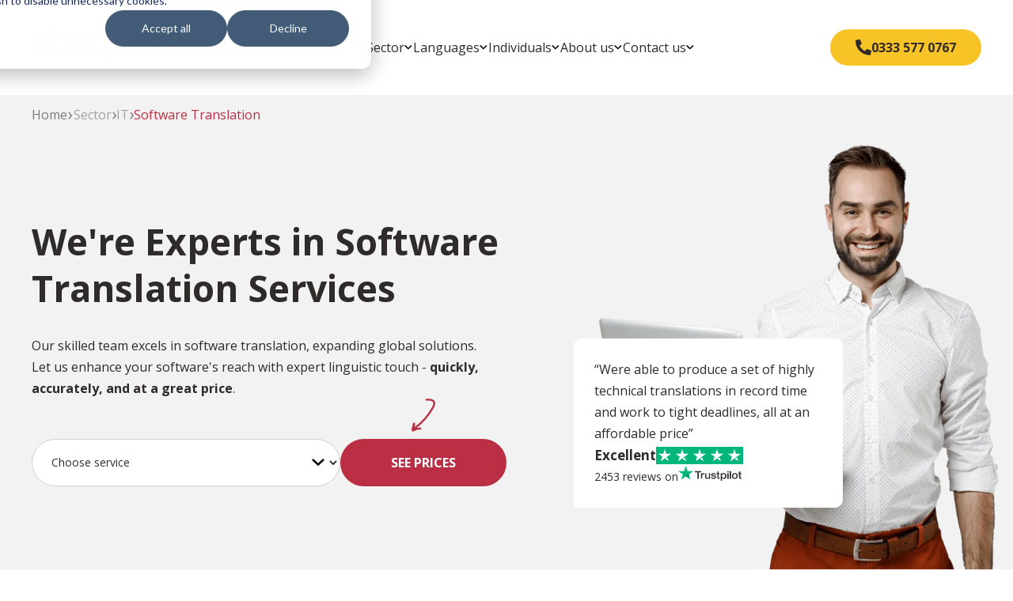

--- FILE ---
content_type: text/html; charset=UTF-8
request_url: https://www.absolutetranslations.com/software-translation-services
body_size: 40132
content:
<!doctype html><html class="hs-skip-lang-url-rewrite" lang="en"><head>
    <meta charset="utf-8">
    <title>Software Translation &amp; Localization Services - Absolute Translations</title>
    <meta name="description" content="IT Translations and Software Localisation services in more than 200 language combinations. Specialised software translators, instant online quote.">
    
    <link rel="icon" href="https://www.absolutetranslations.com/hubfs/Absolute-translations-favicon-final.png" sizes="any">
    
    <link rel="preconnect" href="https://www.googletagmanager.com">
    <link rel="preconnect" href="https://139491511.fs1.hubspotusercontent-eu1.net">
    <!-- Preconnect not required since fonts are on same origin -->
    <link rel="preload" as="font" href="/_hcms/googlefonts/Open_Sans/700.woff2" type="font/woff2" crossorigin>
    <link rel="preload" as="font" href="/_hcms/googlefonts/Open_Sans/600.woff2" type="font/woff2" crossorigin>
    <link rel="preload" as="font" href="/_hcms/googlefonts/Open_Sans/regular.woff2" type="font/woff2" crossorigin>
    
     

    <meta name="viewport" content="width=device-width, initial-scale=1">

    
    <meta property="og:description" content="IT Translations and Software Localisation services in more than 200 language combinations. Specialised software translators, instant online quote.">
    <meta property="og:title" content="Software Translation &amp; Localization Services - Absolute Translations">
    <meta name="twitter:description" content="IT Translations and Software Localisation services in more than 200 language combinations. Specialised software translators, instant online quote.">
    <meta name="twitter:title" content="Software Translation &amp; Localization Services - Absolute Translations">

    

    
    <style>
a.cta_button{-moz-box-sizing:content-box !important;-webkit-box-sizing:content-box !important;box-sizing:content-box !important;vertical-align:middle}.hs-breadcrumb-menu{list-style-type:none;margin:0px 0px 0px 0px;padding:0px 0px 0px 0px}.hs-breadcrumb-menu-item{float:left;padding:10px 0px 10px 10px}.hs-breadcrumb-menu-divider:before{content:'›';padding-left:10px}.hs-featured-image-link{border:0}.hs-featured-image{float:right;margin:0 0 20px 20px;max-width:50%}@media (max-width: 568px){.hs-featured-image{float:none;margin:0;width:100%;max-width:100%}}.hs-screen-reader-text{clip:rect(1px, 1px, 1px, 1px);height:1px;overflow:hidden;position:absolute !important;width:1px}
</style>

<link rel="stylesheet" href="https://www.absolutetranslations.com/hubfs/hub_generated/template_assets/1/213543611590/1768567638436/template_style.min.css">
<style>
      @media (max-width: 769px) {
        body .aa-hero:not(.aa-hero--bg) .aa-hero__content.aa-hero__content--image-enabled {
          padding-top: 1rem;
        }
      }
      section.aa-breadcrumb .aa-inner a[href="javascript:;"].hs-breadcrumb-label {
        opacity: 0.4 !important;
        cursor: default;
        pointer-events: none;
      }
    </style>
<style>
		.body_dnd_area-module-15 .aa-circle-column__column--1 .aa-circle-column__circle {
		background: #9972AE;
		color: #FFFFFF;
		}
		.body_dnd_area-module-15 .aa-circle-column__column--2 .aa-circle-column__circle {
		background: #F8C326;
		color: #FFFFFF;
		}
		.body_dnd_area-module-15 .aa-circle-column__column--3 .aa-circle-column__circle {
		background: #528DC3;
		color: #FFFFFF;
		}
		.body_dnd_area-module-15 .aa-circle-column__column--4 .aa-circle-column__circle {
		background: #00B67A;
		color: #FFFFFF;
		}
		.body_dnd_area-module-15 .aa-circle-column__column--5 .aa-circle-column__circle {
		background: #7ABCE4;
		color: #FFFFFF;
		}
		</style>
<style>
  @font-face {
    font-family: "Open Sans";
    font-weight: 700;
    font-style: normal;
    font-display: swap;
    src: url("/_hcms/googlefonts/Open_Sans/700.woff2") format("woff2"), url("/_hcms/googlefonts/Open_Sans/700.woff") format("woff");
  }
  @font-face {
    font-family: "Open Sans";
    font-weight: 600;
    font-style: normal;
    font-display: swap;
    src: url("/_hcms/googlefonts/Open_Sans/600.woff2") format("woff2"), url("/_hcms/googlefonts/Open_Sans/600.woff") format("woff");
  }
  @font-face {
    font-family: "Open Sans";
    font-weight: 400;
    font-style: normal;
    font-display: swap;
    src: url("/_hcms/googlefonts/Open_Sans/regular.woff2") format("woff2"), url("/_hcms/googlefonts/Open_Sans/regular.woff") format("woff");
  }
  @font-face {
    font-family: "Open Sans";
    font-weight: 700;
    font-style: normal;
    font-display: swap;
    src: url("/_hcms/googlefonts/Open_Sans/700.woff2") format("woff2"), url("/_hcms/googlefonts/Open_Sans/700.woff") format("woff");
  }
</style>

    

    
<!--  Added by GoogleAnalytics4 integration -->
<script>
var _hsp = window._hsp = window._hsp || [];
window.dataLayer = window.dataLayer || [];
function gtag(){dataLayer.push(arguments);}

var useGoogleConsentModeV2 = true;
var waitForUpdateMillis = 1000;


if (!window._hsGoogleConsentRunOnce) {
  window._hsGoogleConsentRunOnce = true;

  gtag('consent', 'default', {
    'ad_storage': 'denied',
    'analytics_storage': 'denied',
    'ad_user_data': 'denied',
    'ad_personalization': 'denied',
    'wait_for_update': waitForUpdateMillis
  });

  if (useGoogleConsentModeV2) {
    _hsp.push(['useGoogleConsentModeV2'])
  } else {
    _hsp.push(['addPrivacyConsentListener', function(consent){
      var hasAnalyticsConsent = consent && (consent.allowed || (consent.categories && consent.categories.analytics));
      var hasAdsConsent = consent && (consent.allowed || (consent.categories && consent.categories.advertisement));

      gtag('consent', 'update', {
        'ad_storage': hasAdsConsent ? 'granted' : 'denied',
        'analytics_storage': hasAnalyticsConsent ? 'granted' : 'denied',
        'ad_user_data': hasAdsConsent ? 'granted' : 'denied',
        'ad_personalization': hasAdsConsent ? 'granted' : 'denied'
      });
    }]);
  }
}

gtag('js', new Date());
gtag('set', 'developer_id.dZTQ1Zm', true);
gtag('config', 'G-F37VJ6CVMJ');
</script>
<script async src="https://www.googletagmanager.com/gtag/js?id=G-F37VJ6CVMJ"></script>

<!-- /Added by GoogleAnalytics4 integration -->

    <link rel="canonical" href="https://www.absolutetranslations.com/software-translation-services">

  <!-- Google Tag Manager --> 
	  <script>(function(w,d,s,l,i){w[l]=w[l]||[];w[l].push({'gtm.start':
        new Date().getTime(),event:'gtm.js'});var f=d.getElementsByTagName(s)[0],
        j=d.createElement(s),dl=l!='dataLayer'?'&l='+l:'';j.async=true;j.src=
        'https://www.googletagmanager.com/gtm.js?id='+i+dl;f.parentNode.insertBefore(j,f);
        })(window,document,'script','dataLayer','GTM-TMKM4N');</script>
<meta property="og:url" content="https://www.absolutetranslations.com/software-translation-services">
<meta name="twitter:card" content="summary">
<meta http-equiv="content-language" content="en">






    
   
    <link rel="stylesheet" href="https://www.absolutetranslations.com/hubfs/hub_generated/template_assets/1/213542443257/1768567634635/template_aos.min.css" media="print" onload="this.onload=null;this.media='all';">
    <noscript><link rel="stylesheet" href="https://www.absolutetranslations.com/hubfs/hub_generated/template_assets/1/213542443257/1768567634635/template_aos.min.css"></noscript>
    
    

    
      
  
       
      
      
        
    
         
        
    
  <meta name="generator" content="HubSpot"></head>
  <body>
    <div class="body-wrapper body-wrapper--fixed-header   hs-content-id-77633858027 hs-site-page page  ">
      <div class="aa-site-wrapper">
        
          <div data-global-resource-path="absolute-translations-avidly-theme/templates/partials/header.html"><a href="#main" class="aa-skip-navigation">
  Skip to main content
</a>
<header class="aa-site-header aa-module aa-site-header--webpage aa-site-header--fixed-full" aria-label="Header">
  <div class="aa-site-header__inner">
  <div class="aa-inner aa-inner--header">


<div class="aa-branding">
    
    
    
    
    

    
    <a href="https://www.absolutetranslations.com" aria-label="website logo" class="logo-light">
    <img src="https://www.absolutetranslations.com/hs-fs/hubfs/Absolute%20Logo%20new%20-%20final.png?width=180&amp;height=47&amp;name=Absolute%20Logo%20new%20-%20final.png" alt="" loading="eager" width="180" height="47" srcset="https://www.absolutetranslations.com/hs-fs/hubfs/Absolute%20Logo%20new%20-%20final.png?width=90&amp;height=24&amp;name=Absolute%20Logo%20new%20-%20final.png 90w, https://www.absolutetranslations.com/hs-fs/hubfs/Absolute%20Logo%20new%20-%20final.png?width=180&amp;height=47&amp;name=Absolute%20Logo%20new%20-%20final.png 180w, https://www.absolutetranslations.com/hs-fs/hubfs/Absolute%20Logo%20new%20-%20final.png?width=270&amp;height=71&amp;name=Absolute%20Logo%20new%20-%20final.png 270w, https://www.absolutetranslations.com/hs-fs/hubfs/Absolute%20Logo%20new%20-%20final.png?width=360&amp;height=94&amp;name=Absolute%20Logo%20new%20-%20final.png 360w, https://www.absolutetranslations.com/hs-fs/hubfs/Absolute%20Logo%20new%20-%20final.png?width=450&amp;height=118&amp;name=Absolute%20Logo%20new%20-%20final.png 450w, https://www.absolutetranslations.com/hs-fs/hubfs/Absolute%20Logo%20new%20-%20final.png?width=540&amp;height=141&amp;name=Absolute%20Logo%20new%20-%20final.png 540w" sizes="(max-width: 180px) 100vw, 180px">
    
    </a>
</div><div class="aa-navigation-container aa-navigation-container--primary hidden-xl-down">
        
    <!-- Simple menu -->
    <nav class="aa-navigation aa-navigation--simple" role="navigation" aria-label="Main menu">
        <ul id="aa-navigation-wrapper-desktop--0" class="aa-navigation-wrapper aa-navigation-wrapper--0" role="menubar">
                <li role="none" class="
                        aa-navigation-item 
                        aa-navigation-item--0 
                        aa-navigation-item--children
                        
                        
                    ">
                        <button class="aa-navigation-toggle" aria-expanded="false" role="menuitem" aria-haspopup="true" aria-controls="aa-navigation-wrapper-desktop--1--1" aria-label="Open {{item.menu_item_label}} menu">
                        <span>Services</span>
                            <svg width="7" height="4" viewbox="0 0 7 4" fill="none" xmlns="http://www.w3.org/2000/svg">
                                <path d="M3.08032 3.7L0.0803223 0.7L0.780322 0L3.08032 2.3L5.38032 0L6.08032 0.7L3.08032 3.7Z" fill="#000000" />
                            </svg>
                        </button>
                    
                        <ul id="aa-navigation-wrapper-desktop--1--1" class="aa-navigation-wrapper aa-navigation-wrapper--1" role="menu" aria-label="Services Submenu">
                                <li role="none" class="aa-navigation-item aa-navigation-item--1
                                        
                                        
                                        
                                    ">
                                        <a href="/translation-services-company-uk" role="menuitem">
                                            Translations Services
                                        </a>
                                    
                                </li>
                            
                                <li role="none" class="aa-navigation-item aa-navigation-item--1
                                        aa-navigation-item--children
                                        
                                        
                                    ">
                                        <span>
                                            Certified Translations 
                                        </span>
                                    
                                        <button class="aa-navigation-toggle" aria-expanded="false" aria-haspopup="true" role="menu-item" aria-controls="aa-navigation-wrapper-desktop--2--1--2" aria-label="Open Certified Translations  menu">
                                            <span class="screen-reader-text">Submenu: Certified Translations </span>
                                            <svg width="7" height="4" viewbox="0 0 7 4" fill="none" xmlns="http://www.w3.org/2000/svg">
                                                <path d="M3.08032 3.7L0.0803223 0.7L0.780322 0L3.08032 2.3L5.38032 0L6.08032 0.7L3.08032 3.7Z" fill="#000000" />
                                            </svg>
                                        </button>
                                    
                                        <ul id="aa-navigation-wrapper-desktop--2--1--2" class="aa-navigation-wrapper aa-navigation-wrapper--2" role="menu" aria-label="Certified Translations  Submenu">
                                                <li role="none" class="aa-navigation-item aa-navigation-item--2
                                                        
                                                        
                                                    ">
                                                        <a href="/certified-apostille-translation" role="menuitem">
                                                            Apostille Certified Translation
                                                        </a>
                                                    
                                                </li>
                                            
                                                <li role="none" class="aa-navigation-item aa-navigation-item--2
                                                        
                                                        
                                                    ">
                                                        <a href="/birth-certificate-translation" role="menuitem">
                                                            Birth Certificate Translation
                                                        </a>
                                                    
                                                </li>
                                            
                                                <li role="none" class="aa-navigation-item aa-navigation-item--2
                                                        
                                                        
                                                    ">
                                                        <a href="/certified-translation-services-uk" role="menuitem">
                                                            Certified Translation
                                                        </a>
                                                    
                                                </li>
                                            
                                                <li role="none" class="aa-navigation-item aa-navigation-item--2
                                                        
                                                        
                                                    ">
                                                        <a href="/companies-house-certified-translation" role="menuitem">
                                                            Companies House Certified Translation
                                                        </a>
                                                    
                                                </li>
                                            
                                                <li role="none" class="aa-navigation-item aa-navigation-item--2
                                                        
                                                        
                                                    ">
                                                        <a href="/death-certificate-translation" role="menuitem">
                                                            Death Certificate Translation
                                                        </a>
                                                    
                                                </li>
                                            
                                                <li role="none" class="aa-navigation-item aa-navigation-item--2
                                                        
                                                        
                                                    ">
                                                        <a href="/embassy-certified-translation-services" role="menuitem">
                                                            Embassy Certified Translation
                                                        </a>
                                                    
                                                </li>
                                            
                                                <li role="none" class="aa-navigation-item aa-navigation-item--2
                                                        
                                                        
                                                    ">
                                                        <a href="/legalised-translation-services" role="menuitem">
                                                            Legalised Translation
                                                        </a>
                                                    
                                                </li>
                                            
                                                <li role="none" class="aa-navigation-item aa-navigation-item--2
                                                        
                                                        
                                                    ">
                                                        <a href="/marriage-certificate-translation" role="menuitem">
                                                            Marriage Certificate Translation
                                                        </a>
                                                    
                                                </li>
                                            
                                                <li role="none" class="aa-navigation-item aa-navigation-item--2
                                                        
                                                        
                                                    ">
                                                        <a href="/notarised-translation-services" role="menuitem">
                                                            Notarised Translation
                                                        </a>
                                                    
                                                </li>
                                            
                                                <li role="none" class="aa-navigation-item aa-navigation-item--2
                                                        
                                                        
                                                    ">
                                                        <a href="/sworn-translation-services" role="menuitem">
                                                            Sworn Translation
                                                        </a>
                                                    
                                                </li>
                                            
                                        </ul>
                                    
                                </li>
                            
                                <li role="none" class="aa-navigation-item aa-navigation-item--1
                                        aa-navigation-item--children
                                        
                                        
                                    ">
                                        <span>
                                            Interpreting Services
                                        </span>
                                    
                                        <button class="aa-navigation-toggle" aria-expanded="false" aria-haspopup="true" role="menu-item" aria-controls="aa-navigation-wrapper-desktop--2--1--3" aria-label="Open Interpreting Services menu">
                                            <span class="screen-reader-text">Submenu: Interpreting Services</span>
                                            <svg width="7" height="4" viewbox="0 0 7 4" fill="none" xmlns="http://www.w3.org/2000/svg">
                                                <path d="M3.08032 3.7L0.0803223 0.7L0.780322 0L3.08032 2.3L5.38032 0L6.08032 0.7L3.08032 3.7Z" fill="#000000" />
                                            </svg>
                                        </button>
                                    
                                        <ul id="aa-navigation-wrapper-desktop--2--1--3" class="aa-navigation-wrapper aa-navigation-wrapper--2" role="menu" aria-label="Interpreting Services Submenu">
                                                <li role="none" class="aa-navigation-item aa-navigation-item--2
                                                        
                                                        
                                                    ">
                                                        <a href="/interpreting-services" role="menuitem">
                                                            Interpreting Services
                                                        </a>
                                                    
                                                </li>
                                            
                                                <li role="none" class="aa-navigation-item aa-navigation-item--2
                                                        
                                                        
                                                    ">
                                                        <a href="/video-interpreting-services" role="menuitem">
                                                            Video Interpreting
                                                        </a>
                                                    
                                                </li>
                                            
                                                <li role="none" class="aa-navigation-item aa-navigation-item--2
                                                        
                                                        
                                                    ">
                                                        <a href="/telephone-interpreting-services" role="menuitem">
                                                            Telephone Interpreting
                                                        </a>
                                                    
                                                </li>
                                            
                                                <li role="none" class="aa-navigation-item aa-navigation-item--2
                                                        
                                                        
                                                    ">
                                                        <a href="/conference-interpreting-services" role="menuitem">
                                                            Conference Interpreting
                                                        </a>
                                                    
                                                </li>
                                            
                                        </ul>
                                    
                                </li>
                            
                                <li role="none" class="aa-navigation-item aa-navigation-item--1
                                        aa-navigation-item--children
                                        
                                        
                                    ">
                                        <span>
                                            Website Localisation
                                        </span>
                                    
                                        <button class="aa-navigation-toggle" aria-expanded="false" aria-haspopup="true" role="menu-item" aria-controls="aa-navigation-wrapper-desktop--2--1--4" aria-label="Open Website Localisation menu">
                                            <span class="screen-reader-text">Submenu: Website Localisation</span>
                                            <svg width="7" height="4" viewbox="0 0 7 4" fill="none" xmlns="http://www.w3.org/2000/svg">
                                                <path d="M3.08032 3.7L0.0803223 0.7L0.780322 0L3.08032 2.3L5.38032 0L6.08032 0.7L3.08032 3.7Z" fill="#000000" />
                                            </svg>
                                        </button>
                                    
                                        <ul id="aa-navigation-wrapper-desktop--2--1--4" class="aa-navigation-wrapper aa-navigation-wrapper--2" role="menu" aria-label="Website Localisation Submenu">
                                                <li role="none" class="aa-navigation-item aa-navigation-item--2
                                                        
                                                        
                                                    ">
                                                        <a href="/website-translation-services" role="menuitem">
                                                            Website Translation
                                                        </a>
                                                    
                                                </li>
                                            
                                                <li role="none" class="aa-navigation-item aa-navigation-item--2
                                                        
                                                        
                                                    ">
                                                        <a href="/adwords-translation-services" role="menuitem">
                                                            PPC Adwords Translation
                                                        </a>
                                                    
                                                </li>
                                            
                                                <li role="none" class="aa-navigation-item aa-navigation-item--2
                                                        
                                                        
                                                    ">
                                                        <a href="/seo-translation-services" role="menuitem">
                                                            SEO Translation
                                                        </a>
                                                    
                                                </li>
                                            
                                                <li role="none" class="aa-navigation-item aa-navigation-item--2
                                                        
                                                        
                                                    ">
                                                        <a href="/social-media-translation-services" role="menuitem">
                                                            Social Media Translation
                                                        </a>
                                                    
                                                </li>
                                            
                                        </ul>
                                    
                                </li>
                            
                                <li role="none" class="aa-navigation-item aa-navigation-item--1
                                        
                                        
                                        
                                    ">
                                        <a href="/transcreation-translation-services" role="menuitem">
                                            Creative Translation
                                        </a>
                                    
                                </li>
                            
                                <li role="none" class="aa-navigation-item aa-navigation-item--1
                                        
                                        
                                        
                                    ">
                                        <a href="/audio-transcription-services" role="menuitem">
                                            Audio Transcription
                                        </a>
                                    
                                </li>
                            
                                <li role="none" class="aa-navigation-item aa-navigation-item--1
                                        
                                        
                                        
                                    ">
                                        <a href="/video-subtitling-services" role="menuitem">
                                            Subtitling
                                        </a>
                                    
                                </li>
                            
                                <li role="none" class="aa-navigation-item aa-navigation-item--1
                                        
                                        
                                        
                                    ">
                                        <a href="/voice-over-services" role="menuitem">
                                            Voice-over
                                        </a>
                                    
                                </li>
                            
                                <li role="none" class="aa-navigation-item aa-navigation-item--1
                                        
                                        
                                        
                                    ">
                                        <a href="/proofreading-services" role="menuitem">
                                            Proofreading
                                        </a>
                                    
                                </li>
                            
                                <li role="none" class="aa-navigation-item aa-navigation-item--1
                                        
                                        
                                        
                                    ">
                                        <a href="/multilingual-dtp-services" role="menuitem">
                                            Multilingual DTP
                                        </a>
                                    
                                </li>
                            

                        </ul>
                    
                </li>
            
                <li role="none" class="
                        aa-navigation-item 
                        aa-navigation-item--0 
                        aa-navigation-item--children
                        aa-navigation-item--active-branch
                        
                    ">
                        <button class="aa-navigation-toggle" aria-expanded="false" role="menuitem" aria-haspopup="true" aria-controls="aa-navigation-wrapper-desktop--1--2" aria-label="Open {{item.menu_item_label}} menu">
                        <span>Sector</span>
                            <svg width="7" height="4" viewbox="0 0 7 4" fill="none" xmlns="http://www.w3.org/2000/svg">
                                <path d="M3.08032 3.7L0.0803223 0.7L0.780322 0L3.08032 2.3L5.38032 0L6.08032 0.7L3.08032 3.7Z" fill="#000000" />
                            </svg>
                        </button>
                    
                        <ul id="aa-navigation-wrapper-desktop--1--2" class="aa-navigation-wrapper aa-navigation-wrapper--1" role="menu" aria-label="Sector Submenu">
                                <li role="none" class="aa-navigation-item aa-navigation-item--1
                                        aa-navigation-item--children
                                        
                                        
                                    ">
                                        <span>
                                            Business
                                        </span>
                                    
                                        <button class="aa-navigation-toggle" aria-expanded="false" aria-haspopup="true" role="menu-item" aria-controls="aa-navigation-wrapper-desktop--2--2--1" aria-label="Open Business menu">
                                            <span class="screen-reader-text">Submenu: Business</span>
                                            <svg width="7" height="4" viewbox="0 0 7 4" fill="none" xmlns="http://www.w3.org/2000/svg">
                                                <path d="M3.08032 3.7L0.0803223 0.7L0.780322 0L3.08032 2.3L5.38032 0L6.08032 0.7L3.08032 3.7Z" fill="#000000" />
                                            </svg>
                                        </button>
                                    
                                        <ul id="aa-navigation-wrapper-desktop--2--2--1" class="aa-navigation-wrapper aa-navigation-wrapper--2" role="menu" aria-label="Business Submenu">
                                                <li role="none" class="aa-navigation-item aa-navigation-item--2
                                                        
                                                        
                                                    ">
                                                        <a href="/business-translation-services" role="menuitem">
                                                            Business Translation
                                                        </a>
                                                    
                                                </li>
                                            
                                                <li role="none" class="aa-navigation-item aa-navigation-item--2
                                                        
                                                        
                                                    ">
                                                        <a href="/business-plan-translation-services" role="menuitem">
                                                            Business Plan Translation
                                                        </a>
                                                    
                                                </li>
                                            
                                                <li role="none" class="aa-navigation-item aa-navigation-item--2
                                                        
                                                        
                                                    ">
                                                        <a href="/companies-house-certified-translation" role="menuitem">
                                                            Companies House Certified Translation
                                                        </a>
                                                    
                                                </li>
                                            
                                                <li role="none" class="aa-navigation-item aa-navigation-item--2
                                                        
                                                        
                                                    ">
                                                        <a href="/tenders-translation-services" role="menuitem">
                                                            Tenders Translation
                                                        </a>
                                                    
                                                </li>
                                            
                                                <li role="none" class="aa-navigation-item aa-navigation-item--2
                                                        
                                                        
                                                    ">
                                                        <a href="/business-card-translation-services" role="menuitem">
                                                            Business Card Translation
                                                        </a>
                                                    
                                                </li>
                                            
                                        </ul>
                                    
                                </li>
                            
                                <li role="none" class="aa-navigation-item aa-navigation-item--1
                                        aa-navigation-item--children
                                        
                                        
                                    ">
                                        <span>
                                            Education
                                        </span>
                                    
                                        <button class="aa-navigation-toggle" aria-expanded="false" aria-haspopup="true" role="menu-item" aria-controls="aa-navigation-wrapper-desktop--2--2--2" aria-label="Open Education menu">
                                            <span class="screen-reader-text">Submenu: Education</span>
                                            <svg width="7" height="4" viewbox="0 0 7 4" fill="none" xmlns="http://www.w3.org/2000/svg">
                                                <path d="M3.08032 3.7L0.0803223 0.7L0.780322 0L3.08032 2.3L5.38032 0L6.08032 0.7L3.08032 3.7Z" fill="#000000" />
                                            </svg>
                                        </button>
                                    
                                        <ul id="aa-navigation-wrapper-desktop--2--2--2" class="aa-navigation-wrapper aa-navigation-wrapper--2" role="menu" aria-label="Education Submenu">
                                                <li role="none" class="aa-navigation-item aa-navigation-item--2
                                                        
                                                        
                                                    ">
                                                        <a href="/education-translation-services" role="menuitem">
                                                            Education Translation
                                                        </a>
                                                    
                                                </li>
                                            
                                                <li role="none" class="aa-navigation-item aa-navigation-item--2
                                                        
                                                        
                                                    ">
                                                        <a href="/degree-translation-services" role="menuitem">
                                                            Degree Translation
                                                        </a>
                                                    
                                                </li>
                                            
                                                <li role="none" class="aa-navigation-item aa-navigation-item--2
                                                        
                                                        
                                                    ">
                                                        <a href="/e-learning-translation-services" role="menuitem">
                                                            E-learning Translation
                                                        </a>
                                                    
                                                </li>
                                            
                                                <li role="none" class="aa-navigation-item aa-navigation-item--2
                                                        
                                                        
                                                    ">
                                                        <a href="/schools-translation-services" role="menuitem">
                                                            Schools Translation
                                                        </a>
                                                    
                                                </li>
                                            
                                                <li role="none" class="aa-navigation-item aa-navigation-item--2
                                                        
                                                        
                                                    ">
                                                        <a href="/translation-documents-for-enic" role="menuitem">
                                                            Translation Documents for ENIC
                                                        </a>
                                                    
                                                </li>
                                            
                                                <li role="none" class="aa-navigation-item aa-navigation-item--2
                                                        
                                                        
                                                    ">
                                                        <a href="/universities-translation-services" role="menuitem">
                                                            Universities Translation
                                                        </a>
                                                    
                                                </li>
                                            
                                                <li role="none" class="aa-navigation-item aa-navigation-item--2
                                                        
                                                        
                                                    ">
                                                        <a href="/book-translation-services" role="menuitem">
                                                            Book Translation
                                                        </a>
                                                    
                                                </li>
                                            
                                        </ul>
                                    
                                </li>
                            
                                <li role="none" class="aa-navigation-item aa-navigation-item--1
                                        aa-navigation-item--children
                                        
                                        
                                    ">
                                        <span>
                                            Financial
                                        </span>
                                    
                                        <button class="aa-navigation-toggle" aria-expanded="false" aria-haspopup="true" role="menu-item" aria-controls="aa-navigation-wrapper-desktop--2--2--3" aria-label="Open Financial menu">
                                            <span class="screen-reader-text">Submenu: Financial</span>
                                            <svg width="7" height="4" viewbox="0 0 7 4" fill="none" xmlns="http://www.w3.org/2000/svg">
                                                <path d="M3.08032 3.7L0.0803223 0.7L0.780322 0L3.08032 2.3L5.38032 0L6.08032 0.7L3.08032 3.7Z" fill="#000000" />
                                            </svg>
                                        </button>
                                    
                                        <ul id="aa-navigation-wrapper-desktop--2--2--3" class="aa-navigation-wrapper aa-navigation-wrapper--2" role="menu" aria-label="Financial Submenu">
                                                <li role="none" class="aa-navigation-item aa-navigation-item--2
                                                        
                                                        
                                                    ">
                                                        <a href="/bank-statements-translation-services" role="menuitem">
                                                            Bank Statements Translation
                                                        </a>
                                                    
                                                </li>
                                            
                                                <li role="none" class="aa-navigation-item aa-navigation-item--2
                                                        
                                                        
                                                    ">
                                                        <a href="/financial-translation-services" role="menuitem">
                                                            Financial Translation
                                                        </a>
                                                    
                                                </li>
                                            
                                                <li role="none" class="aa-navigation-item aa-navigation-item--2
                                                        
                                                        
                                                    ">
                                                        <a href="/tenders-translation-services" role="menuitem">
                                                            Tenders Translation
                                                        </a>
                                                    
                                                </li>
                                            
                                                <li role="none" class="aa-navigation-item aa-navigation-item--2
                                                        
                                                        
                                                    ">
                                                        <a href="/insurance-translation-services" role="menuitem">
                                                            Insurance Translation
                                                        </a>
                                                    
                                                </li>
                                            
                                        </ul>
                                    
                                </li>
                            
                                <li role="none" class="aa-navigation-item aa-navigation-item--1
                                        aa-navigation-item--children
                                        
                                        
                                    ">
                                        <span>
                                            Government
                                        </span>
                                    
                                        <button class="aa-navigation-toggle" aria-expanded="false" aria-haspopup="true" role="menu-item" aria-controls="aa-navigation-wrapper-desktop--2--2--4" aria-label="Open Government menu">
                                            <span class="screen-reader-text">Submenu: Government</span>
                                            <svg width="7" height="4" viewbox="0 0 7 4" fill="none" xmlns="http://www.w3.org/2000/svg">
                                                <path d="M3.08032 3.7L0.0803223 0.7L0.780322 0L3.08032 2.3L5.38032 0L6.08032 0.7L3.08032 3.7Z" fill="#000000" />
                                            </svg>
                                        </button>
                                    
                                        <ul id="aa-navigation-wrapper-desktop--2--2--4" class="aa-navigation-wrapper aa-navigation-wrapper--2" role="menu" aria-label="Government Submenu">
                                                <li role="none" class="aa-navigation-item aa-navigation-item--2
                                                        
                                                        
                                                    ">
                                                        <a href="/government-translation-services" role="menuitem">
                                                            Government Translation
                                                        </a>
                                                    
                                                </li>
                                            
                                                <li role="none" class="aa-navigation-item aa-navigation-item--2
                                                        
                                                        
                                                    ">
                                                        <a href="/council-translation-services" role="menuitem">
                                                            Council Translation
                                                        </a>
                                                    
                                                </li>
                                            
                                                <li role="none" class="aa-navigation-item aa-navigation-item--2
                                                        
                                                        
                                                    ">
                                                        <a href="/british-council-translation-services" role="menuitem">
                                                            British Council Translation
                                                        </a>
                                                    
                                                </li>
                                            
                                                <li role="none" class="aa-navigation-item aa-navigation-item--2
                                                        
                                                        
                                                    ">
                                                        <a href="/political-translation-services" role="menuitem">
                                                            Political Translation
                                                        </a>
                                                    
                                                </li>
                                            
                                        </ul>
                                    
                                </li>
                            
                                <li role="none" class="aa-navigation-item aa-navigation-item--1
                                        aa-navigation-item--children
                                        aa-navigation-item--active-branch
                                        
                                    ">
                                        <span>
                                            IT
                                        </span>
                                    
                                        <button class="aa-navigation-toggle" aria-expanded="false" aria-haspopup="true" role="menu-item" aria-controls="aa-navigation-wrapper-desktop--2--2--5" aria-label="Open IT menu">
                                            <span class="screen-reader-text">Submenu: IT</span>
                                            <svg width="7" height="4" viewbox="0 0 7 4" fill="none" xmlns="http://www.w3.org/2000/svg">
                                                <path d="M3.08032 3.7L0.0803223 0.7L0.780322 0L3.08032 2.3L5.38032 0L6.08032 0.7L3.08032 3.7Z" fill="#000000" />
                                            </svg>
                                        </button>
                                    
                                        <ul id="aa-navigation-wrapper-desktop--2--2--5" class="aa-navigation-wrapper aa-navigation-wrapper--2" role="menu" aria-label="IT Submenu">
                                                <li role="none" class="aa-navigation-item aa-navigation-item--2
                                                        aa-navigation-item--active-branch
                                                        aa-navigation-item--active-node
                                                    ">
                                                        <a href="/software-translation-services" role="menuitem" aria-current="page">
                                                            Software Translation
                                                        </a>
                                                    
                                                </li>
                                            
                                                <li role="none" class="aa-navigation-item aa-navigation-item--2
                                                        
                                                        
                                                    ">
                                                        <a href="/website-translation-services" role="menuitem">
                                                            Website Translation
                                                        </a>
                                                    
                                                </li>
                                            
                                                <li role="none" class="aa-navigation-item aa-navigation-item--2
                                                        
                                                        
                                                    ">
                                                        <a href="/apps-translation-services" role="menuitem">
                                                            Apps Translation
                                                        </a>
                                                    
                                                </li>
                                            
                                        </ul>
                                    
                                </li>
                            
                                <li role="none" class="aa-navigation-item aa-navigation-item--1
                                        aa-navigation-item--children
                                        
                                        
                                    ">
                                        <span>
                                            Legal
                                        </span>
                                    
                                        <button class="aa-navigation-toggle" aria-expanded="false" aria-haspopup="true" role="menu-item" aria-controls="aa-navigation-wrapper-desktop--2--2--6" aria-label="Open Legal menu">
                                            <span class="screen-reader-text">Submenu: Legal</span>
                                            <svg width="7" height="4" viewbox="0 0 7 4" fill="none" xmlns="http://www.w3.org/2000/svg">
                                                <path d="M3.08032 3.7L0.0803223 0.7L0.780322 0L3.08032 2.3L5.38032 0L6.08032 0.7L3.08032 3.7Z" fill="#000000" />
                                            </svg>
                                        </button>
                                    
                                        <ul id="aa-navigation-wrapper-desktop--2--2--6" class="aa-navigation-wrapper aa-navigation-wrapper--2" role="menu" aria-label="Legal Submenu">
                                                <li role="none" class="aa-navigation-item aa-navigation-item--2
                                                        
                                                        
                                                    ">
                                                        <a href="/legal-translation-services" role="menuitem">
                                                            Legal Translation
                                                        </a>
                                                    
                                                </li>
                                            
                                                <li role="none" class="aa-navigation-item aa-navigation-item--2
                                                        
                                                        
                                                    ">
                                                        <a href="/contract-translation-services" role="menuitem">
                                                            Contract Translation
                                                        </a>
                                                    
                                                </li>
                                            
                                                <li role="none" class="aa-navigation-item aa-navigation-item--2
                                                        
                                                        
                                                    ">
                                                        <a href="/patents-translation-services" role="menuitem">
                                                            Patents Translation
                                                        </a>
                                                    
                                                </li>
                                            
                                                <li role="none" class="aa-navigation-item aa-navigation-item--2
                                                        
                                                        
                                                    ">
                                                        <a href="/insurance-translation-services" role="menuitem">
                                                            Insurance Translation
                                                        </a>
                                                    
                                                </li>
                                            
                                                <li role="none" class="aa-navigation-item aa-navigation-item--2
                                                        
                                                        
                                                    ">
                                                        <a href="/certified-translation-services-uk" role="menuitem">
                                                            Certified Translation
                                                        </a>
                                                    
                                                </li>
                                            
                                        </ul>
                                    
                                </li>
                            
                                <li role="none" class="aa-navigation-item aa-navigation-item--1
                                        aa-navigation-item--children
                                        
                                        
                                    ">
                                        <span>
                                            Marketing
                                        </span>
                                    
                                        <button class="aa-navigation-toggle" aria-expanded="false" aria-haspopup="true" role="menu-item" aria-controls="aa-navigation-wrapper-desktop--2--2--7" aria-label="Open Marketing menu">
                                            <span class="screen-reader-text">Submenu: Marketing</span>
                                            <svg width="7" height="4" viewbox="0 0 7 4" fill="none" xmlns="http://www.w3.org/2000/svg">
                                                <path d="M3.08032 3.7L0.0803223 0.7L0.780322 0L3.08032 2.3L5.38032 0L6.08032 0.7L3.08032 3.7Z" fill="#000000" />
                                            </svg>
                                        </button>
                                    
                                        <ul id="aa-navigation-wrapper-desktop--2--2--7" class="aa-navigation-wrapper aa-navigation-wrapper--2" role="menu" aria-label="Marketing Submenu">
                                                <li role="none" class="aa-navigation-item aa-navigation-item--2
                                                        
                                                        
                                                    ">
                                                        <a href="/marketing-translation-services" role="menuitem">
                                                            Marketing Translation
                                                        </a>
                                                    
                                                </li>
                                            
                                                <li role="none" class="aa-navigation-item aa-navigation-item--2
                                                        
                                                        
                                                    ">
                                                        <a href="/branding-translation-services" role="menuitem">
                                                            Branding Translation
                                                        </a>
                                                    
                                                </li>
                                            
                                                <li role="none" class="aa-navigation-item aa-navigation-item--2
                                                        
                                                        
                                                    ">
                                                        <a href="/market-research-translation-services" role="menuitem">
                                                            Market Research Translation
                                                        </a>
                                                    
                                                </li>
                                            
                                                <li role="none" class="aa-navigation-item aa-navigation-item--2
                                                        
                                                        
                                                    ">
                                                        <a href="/pr-translation-services" role="menuitem">
                                                            Media &amp; PR Translation
                                                        </a>
                                                    
                                                </li>
                                            
                                                <li role="none" class="aa-navigation-item aa-navigation-item--2
                                                        
                                                        
                                                    ">
                                                        <a href="/publications-translation-services" role="menuitem">
                                                            Publications Translation
                                                        </a>
                                                    
                                                </li>
                                            
                                                <li role="none" class="aa-navigation-item aa-navigation-item--2
                                                        
                                                        
                                                    ">
                                                        <a href="/brochure-translation-services" role="menuitem">
                                                            Brochure Translation
                                                        </a>
                                                    
                                                </li>
                                            
                                        </ul>
                                    
                                </li>
                            
                                <li role="none" class="aa-navigation-item aa-navigation-item--1
                                        aa-navigation-item--children
                                        
                                        
                                    ">
                                        <span>
                                            Medical
                                        </span>
                                    
                                        <button class="aa-navigation-toggle" aria-expanded="false" aria-haspopup="true" role="menu-item" aria-controls="aa-navigation-wrapper-desktop--2--2--8" aria-label="Open Medical menu">
                                            <span class="screen-reader-text">Submenu: Medical</span>
                                            <svg width="7" height="4" viewbox="0 0 7 4" fill="none" xmlns="http://www.w3.org/2000/svg">
                                                <path d="M3.08032 3.7L0.0803223 0.7L0.780322 0L3.08032 2.3L5.38032 0L6.08032 0.7L3.08032 3.7Z" fill="#000000" />
                                            </svg>
                                        </button>
                                    
                                        <ul id="aa-navigation-wrapper-desktop--2--2--8" class="aa-navigation-wrapper aa-navigation-wrapper--2" role="menu" aria-label="Medical Submenu">
                                                <li role="none" class="aa-navigation-item aa-navigation-item--2
                                                        
                                                        
                                                    ">
                                                        <a href="/medical-translation-services" role="menuitem">
                                                            Medical Translation
                                                        </a>
                                                    
                                                </li>
                                            
                                                <li role="none" class="aa-navigation-item aa-navigation-item--2
                                                        
                                                        
                                                    ">
                                                        <a href="/medical-device-translation-services" role="menuitem">
                                                            Medical Device Translation
                                                        </a>
                                                    
                                                </li>
                                            
                                                <li role="none" class="aa-navigation-item aa-navigation-item--2
                                                        
                                                        
                                                    ">
                                                        <a href="/healthcare-translation-services" role="menuitem">
                                                            Healthcare Translation
                                                        </a>
                                                    
                                                </li>
                                            
                                                <li role="none" class="aa-navigation-item aa-navigation-item--2
                                                        
                                                        
                                                    ">
                                                        <a href="/pharmaceutical-translation-services" role="menuitem">
                                                            Pharmaceutical Translation
                                                        </a>
                                                    
                                                </li>
                                            
                                                <li role="none" class="aa-navigation-item aa-navigation-item--2
                                                        
                                                        
                                                    ">
                                                        <a href="/clinical-trials-translation-services" role="menuitem">
                                                            Clinical Trials Translation
                                                        </a>
                                                    
                                                </li>
                                            
                                                <li role="none" class="aa-navigation-item aa-navigation-item--2
                                                        
                                                        
                                                    ">
                                                        <a href="/biotechnology-translation-services" role="menuitem">
                                                            Biotechnology Translation
                                                        </a>
                                                    
                                                </li>
                                            
                                        </ul>
                                    
                                </li>
                            
                                <li role="none" class="aa-navigation-item aa-navigation-item--1
                                        aa-navigation-item--children
                                        
                                        
                                    ">
                                        <span>
                                            Technical
                                        </span>
                                    
                                        <button class="aa-navigation-toggle" aria-expanded="false" aria-haspopup="true" role="menu-item" aria-controls="aa-navigation-wrapper-desktop--2--2--9" aria-label="Open Technical menu">
                                            <span class="screen-reader-text">Submenu: Technical</span>
                                            <svg width="7" height="4" viewbox="0 0 7 4" fill="none" xmlns="http://www.w3.org/2000/svg">
                                                <path d="M3.08032 3.7L0.0803223 0.7L0.780322 0L3.08032 2.3L5.38032 0L6.08032 0.7L3.08032 3.7Z" fill="#000000" />
                                            </svg>
                                        </button>
                                    
                                        <ul id="aa-navigation-wrapper-desktop--2--2--9" class="aa-navigation-wrapper aa-navigation-wrapper--2" role="menu" aria-label="Technical Submenu">
                                                <li role="none" class="aa-navigation-item aa-navigation-item--2
                                                        
                                                        
                                                    ">
                                                        <a href="/technical-translation-services" role="menuitem">
                                                            Technical Translation
                                                        </a>
                                                    
                                                </li>
                                            
                                                <li role="none" class="aa-navigation-item aa-navigation-item--2
                                                        
                                                        
                                                    ">
                                                        <a href="/oil-gas-translation-services" role="menuitem">
                                                            Oil &amp; Gas Energy Translation
                                                        </a>
                                                    
                                                </li>
                                            
                                                <li role="none" class="aa-navigation-item aa-navigation-item--2
                                                        
                                                        
                                                    ">
                                                        <a href="/manuals-translation-services" role="menuitem">
                                                            Manuals Translation
                                                        </a>
                                                    
                                                </li>
                                            
                                                <li role="none" class="aa-navigation-item aa-navigation-item--2
                                                        
                                                        
                                                    ">
                                                        <a href="/engineering-translation-services" role="menuitem">
                                                            Engineering Translation
                                                        </a>
                                                    
                                                </li>
                                            
                                                <li role="none" class="aa-navigation-item aa-navigation-item--2
                                                        
                                                        
                                                    ">
                                                        <a href="/manufacturing-translation-services" role="menuitem">
                                                            Manufacturing Translation
                                                        </a>
                                                    
                                                </li>
                                            
                                                <li role="none" class="aa-navigation-item aa-navigation-item--2
                                                        
                                                        
                                                    ">
                                                        <a href="/automotive-translation-services" role="menuitem">
                                                            Automotive Translation
                                                        </a>
                                                    
                                                </li>
                                            
                                        </ul>
                                    
                                </li>
                            

                        </ul>
                    
                </li>
            
                <li role="none" class="
                        aa-navigation-item 
                        aa-navigation-item--0 
                        aa-navigation-item--children
                        
                        
                    ">
                        <button class="aa-navigation-toggle" aria-expanded="false" role="menuitem" aria-haspopup="true" aria-controls="aa-navigation-wrapper-desktop--1--3" aria-label="Open {{item.menu_item_label}} menu">
                        <span>Languages</span>
                            <svg width="7" height="4" viewbox="0 0 7 4" fill="none" xmlns="http://www.w3.org/2000/svg">
                                <path d="M3.08032 3.7L0.0803223 0.7L0.780322 0L3.08032 2.3L5.38032 0L6.08032 0.7L3.08032 3.7Z" fill="#000000" />
                            </svg>
                        </button>
                    
                        <ul id="aa-navigation-wrapper-desktop--1--3" class="aa-navigation-wrapper aa-navigation-wrapper--1" role="menu" aria-label="Languages Submenu">
                                <li role="none" class="aa-navigation-item aa-navigation-item--1
                                        
                                        
                                        
                                    ">
                                        <a href="/african-translations" role="menuitem">
                                            African Languages
                                        </a>
                                    
                                </li>
                            
                                <li role="none" class="aa-navigation-item aa-navigation-item--1
                                        
                                        
                                        
                                    ">
                                        <a href="/american-translations" role="menuitem">
                                            American Languages
                                        </a>
                                    
                                </li>
                            
                                <li role="none" class="aa-navigation-item aa-navigation-item--1
                                        
                                        
                                        
                                    ">
                                        <a href="/asian-translations" role="menuitem">
                                            Asian Languages
                                        </a>
                                    
                                </li>
                            
                                <li role="none" class="aa-navigation-item aa-navigation-item--1
                                        
                                        
                                        
                                    ">
                                        <a href="/european-translations" role="menuitem">
                                            European Languages
                                        </a>
                                    
                                </li>
                            
                                <li role="none" class="aa-navigation-item aa-navigation-item--1
                                        
                                        
                                        
                                    ">
                                        <a href="/languages" role="menuitem">
                                            All Languages
                                        </a>
                                    
                                </li>
                            

                        </ul>
                    
                </li>
            
                <li role="none" class="
                        aa-navigation-item 
                        aa-navigation-item--0 
                        aa-navigation-item--children
                        
                        
                    ">
                        <button class="aa-navigation-toggle" aria-expanded="false" role="menuitem" aria-haspopup="true" aria-controls="aa-navigation-wrapper-desktop--1--4" aria-label="Open {{item.menu_item_label}} menu">
                        <span>Individuals</span>
                            <svg width="7" height="4" viewbox="0 0 7 4" fill="none" xmlns="http://www.w3.org/2000/svg">
                                <path d="M3.08032 3.7L0.0803223 0.7L0.780322 0L3.08032 2.3L5.38032 0L6.08032 0.7L3.08032 3.7Z" fill="#000000" />
                            </svg>
                        </button>
                    
                        <ul id="aa-navigation-wrapper-desktop--1--4" class="aa-navigation-wrapper aa-navigation-wrapper--1" role="menu" aria-label="Individuals Submenu">
                                <li role="none" class="aa-navigation-item aa-navigation-item--1
                                        
                                        
                                        
                                    ">
                                        <a href="/certified-apostille-translation" role="menuitem">
                                            Apostille Certified Translation
                                        </a>
                                    
                                </li>
                            
                                <li role="none" class="aa-navigation-item aa-navigation-item--1
                                        
                                        
                                        
                                    ">
                                        <a href="/birth-certificate-translation" role="menuitem">
                                            Birth Certificate Translation
                                        </a>
                                    
                                </li>
                            
                                <li role="none" class="aa-navigation-item aa-navigation-item--1
                                        
                                        
                                        
                                    ">
                                        <a href="/certified-translation-services-uk" role="menuitem">
                                            Certified Translation
                                        </a>
                                    
                                </li>
                            
                                <li role="none" class="aa-navigation-item aa-navigation-item--1
                                        
                                        
                                        
                                    ">
                                        <a href="/companies-house-certified-translation" role="menuitem">
                                            Companies House Certified Translation
                                        </a>
                                    
                                </li>
                            
                                <li role="none" class="aa-navigation-item aa-navigation-item--1
                                        
                                        
                                        
                                    ">
                                        <a href="/death-certificate-translation" role="menuitem">
                                            Death Certificate Translation
                                        </a>
                                    
                                </li>
                            
                                <li role="none" class="aa-navigation-item aa-navigation-item--1
                                        
                                        
                                        
                                    ">
                                        <a href="/degree-translation-services" role="menuitem">
                                            Degree Translation
                                        </a>
                                    
                                </li>
                            
                                <li role="none" class="aa-navigation-item aa-navigation-item--1
                                        
                                        
                                        
                                    ">
                                        <a href="/embassy-certified-translation-services" role="menuitem">
                                            Embassy Certified Translation
                                        </a>
                                    
                                </li>
                            
                                <li role="none" class="aa-navigation-item aa-navigation-item--1
                                        
                                        
                                        
                                    ">
                                        <a href="/legalised-translation-services" role="menuitem">
                                            Legalised Translation
                                        </a>
                                    
                                </li>
                            
                                <li role="none" class="aa-navigation-item aa-navigation-item--1
                                        
                                        
                                        
                                    ">
                                        <a href="/marriage-certificate-translation" role="menuitem">
                                            Marriage Certificate Translation
                                        </a>
                                    
                                </li>
                            
                                <li role="none" class="aa-navigation-item aa-navigation-item--1
                                        
                                        
                                        
                                    ">
                                        <a href="/notarised-translation-services" role="menuitem">
                                            Notarised Translation
                                        </a>
                                    
                                </li>
                            
                                <li role="none" class="aa-navigation-item aa-navigation-item--1
                                        
                                        
                                        
                                    ">
                                        <a href="/sworn-translation-services" role="menuitem">
                                            Sworn Translation
                                        </a>
                                    
                                </li>
                            

                        </ul>
                    
                </li>
            
                <li role="none" class="
                        aa-navigation-item 
                        aa-navigation-item--0 
                        aa-navigation-item--children
                        
                        
                    ">
                        <button class="aa-navigation-toggle" aria-expanded="false" role="menuitem" aria-haspopup="true" aria-controls="aa-navigation-wrapper-desktop--1--5" aria-label="Open {{item.menu_item_label}} menu">
                        <span>About us</span>
                            <svg width="7" height="4" viewbox="0 0 7 4" fill="none" xmlns="http://www.w3.org/2000/svg">
                                <path d="M3.08032 3.7L0.0803223 0.7L0.780322 0L3.08032 2.3L5.38032 0L6.08032 0.7L3.08032 3.7Z" fill="#000000" />
                            </svg>
                        </button>
                    
                        <ul id="aa-navigation-wrapper-desktop--1--5" class="aa-navigation-wrapper aa-navigation-wrapper--1" role="menu" aria-label="About us Submenu">
                                <li role="none" class="aa-navigation-item aa-navigation-item--1
                                        
                                        
                                        
                                    ">
                                        <a href="/about-us" role="menuitem">
                                            About us
                                        </a>
                                    
                                </li>
                            
                                <li role="none" class="aa-navigation-item aa-navigation-item--1
                                        
                                        
                                        
                                    ">
                                        <a href="/blog" role="menuitem">
                                            Blog
                                        </a>
                                    
                                </li>
                            

                        </ul>
                    
                </li>
            
                <li role="none" class="
                        aa-navigation-item 
                        aa-navigation-item--0 
                        aa-navigation-item--children
                        
                        
                    ">
                        <button class="aa-navigation-toggle" aria-expanded="false" role="menuitem" aria-haspopup="true" aria-controls="aa-navigation-wrapper-desktop--1--6" aria-label="Open {{item.menu_item_label}} menu">
                        <span>Contact us</span>
                            <svg width="7" height="4" viewbox="0 0 7 4" fill="none" xmlns="http://www.w3.org/2000/svg">
                                <path d="M3.08032 3.7L0.0803223 0.7L0.780322 0L3.08032 2.3L5.38032 0L6.08032 0.7L3.08032 3.7Z" fill="#000000" />
                            </svg>
                        </button>
                    
                        <ul id="aa-navigation-wrapper-desktop--1--6" class="aa-navigation-wrapper aa-navigation-wrapper--1" role="menu" aria-label="Contact us Submenu">
                                <li role="none" class="aa-navigation-item aa-navigation-item--1
                                        
                                        
                                        
                                    ">
                                        <a href="/contact-us" role="menuitem">
                                            Contact us
                                        </a>
                                    
                                </li>
                            
                                <li role="none" class="aa-navigation-item aa-navigation-item--1
                                        
                                        
                                        
                                    ">
                                        <a href="/recruitment" role="menuitem">
                                            Recruitment
                                        </a>
                                    
                                </li>
                            

                        </ul>
                    
                </li>
            
        </ul>
    </nav>

      </div>
      <div class="aa-navigation-container aa-navigation-container--secondary">
        


    <nav class="aa-navigation" aria-label="Secondary navigation">
        <ul id="aa-navigation-wrapper-secondary-desktop--0" class="aa-navigation-wrapper aa-navigation-wrapper--0">
            <li class="header-button">
                    
                    
                    <a aria-label="Contact us" class="aa-button  aa-button--2" href="tel:+443335770767" target="_blank" rel="noopener"><svg width="20" height="21" viewbox="0 0 20 21" fill="none" xmlns="http://www.w3.org/2000/svg">
                        <path d="M19.4293 14.8829L15.0543 13.0079C14.8674 12.9282 14.6597 12.9114 14.4624 12.9601C14.2652 13.0087 14.089 13.12 13.9605 13.2774L12.023 15.6446C8.98232 14.2109 6.53524 11.7638 5.10156 8.72312L7.46875 6.78562C7.62644 6.65737 7.73804 6.48123 7.78668 6.28388C7.83531 6.08652 7.81832 5.8787 7.73828 5.69187L5.86328 1.31687C5.77543 1.11546 5.62007 0.951025 5.42397 0.851905C5.22787 0.752785 5.00332 0.725197 4.78906 0.773897L0.726562 1.7114C0.519988 1.7591 0.335682 1.87541 0.203725 2.04135C0.0717677 2.20729 -4.75863e-05 2.41306 2.36571e-08 2.62507C2.36571e-08 12.6446 8.12109 20.7501 18.125 20.7501C18.3371 20.7502 18.5429 20.6784 18.709 20.5465C18.875 20.4145 18.9913 20.2301 19.0391 20.0235L19.9766 15.961C20.025 15.7457 19.9968 15.5203 19.8969 15.3235C19.797 15.1267 19.6317 14.9709 19.4293 14.8829Z" fill="#302B2B" />
                        </svg><span class="gads-number">0333 577 0767</span>
                      
                    </a>
                </li>
          
        </ul>
      <!-- Hidden duplicate for Google detection -->
<div class="gads-number" style="height:0;overflow:hidden;opacity:0;">0333 577 0767</div>

    </nav>
      </div>
      <button class="aa-site-header__hamburger js-hamburger-toggle hidden-xl-up" aria-expanded="false" aria-haspopup="true" aria-controls="aa-mobile-menu" aria-label="Open navigation">
        <span class="screen-reader-text">Mobile navigation</span>
        <svg width="31" height="22" viewbox="0 0 31 22" fill="none" xmlns="http://www.w3.org/2000/svg">
<path d="M1.70833 21.25H29.0417C29.9813 21.25 30.75 20.4813 30.75 19.5417C30.75 18.6021 29.9813 17.8333 29.0417 17.8333H1.70833C0.76875 17.8333 0 18.6021 0 19.5417C0 20.4813 0.76875 21.25 1.70833 21.25ZM1.70833 12.7083H29.0417C29.9813 12.7083 30.75 11.9396 30.75 11C30.75 10.0604 29.9813 9.29167 29.0417 9.29167H1.70833C0.76875 9.29167 0 10.0604 0 11C0 11.9396 0.76875 12.7083 1.70833 12.7083ZM0 2.45833C0 3.39792 0.76875 4.16667 1.70833 4.16667H29.0417C29.9813 4.16667 30.75 3.39792 30.75 2.45833C30.75 1.51875 29.9813 0.75 29.0417 0.75H1.70833C0.76875 0.75 0 1.51875 0 2.45833Z" fill="#302B2B" />
</svg>

      </button></div><div class="aa-navigation-container aa-navigation-container--hamburger hidden-xl-down">
      <nav class="aa-navigation aa-navigation--mega-menu" role="navigation" aria-label="Main menu">
<div class="aa-navigation__top">
<div class="aa-navigation__top__inner">
<button class="hamburger-close js-hamburger-toggle" aria-label="Close menu">
<svg width="50" height="50" viewbox="0 0 50 50" fill="none" xmlns="http://www.w3.org/2000/svg">
<circle cx="25" cy="25" r="25" fill="white" />
<path d="M14.5161 35.0454L35.045 14.5165" stroke="#002D65" stroke-width="6" />
<path d="M35.0449 35.0454L14.516 14.5165" stroke="#002D65" stroke-width="6" />
</svg>
</button>
</div>
</div>
<ul id="aa-navigation-wrapper-desktop--0" class="aa-navigation-wrapper aa-navigation-wrapper--0" role="menubar">
   
   
        
        <li class="
                aa-navigation-item 
                aa-navigation-item--0 
                aa-navigation-item--children
                
                
            ">
            
                <button class="aa-navigation-toggle" aria-expanded="false" aria-haspopup="true" aria-controls="aa-navigation-wrapper-desktop--1--1" aria-label="Open {{item.menu_item_label}} menu">
                    <span>Services</span>
                    <svg width="7" height="4" viewbox="0 0 7 4" fill="none" xmlns="http://www.w3.org/2000/svg">
                        <path d="M3.08032 3.7L0.0803223 0.7L0.780322 0L3.08032 2.3L5.38032 0L6.08032 0.7L3.08032 3.7Z" fill="#000000" />
                    </svg>
                </button>
            
            
                <ul id="aa-navigation-wrapper-desktop--1--1" class="aa-navigation-wrapper aa-navigation-wrapper--1" role="menu" aria-label="Services submenu">
                    

                    
                        <li class="aa-navigation-item aa-navigation-item--1
                                
                                
                                
                            ">
                        
                                <a href="/translation-services-company-uk" role="menuitem">
                                    <span>Translations Services</span>
                                </a>
                            
                           
                            
                        </li>
                    
                        <li class="aa-navigation-item aa-navigation-item--1
                                aa-navigation-item--children
                                
                                
                            ">
                        
                            <button class="aa-navigation-toggle aa-navigation-toggle--full" aria-expanded="false" aria-haspopup="true" aria-controls="aa-navigation-wrapper-desktop--2--1--2" aria-label="Open Certified Translations  menu">
                                <span>
                                Certified Translations 
                            </span>
                                <svg width="7" height="4" viewbox="0 0 7 4" fill="none" xmlns="http://www.w3.org/2000/svg">
                                    <path d="M3.08032 3.7L0.0803223 0.7L0.780322 0L3.08032 2.3L5.38032 0L6.08032 0.7L3.08032 3.7Z" fill="#000000" />
                                </svg>
                            </button>
                            
                           
                            
                                <ul id="aa-navigation-wrapper-desktop--2--1--2" class="aa-navigation-wrapper aa-navigation-wrapper--2" role="menu" aria-label="Certified Translations  submenu">
                                    
                                        <li class="aa-navigation-item aa-navigation-item--2
                                                
                                                
                                            ">
                                            
                                                <a href="/certified-apostille-translation" role="menuitem">
                                                    <span>Apostille Certified Translation</span>
                                                </a>
                                            
                                        </li>
                                    
                                        <li class="aa-navigation-item aa-navigation-item--2
                                                
                                                
                                            ">
                                            
                                                <a href="/birth-certificate-translation" role="menuitem">
                                                    <span>Birth Certificate Translation</span>
                                                </a>
                                            
                                        </li>
                                    
                                        <li class="aa-navigation-item aa-navigation-item--2
                                                
                                                
                                            ">
                                            
                                                <a href="/certified-translation-services-uk" role="menuitem">
                                                    <span>Certified Translation</span>
                                                </a>
                                            
                                        </li>
                                    
                                        <li class="aa-navigation-item aa-navigation-item--2
                                                
                                                
                                            ">
                                            
                                                <a href="/companies-house-certified-translation" role="menuitem">
                                                    <span>Companies House Certified Translation</span>
                                                </a>
                                            
                                        </li>
                                    
                                        <li class="aa-navigation-item aa-navigation-item--2
                                                
                                                
                                            ">
                                            
                                                <a href="/death-certificate-translation" role="menuitem">
                                                    <span>Death Certificate Translation</span>
                                                </a>
                                            
                                        </li>
                                    
                                        <li class="aa-navigation-item aa-navigation-item--2
                                                
                                                
                                            ">
                                            
                                                <a href="/embassy-certified-translation-services" role="menuitem">
                                                    <span>Embassy Certified Translation</span>
                                                </a>
                                            
                                        </li>
                                    
                                        <li class="aa-navigation-item aa-navigation-item--2
                                                
                                                
                                            ">
                                            
                                                <a href="/legalised-translation-services" role="menuitem">
                                                    <span>Legalised Translation</span>
                                                </a>
                                            
                                        </li>
                                    
                                        <li class="aa-navigation-item aa-navigation-item--2
                                                
                                                
                                            ">
                                            
                                                <a href="/marriage-certificate-translation" role="menuitem">
                                                    <span>Marriage Certificate Translation</span>
                                                </a>
                                            
                                        </li>
                                    
                                        <li class="aa-navigation-item aa-navigation-item--2
                                                
                                                
                                            ">
                                            
                                                <a href="/notarised-translation-services" role="menuitem">
                                                    <span>Notarised Translation</span>
                                                </a>
                                            
                                        </li>
                                    
                                        <li class="aa-navigation-item aa-navigation-item--2
                                                
                                                
                                            ">
                                            
                                                <a href="/sworn-translation-services" role="menuitem">
                                                    <span>Sworn Translation</span>
                                                </a>
                                            
                                        </li>
                                    
                                </ul>
                            
                        </li>
                    
                        <li class="aa-navigation-item aa-navigation-item--1
                                aa-navigation-item--children
                                
                                
                            ">
                        
                            <button class="aa-navigation-toggle aa-navigation-toggle--full" aria-expanded="false" aria-haspopup="true" aria-controls="aa-navigation-wrapper-desktop--2--1--3" aria-label="Open Interpreting Services menu">
                                <span>
                                Interpreting Services
                            </span>
                                <svg width="7" height="4" viewbox="0 0 7 4" fill="none" xmlns="http://www.w3.org/2000/svg">
                                    <path d="M3.08032 3.7L0.0803223 0.7L0.780322 0L3.08032 2.3L5.38032 0L6.08032 0.7L3.08032 3.7Z" fill="#000000" />
                                </svg>
                            </button>
                            
                           
                            
                                <ul id="aa-navigation-wrapper-desktop--2--1--3" class="aa-navigation-wrapper aa-navigation-wrapper--2" role="menu" aria-label="Interpreting Services submenu">
                                    
                                        <li class="aa-navigation-item aa-navigation-item--2
                                                
                                                
                                            ">
                                            
                                                <a href="/interpreting-services" role="menuitem">
                                                    <span>Interpreting Services</span>
                                                </a>
                                            
                                        </li>
                                    
                                        <li class="aa-navigation-item aa-navigation-item--2
                                                
                                                
                                            ">
                                            
                                                <a href="/video-interpreting-services" role="menuitem">
                                                    <span>Video Interpreting</span>
                                                </a>
                                            
                                        </li>
                                    
                                        <li class="aa-navigation-item aa-navigation-item--2
                                                
                                                
                                            ">
                                            
                                                <a href="/telephone-interpreting-services" role="menuitem">
                                                    <span>Telephone Interpreting</span>
                                                </a>
                                            
                                        </li>
                                    
                                        <li class="aa-navigation-item aa-navigation-item--2
                                                
                                                
                                            ">
                                            
                                                <a href="/conference-interpreting-services" role="menuitem">
                                                    <span>Conference Interpreting</span>
                                                </a>
                                            
                                        </li>
                                    
                                </ul>
                            
                        </li>
                    
                        <li class="aa-navigation-item aa-navigation-item--1
                                aa-navigation-item--children
                                
                                
                            ">
                        
                            <button class="aa-navigation-toggle aa-navigation-toggle--full" aria-expanded="false" aria-haspopup="true" aria-controls="aa-navigation-wrapper-desktop--2--1--4" aria-label="Open Website Localisation menu">
                                <span>
                                Website Localisation
                            </span>
                                <svg width="7" height="4" viewbox="0 0 7 4" fill="none" xmlns="http://www.w3.org/2000/svg">
                                    <path d="M3.08032 3.7L0.0803223 0.7L0.780322 0L3.08032 2.3L5.38032 0L6.08032 0.7L3.08032 3.7Z" fill="#000000" />
                                </svg>
                            </button>
                            
                           
                            
                                <ul id="aa-navigation-wrapper-desktop--2--1--4" class="aa-navigation-wrapper aa-navigation-wrapper--2" role="menu" aria-label="Website Localisation submenu">
                                    
                                        <li class="aa-navigation-item aa-navigation-item--2
                                                
                                                
                                            ">
                                            
                                                <a href="/website-translation-services" role="menuitem">
                                                    <span>Website Translation</span>
                                                </a>
                                            
                                        </li>
                                    
                                        <li class="aa-navigation-item aa-navigation-item--2
                                                
                                                
                                            ">
                                            
                                                <a href="/adwords-translation-services" role="menuitem">
                                                    <span>PPC Adwords Translation</span>
                                                </a>
                                            
                                        </li>
                                    
                                        <li class="aa-navigation-item aa-navigation-item--2
                                                
                                                
                                            ">
                                            
                                                <a href="/seo-translation-services" role="menuitem">
                                                    <span>SEO Translation</span>
                                                </a>
                                            
                                        </li>
                                    
                                        <li class="aa-navigation-item aa-navigation-item--2
                                                
                                                
                                            ">
                                            
                                                <a href="/social-media-translation-services" role="menuitem">
                                                    <span>Social Media Translation</span>
                                                </a>
                                            
                                        </li>
                                    
                                </ul>
                            
                        </li>
                    
                        <li class="aa-navigation-item aa-navigation-item--1
                                
                                
                                
                            ">
                        
                                <a href="/transcreation-translation-services" role="menuitem">
                                    <span>Creative Translation</span>
                                </a>
                            
                           
                            
                        </li>
                    
                        <li class="aa-navigation-item aa-navigation-item--1
                                
                                
                                
                            ">
                        
                                <a href="/audio-transcription-services" role="menuitem">
                                    <span>Audio Transcription</span>
                                </a>
                            
                           
                            
                        </li>
                    
                        <li class="aa-navigation-item aa-navigation-item--1
                                
                                
                                
                            ">
                        
                                <a href="/video-subtitling-services" role="menuitem">
                                    <span>Subtitling</span>
                                </a>
                            
                           
                            
                        </li>
                    
                        <li class="aa-navigation-item aa-navigation-item--1
                                
                                
                                
                            ">
                        
                                <a href="/voice-over-services" role="menuitem">
                                    <span>Voice-over</span>
                                </a>
                            
                           
                            
                        </li>
                    
                        <li class="aa-navigation-item aa-navigation-item--1
                                
                                
                                
                            ">
                        
                                <a href="/proofreading-services" role="menuitem">
                                    <span>Proofreading</span>
                                </a>
                            
                           
                            
                        </li>
                    
                        <li class="aa-navigation-item aa-navigation-item--1
                                
                                
                                
                            ">
                        
                                <a href="/multilingual-dtp-services" role="menuitem">
                                    <span>Multilingual DTP</span>
                                </a>
                            
                           
                            
                        </li>
                    

                </ul>
            
        </li>
    
        
        <li class="
                aa-navigation-item 
                aa-navigation-item--0 
                aa-navigation-item--children
                aa-navigation-item--active-branch
                
            ">
            
                <button class="aa-navigation-toggle" aria-expanded="false" aria-haspopup="true" aria-controls="aa-navigation-wrapper-desktop--1--2" aria-label="Open {{item.menu_item_label}} menu">
                    <span>Sector</span>
                    <svg width="7" height="4" viewbox="0 0 7 4" fill="none" xmlns="http://www.w3.org/2000/svg">
                        <path d="M3.08032 3.7L0.0803223 0.7L0.780322 0L3.08032 2.3L5.38032 0L6.08032 0.7L3.08032 3.7Z" fill="#000000" />
                    </svg>
                </button>
            
            
                <ul id="aa-navigation-wrapper-desktop--1--2" class="aa-navigation-wrapper aa-navigation-wrapper--1" role="menu" aria-label="Sector submenu">
                    

                    
                        <li class="aa-navigation-item aa-navigation-item--1
                                aa-navigation-item--children
                                
                                
                            ">
                        
                            <button class="aa-navigation-toggle aa-navigation-toggle--full" aria-expanded="false" aria-haspopup="true" aria-controls="aa-navigation-wrapper-desktop--2--2--1" aria-label="Open Business menu">
                                <span>
                                Business
                            </span>
                                <svg width="7" height="4" viewbox="0 0 7 4" fill="none" xmlns="http://www.w3.org/2000/svg">
                                    <path d="M3.08032 3.7L0.0803223 0.7L0.780322 0L3.08032 2.3L5.38032 0L6.08032 0.7L3.08032 3.7Z" fill="#000000" />
                                </svg>
                            </button>
                            
                           
                            
                                <ul id="aa-navigation-wrapper-desktop--2--2--1" class="aa-navigation-wrapper aa-navigation-wrapper--2" role="menu" aria-label="Business submenu">
                                    
                                        <li class="aa-navigation-item aa-navigation-item--2
                                                
                                                
                                            ">
                                            
                                                <a href="/business-translation-services" role="menuitem">
                                                    <span>Business Translation</span>
                                                </a>
                                            
                                        </li>
                                    
                                        <li class="aa-navigation-item aa-navigation-item--2
                                                
                                                
                                            ">
                                            
                                                <a href="/business-plan-translation-services" role="menuitem">
                                                    <span>Business Plan Translation</span>
                                                </a>
                                            
                                        </li>
                                    
                                        <li class="aa-navigation-item aa-navigation-item--2
                                                
                                                
                                            ">
                                            
                                                <a href="/companies-house-certified-translation" role="menuitem">
                                                    <span>Companies House Certified Translation</span>
                                                </a>
                                            
                                        </li>
                                    
                                        <li class="aa-navigation-item aa-navigation-item--2
                                                
                                                
                                            ">
                                            
                                                <a href="/tenders-translation-services" role="menuitem">
                                                    <span>Tenders Translation</span>
                                                </a>
                                            
                                        </li>
                                    
                                        <li class="aa-navigation-item aa-navigation-item--2
                                                
                                                
                                            ">
                                            
                                                <a href="/business-card-translation-services" role="menuitem">
                                                    <span>Business Card Translation</span>
                                                </a>
                                            
                                        </li>
                                    
                                </ul>
                            
                        </li>
                    
                        <li class="aa-navigation-item aa-navigation-item--1
                                aa-navigation-item--children
                                
                                
                            ">
                        
                            <button class="aa-navigation-toggle aa-navigation-toggle--full" aria-expanded="false" aria-haspopup="true" aria-controls="aa-navigation-wrapper-desktop--2--2--2" aria-label="Open Education menu">
                                <span>
                                Education
                            </span>
                                <svg width="7" height="4" viewbox="0 0 7 4" fill="none" xmlns="http://www.w3.org/2000/svg">
                                    <path d="M3.08032 3.7L0.0803223 0.7L0.780322 0L3.08032 2.3L5.38032 0L6.08032 0.7L3.08032 3.7Z" fill="#000000" />
                                </svg>
                            </button>
                            
                           
                            
                                <ul id="aa-navigation-wrapper-desktop--2--2--2" class="aa-navigation-wrapper aa-navigation-wrapper--2" role="menu" aria-label="Education submenu">
                                    
                                        <li class="aa-navigation-item aa-navigation-item--2
                                                
                                                
                                            ">
                                            
                                                <a href="/education-translation-services" role="menuitem">
                                                    <span>Education Translation</span>
                                                </a>
                                            
                                        </li>
                                    
                                        <li class="aa-navigation-item aa-navigation-item--2
                                                
                                                
                                            ">
                                            
                                                <a href="/degree-translation-services" role="menuitem">
                                                    <span>Degree Translation</span>
                                                </a>
                                            
                                        </li>
                                    
                                        <li class="aa-navigation-item aa-navigation-item--2
                                                
                                                
                                            ">
                                            
                                                <a href="/e-learning-translation-services" role="menuitem">
                                                    <span>E-learning Translation</span>
                                                </a>
                                            
                                        </li>
                                    
                                        <li class="aa-navigation-item aa-navigation-item--2
                                                
                                                
                                            ">
                                            
                                                <a href="/schools-translation-services" role="menuitem">
                                                    <span>Schools Translation</span>
                                                </a>
                                            
                                        </li>
                                    
                                        <li class="aa-navigation-item aa-navigation-item--2
                                                
                                                
                                            ">
                                            
                                                <a href="/translation-documents-for-enic" role="menuitem">
                                                    <span>Translation Documents for ENIC</span>
                                                </a>
                                            
                                        </li>
                                    
                                        <li class="aa-navigation-item aa-navigation-item--2
                                                
                                                
                                            ">
                                            
                                                <a href="/universities-translation-services" role="menuitem">
                                                    <span>Universities Translation</span>
                                                </a>
                                            
                                        </li>
                                    
                                        <li class="aa-navigation-item aa-navigation-item--2
                                                
                                                
                                            ">
                                            
                                                <a href="/book-translation-services" role="menuitem">
                                                    <span>Book Translation</span>
                                                </a>
                                            
                                        </li>
                                    
                                </ul>
                            
                        </li>
                    
                        <li class="aa-navigation-item aa-navigation-item--1
                                aa-navigation-item--children
                                
                                
                            ">
                        
                            <button class="aa-navigation-toggle aa-navigation-toggle--full" aria-expanded="false" aria-haspopup="true" aria-controls="aa-navigation-wrapper-desktop--2--2--3" aria-label="Open Financial menu">
                                <span>
                                Financial
                            </span>
                                <svg width="7" height="4" viewbox="0 0 7 4" fill="none" xmlns="http://www.w3.org/2000/svg">
                                    <path d="M3.08032 3.7L0.0803223 0.7L0.780322 0L3.08032 2.3L5.38032 0L6.08032 0.7L3.08032 3.7Z" fill="#000000" />
                                </svg>
                            </button>
                            
                           
                            
                                <ul id="aa-navigation-wrapper-desktop--2--2--3" class="aa-navigation-wrapper aa-navigation-wrapper--2" role="menu" aria-label="Financial submenu">
                                    
                                        <li class="aa-navigation-item aa-navigation-item--2
                                                
                                                
                                            ">
                                            
                                                <a href="/bank-statements-translation-services" role="menuitem">
                                                    <span>Bank Statements Translation</span>
                                                </a>
                                            
                                        </li>
                                    
                                        <li class="aa-navigation-item aa-navigation-item--2
                                                
                                                
                                            ">
                                            
                                                <a href="/financial-translation-services" role="menuitem">
                                                    <span>Financial Translation</span>
                                                </a>
                                            
                                        </li>
                                    
                                        <li class="aa-navigation-item aa-navigation-item--2
                                                
                                                
                                            ">
                                            
                                                <a href="/tenders-translation-services" role="menuitem">
                                                    <span>Tenders Translation</span>
                                                </a>
                                            
                                        </li>
                                    
                                        <li class="aa-navigation-item aa-navigation-item--2
                                                
                                                
                                            ">
                                            
                                                <a href="/insurance-translation-services" role="menuitem">
                                                    <span>Insurance Translation</span>
                                                </a>
                                            
                                        </li>
                                    
                                </ul>
                            
                        </li>
                    
                        <li class="aa-navigation-item aa-navigation-item--1
                                aa-navigation-item--children
                                
                                
                            ">
                        
                            <button class="aa-navigation-toggle aa-navigation-toggle--full" aria-expanded="false" aria-haspopup="true" aria-controls="aa-navigation-wrapper-desktop--2--2--4" aria-label="Open Government menu">
                                <span>
                                Government
                            </span>
                                <svg width="7" height="4" viewbox="0 0 7 4" fill="none" xmlns="http://www.w3.org/2000/svg">
                                    <path d="M3.08032 3.7L0.0803223 0.7L0.780322 0L3.08032 2.3L5.38032 0L6.08032 0.7L3.08032 3.7Z" fill="#000000" />
                                </svg>
                            </button>
                            
                           
                            
                                <ul id="aa-navigation-wrapper-desktop--2--2--4" class="aa-navigation-wrapper aa-navigation-wrapper--2" role="menu" aria-label="Government submenu">
                                    
                                        <li class="aa-navigation-item aa-navigation-item--2
                                                
                                                
                                            ">
                                            
                                                <a href="/government-translation-services" role="menuitem">
                                                    <span>Government Translation</span>
                                                </a>
                                            
                                        </li>
                                    
                                        <li class="aa-navigation-item aa-navigation-item--2
                                                
                                                
                                            ">
                                            
                                                <a href="/council-translation-services" role="menuitem">
                                                    <span>Council Translation</span>
                                                </a>
                                            
                                        </li>
                                    
                                        <li class="aa-navigation-item aa-navigation-item--2
                                                
                                                
                                            ">
                                            
                                                <a href="/british-council-translation-services" role="menuitem">
                                                    <span>British Council Translation</span>
                                                </a>
                                            
                                        </li>
                                    
                                        <li class="aa-navigation-item aa-navigation-item--2
                                                
                                                
                                            ">
                                            
                                                <a href="/political-translation-services" role="menuitem">
                                                    <span>Political Translation</span>
                                                </a>
                                            
                                        </li>
                                    
                                </ul>
                            
                        </li>
                    
                        <li class="aa-navigation-item aa-navigation-item--1
                                aa-navigation-item--children
                                aa-navigation-item--active-branch
                                
                            ">
                        
                            <button class="aa-navigation-toggle aa-navigation-toggle--full" aria-expanded="false" aria-haspopup="true" aria-controls="aa-navigation-wrapper-desktop--2--2--5" aria-label="Open IT menu">
                                <span>
                                IT
                            </span>
                                <svg width="7" height="4" viewbox="0 0 7 4" fill="none" xmlns="http://www.w3.org/2000/svg">
                                    <path d="M3.08032 3.7L0.0803223 0.7L0.780322 0L3.08032 2.3L5.38032 0L6.08032 0.7L3.08032 3.7Z" fill="#000000" />
                                </svg>
                            </button>
                            
                           
                            
                                <ul id="aa-navigation-wrapper-desktop--2--2--5" class="aa-navigation-wrapper aa-navigation-wrapper--2" role="menu" aria-label="IT submenu">
                                    
                                        <li class="aa-navigation-item aa-navigation-item--2
                                                aa-navigation-item--active-branch
                                                aa-navigation-item--active-node
                                            ">
                                            
                                                <a href="/software-translation-services" role="menuitem" aria-current="page">
                                                    <span>Software Translation</span>
                                                </a>
                                            
                                        </li>
                                    
                                        <li class="aa-navigation-item aa-navigation-item--2
                                                
                                                
                                            ">
                                            
                                                <a href="/website-translation-services" role="menuitem">
                                                    <span>Website Translation</span>
                                                </a>
                                            
                                        </li>
                                    
                                        <li class="aa-navigation-item aa-navigation-item--2
                                                
                                                
                                            ">
                                            
                                                <a href="/apps-translation-services" role="menuitem">
                                                    <span>Apps Translation</span>
                                                </a>
                                            
                                        </li>
                                    
                                </ul>
                            
                        </li>
                    
                        <li class="aa-navigation-item aa-navigation-item--1
                                aa-navigation-item--children
                                
                                
                            ">
                        
                            <button class="aa-navigation-toggle aa-navigation-toggle--full" aria-expanded="false" aria-haspopup="true" aria-controls="aa-navigation-wrapper-desktop--2--2--6" aria-label="Open Legal menu">
                                <span>
                                Legal
                            </span>
                                <svg width="7" height="4" viewbox="0 0 7 4" fill="none" xmlns="http://www.w3.org/2000/svg">
                                    <path d="M3.08032 3.7L0.0803223 0.7L0.780322 0L3.08032 2.3L5.38032 0L6.08032 0.7L3.08032 3.7Z" fill="#000000" />
                                </svg>
                            </button>
                            
                           
                            
                                <ul id="aa-navigation-wrapper-desktop--2--2--6" class="aa-navigation-wrapper aa-navigation-wrapper--2" role="menu" aria-label="Legal submenu">
                                    
                                        <li class="aa-navigation-item aa-navigation-item--2
                                                
                                                
                                            ">
                                            
                                                <a href="/legal-translation-services" role="menuitem">
                                                    <span>Legal Translation</span>
                                                </a>
                                            
                                        </li>
                                    
                                        <li class="aa-navigation-item aa-navigation-item--2
                                                
                                                
                                            ">
                                            
                                                <a href="/contract-translation-services" role="menuitem">
                                                    <span>Contract Translation</span>
                                                </a>
                                            
                                        </li>
                                    
                                        <li class="aa-navigation-item aa-navigation-item--2
                                                
                                                
                                            ">
                                            
                                                <a href="/patents-translation-services" role="menuitem">
                                                    <span>Patents Translation</span>
                                                </a>
                                            
                                        </li>
                                    
                                        <li class="aa-navigation-item aa-navigation-item--2
                                                
                                                
                                            ">
                                            
                                                <a href="/insurance-translation-services" role="menuitem">
                                                    <span>Insurance Translation</span>
                                                </a>
                                            
                                        </li>
                                    
                                        <li class="aa-navigation-item aa-navigation-item--2
                                                
                                                
                                            ">
                                            
                                                <a href="/certified-translation-services-uk" role="menuitem">
                                                    <span>Certified Translation</span>
                                                </a>
                                            
                                        </li>
                                    
                                </ul>
                            
                        </li>
                    
                        <li class="aa-navigation-item aa-navigation-item--1
                                aa-navigation-item--children
                                
                                
                            ">
                        
                            <button class="aa-navigation-toggle aa-navigation-toggle--full" aria-expanded="false" aria-haspopup="true" aria-controls="aa-navigation-wrapper-desktop--2--2--7" aria-label="Open Marketing menu">
                                <span>
                                Marketing
                            </span>
                                <svg width="7" height="4" viewbox="0 0 7 4" fill="none" xmlns="http://www.w3.org/2000/svg">
                                    <path d="M3.08032 3.7L0.0803223 0.7L0.780322 0L3.08032 2.3L5.38032 0L6.08032 0.7L3.08032 3.7Z" fill="#000000" />
                                </svg>
                            </button>
                            
                           
                            
                                <ul id="aa-navigation-wrapper-desktop--2--2--7" class="aa-navigation-wrapper aa-navigation-wrapper--2" role="menu" aria-label="Marketing submenu">
                                    
                                        <li class="aa-navigation-item aa-navigation-item--2
                                                
                                                
                                            ">
                                            
                                                <a href="/marketing-translation-services" role="menuitem">
                                                    <span>Marketing Translation</span>
                                                </a>
                                            
                                        </li>
                                    
                                        <li class="aa-navigation-item aa-navigation-item--2
                                                
                                                
                                            ">
                                            
                                                <a href="/branding-translation-services" role="menuitem">
                                                    <span>Branding Translation</span>
                                                </a>
                                            
                                        </li>
                                    
                                        <li class="aa-navigation-item aa-navigation-item--2
                                                
                                                
                                            ">
                                            
                                                <a href="/market-research-translation-services" role="menuitem">
                                                    <span>Market Research Translation</span>
                                                </a>
                                            
                                        </li>
                                    
                                        <li class="aa-navigation-item aa-navigation-item--2
                                                
                                                
                                            ">
                                            
                                                <a href="/pr-translation-services" role="menuitem">
                                                    <span>Media &amp; PR Translation</span>
                                                </a>
                                            
                                        </li>
                                    
                                        <li class="aa-navigation-item aa-navigation-item--2
                                                
                                                
                                            ">
                                            
                                                <a href="/publications-translation-services" role="menuitem">
                                                    <span>Publications Translation</span>
                                                </a>
                                            
                                        </li>
                                    
                                        <li class="aa-navigation-item aa-navigation-item--2
                                                
                                                
                                            ">
                                            
                                                <a href="/brochure-translation-services" role="menuitem">
                                                    <span>Brochure Translation</span>
                                                </a>
                                            
                                        </li>
                                    
                                </ul>
                            
                        </li>
                    
                        <li class="aa-navigation-item aa-navigation-item--1
                                aa-navigation-item--children
                                
                                
                            ">
                        
                            <button class="aa-navigation-toggle aa-navigation-toggle--full" aria-expanded="false" aria-haspopup="true" aria-controls="aa-navigation-wrapper-desktop--2--2--8" aria-label="Open Medical menu">
                                <span>
                                Medical
                            </span>
                                <svg width="7" height="4" viewbox="0 0 7 4" fill="none" xmlns="http://www.w3.org/2000/svg">
                                    <path d="M3.08032 3.7L0.0803223 0.7L0.780322 0L3.08032 2.3L5.38032 0L6.08032 0.7L3.08032 3.7Z" fill="#000000" />
                                </svg>
                            </button>
                            
                           
                            
                                <ul id="aa-navigation-wrapper-desktop--2--2--8" class="aa-navigation-wrapper aa-navigation-wrapper--2" role="menu" aria-label="Medical submenu">
                                    
                                        <li class="aa-navigation-item aa-navigation-item--2
                                                
                                                
                                            ">
                                            
                                                <a href="/medical-translation-services" role="menuitem">
                                                    <span>Medical Translation</span>
                                                </a>
                                            
                                        </li>
                                    
                                        <li class="aa-navigation-item aa-navigation-item--2
                                                
                                                
                                            ">
                                            
                                                <a href="/medical-device-translation-services" role="menuitem">
                                                    <span>Medical Device Translation</span>
                                                </a>
                                            
                                        </li>
                                    
                                        <li class="aa-navigation-item aa-navigation-item--2
                                                
                                                
                                            ">
                                            
                                                <a href="/healthcare-translation-services" role="menuitem">
                                                    <span>Healthcare Translation</span>
                                                </a>
                                            
                                        </li>
                                    
                                        <li class="aa-navigation-item aa-navigation-item--2
                                                
                                                
                                            ">
                                            
                                                <a href="/pharmaceutical-translation-services" role="menuitem">
                                                    <span>Pharmaceutical Translation</span>
                                                </a>
                                            
                                        </li>
                                    
                                        <li class="aa-navigation-item aa-navigation-item--2
                                                
                                                
                                            ">
                                            
                                                <a href="/clinical-trials-translation-services" role="menuitem">
                                                    <span>Clinical Trials Translation</span>
                                                </a>
                                            
                                        </li>
                                    
                                        <li class="aa-navigation-item aa-navigation-item--2
                                                
                                                
                                            ">
                                            
                                                <a href="/biotechnology-translation-services" role="menuitem">
                                                    <span>Biotechnology Translation</span>
                                                </a>
                                            
                                        </li>
                                    
                                </ul>
                            
                        </li>
                    
                        <li class="aa-navigation-item aa-navigation-item--1
                                aa-navigation-item--children
                                
                                
                            ">
                        
                            <button class="aa-navigation-toggle aa-navigation-toggle--full" aria-expanded="false" aria-haspopup="true" aria-controls="aa-navigation-wrapper-desktop--2--2--9" aria-label="Open Technical menu">
                                <span>
                                Technical
                            </span>
                                <svg width="7" height="4" viewbox="0 0 7 4" fill="none" xmlns="http://www.w3.org/2000/svg">
                                    <path d="M3.08032 3.7L0.0803223 0.7L0.780322 0L3.08032 2.3L5.38032 0L6.08032 0.7L3.08032 3.7Z" fill="#000000" />
                                </svg>
                            </button>
                            
                           
                            
                                <ul id="aa-navigation-wrapper-desktop--2--2--9" class="aa-navigation-wrapper aa-navigation-wrapper--2" role="menu" aria-label="Technical submenu">
                                    
                                        <li class="aa-navigation-item aa-navigation-item--2
                                                
                                                
                                            ">
                                            
                                                <a href="/technical-translation-services" role="menuitem">
                                                    <span>Technical Translation</span>
                                                </a>
                                            
                                        </li>
                                    
                                        <li class="aa-navigation-item aa-navigation-item--2
                                                
                                                
                                            ">
                                            
                                                <a href="/oil-gas-translation-services" role="menuitem">
                                                    <span>Oil &amp; Gas Energy Translation</span>
                                                </a>
                                            
                                        </li>
                                    
                                        <li class="aa-navigation-item aa-navigation-item--2
                                                
                                                
                                            ">
                                            
                                                <a href="/manuals-translation-services" role="menuitem">
                                                    <span>Manuals Translation</span>
                                                </a>
                                            
                                        </li>
                                    
                                        <li class="aa-navigation-item aa-navigation-item--2
                                                
                                                
                                            ">
                                            
                                                <a href="/engineering-translation-services" role="menuitem">
                                                    <span>Engineering Translation</span>
                                                </a>
                                            
                                        </li>
                                    
                                        <li class="aa-navigation-item aa-navigation-item--2
                                                
                                                
                                            ">
                                            
                                                <a href="/manufacturing-translation-services" role="menuitem">
                                                    <span>Manufacturing Translation</span>
                                                </a>
                                            
                                        </li>
                                    
                                        <li class="aa-navigation-item aa-navigation-item--2
                                                
                                                
                                            ">
                                            
                                                <a href="/automotive-translation-services" role="menuitem">
                                                    <span>Automotive Translation</span>
                                                </a>
                                            
                                        </li>
                                    
                                </ul>
                            
                        </li>
                    

                </ul>
            
        </li>
    
        
        <li class="
                aa-navigation-item 
                aa-navigation-item--0 
                aa-navigation-item--children
                
                
            ">
            
                <button class="aa-navigation-toggle" aria-expanded="false" aria-haspopup="true" aria-controls="aa-navigation-wrapper-desktop--1--3" aria-label="Open {{item.menu_item_label}} menu">
                    <span>Languages</span>
                    <svg width="7" height="4" viewbox="0 0 7 4" fill="none" xmlns="http://www.w3.org/2000/svg">
                        <path d="M3.08032 3.7L0.0803223 0.7L0.780322 0L3.08032 2.3L5.38032 0L6.08032 0.7L3.08032 3.7Z" fill="#000000" />
                    </svg>
                </button>
            
            
                <ul id="aa-navigation-wrapper-desktop--1--3" class="aa-navigation-wrapper aa-navigation-wrapper--1" role="menu" aria-label="Languages submenu">
                    

                    
                        <li class="aa-navigation-item aa-navigation-item--1
                                
                                
                                
                            ">
                        
                                <a href="/african-translations" role="menuitem">
                                    <span>African Languages</span>
                                </a>
                            
                           
                            
                        </li>
                    
                        <li class="aa-navigation-item aa-navigation-item--1
                                
                                
                                
                            ">
                        
                                <a href="/american-translations" role="menuitem">
                                    <span>American Languages</span>
                                </a>
                            
                           
                            
                        </li>
                    
                        <li class="aa-navigation-item aa-navigation-item--1
                                
                                
                                
                            ">
                        
                                <a href="/asian-translations" role="menuitem">
                                    <span>Asian Languages</span>
                                </a>
                            
                           
                            
                        </li>
                    
                        <li class="aa-navigation-item aa-navigation-item--1
                                
                                
                                
                            ">
                        
                                <a href="/european-translations" role="menuitem">
                                    <span>European Languages</span>
                                </a>
                            
                           
                            
                        </li>
                    
                        <li class="aa-navigation-item aa-navigation-item--1
                                
                                
                                
                            ">
                        
                                <a href="/languages" role="menuitem">
                                    <span>All Languages</span>
                                </a>
                            
                           
                            
                        </li>
                    

                </ul>
            
        </li>
    
        
        <li class="
                aa-navigation-item 
                aa-navigation-item--0 
                aa-navigation-item--children
                
                
            ">
            
                <button class="aa-navigation-toggle" aria-expanded="false" aria-haspopup="true" aria-controls="aa-navigation-wrapper-desktop--1--4" aria-label="Open {{item.menu_item_label}} menu">
                    <span>Individuals</span>
                    <svg width="7" height="4" viewbox="0 0 7 4" fill="none" xmlns="http://www.w3.org/2000/svg">
                        <path d="M3.08032 3.7L0.0803223 0.7L0.780322 0L3.08032 2.3L5.38032 0L6.08032 0.7L3.08032 3.7Z" fill="#000000" />
                    </svg>
                </button>
            
            
                <ul id="aa-navigation-wrapper-desktop--1--4" class="aa-navigation-wrapper aa-navigation-wrapper--1" role="menu" aria-label="Individuals submenu">
                    

                    
                        <li class="aa-navigation-item aa-navigation-item--1
                                
                                
                                
                            ">
                        
                                <a href="/certified-apostille-translation" role="menuitem">
                                    <span>Apostille Certified Translation</span>
                                </a>
                            
                           
                            
                        </li>
                    
                        <li class="aa-navigation-item aa-navigation-item--1
                                
                                
                                
                            ">
                        
                                <a href="/birth-certificate-translation" role="menuitem">
                                    <span>Birth Certificate Translation</span>
                                </a>
                            
                           
                            
                        </li>
                    
                        <li class="aa-navigation-item aa-navigation-item--1
                                
                                
                                
                            ">
                        
                                <a href="/certified-translation-services-uk" role="menuitem">
                                    <span>Certified Translation</span>
                                </a>
                            
                           
                            
                        </li>
                    
                        <li class="aa-navigation-item aa-navigation-item--1
                                
                                
                                
                            ">
                        
                                <a href="/companies-house-certified-translation" role="menuitem">
                                    <span>Companies House Certified Translation</span>
                                </a>
                            
                           
                            
                        </li>
                    
                        <li class="aa-navigation-item aa-navigation-item--1
                                
                                
                                
                            ">
                        
                                <a href="/death-certificate-translation" role="menuitem">
                                    <span>Death Certificate Translation</span>
                                </a>
                            
                           
                            
                        </li>
                    
                        <li class="aa-navigation-item aa-navigation-item--1
                                
                                
                                
                            ">
                        
                                <a href="/degree-translation-services" role="menuitem">
                                    <span>Degree Translation</span>
                                </a>
                            
                           
                            
                        </li>
                    
                        <li class="aa-navigation-item aa-navigation-item--1
                                
                                
                                
                            ">
                        
                                <a href="/embassy-certified-translation-services" role="menuitem">
                                    <span>Embassy Certified Translation</span>
                                </a>
                            
                           
                            
                        </li>
                    
                        <li class="aa-navigation-item aa-navigation-item--1
                                
                                
                                
                            ">
                        
                                <a href="/legalised-translation-services" role="menuitem">
                                    <span>Legalised Translation</span>
                                </a>
                            
                           
                            
                        </li>
                    
                        <li class="aa-navigation-item aa-navigation-item--1
                                
                                
                                
                            ">
                        
                                <a href="/marriage-certificate-translation" role="menuitem">
                                    <span>Marriage Certificate Translation</span>
                                </a>
                            
                           
                            
                        </li>
                    
                        <li class="aa-navigation-item aa-navigation-item--1
                                
                                
                                
                            ">
                        
                                <a href="/notarised-translation-services" role="menuitem">
                                    <span>Notarised Translation</span>
                                </a>
                            
                           
                            
                        </li>
                    
                        <li class="aa-navigation-item aa-navigation-item--1
                                
                                
                                
                            ">
                        
                                <a href="/sworn-translation-services" role="menuitem">
                                    <span>Sworn Translation</span>
                                </a>
                            
                           
                            
                        </li>
                    

                </ul>
            
        </li>
    
        
        <li class="
                aa-navigation-item 
                aa-navigation-item--0 
                aa-navigation-item--children
                
                
            ">
            
                <button class="aa-navigation-toggle" aria-expanded="false" aria-haspopup="true" aria-controls="aa-navigation-wrapper-desktop--1--5" aria-label="Open {{item.menu_item_label}} menu">
                    <span>About us</span>
                    <svg width="7" height="4" viewbox="0 0 7 4" fill="none" xmlns="http://www.w3.org/2000/svg">
                        <path d="M3.08032 3.7L0.0803223 0.7L0.780322 0L3.08032 2.3L5.38032 0L6.08032 0.7L3.08032 3.7Z" fill="#000000" />
                    </svg>
                </button>
            
            
                <ul id="aa-navigation-wrapper-desktop--1--5" class="aa-navigation-wrapper aa-navigation-wrapper--1" role="menu" aria-label="About us submenu">
                    

                    
                        <li class="aa-navigation-item aa-navigation-item--1
                                
                                
                                
                            ">
                        
                                <a href="/about-us" role="menuitem">
                                    <span>About us</span>
                                </a>
                            
                           
                            
                        </li>
                    
                        <li class="aa-navigation-item aa-navigation-item--1
                                
                                
                                
                            ">
                        
                                <a href="/blog" role="menuitem">
                                    <span>Blog</span>
                                </a>
                            
                           
                            
                        </li>
                    

                </ul>
            
        </li>
    
        
        <li class="
                aa-navigation-item 
                aa-navigation-item--0 
                aa-navigation-item--children
                
                
            ">
            
                <button class="aa-navigation-toggle" aria-expanded="false" aria-haspopup="true" aria-controls="aa-navigation-wrapper-desktop--1--6" aria-label="Open {{item.menu_item_label}} menu">
                    <span>Contact us</span>
                    <svg width="7" height="4" viewbox="0 0 7 4" fill="none" xmlns="http://www.w3.org/2000/svg">
                        <path d="M3.08032 3.7L0.0803223 0.7L0.780322 0L3.08032 2.3L5.38032 0L6.08032 0.7L3.08032 3.7Z" fill="#000000" />
                    </svg>
                </button>
            
            
                <ul id="aa-navigation-wrapper-desktop--1--6" class="aa-navigation-wrapper aa-navigation-wrapper--1" role="menu" aria-label="Contact us submenu">
                    

                    
                        <li class="aa-navigation-item aa-navigation-item--1
                                
                                
                                
                            ">
                        
                                <a href="/contact-us" role="menuitem">
                                    <span>Contact us</span>
                                </a>
                            
                           
                            
                        </li>
                    
                        <li class="aa-navigation-item aa-navigation-item--1
                                
                                
                                
                            ">
                        
                                <a href="/recruitment" role="menuitem">
                                    <span>Recruitment</span>
                                </a>
                            
                           
                            
                        </li>
                    

                </ul>
            
        </li>
    
</ul>
</nav>
<div class="nav__background js-hamburger-toggle"></div>
    </div></div>
</header><div id="aa-mobile-menu" class="aa-navigation-container aa-navigation-container--mobile">
  <div class="aa-inner aa-inner--simple"><nav class="aa-navigation aa-navigation--mega-menu" role="navigation" aria-label="Main menu">
<div class="aa-navigation__top">
<div class="aa-navigation__top__inner">
<button class="hamburger-close js-hamburger-toggle" aria-label="Close menu">
<svg width="50" height="50" viewbox="0 0 50 50" fill="none" xmlns="http://www.w3.org/2000/svg">
<circle cx="25" cy="25" r="25" fill="white" />
<path d="M14.5161 35.0454L35.045 14.5165" stroke="#002D65" stroke-width="6" />
<path d="M35.0449 35.0454L14.516 14.5165" stroke="#002D65" stroke-width="6" />
</svg>
</button>
</div>
</div>
<ul id="aa-navigation-wrapper-desktop--0" class="aa-navigation-wrapper aa-navigation-wrapper--0" role="menubar">
   
   
        
        <li class="
                aa-navigation-item 
                aa-navigation-item--0 
                aa-navigation-item--children
                
                
            ">
            
                <button class="aa-navigation-toggle" aria-expanded="false" aria-haspopup="true" aria-controls="aa-navigation-wrapper-desktop--1--1" aria-label="Open {{item.menu_item_label}} menu">
                    <span>Services</span>
                    <svg width="7" height="4" viewbox="0 0 7 4" fill="none" xmlns="http://www.w3.org/2000/svg">
                        <path d="M3.08032 3.7L0.0803223 0.7L0.780322 0L3.08032 2.3L5.38032 0L6.08032 0.7L3.08032 3.7Z" fill="#000000" />
                    </svg>
                </button>
            
            
                <ul id="aa-navigation-wrapper-desktop--1--1" class="aa-navigation-wrapper aa-navigation-wrapper--1" role="menu" aria-label="Services submenu">
                    

                    
                        <li class="aa-navigation-item aa-navigation-item--1
                                
                                
                                
                            ">
                        
                                <a href="/translation-services-company-uk" role="menuitem">
                                    <span>Translations Services</span>
                                </a>
                            
                           
                            
                        </li>
                    
                        <li class="aa-navigation-item aa-navigation-item--1
                                aa-navigation-item--children
                                
                                
                            ">
                        
                            <button class="aa-navigation-toggle aa-navigation-toggle--full" aria-expanded="false" aria-haspopup="true" aria-controls="aa-navigation-wrapper-desktop--2--1--2" aria-label="Open Certified Translations  menu">
                                <span>
                                Certified Translations 
                            </span>
                                <svg width="7" height="4" viewbox="0 0 7 4" fill="none" xmlns="http://www.w3.org/2000/svg">
                                    <path d="M3.08032 3.7L0.0803223 0.7L0.780322 0L3.08032 2.3L5.38032 0L6.08032 0.7L3.08032 3.7Z" fill="#000000" />
                                </svg>
                            </button>
                            
                           
                            
                                <ul id="aa-navigation-wrapper-desktop--2--1--2" class="aa-navigation-wrapper aa-navigation-wrapper--2" role="menu" aria-label="Certified Translations  submenu">
                                    
                                        <li class="aa-navigation-item aa-navigation-item--2
                                                
                                                
                                            ">
                                            
                                                <a href="/certified-apostille-translation" role="menuitem">
                                                    <span>Apostille Certified Translation</span>
                                                </a>
                                            
                                        </li>
                                    
                                        <li class="aa-navigation-item aa-navigation-item--2
                                                
                                                
                                            ">
                                            
                                                <a href="/birth-certificate-translation" role="menuitem">
                                                    <span>Birth Certificate Translation</span>
                                                </a>
                                            
                                        </li>
                                    
                                        <li class="aa-navigation-item aa-navigation-item--2
                                                
                                                
                                            ">
                                            
                                                <a href="/certified-translation-services-uk" role="menuitem">
                                                    <span>Certified Translation</span>
                                                </a>
                                            
                                        </li>
                                    
                                        <li class="aa-navigation-item aa-navigation-item--2
                                                
                                                
                                            ">
                                            
                                                <a href="/companies-house-certified-translation" role="menuitem">
                                                    <span>Companies House Certified Translation</span>
                                                </a>
                                            
                                        </li>
                                    
                                        <li class="aa-navigation-item aa-navigation-item--2
                                                
                                                
                                            ">
                                            
                                                <a href="/death-certificate-translation" role="menuitem">
                                                    <span>Death Certificate Translation</span>
                                                </a>
                                            
                                        </li>
                                    
                                        <li class="aa-navigation-item aa-navigation-item--2
                                                
                                                
                                            ">
                                            
                                                <a href="/embassy-certified-translation-services" role="menuitem">
                                                    <span>Embassy Certified Translation</span>
                                                </a>
                                            
                                        </li>
                                    
                                        <li class="aa-navigation-item aa-navigation-item--2
                                                
                                                
                                            ">
                                            
                                                <a href="/legalised-translation-services" role="menuitem">
                                                    <span>Legalised Translation</span>
                                                </a>
                                            
                                        </li>
                                    
                                        <li class="aa-navigation-item aa-navigation-item--2
                                                
                                                
                                            ">
                                            
                                                <a href="/marriage-certificate-translation" role="menuitem">
                                                    <span>Marriage Certificate Translation</span>
                                                </a>
                                            
                                        </li>
                                    
                                        <li class="aa-navigation-item aa-navigation-item--2
                                                
                                                
                                            ">
                                            
                                                <a href="/notarised-translation-services" role="menuitem">
                                                    <span>Notarised Translation</span>
                                                </a>
                                            
                                        </li>
                                    
                                        <li class="aa-navigation-item aa-navigation-item--2
                                                
                                                
                                            ">
                                            
                                                <a href="/sworn-translation-services" role="menuitem">
                                                    <span>Sworn Translation</span>
                                                </a>
                                            
                                        </li>
                                    
                                </ul>
                            
                        </li>
                    
                        <li class="aa-navigation-item aa-navigation-item--1
                                aa-navigation-item--children
                                
                                
                            ">
                        
                            <button class="aa-navigation-toggle aa-navigation-toggle--full" aria-expanded="false" aria-haspopup="true" aria-controls="aa-navigation-wrapper-desktop--2--1--3" aria-label="Open Interpreting Services menu">
                                <span>
                                Interpreting Services
                            </span>
                                <svg width="7" height="4" viewbox="0 0 7 4" fill="none" xmlns="http://www.w3.org/2000/svg">
                                    <path d="M3.08032 3.7L0.0803223 0.7L0.780322 0L3.08032 2.3L5.38032 0L6.08032 0.7L3.08032 3.7Z" fill="#000000" />
                                </svg>
                            </button>
                            
                           
                            
                                <ul id="aa-navigation-wrapper-desktop--2--1--3" class="aa-navigation-wrapper aa-navigation-wrapper--2" role="menu" aria-label="Interpreting Services submenu">
                                    
                                        <li class="aa-navigation-item aa-navigation-item--2
                                                
                                                
                                            ">
                                            
                                                <a href="/interpreting-services" role="menuitem">
                                                    <span>Interpreting Services</span>
                                                </a>
                                            
                                        </li>
                                    
                                        <li class="aa-navigation-item aa-navigation-item--2
                                                
                                                
                                            ">
                                            
                                                <a href="/video-interpreting-services" role="menuitem">
                                                    <span>Video Interpreting</span>
                                                </a>
                                            
                                        </li>
                                    
                                        <li class="aa-navigation-item aa-navigation-item--2
                                                
                                                
                                            ">
                                            
                                                <a href="/telephone-interpreting-services" role="menuitem">
                                                    <span>Telephone Interpreting</span>
                                                </a>
                                            
                                        </li>
                                    
                                        <li class="aa-navigation-item aa-navigation-item--2
                                                
                                                
                                            ">
                                            
                                                <a href="/conference-interpreting-services" role="menuitem">
                                                    <span>Conference Interpreting</span>
                                                </a>
                                            
                                        </li>
                                    
                                </ul>
                            
                        </li>
                    
                        <li class="aa-navigation-item aa-navigation-item--1
                                aa-navigation-item--children
                                
                                
                            ">
                        
                            <button class="aa-navigation-toggle aa-navigation-toggle--full" aria-expanded="false" aria-haspopup="true" aria-controls="aa-navigation-wrapper-desktop--2--1--4" aria-label="Open Website Localisation menu">
                                <span>
                                Website Localisation
                            </span>
                                <svg width="7" height="4" viewbox="0 0 7 4" fill="none" xmlns="http://www.w3.org/2000/svg">
                                    <path d="M3.08032 3.7L0.0803223 0.7L0.780322 0L3.08032 2.3L5.38032 0L6.08032 0.7L3.08032 3.7Z" fill="#000000" />
                                </svg>
                            </button>
                            
                           
                            
                                <ul id="aa-navigation-wrapper-desktop--2--1--4" class="aa-navigation-wrapper aa-navigation-wrapper--2" role="menu" aria-label="Website Localisation submenu">
                                    
                                        <li class="aa-navigation-item aa-navigation-item--2
                                                
                                                
                                            ">
                                            
                                                <a href="/website-translation-services" role="menuitem">
                                                    <span>Website Translation</span>
                                                </a>
                                            
                                        </li>
                                    
                                        <li class="aa-navigation-item aa-navigation-item--2
                                                
                                                
                                            ">
                                            
                                                <a href="/adwords-translation-services" role="menuitem">
                                                    <span>PPC Adwords Translation</span>
                                                </a>
                                            
                                        </li>
                                    
                                        <li class="aa-navigation-item aa-navigation-item--2
                                                
                                                
                                            ">
                                            
                                                <a href="/seo-translation-services" role="menuitem">
                                                    <span>SEO Translation</span>
                                                </a>
                                            
                                        </li>
                                    
                                        <li class="aa-navigation-item aa-navigation-item--2
                                                
                                                
                                            ">
                                            
                                                <a href="/social-media-translation-services" role="menuitem">
                                                    <span>Social Media Translation</span>
                                                </a>
                                            
                                        </li>
                                    
                                </ul>
                            
                        </li>
                    
                        <li class="aa-navigation-item aa-navigation-item--1
                                
                                
                                
                            ">
                        
                                <a href="/transcreation-translation-services" role="menuitem">
                                    <span>Creative Translation</span>
                                </a>
                            
                           
                            
                        </li>
                    
                        <li class="aa-navigation-item aa-navigation-item--1
                                
                                
                                
                            ">
                        
                                <a href="/audio-transcription-services" role="menuitem">
                                    <span>Audio Transcription</span>
                                </a>
                            
                           
                            
                        </li>
                    
                        <li class="aa-navigation-item aa-navigation-item--1
                                
                                
                                
                            ">
                        
                                <a href="/video-subtitling-services" role="menuitem">
                                    <span>Subtitling</span>
                                </a>
                            
                           
                            
                        </li>
                    
                        <li class="aa-navigation-item aa-navigation-item--1
                                
                                
                                
                            ">
                        
                                <a href="/voice-over-services" role="menuitem">
                                    <span>Voice-over</span>
                                </a>
                            
                           
                            
                        </li>
                    
                        <li class="aa-navigation-item aa-navigation-item--1
                                
                                
                                
                            ">
                        
                                <a href="/proofreading-services" role="menuitem">
                                    <span>Proofreading</span>
                                </a>
                            
                           
                            
                        </li>
                    
                        <li class="aa-navigation-item aa-navigation-item--1
                                
                                
                                
                            ">
                        
                                <a href="/multilingual-dtp-services" role="menuitem">
                                    <span>Multilingual DTP</span>
                                </a>
                            
                           
                            
                        </li>
                    

                </ul>
            
        </li>
    
        
        <li class="
                aa-navigation-item 
                aa-navigation-item--0 
                aa-navigation-item--children
                aa-navigation-item--active-branch
                
            ">
            
                <button class="aa-navigation-toggle" aria-expanded="false" aria-haspopup="true" aria-controls="aa-navigation-wrapper-desktop--1--2" aria-label="Open {{item.menu_item_label}} menu">
                    <span>Sector</span>
                    <svg width="7" height="4" viewbox="0 0 7 4" fill="none" xmlns="http://www.w3.org/2000/svg">
                        <path d="M3.08032 3.7L0.0803223 0.7L0.780322 0L3.08032 2.3L5.38032 0L6.08032 0.7L3.08032 3.7Z" fill="#000000" />
                    </svg>
                </button>
            
            
                <ul id="aa-navigation-wrapper-desktop--1--2" class="aa-navigation-wrapper aa-navigation-wrapper--1" role="menu" aria-label="Sector submenu">
                    

                    
                        <li class="aa-navigation-item aa-navigation-item--1
                                aa-navigation-item--children
                                
                                
                            ">
                        
                            <button class="aa-navigation-toggle aa-navigation-toggle--full" aria-expanded="false" aria-haspopup="true" aria-controls="aa-navigation-wrapper-desktop--2--2--1" aria-label="Open Business menu">
                                <span>
                                Business
                            </span>
                                <svg width="7" height="4" viewbox="0 0 7 4" fill="none" xmlns="http://www.w3.org/2000/svg">
                                    <path d="M3.08032 3.7L0.0803223 0.7L0.780322 0L3.08032 2.3L5.38032 0L6.08032 0.7L3.08032 3.7Z" fill="#000000" />
                                </svg>
                            </button>
                            
                           
                            
                                <ul id="aa-navigation-wrapper-desktop--2--2--1" class="aa-navigation-wrapper aa-navigation-wrapper--2" role="menu" aria-label="Business submenu">
                                    
                                        <li class="aa-navigation-item aa-navigation-item--2
                                                
                                                
                                            ">
                                            
                                                <a href="/business-translation-services" role="menuitem">
                                                    <span>Business Translation</span>
                                                </a>
                                            
                                        </li>
                                    
                                        <li class="aa-navigation-item aa-navigation-item--2
                                                
                                                
                                            ">
                                            
                                                <a href="/business-plan-translation-services" role="menuitem">
                                                    <span>Business Plan Translation</span>
                                                </a>
                                            
                                        </li>
                                    
                                        <li class="aa-navigation-item aa-navigation-item--2
                                                
                                                
                                            ">
                                            
                                                <a href="/companies-house-certified-translation" role="menuitem">
                                                    <span>Companies House Certified Translation</span>
                                                </a>
                                            
                                        </li>
                                    
                                        <li class="aa-navigation-item aa-navigation-item--2
                                                
                                                
                                            ">
                                            
                                                <a href="/tenders-translation-services" role="menuitem">
                                                    <span>Tenders Translation</span>
                                                </a>
                                            
                                        </li>
                                    
                                        <li class="aa-navigation-item aa-navigation-item--2
                                                
                                                
                                            ">
                                            
                                                <a href="/business-card-translation-services" role="menuitem">
                                                    <span>Business Card Translation</span>
                                                </a>
                                            
                                        </li>
                                    
                                </ul>
                            
                        </li>
                    
                        <li class="aa-navigation-item aa-navigation-item--1
                                aa-navigation-item--children
                                
                                
                            ">
                        
                            <button class="aa-navigation-toggle aa-navigation-toggle--full" aria-expanded="false" aria-haspopup="true" aria-controls="aa-navigation-wrapper-desktop--2--2--2" aria-label="Open Education menu">
                                <span>
                                Education
                            </span>
                                <svg width="7" height="4" viewbox="0 0 7 4" fill="none" xmlns="http://www.w3.org/2000/svg">
                                    <path d="M3.08032 3.7L0.0803223 0.7L0.780322 0L3.08032 2.3L5.38032 0L6.08032 0.7L3.08032 3.7Z" fill="#000000" />
                                </svg>
                            </button>
                            
                           
                            
                                <ul id="aa-navigation-wrapper-desktop--2--2--2" class="aa-navigation-wrapper aa-navigation-wrapper--2" role="menu" aria-label="Education submenu">
                                    
                                        <li class="aa-navigation-item aa-navigation-item--2
                                                
                                                
                                            ">
                                            
                                                <a href="/education-translation-services" role="menuitem">
                                                    <span>Education Translation</span>
                                                </a>
                                            
                                        </li>
                                    
                                        <li class="aa-navigation-item aa-navigation-item--2
                                                
                                                
                                            ">
                                            
                                                <a href="/degree-translation-services" role="menuitem">
                                                    <span>Degree Translation</span>
                                                </a>
                                            
                                        </li>
                                    
                                        <li class="aa-navigation-item aa-navigation-item--2
                                                
                                                
                                            ">
                                            
                                                <a href="/e-learning-translation-services" role="menuitem">
                                                    <span>E-learning Translation</span>
                                                </a>
                                            
                                        </li>
                                    
                                        <li class="aa-navigation-item aa-navigation-item--2
                                                
                                                
                                            ">
                                            
                                                <a href="/schools-translation-services" role="menuitem">
                                                    <span>Schools Translation</span>
                                                </a>
                                            
                                        </li>
                                    
                                        <li class="aa-navigation-item aa-navigation-item--2
                                                
                                                
                                            ">
                                            
                                                <a href="/translation-documents-for-enic" role="menuitem">
                                                    <span>Translation Documents for ENIC</span>
                                                </a>
                                            
                                        </li>
                                    
                                        <li class="aa-navigation-item aa-navigation-item--2
                                                
                                                
                                            ">
                                            
                                                <a href="/universities-translation-services" role="menuitem">
                                                    <span>Universities Translation</span>
                                                </a>
                                            
                                        </li>
                                    
                                        <li class="aa-navigation-item aa-navigation-item--2
                                                
                                                
                                            ">
                                            
                                                <a href="/book-translation-services" role="menuitem">
                                                    <span>Book Translation</span>
                                                </a>
                                            
                                        </li>
                                    
                                </ul>
                            
                        </li>
                    
                        <li class="aa-navigation-item aa-navigation-item--1
                                aa-navigation-item--children
                                
                                
                            ">
                        
                            <button class="aa-navigation-toggle aa-navigation-toggle--full" aria-expanded="false" aria-haspopup="true" aria-controls="aa-navigation-wrapper-desktop--2--2--3" aria-label="Open Financial menu">
                                <span>
                                Financial
                            </span>
                                <svg width="7" height="4" viewbox="0 0 7 4" fill="none" xmlns="http://www.w3.org/2000/svg">
                                    <path d="M3.08032 3.7L0.0803223 0.7L0.780322 0L3.08032 2.3L5.38032 0L6.08032 0.7L3.08032 3.7Z" fill="#000000" />
                                </svg>
                            </button>
                            
                           
                            
                                <ul id="aa-navigation-wrapper-desktop--2--2--3" class="aa-navigation-wrapper aa-navigation-wrapper--2" role="menu" aria-label="Financial submenu">
                                    
                                        <li class="aa-navigation-item aa-navigation-item--2
                                                
                                                
                                            ">
                                            
                                                <a href="/bank-statements-translation-services" role="menuitem">
                                                    <span>Bank Statements Translation</span>
                                                </a>
                                            
                                        </li>
                                    
                                        <li class="aa-navigation-item aa-navigation-item--2
                                                
                                                
                                            ">
                                            
                                                <a href="/financial-translation-services" role="menuitem">
                                                    <span>Financial Translation</span>
                                                </a>
                                            
                                        </li>
                                    
                                        <li class="aa-navigation-item aa-navigation-item--2
                                                
                                                
                                            ">
                                            
                                                <a href="/tenders-translation-services" role="menuitem">
                                                    <span>Tenders Translation</span>
                                                </a>
                                            
                                        </li>
                                    
                                        <li class="aa-navigation-item aa-navigation-item--2
                                                
                                                
                                            ">
                                            
                                                <a href="/insurance-translation-services" role="menuitem">
                                                    <span>Insurance Translation</span>
                                                </a>
                                            
                                        </li>
                                    
                                </ul>
                            
                        </li>
                    
                        <li class="aa-navigation-item aa-navigation-item--1
                                aa-navigation-item--children
                                
                                
                            ">
                        
                            <button class="aa-navigation-toggle aa-navigation-toggle--full" aria-expanded="false" aria-haspopup="true" aria-controls="aa-navigation-wrapper-desktop--2--2--4" aria-label="Open Government menu">
                                <span>
                                Government
                            </span>
                                <svg width="7" height="4" viewbox="0 0 7 4" fill="none" xmlns="http://www.w3.org/2000/svg">
                                    <path d="M3.08032 3.7L0.0803223 0.7L0.780322 0L3.08032 2.3L5.38032 0L6.08032 0.7L3.08032 3.7Z" fill="#000000" />
                                </svg>
                            </button>
                            
                           
                            
                                <ul id="aa-navigation-wrapper-desktop--2--2--4" class="aa-navigation-wrapper aa-navigation-wrapper--2" role="menu" aria-label="Government submenu">
                                    
                                        <li class="aa-navigation-item aa-navigation-item--2
                                                
                                                
                                            ">
                                            
                                                <a href="/government-translation-services" role="menuitem">
                                                    <span>Government Translation</span>
                                                </a>
                                            
                                        </li>
                                    
                                        <li class="aa-navigation-item aa-navigation-item--2
                                                
                                                
                                            ">
                                            
                                                <a href="/council-translation-services" role="menuitem">
                                                    <span>Council Translation</span>
                                                </a>
                                            
                                        </li>
                                    
                                        <li class="aa-navigation-item aa-navigation-item--2
                                                
                                                
                                            ">
                                            
                                                <a href="/british-council-translation-services" role="menuitem">
                                                    <span>British Council Translation</span>
                                                </a>
                                            
                                        </li>
                                    
                                        <li class="aa-navigation-item aa-navigation-item--2
                                                
                                                
                                            ">
                                            
                                                <a href="/political-translation-services" role="menuitem">
                                                    <span>Political Translation</span>
                                                </a>
                                            
                                        </li>
                                    
                                </ul>
                            
                        </li>
                    
                        <li class="aa-navigation-item aa-navigation-item--1
                                aa-navigation-item--children
                                aa-navigation-item--active-branch
                                
                            ">
                        
                            <button class="aa-navigation-toggle aa-navigation-toggle--full" aria-expanded="false" aria-haspopup="true" aria-controls="aa-navigation-wrapper-desktop--2--2--5" aria-label="Open IT menu">
                                <span>
                                IT
                            </span>
                                <svg width="7" height="4" viewbox="0 0 7 4" fill="none" xmlns="http://www.w3.org/2000/svg">
                                    <path d="M3.08032 3.7L0.0803223 0.7L0.780322 0L3.08032 2.3L5.38032 0L6.08032 0.7L3.08032 3.7Z" fill="#000000" />
                                </svg>
                            </button>
                            
                           
                            
                                <ul id="aa-navigation-wrapper-desktop--2--2--5" class="aa-navigation-wrapper aa-navigation-wrapper--2" role="menu" aria-label="IT submenu">
                                    
                                        <li class="aa-navigation-item aa-navigation-item--2
                                                aa-navigation-item--active-branch
                                                aa-navigation-item--active-node
                                            ">
                                            
                                                <a href="/software-translation-services" role="menuitem" aria-current="page">
                                                    <span>Software Translation</span>
                                                </a>
                                            
                                        </li>
                                    
                                        <li class="aa-navigation-item aa-navigation-item--2
                                                
                                                
                                            ">
                                            
                                                <a href="/website-translation-services" role="menuitem">
                                                    <span>Website Translation</span>
                                                </a>
                                            
                                        </li>
                                    
                                        <li class="aa-navigation-item aa-navigation-item--2
                                                
                                                
                                            ">
                                            
                                                <a href="/apps-translation-services" role="menuitem">
                                                    <span>Apps Translation</span>
                                                </a>
                                            
                                        </li>
                                    
                                </ul>
                            
                        </li>
                    
                        <li class="aa-navigation-item aa-navigation-item--1
                                aa-navigation-item--children
                                
                                
                            ">
                        
                            <button class="aa-navigation-toggle aa-navigation-toggle--full" aria-expanded="false" aria-haspopup="true" aria-controls="aa-navigation-wrapper-desktop--2--2--6" aria-label="Open Legal menu">
                                <span>
                                Legal
                            </span>
                                <svg width="7" height="4" viewbox="0 0 7 4" fill="none" xmlns="http://www.w3.org/2000/svg">
                                    <path d="M3.08032 3.7L0.0803223 0.7L0.780322 0L3.08032 2.3L5.38032 0L6.08032 0.7L3.08032 3.7Z" fill="#000000" />
                                </svg>
                            </button>
                            
                           
                            
                                <ul id="aa-navigation-wrapper-desktop--2--2--6" class="aa-navigation-wrapper aa-navigation-wrapper--2" role="menu" aria-label="Legal submenu">
                                    
                                        <li class="aa-navigation-item aa-navigation-item--2
                                                
                                                
                                            ">
                                            
                                                <a href="/legal-translation-services" role="menuitem">
                                                    <span>Legal Translation</span>
                                                </a>
                                            
                                        </li>
                                    
                                        <li class="aa-navigation-item aa-navigation-item--2
                                                
                                                
                                            ">
                                            
                                                <a href="/contract-translation-services" role="menuitem">
                                                    <span>Contract Translation</span>
                                                </a>
                                            
                                        </li>
                                    
                                        <li class="aa-navigation-item aa-navigation-item--2
                                                
                                                
                                            ">
                                            
                                                <a href="/patents-translation-services" role="menuitem">
                                                    <span>Patents Translation</span>
                                                </a>
                                            
                                        </li>
                                    
                                        <li class="aa-navigation-item aa-navigation-item--2
                                                
                                                
                                            ">
                                            
                                                <a href="/insurance-translation-services" role="menuitem">
                                                    <span>Insurance Translation</span>
                                                </a>
                                            
                                        </li>
                                    
                                        <li class="aa-navigation-item aa-navigation-item--2
                                                
                                                
                                            ">
                                            
                                                <a href="/certified-translation-services-uk" role="menuitem">
                                                    <span>Certified Translation</span>
                                                </a>
                                            
                                        </li>
                                    
                                </ul>
                            
                        </li>
                    
                        <li class="aa-navigation-item aa-navigation-item--1
                                aa-navigation-item--children
                                
                                
                            ">
                        
                            <button class="aa-navigation-toggle aa-navigation-toggle--full" aria-expanded="false" aria-haspopup="true" aria-controls="aa-navigation-wrapper-desktop--2--2--7" aria-label="Open Marketing menu">
                                <span>
                                Marketing
                            </span>
                                <svg width="7" height="4" viewbox="0 0 7 4" fill="none" xmlns="http://www.w3.org/2000/svg">
                                    <path d="M3.08032 3.7L0.0803223 0.7L0.780322 0L3.08032 2.3L5.38032 0L6.08032 0.7L3.08032 3.7Z" fill="#000000" />
                                </svg>
                            </button>
                            
                           
                            
                                <ul id="aa-navigation-wrapper-desktop--2--2--7" class="aa-navigation-wrapper aa-navigation-wrapper--2" role="menu" aria-label="Marketing submenu">
                                    
                                        <li class="aa-navigation-item aa-navigation-item--2
                                                
                                                
                                            ">
                                            
                                                <a href="/marketing-translation-services" role="menuitem">
                                                    <span>Marketing Translation</span>
                                                </a>
                                            
                                        </li>
                                    
                                        <li class="aa-navigation-item aa-navigation-item--2
                                                
                                                
                                            ">
                                            
                                                <a href="/branding-translation-services" role="menuitem">
                                                    <span>Branding Translation</span>
                                                </a>
                                            
                                        </li>
                                    
                                        <li class="aa-navigation-item aa-navigation-item--2
                                                
                                                
                                            ">
                                            
                                                <a href="/market-research-translation-services" role="menuitem">
                                                    <span>Market Research Translation</span>
                                                </a>
                                            
                                        </li>
                                    
                                        <li class="aa-navigation-item aa-navigation-item--2
                                                
                                                
                                            ">
                                            
                                                <a href="/pr-translation-services" role="menuitem">
                                                    <span>Media &amp; PR Translation</span>
                                                </a>
                                            
                                        </li>
                                    
                                        <li class="aa-navigation-item aa-navigation-item--2
                                                
                                                
                                            ">
                                            
                                                <a href="/publications-translation-services" role="menuitem">
                                                    <span>Publications Translation</span>
                                                </a>
                                            
                                        </li>
                                    
                                        <li class="aa-navigation-item aa-navigation-item--2
                                                
                                                
                                            ">
                                            
                                                <a href="/brochure-translation-services" role="menuitem">
                                                    <span>Brochure Translation</span>
                                                </a>
                                            
                                        </li>
                                    
                                </ul>
                            
                        </li>
                    
                        <li class="aa-navigation-item aa-navigation-item--1
                                aa-navigation-item--children
                                
                                
                            ">
                        
                            <button class="aa-navigation-toggle aa-navigation-toggle--full" aria-expanded="false" aria-haspopup="true" aria-controls="aa-navigation-wrapper-desktop--2--2--8" aria-label="Open Medical menu">
                                <span>
                                Medical
                            </span>
                                <svg width="7" height="4" viewbox="0 0 7 4" fill="none" xmlns="http://www.w3.org/2000/svg">
                                    <path d="M3.08032 3.7L0.0803223 0.7L0.780322 0L3.08032 2.3L5.38032 0L6.08032 0.7L3.08032 3.7Z" fill="#000000" />
                                </svg>
                            </button>
                            
                           
                            
                                <ul id="aa-navigation-wrapper-desktop--2--2--8" class="aa-navigation-wrapper aa-navigation-wrapper--2" role="menu" aria-label="Medical submenu">
                                    
                                        <li class="aa-navigation-item aa-navigation-item--2
                                                
                                                
                                            ">
                                            
                                                <a href="/medical-translation-services" role="menuitem">
                                                    <span>Medical Translation</span>
                                                </a>
                                            
                                        </li>
                                    
                                        <li class="aa-navigation-item aa-navigation-item--2
                                                
                                                
                                            ">
                                            
                                                <a href="/medical-device-translation-services" role="menuitem">
                                                    <span>Medical Device Translation</span>
                                                </a>
                                            
                                        </li>
                                    
                                        <li class="aa-navigation-item aa-navigation-item--2
                                                
                                                
                                            ">
                                            
                                                <a href="/healthcare-translation-services" role="menuitem">
                                                    <span>Healthcare Translation</span>
                                                </a>
                                            
                                        </li>
                                    
                                        <li class="aa-navigation-item aa-navigation-item--2
                                                
                                                
                                            ">
                                            
                                                <a href="/pharmaceutical-translation-services" role="menuitem">
                                                    <span>Pharmaceutical Translation</span>
                                                </a>
                                            
                                        </li>
                                    
                                        <li class="aa-navigation-item aa-navigation-item--2
                                                
                                                
                                            ">
                                            
                                                <a href="/clinical-trials-translation-services" role="menuitem">
                                                    <span>Clinical Trials Translation</span>
                                                </a>
                                            
                                        </li>
                                    
                                        <li class="aa-navigation-item aa-navigation-item--2
                                                
                                                
                                            ">
                                            
                                                <a href="/biotechnology-translation-services" role="menuitem">
                                                    <span>Biotechnology Translation</span>
                                                </a>
                                            
                                        </li>
                                    
                                </ul>
                            
                        </li>
                    
                        <li class="aa-navigation-item aa-navigation-item--1
                                aa-navigation-item--children
                                
                                
                            ">
                        
                            <button class="aa-navigation-toggle aa-navigation-toggle--full" aria-expanded="false" aria-haspopup="true" aria-controls="aa-navigation-wrapper-desktop--2--2--9" aria-label="Open Technical menu">
                                <span>
                                Technical
                            </span>
                                <svg width="7" height="4" viewbox="0 0 7 4" fill="none" xmlns="http://www.w3.org/2000/svg">
                                    <path d="M3.08032 3.7L0.0803223 0.7L0.780322 0L3.08032 2.3L5.38032 0L6.08032 0.7L3.08032 3.7Z" fill="#000000" />
                                </svg>
                            </button>
                            
                           
                            
                                <ul id="aa-navigation-wrapper-desktop--2--2--9" class="aa-navigation-wrapper aa-navigation-wrapper--2" role="menu" aria-label="Technical submenu">
                                    
                                        <li class="aa-navigation-item aa-navigation-item--2
                                                
                                                
                                            ">
                                            
                                                <a href="/technical-translation-services" role="menuitem">
                                                    <span>Technical Translation</span>
                                                </a>
                                            
                                        </li>
                                    
                                        <li class="aa-navigation-item aa-navigation-item--2
                                                
                                                
                                            ">
                                            
                                                <a href="/oil-gas-translation-services" role="menuitem">
                                                    <span>Oil &amp; Gas Energy Translation</span>
                                                </a>
                                            
                                        </li>
                                    
                                        <li class="aa-navigation-item aa-navigation-item--2
                                                
                                                
                                            ">
                                            
                                                <a href="/manuals-translation-services" role="menuitem">
                                                    <span>Manuals Translation</span>
                                                </a>
                                            
                                        </li>
                                    
                                        <li class="aa-navigation-item aa-navigation-item--2
                                                
                                                
                                            ">
                                            
                                                <a href="/engineering-translation-services" role="menuitem">
                                                    <span>Engineering Translation</span>
                                                </a>
                                            
                                        </li>
                                    
                                        <li class="aa-navigation-item aa-navigation-item--2
                                                
                                                
                                            ">
                                            
                                                <a href="/manufacturing-translation-services" role="menuitem">
                                                    <span>Manufacturing Translation</span>
                                                </a>
                                            
                                        </li>
                                    
                                        <li class="aa-navigation-item aa-navigation-item--2
                                                
                                                
                                            ">
                                            
                                                <a href="/automotive-translation-services" role="menuitem">
                                                    <span>Automotive Translation</span>
                                                </a>
                                            
                                        </li>
                                    
                                </ul>
                            
                        </li>
                    

                </ul>
            
        </li>
    
        
        <li class="
                aa-navigation-item 
                aa-navigation-item--0 
                aa-navigation-item--children
                
                
            ">
            
                <button class="aa-navigation-toggle" aria-expanded="false" aria-haspopup="true" aria-controls="aa-navigation-wrapper-desktop--1--3" aria-label="Open {{item.menu_item_label}} menu">
                    <span>Languages</span>
                    <svg width="7" height="4" viewbox="0 0 7 4" fill="none" xmlns="http://www.w3.org/2000/svg">
                        <path d="M3.08032 3.7L0.0803223 0.7L0.780322 0L3.08032 2.3L5.38032 0L6.08032 0.7L3.08032 3.7Z" fill="#000000" />
                    </svg>
                </button>
            
            
                <ul id="aa-navigation-wrapper-desktop--1--3" class="aa-navigation-wrapper aa-navigation-wrapper--1" role="menu" aria-label="Languages submenu">
                    

                    
                        <li class="aa-navigation-item aa-navigation-item--1
                                
                                
                                
                            ">
                        
                                <a href="/african-translations" role="menuitem">
                                    <span>African Languages</span>
                                </a>
                            
                           
                            
                        </li>
                    
                        <li class="aa-navigation-item aa-navigation-item--1
                                
                                
                                
                            ">
                        
                                <a href="/american-translations" role="menuitem">
                                    <span>American Languages</span>
                                </a>
                            
                           
                            
                        </li>
                    
                        <li class="aa-navigation-item aa-navigation-item--1
                                
                                
                                
                            ">
                        
                                <a href="/asian-translations" role="menuitem">
                                    <span>Asian Languages</span>
                                </a>
                            
                           
                            
                        </li>
                    
                        <li class="aa-navigation-item aa-navigation-item--1
                                
                                
                                
                            ">
                        
                                <a href="/european-translations" role="menuitem">
                                    <span>European Languages</span>
                                </a>
                            
                           
                            
                        </li>
                    
                        <li class="aa-navigation-item aa-navigation-item--1
                                
                                
                                
                            ">
                        
                                <a href="/languages" role="menuitem">
                                    <span>All Languages</span>
                                </a>
                            
                           
                            
                        </li>
                    

                </ul>
            
        </li>
    
        
        <li class="
                aa-navigation-item 
                aa-navigation-item--0 
                aa-navigation-item--children
                
                
            ">
            
                <button class="aa-navigation-toggle" aria-expanded="false" aria-haspopup="true" aria-controls="aa-navigation-wrapper-desktop--1--4" aria-label="Open {{item.menu_item_label}} menu">
                    <span>Individuals</span>
                    <svg width="7" height="4" viewbox="0 0 7 4" fill="none" xmlns="http://www.w3.org/2000/svg">
                        <path d="M3.08032 3.7L0.0803223 0.7L0.780322 0L3.08032 2.3L5.38032 0L6.08032 0.7L3.08032 3.7Z" fill="#000000" />
                    </svg>
                </button>
            
            
                <ul id="aa-navigation-wrapper-desktop--1--4" class="aa-navigation-wrapper aa-navigation-wrapper--1" role="menu" aria-label="Individuals submenu">
                    

                    
                        <li class="aa-navigation-item aa-navigation-item--1
                                
                                
                                
                            ">
                        
                                <a href="/certified-apostille-translation" role="menuitem">
                                    <span>Apostille Certified Translation</span>
                                </a>
                            
                           
                            
                        </li>
                    
                        <li class="aa-navigation-item aa-navigation-item--1
                                
                                
                                
                            ">
                        
                                <a href="/birth-certificate-translation" role="menuitem">
                                    <span>Birth Certificate Translation</span>
                                </a>
                            
                           
                            
                        </li>
                    
                        <li class="aa-navigation-item aa-navigation-item--1
                                
                                
                                
                            ">
                        
                                <a href="/certified-translation-services-uk" role="menuitem">
                                    <span>Certified Translation</span>
                                </a>
                            
                           
                            
                        </li>
                    
                        <li class="aa-navigation-item aa-navigation-item--1
                                
                                
                                
                            ">
                        
                                <a href="/companies-house-certified-translation" role="menuitem">
                                    <span>Companies House Certified Translation</span>
                                </a>
                            
                           
                            
                        </li>
                    
                        <li class="aa-navigation-item aa-navigation-item--1
                                
                                
                                
                            ">
                        
                                <a href="/death-certificate-translation" role="menuitem">
                                    <span>Death Certificate Translation</span>
                                </a>
                            
                           
                            
                        </li>
                    
                        <li class="aa-navigation-item aa-navigation-item--1
                                
                                
                                
                            ">
                        
                                <a href="/degree-translation-services" role="menuitem">
                                    <span>Degree Translation</span>
                                </a>
                            
                           
                            
                        </li>
                    
                        <li class="aa-navigation-item aa-navigation-item--1
                                
                                
                                
                            ">
                        
                                <a href="/embassy-certified-translation-services" role="menuitem">
                                    <span>Embassy Certified Translation</span>
                                </a>
                            
                           
                            
                        </li>
                    
                        <li class="aa-navigation-item aa-navigation-item--1
                                
                                
                                
                            ">
                        
                                <a href="/legalised-translation-services" role="menuitem">
                                    <span>Legalised Translation</span>
                                </a>
                            
                           
                            
                        </li>
                    
                        <li class="aa-navigation-item aa-navigation-item--1
                                
                                
                                
                            ">
                        
                                <a href="/marriage-certificate-translation" role="menuitem">
                                    <span>Marriage Certificate Translation</span>
                                </a>
                            
                           
                            
                        </li>
                    
                        <li class="aa-navigation-item aa-navigation-item--1
                                
                                
                                
                            ">
                        
                                <a href="/notarised-translation-services" role="menuitem">
                                    <span>Notarised Translation</span>
                                </a>
                            
                           
                            
                        </li>
                    
                        <li class="aa-navigation-item aa-navigation-item--1
                                
                                
                                
                            ">
                        
                                <a href="/sworn-translation-services" role="menuitem">
                                    <span>Sworn Translation</span>
                                </a>
                            
                           
                            
                        </li>
                    

                </ul>
            
        </li>
    
        
        <li class="
                aa-navigation-item 
                aa-navigation-item--0 
                aa-navigation-item--children
                
                
            ">
            
                <button class="aa-navigation-toggle" aria-expanded="false" aria-haspopup="true" aria-controls="aa-navigation-wrapper-desktop--1--5" aria-label="Open {{item.menu_item_label}} menu">
                    <span>About us</span>
                    <svg width="7" height="4" viewbox="0 0 7 4" fill="none" xmlns="http://www.w3.org/2000/svg">
                        <path d="M3.08032 3.7L0.0803223 0.7L0.780322 0L3.08032 2.3L5.38032 0L6.08032 0.7L3.08032 3.7Z" fill="#000000" />
                    </svg>
                </button>
            
            
                <ul id="aa-navigation-wrapper-desktop--1--5" class="aa-navigation-wrapper aa-navigation-wrapper--1" role="menu" aria-label="About us submenu">
                    

                    
                        <li class="aa-navigation-item aa-navigation-item--1
                                
                                
                                
                            ">
                        
                                <a href="/about-us" role="menuitem">
                                    <span>About us</span>
                                </a>
                            
                           
                            
                        </li>
                    
                        <li class="aa-navigation-item aa-navigation-item--1
                                
                                
                                
                            ">
                        
                                <a href="/blog" role="menuitem">
                                    <span>Blog</span>
                                </a>
                            
                           
                            
                        </li>
                    

                </ul>
            
        </li>
    
        
        <li class="
                aa-navigation-item 
                aa-navigation-item--0 
                aa-navigation-item--children
                
                
            ">
            
                <button class="aa-navigation-toggle" aria-expanded="false" aria-haspopup="true" aria-controls="aa-navigation-wrapper-desktop--1--6" aria-label="Open {{item.menu_item_label}} menu">
                    <span>Contact us</span>
                    <svg width="7" height="4" viewbox="0 0 7 4" fill="none" xmlns="http://www.w3.org/2000/svg">
                        <path d="M3.08032 3.7L0.0803223 0.7L0.780322 0L3.08032 2.3L5.38032 0L6.08032 0.7L3.08032 3.7Z" fill="#000000" />
                    </svg>
                </button>
            
            
                <ul id="aa-navigation-wrapper-desktop--1--6" class="aa-navigation-wrapper aa-navigation-wrapper--1" role="menu" aria-label="Contact us submenu">
                    

                    
                        <li class="aa-navigation-item aa-navigation-item--1
                                
                                
                                
                            ">
                        
                                <a href="/contact-us" role="menuitem">
                                    <span>Contact us</span>
                                </a>
                            
                           
                            
                        </li>
                    
                        <li class="aa-navigation-item aa-navigation-item--1
                                
                                
                                
                            ">
                        
                                <a href="/recruitment" role="menuitem">
                                    <span>Recruitment</span>
                                </a>
                            
                           
                            
                        </li>
                    

                </ul>
            
        </li>
    
</ul>
</nav>
<div class="nav__background js-hamburger-toggle"></div>

 
    <button aria-label="Close navigation" class="aa-close-mobile-nav"></button>
  </div>
</div><div class="aa-header-scroll-point"></div></div>
        

        
  <main id="main" class="aa-webpage" role="main">

    <div class="container-fluid">
<div class="row-fluid-wrapper">
<div class="row-fluid">
<div class="span12 widget-span widget-type-cell " style="" data-widget-type="cell" data-x="0" data-w="12">

<div class="row-fluid-wrapper row-depth-1 row-number-1 dnd-section">
<div class="row-fluid ">
<div class="span12 widget-span widget-type-cell dnd-column" style="" data-widget-type="cell" data-x="0" data-w="12">

<div class="row-fluid-wrapper row-depth-1 row-number-2 dnd-row">
<div class="row-fluid ">
<div class="span12 widget-span widget-type-custom_widget dnd-module" style="" data-widget-type="custom_widget" data-x="0" data-w="12">
<div id="hs_cos_wrapper_body_dnd_area-module-2" class="hs_cos_wrapper hs_cos_wrapper_widget hs_cos_wrapper_type_module" style="" data-hs-cos-general-type="widget" data-hs-cos-type="module">





  <section class="body_dnd_area-module-2 aa-breadcrumb aa-module aa-relative aa-bg-gray-light">
    <div class="aa-inner aa-inner--block aa-content-position--center aa-content-alignment--left">
      <div class="aa-content aa-breadcrumb__content">
        <div class="aa-breadcrumb__content__inner">
          <a href="/">Home</a>
          <span class="hs-breadcrumb-menu-divider"></span>
          <div class="aa-breadcrumb__content__breadcrumb">
            <span id="hs_cos_wrapper_body_dnd_area-module-2_" class="hs_cos_wrapper hs_cos_wrapper_widget hs_cos_wrapper_type_menu" style="" data-hs-cos-general-type="widget" data-hs-cos-type="menu"><div class="hs-breadcrumb-menu-wrapper" id="hs_menu_wrapper_body_dnd_area-module-2_" role="navigation" data-sitemap-name="default" data-menu-id="217182209268">
 <ul class="hs-breadcrumb-menu">
  <li class="hs-breadcrumb-menu-item first-crumb"><a href="javascript:;" class="hs-breadcrumb-label">Sector</a><span class="hs-breadcrumb-menu-divider"></span></li>
  <li class="hs-breadcrumb-menu-item"><a href="javascript:;" class="hs-breadcrumb-label">IT</a><span class="hs-breadcrumb-menu-divider"></span></li>
  <li class="hs-breadcrumb-menu-item last-crumb"><span class="hs-breadcrumb-label">Software Translation</span></li>
 </ul>
</div></span>
          </div>
        </div>
      </div>
    </div>
  </section>
</div>

</div><!--end widget-span -->
</div><!--end row-->
</div><!--end row-wrapper -->

</div><!--end widget-span -->
</div><!--end row-->
</div><!--end row-wrapper -->

<div class="row-fluid-wrapper row-depth-1 row-number-3 dnd-section">
<div class="row-fluid ">
<div class="span12 widget-span widget-type-cell dnd-column" style="" data-widget-type="cell" data-x="0" data-w="12">

<div class="row-fluid-wrapper row-depth-1 row-number-4 dnd-row">
<div class="row-fluid ">
<div class="span12 widget-span widget-type-custom_widget dnd-module" style="" data-widget-type="custom_widget" data-x="0" data-w="12">
<div id="hs_cos_wrapper_body_dnd_area-module-4" class="hs_cos_wrapper hs_cos_wrapper_widget hs_cos_wrapper_type_module" style="" data-hs-cos-general-type="widget" data-hs-cos-type="module">








<section class="
                aa-hero body_dnd_area-module-4
                
                aa-module aa-hero--layout1
                aa-hero--review-enabled
                aa-module-width--full
                aa-module-height--fit
                aa-module-height--mobile-fit
                
                aa-bg-gray-light
                
                ">
<div class="
                aa-module-inner
                aa-content-color--default
                ">
    <div class="aa-inner aa-content-position--center aa-content-alignment--left ">
        <div class="aa-content aa-content-width--full  aa-module-spacing-top--none
                    aa-module-spacing-bottom--none">
            <div class="aa-hero__content__body aa-grid aa-grid--two aa-grid--cols-2-1">
                <div class="aa-module__content__wrapper">
                    <div class="aa-module__content aa-hero__content aa-hero__content--image-enabled aa-module--block">
                        <div class="aa-module__header">
                            
                            
                            <h1 class="h1">
                                We're Experts in Software Translation Services
                            </h1>
                            
                        </div>
                        
                        <div class="aa-module__body">
                            <p><span>Our skilled team excels in software translation, expanding global solutions. Let us enhance your software's reach with expert linguistic touch -&nbsp;</span><strong>quickly, accurately, and at a great price</strong><span>.</span></p>
                        </div>
                        

                        
                        
                        <div class="aa-hero__quote" data-id="body_dnd_area-module-4-fixed-quote-link">
                        <div class="aa-hero__quote__arrow hidden-md-down">
                        <svg width="37" height="52" viewbox="0 0 37 52" fill="none" xmlns="http://www.w3.org/2000/svg">
                        <path d="M23.3263 1.91308C32.5556 1.05357 38.8725 3.77108 33.437 13.7982C27.5738 24.6145 17.1239 36.8673 7.33461 44.4353C4.74486 46.4374 0.318054 52.4639 1.97043 46.1765C2.56371 43.9191 4.85952 34.3632 3.84813 41.9435C3.75801 42.6189 1.6015 49.9508 1.9451 50.0411C2.77679 50.2597 6.79452 47.7581 8.04694 47.5484C10.2176 47.1851 11.7031 46.4837 13.8924 47.059" stroke="#BA2F44" stroke-width="3" stroke-linecap="round" />
                        </svg>
                        </div>
                        <div class="aa-hero__quote__arrow aa-hero__quote__arrow--mobile hidden-md-up">
                        <svg width="74" height="96" viewbox="0 0 74 96" fill="none" xmlns="http://www.w3.org/2000/svg">
                            <path d="M1.99996 94.1849C14.15 67.3937 36.9366 36.4015 58.9129 16.6966C64.7266 11.4836 74.2449 -3.63955 71.3426 11.6377C70.3006 17.1229 66.4003 40.3055 67.5755 22.0523C67.6802 20.4259 71.6087 2.57202 70.78 2.41459C68.7741 2.03352 59.6572 8.67906 56.7234 9.3905C51.6386 10.6236 48.2317 12.5474 42.9516 11.5443" stroke="#BA2F44" stroke-width="3" stroke-linecap="round" />
                            </svg>
                        </div>

                        <form id="quoting-form" data-sticky-class="sticky" data-margin-top="100" class="hs-form hs-form--link" action="https://www.absolutetranslations.com/prices/translation/">
    <div class="hs-form-field hs-fieldtype-select  hidden-md-down">
      <div class="input">
        <label class="aa-hidden" for="service">Services</label>
        <select class="hs-input hidden-sm-down" name="service" id="service">
          <option value="" placeholder>Choose service</option>
          <option data-href="https://www.absolutetranslations.com/prices/translation" value="translationquote">Translation</option>
          <option data-href="https://www.absolutetranslations.com/prices/interpreting" value="interpretingquote">Interpreting</option>
          <option data-href="https://www.absolutetranslations.com/prices/multilingual-dtp" value="multilingualdtpquote">Multilingual DTP</option>
          <option data-href="https://www.absolutetranslations.com/prices/proofreading" value="proofreadingquote">Proofreading</option>
          <option data-href="https://www.absolutetranslations.com/prices/audio-transcription" value="audiotranscriptionquote">Audio Transcription</option>
          <option data-href="https://www.absolutetranslations.com/prices/video-subtitling" value="subtitlingquote">Video Subtitling</option>
          <option data-href="https://www.absolutetranslations.com/prices/copywriting-transcreation" value="copywritingquote">Copywriting/Transcreation</option>
          <option data-href="https://www.absolutetranslations.com/prices/voice-over" value="voiceoverquote">Voice Over</option>
        </select>
      </div>
    </div>
    

    <div class="hs_submit hs-submit hs-submit--link">
      <div class="actions">
        <a style="min-width: 21rem;" class="pricing-link hs-button primary large aa-button aa-button--1" href="https://www.absolutetranslations.com/prices/translation">See prices</a>
      </div>
    </div>
  </form>
                        </div>
                        

                    </div>
                </div>
                <div class="aa-hero__image__body"><div class="aa-hero__image aa-hero__image--size-noncropped"><picture>
                          <source srcset="https://www.absolutetranslations.com/hs-fs/hubfs/Software%20translation%20services.png?length=760&amp;name=Software%20translation%20services.png" media="(max-width: 767px)" type="image/png">
                          <source srcset="https://www.absolutetranslations.com/hs-fs/hubfs/Software%20translation%20services.png?length=970&amp;name=Software%20translation%20services.png" media="(min-width: 768px)" type="image/png">
                          <img src="https://www.absolutetranslations.com/hs-fs/hubfs/Software%20translation%20services.png?width=760&amp;name=Software%20translation%20services.png" alt="Software translation services professional smiling and holding a laptop" width="760" loading="eager" fetchpriority="high" srcset="https://www.absolutetranslations.com/hs-fs/hubfs/Software%20translation%20services.png?width=380&amp;name=Software%20translation%20services.png 380w, https://www.absolutetranslations.com/hs-fs/hubfs/Software%20translation%20services.png?width=760&amp;name=Software%20translation%20services.png 760w, https://www.absolutetranslations.com/hs-fs/hubfs/Software%20translation%20services.png?width=1140&amp;name=Software%20translation%20services.png 1140w, https://www.absolutetranslations.com/hs-fs/hubfs/Software%20translation%20services.png?width=1520&amp;name=Software%20translation%20services.png 1520w, https://www.absolutetranslations.com/hs-fs/hubfs/Software%20translation%20services.png?width=1900&amp;name=Software%20translation%20services.png 1900w, https://www.absolutetranslations.com/hs-fs/hubfs/Software%20translation%20services.png?width=2280&amp;name=Software%20translation%20services.png 2280w" sizes="(max-width: 760px) 100vw, 760px">
                        </picture>
                        
                    </div>
                    <div class="aa-hero__reviews" title="Were able to produce a set of highly technical translations in record time and work to tight deadlines, all at an affordable price">
                    
                        <div class="aa-hero__reviews__review">“Were able to produce a set of highly technical translations in record time and work to tight deadlines, all at an affordable price”</div>
                    
                        
  <div class="trustpilot__small trustpilot__small--vertical">
    <div class="trustpilot__small__top">
      <div class="trustpilot__excellent "><strong>Excellent</strong></div>
      <div class="trustpilot__trust aa-hidden">
        <span><strong>4.9</strong> out of 5</span>
      </div>
      <div class="stars">
        <div class="stars__wrap">
          <div class="stars__score">
            <svg xmlns="http://www.w3.org/2000/svg" viewbox="0 0 15 15"><g fill="none" fill-rule="evenodd"><path fill="#00B67A" d="M0 0h15v15H0z" /><path fill="#FFF" fill-rule="nonzero" d="m9.601 8.488-2.105 1.53 2.39-.65 1.009 3.132-3.399-2.483L4.097 12.5 5.4 8.488 2 6.005l4.203.007L7.503 2l1.294 4.012H13L9.601 8.488Z" /></g></svg>
            <svg xmlns="http://www.w3.org/2000/svg" viewbox="0 0 15 15"><g fill="none" fill-rule="evenodd"><path fill="#00B67A" d="M0 0h15v15H0z" /><path fill="#FFF" fill-rule="nonzero" d="m9.601 8.488-2.105 1.53 2.39-.65 1.009 3.132-3.399-2.483L4.097 12.5 5.4 8.488 2 6.005l4.203.007L7.503 2l1.294 4.012H13L9.601 8.488Z" /></g></svg>
            <svg xmlns="http://www.w3.org/2000/svg" viewbox="0 0 15 15"><g fill="none" fill-rule="evenodd"><path fill="#00B67A" d="M0 0h15v15H0z" /><path fill="#FFF" fill-rule="nonzero" d="m9.601 8.488-2.105 1.53 2.39-.65 1.009 3.132-3.399-2.483L4.097 12.5 5.4 8.488 2 6.005l4.203.007L7.503 2l1.294 4.012H13L9.601 8.488Z" /></g></svg>
            <svg xmlns="http://www.w3.org/2000/svg" viewbox="0 0 15 15"><g fill="none" fill-rule="evenodd"><path fill="#00B67A" d="M0 0h15v15H0z" /><path fill="#FFF" fill-rule="nonzero" d="m9.601 8.488-2.105 1.53 2.39-.65 1.009 3.132-3.399-2.483L4.097 12.5 5.4 8.488 2 6.005l4.203.007L7.503 2l1.294 4.012H13L9.601 8.488Z" /></g></svg>
            <svg xmlns="http://www.w3.org/2000/svg" viewbox="0 0 15 15"><g fill="none" fill-rule="evenodd"><path fill="#00B67A" d="M0 0h15v15H0z" /><path fill="#FFF" fill-rule="nonzero" d="m9.601 8.488-2.105 1.53 2.39-.65 1.009 3.132-3.399-2.483L4.097 12.5 5.4 8.488 2 6.005l4.203.007L7.503 2l1.294 4.012H13L9.601 8.488Z" /></g></svg>
          </div>
        </div>
      </div>
    </div>  
    <div class="text">
      2453 reviews on
      <span class="logo">
    <a aria-label="Trustpilot reviews" href="https://www.trustpilot.com/review/www.absolutetranslations.com" target="_blank" rel="nofollow noopener"><svg role="img" viewbox="0 0 126 31" xmlns="http://www.w3.org/2000/svg">
          <title>Trustpilot</title>
          <path class="tp-logo__text" d="M33.074774 11.07005H45.81806v2.364196h-5.010656v13.290316h-2.755306V13.434246h-4.988435V11.07005h.01111zm12.198892 4.319629h2.355341v2.187433h.04444c.077771-.309334.222203-.60762.433295-.894859.211092-.287239.466624-.56343.766597-.79543.299972-.243048.633276-.430858.999909-.585525.366633-.14362.744377-.220953 1.12212-.220953.288863 0 .499955.011047.611056.022095.1111.011048.222202.033143.344413.04419v2.408387c-.177762-.033143-.355523-.055238-.544395-.077333-.188872-.022096-.366633-.033143-.544395-.033143-.422184 0-.822148.08838-1.199891.254096-.377744.165714-.699936.41981-.977689.740192-.277753.331429-.499955.729144-.666606 1.21524-.166652.486097-.244422 1.03848-.244422 1.668195v5.39125h-2.510883V15.38968h.01111zm18.220567 11.334883H61.02779v-1.579813h-.04444c-.311083.574477-.766597 1.02743-1.377653 1.369908-.611055.342477-1.233221.51924-1.866497.51924-1.499864 0-2.588654-.364573-3.25526-1.104765-.666606-.740193-.999909-1.856005-.999909-3.347437V15.38968h2.510883v6.948968c0 .994288.188872 1.701337.577725 2.1101.377744.408763.922139.618668 1.610965.618668.533285 0 .96658-.077333 1.322102-.243048.355524-.165714.644386-.37562.855478-.65181.222202-.265144.377744-.596574.477735-.972194.09999-.37562.144431-.784382.144431-1.226288v-6.573349h2.510883v11.323836zm4.27739-3.634675c.07777.729144.355522 1.237336.833257 1.535623.488844.287238 1.06657.441905 1.744286.441905.233312 0 .499954-.022095.799927-.055238.299973-.033143.588836-.110476.844368-.209905.266642-.099429.477734-.254096.655496-.452954.166652-.198857.244422-.452953.233312-.773335-.01111-.320381-.133321-.585525-.355523-.784382-.222202-.209906-.499955-.364573-.844368-.497144-.344413-.121525-.733267-.232-1.17767-.320382-.444405-.088381-.888809-.18781-1.344323-.287239-.466624-.099429-.922138-.232-1.355432-.37562-.433294-.14362-.822148-.342477-1.166561-.596573-.344413-.243048-.622166-.56343-.822148-.950097-.211092-.386668-.311083-.861716-.311083-1.436194 0-.618668.155542-1.12686.455515-1.54667.299972-.41981.688826-.75124 1.14434-1.005336.466624-.254095.97769-.430858 1.544304-.541334.566615-.099429 1.11101-.154667 1.622075-.154667.588836 0 1.15545.066286 1.688736.18781.533285.121524 1.02213.320381 1.455423.60762.433294.276191.788817.640764 1.07768 1.08267.288863.441905.466624.98324.544395 1.612955h-2.621984c-.122211-.596572-.388854-1.005335-.822148-1.204193-.433294-.209905-.933248-.309334-1.488753-.309334-.177762 0-.388854.011048-.633276.04419-.244422.033144-.466624.088382-.688826.165715-.211092.077334-.388854.198858-.544395.353525-.144432.154667-.222203.353525-.222203.60762 0 .309335.111101.552383.322193.740193.211092.18781.488845.342477.833258.475048.344413.121524.733267.232 1.177671.320382.444404.088381.899918.18781 1.366542.287239.455515.099429.899919.232 1.344323.37562.444404.14362.833257.342477 1.17767.596573.344414.254095.622166.56343.833258.93905.211092.37562.322193.850668.322193 1.40305 0 .673906-.155541 1.237336-.466624 1.712385-.311083.464001-.711047.850669-1.199891 1.137907-.488845.28724-1.04435.508192-1.644295.640764-.599946.132572-1.199891.198857-1.788727.198857-.722156 0-1.388762-.077333-1.999818-.243048-.611056-.165714-1.14434-.408763-1.588745-.729144-.444404-.33143-.799927-.740192-1.05546-1.226289-.255532-.486096-.388853-1.071621-.411073-1.745528h2.533103v-.022095zm8.288135-7.700208h1.899828v-3.402675h2.510883v3.402675h2.26646v1.867052h-2.26646v6.054109c0 .265143.01111.486096.03333.684954.02222.18781.07777.353524.155542.486096.07777.132572.199981.232.366633.298287.166651.066285.377743.099428.666606.099428.177762 0 .355523 0 .533285-.011047.177762-.011048.355523-.033143.533285-.077334v1.933338c-.277753.033143-.555505.055238-.811038.088381-.266642.033143-.533285.04419-.811037.04419-.666606 0-1.199891-.066285-1.599855-.18781-.399963-.121523-.722156-.309333-.944358-.552381-.233313-.243049-.377744-.541335-.466625-.905907-.07777-.364573-.13332-.784383-.144431-1.248384v-6.683825h-1.899827v-1.889147h-.02222zm8.454788 0h2.377562V16.9253h.04444c.355523-.662858.844368-1.12686 1.477644-1.414098.633276-.287239 1.310992-.430858 2.055369-.430858.899918 0 1.677625.154667 2.344231.475048.666606.309335 1.222111.740193 1.666515 1.292575.444405.552382.766597 1.193145.9888 1.92229.222202.729145.333303 1.513527.333303 2.3421 0 .762288-.099991 1.50248-.299973 2.20953-.199982.718096-.499955 1.347812-.899918 1.900194-.399964.552383-.911029.98324-1.533194 1.31467-.622166.33143-1.344323.497144-2.18869.497144-.366634 0-.733267-.033143-1.0999-.099429-.366634-.066286-.722157-.176762-1.05546-.320381-.333303-.14362-.655496-.33143-.933249-.56343-.288863-.232-.522175-.497144-.722157-.79543h-.04444v5.656393h-2.510883V15.38968zm8.77698 5.67849c0-.508193-.06666-1.005337-.199981-1.491433-.133321-.486096-.333303-.905907-.599946-1.281527-.266642-.37562-.599945-.673906-.988799-.894859-.399963-.220953-.855478-.342477-1.366542-.342477-1.05546 0-1.855387.364572-2.388672 1.093717-.533285.729144-.799928 1.701337-.799928 2.916578 0 .574478.066661 1.104764.211092 1.59086.144432.486097.344414.905908.633276 1.259432.277753.353525.611056.629716.99991.828574.388853.209905.844367.309334 1.355432.309334.577725 0 1.05546-.121524 1.455423-.353525.399964-.232.722157-.541335.97769-.905907.255531-.37562.444403-.79543.555504-1.270479.099991-.475049.155542-.961145.155542-1.458289zm4.432931-9.99812h2.510883v2.364197h-2.510883V11.07005zm0 4.31963h2.510883v11.334883h-2.510883V15.389679zm4.755124-4.31963h2.510883v15.654513h-2.510883V11.07005zm10.210184 15.963847c-.911029 0-1.722066-.154667-2.433113-.452953-.711046-.298287-1.310992-.718097-1.810946-1.237337-.488845-.530287-.866588-1.160002-1.12212-1.889147-.255533-.729144-.388854-1.535622-.388854-2.408386 0-.861716.133321-1.657147.388853-2.386291.255533-.729145.633276-1.35886 1.12212-1.889148.488845-.530287 1.0999-.93905 1.810947-1.237336.711047-.298286 1.522084-.452953 2.433113-.452953.911028 0 1.722066.154667 2.433112.452953.711047.298287 1.310992.718097 1.810947 1.237336.488844.530287.866588 1.160003 1.12212 1.889148.255532.729144.388854 1.524575.388854 2.38629 0 .872765-.133322 1.679243-.388854 2.408387-.255532.729145-.633276 1.35886-1.12212 1.889147-.488845.530287-1.0999.93905-1.810947 1.237337-.711046.298286-1.522084.452953-2.433112.452953zm0-1.977528c.555505 0 1.04435-.121524 1.455423-.353525.411074-.232.744377-.541335 1.01102-.916954.266642-.37562.455513-.806478.588835-1.281527.12221-.475049.188872-.961145.188872-1.45829 0-.486096-.066661-.961144-.188872-1.44724-.122211-.486097-.322193-.905907-.588836-1.281527-.266642-.37562-.599945-.673907-1.011019-.905907-.411074-.232-.899918-.353525-1.455423-.353525-.555505 0-1.04435.121524-1.455424.353525-.411073.232-.744376.541334-1.011019.905907-.266642.37562-.455514.79543-.588835 1.281526-.122211.486097-.188872.961145-.188872 1.447242 0 .497144.06666.98324.188872 1.458289.12221.475049.322193.905907.588835 1.281527.266643.37562.599946.684954 1.01102.916954.411073.243048.899918.353525 1.455423.353525zm6.4883-9.66669h1.899827v-3.402674h2.510883v3.402675h2.26646v1.867052h-2.26646v6.054109c0 .265143.01111.486096.03333.684954.02222.18781.07777.353524.155541.486096.077771.132572.199982.232.366634.298287.166651.066285.377743.099428.666606.099428.177762 0 .355523 0 .533285-.011047.177762-.011048.355523-.033143.533285-.077334v1.933338c-.277753.033143-.555505.055238-.811038.088381-.266642.033143-.533285.04419-.811037.04419-.666606 0-1.199891-.066285-1.599855-.18781-.399963-.121523-.722156-.309333-.944358-.552381-.233313-.243049-.377744-.541335-.466625-.905907-.07777-.364573-.133321-.784383-.144431-1.248384v-6.683825h-1.899827v-1.889147h-.02222z" fill="currentColor"></path>
          <path class="tp-logo__star" fill="#00B67A" d="M30.141707 11.07005H18.63164L15.076408.177071l-3.566342 10.892977L0 11.059002l9.321376 6.739063-3.566343 10.88193 9.321375-6.728016 9.310266 6.728016-3.555233-10.88193 9.310266-6.728016z"></path>
          <path class="tp-logo__star-notch" fill="#005128" d="M21.631369 20.26169l-.799928-2.463625-5.755033 4.153914z"></path>
        </svg></a></span>
    </div>
  </div>
                    </div>
                    
                </div>
            </div>
        </div>
    </div>
</div>
</section><section class="aa-hero-fixed-quote-link aa-hero-fixed-quote-link--button aa-bg-primary" id="body_dnd_area-module-4-fixed-quote-link">
<a class="aa-button aa-button--1" href="https://www.absolutetranslations.com/prices/translation/">See prices</a>
</section></div>

</div><!--end widget-span -->
</div><!--end row-->
</div><!--end row-wrapper -->

</div><!--end widget-span -->
</div><!--end row-->
</div><!--end row-wrapper -->

<div class="row-fluid-wrapper row-depth-1 row-number-5 dnd-section">
<div class="row-fluid ">
<div class="span12 widget-span widget-type-cell dnd-column" style="" data-widget-type="cell" data-x="0" data-w="12">

<div class="row-fluid-wrapper row-depth-1 row-number-6 dnd-row">
<div class="row-fluid ">
<div class="span12 widget-span widget-type-custom_widget dnd-module" style="" data-widget-type="custom_widget" data-x="0" data-w="12">
<div id="hs_cos_wrapper_body_dnd_area-module-6" class="hs_cos_wrapper hs_cos_wrapper_widget hs_cos_wrapper_type_module" style="" data-hs-cos-general-type="widget" data-hs-cos-type="module">






<section class="body_dnd_area-module-6 aa-relative
								aa-columns aa-columns--custom
								aa-module
								hidden-md-down
									aa-module-margin-top--none
							aa-module-margin-bottom--none
								aa-module-width--full
								aa-bg-none
								
								">
	<div class="
							aa-module-inner
							aa-module-spacing-top--large
							aa-module-spacing-bottom--medium
						  ">
		<div class="aa-inner aa-content-position--center aa-content-alignment--left">
			<div class="aa-content   aa-content-width--full">
			
				
				<div class="aa-module__body desktop" id="hs_cos_wrapper_body_dnd_area-module-6__desktop">
					<div class="aa-grid aa-grid--two wide-gap  aa-grid--cols-1-1">
						
						<article class="aa-column__item  aa-column--height-wrapper">
							<div class="aa-column__item__inner aa-column--height aa-column--height-auto
													aa-bg-none
													 
													
													">
								
								<div class="aa-column__item__body    ">
									<div class="aa-column__item__body__header "></div><div class="aa-column__item__content heading-center-mobile  ">
											<h2>Professional Software Translation Services</h2>
<p><span>How important are software localisation and app translation to global&nbsp;</span><a href="https://www.absolutetranslations.com/business-translation-services" target="_blank" rel="noreferrer noopener">business</a><span>&nbsp;development? And how important is it that we prepare ourselves for the Internet of Things? Tens of millions of consumers in developing economies such as&nbsp;</span><a href="https://www.absolutetranslations.com/brazilian-portuguese-translation-services" target="_blank" rel="noreferrer noopener">Brazil</a><span>,&nbsp;</span><a href="https://www.absolutetranslations.com/chinese-translation-services" target="_blank" rel="noreferrer noopener">China</a>,<span>&nbsp;and&nbsp;</span><a href="https://www.absolutetranslations.com/indian-translation-services" target="_blank" rel="noreferrer noopener">India</a><span>&nbsp;are leaping ownership of smartphones and constant use of mobile apps, increasing day by day the need for accurate software translations. Professional&nbsp;</span><a href="https://www.absolutetranslations.com/apps-translation-services" target="_blank" rel="noreferrer noopener">app translation</a><span>&nbsp;and software localisation put your message in the hands of smartphone users all over the world. The Internet of Things (IoT) is here, with connected devices on this planet already comfortably outnumbering people. Absolute Translations is your trusted software localisation partner, providing you with software translation services and the expertise of the same translation team that has translated for&nbsp;</span><strong>Apple, Siemens, Sony Ericsson, HP,</strong><span>&nbsp;and&nbsp;</span><strong>Microsoft</strong><span>.</span></p>
										</div>
										
								</div></div>
						</article>
						<article class="aa-column__item  aa-column--height-wrapper">
							<div class="aa-column__item__inner aa-column--height aa-column--height-auto
													aa-bg-gray-light
													aa-border-radius 
													aa-column__item__body--padding
													">
								
								<div class="aa-column__item__body    ">
									<div class="aa-column__item__body__header "></div><div class="aa-column__item__content   ">
											<h3 class="h4">Receive Your Translations Fast, In 3 Easy Steps</h3>
										</div><div class="aa-column__item__steps">
											<ul class="aa-column__item__steps__items aa-module-spacing-top--small default">
												
													<li class="aa-column__item__steps__item">
														<div class="number"><span>1</span></div>
														<div class="text"><a href="/prices/translation/" rel="noopener" target="_blank">Select your languages</a> then tell us about your document to see prices and options.</div>
													</li>
												
													<li class="aa-column__item__steps__item">
														<div class="number"><span>2</span></div>
														<div class="text">Order online or reply to our email to ask questions or confirm requirements.</div>
													</li>
												
													<li class="aa-column__item__steps__item">
														<div class="number"><span>3</span></div>
														<div class="text">Receive your translation within 1-2 working days (or even same day on request).</div>
													</li>
												
											</ul>
											</div><div class="aa-button-container aa-module-spacing-top--small ">
											
												<a href="/contact-us" class="aa-button aa-button--3"><span class="text">Have questions? Schedule a call</span>
</a></div>
										
								</div></div>
						</article></div>
				</div>
				</div>
		</div>
	</div>
	
</section>

</div>

</div><!--end widget-span -->
</div><!--end row-->
</div><!--end row-wrapper -->

</div><!--end widget-span -->
</div><!--end row-->
</div><!--end row-wrapper -->

<div class="row-fluid-wrapper row-depth-1 row-number-7 dnd-section">
<div class="row-fluid ">
<div class="span12 widget-span widget-type-custom_widget dnd-module" style="" data-widget-type="custom_widget" data-x="0" data-w="12">
<div id="hs_cos_wrapper_module_17507785024353" class="hs_cos_wrapper hs_cos_wrapper_widget hs_cos_wrapper_type_module" style="" data-hs-cos-general-type="widget" data-hs-cos-type="module">





  
	<section class="module_17507785024353
      aa-text aa-relative
     hidden-md-up
		  aa-module-width--full
	  ">
    <div class="
      aa-module-inner aa-module
      aa-module-spacing-top--large
      aa-module-spacing-bottom--large
      aa-content-color--default
      
        aa-bg-none
      
    ">
      
      <div class="aa-inner aa-content-position--center aa-content-alignment--center">
        <div class="aa-content aa-content-width--normal">
        
        
          
            <div class="aa-module__header">
              
              
                <h2 class="h2">Professional Software Translation Services</h2>
              
            </div>
          

          
            <div class="aa-module__body"><p><span>How important are software localisation and app translation to global&nbsp;</span><a href="https://www.absolutetranslations.com/business-translation-services" target="_blank" rel="noreferrer noopener">business</a><span>&nbsp;development? And how important is it that we prepare ourselves for the Internet of Things? Tens of millions of consumers in developing economies such as&nbsp;</span><a href="https://www.absolutetranslations.com/brazilian-portuguese-translation-services" target="_blank" rel="noreferrer noopener">Brazil</a><span>,&nbsp;</span><a href="https://www.absolutetranslations.com/chinese-translation-services" target="_blank" rel="noreferrer noopener">China</a>,<span>&nbsp;and&nbsp;</span><a href="https://www.absolutetranslations.com/indian-translation-services" target="_blank" rel="noreferrer noopener">India</a><span>&nbsp;are leaping ownership of smartphones and constant use of mobile apps, increasing day by day the need for accurate software translations. Professional&nbsp;</span><a href="https://www.absolutetranslations.com/apps-translation-services" target="_blank" rel="noreferrer noopener">app translation</a><span>&nbsp;and software localisation put your message in the hands of smartphone users all over the world. The Internet of Things (IoT) is here, with connected devices on this planet already comfortably outnumbering people. Absolute Translations is your trusted software localisation partner, providing you with software translation services and the expertise of the same translation team that has translated for&nbsp;</span><strong>Apple, Siemens, Sony Ericsson, HP,</strong><span>&nbsp;and&nbsp;</span><strong>Microsoft</strong><span>.</span></p></div>
          

          

        </div>
      </div>
    </div></section>

</div>

</div><!--end widget-span -->
</div><!--end row-->
</div><!--end row-wrapper -->

<div class="row-fluid-wrapper row-depth-1 row-number-8 dnd-section">
<div class="row-fluid ">
<div class="span12 widget-span widget-type-cell dnd-column" style="" data-widget-type="cell" data-x="0" data-w="12">

<div class="row-fluid-wrapper row-depth-1 row-number-9 dnd-row">
<div class="row-fluid ">
<div class="span12 widget-span widget-type-custom_widget dnd-module" style="" data-widget-type="custom_widget" data-x="0" data-w="12">
<div id="hs_cos_wrapper_module_17519698924424" class="hs_cos_wrapper hs_cos_wrapper_widget hs_cos_wrapper_type_module" style="" data-hs-cos-general-type="widget" data-hs-cos-type="module">




    
      <section class="module_17519698924424
          aa-columns aa-columns--logowall
          aa-module
          
          aa-module-width--full
        ">
          <div id="hs_cos_wrapper_module_17519698924424" class="
              aa-module-inner
              aa-module-spacing-top--medium
              aa-module-spacing-bottom--medium
              aa-bg-none
          ">
              <div class="aa-inner aa-content-position--center aa-content-alignment--center">
                  <div class="aa-content aa-content-width--full " data-aos="fade-in">
                  
                      <div class="aa-module__header aa-module-spacing-bottom--small aa-no-margin aa-module__header--center">
                      
                      
                          <h2 class="h2">The Most Successful Brands<br>Trust Our Services</h2>
                      
                        
                        <div class="text">
                          We've helped global brands and smaller businesses expand in<strong> 38 countries and 200 languages.</strong>
                        </div>
                      
                      </div>
                  
                      <div class="aa-module__body aa-no-margin">
                          <div class="aa-module__body__mobile hidden-md-up aa-grid aa-grid--six aa-grid--gap-default"><div class="
        aa-column aa-column--item-1 
    ">
        
        <div class="aa-column__image aa-column__image--opacity-100 aa-column__image--contain aa-image--grayscale">
        <img src="https://www.absolutetranslations.com/hubfs/HP_New_Logo_2D.svg" alt="HP_New_Logo_2D" height="1000" width="1000" loading="lazy">  
        </div></div><div class="
        aa-column aa-column--item-2 
    ">
        
        <div class="aa-column__image aa-column__image--opacity-100 aa-column__image--contain aa-image--grayscale">
        <img src="https://www.absolutetranslations.com/hubfs/bbc.svg" alt="bbc" height="56" width="187" loading="lazy">  
        </div></div><div class="
        aa-column aa-column--item-3 
    ">
        
        <div class="aa-column__image aa-column__image--opacity-100 aa-column__image--contain aa-image--grayscale">
        <img src="https://www.absolutetranslations.com/hs-fs/hubfs/Microsoft_logo_(2012).svg.png?width=330&amp;height=71&amp;name=Microsoft_logo_(2012).svg.png" alt="Microsoft_logo_(2012).svg" height="71" width="330" loading="lazy" srcset="https://www.absolutetranslations.com/hs-fs/hubfs/Microsoft_logo_(2012).svg.png?width=165&amp;height=36&amp;name=Microsoft_logo_(2012).svg.png 165w, https://www.absolutetranslations.com/hs-fs/hubfs/Microsoft_logo_(2012).svg.png?width=330&amp;height=71&amp;name=Microsoft_logo_(2012).svg.png 330w, https://www.absolutetranslations.com/hs-fs/hubfs/Microsoft_logo_(2012).svg.png?width=495&amp;height=107&amp;name=Microsoft_logo_(2012).svg.png 495w, https://www.absolutetranslations.com/hs-fs/hubfs/Microsoft_logo_(2012).svg.png?width=660&amp;height=142&amp;name=Microsoft_logo_(2012).svg.png 660w, https://www.absolutetranslations.com/hs-fs/hubfs/Microsoft_logo_(2012).svg.png?width=825&amp;height=178&amp;name=Microsoft_logo_(2012).svg.png 825w, https://www.absolutetranslations.com/hs-fs/hubfs/Microsoft_logo_(2012).svg.png?width=990&amp;height=213&amp;name=Microsoft_logo_(2012).svg.png 990w" sizes="(max-width: 330px) 100vw, 330px">  
        </div></div><div class="
        aa-column aa-column--item-4 
    ">
        
        <div class="aa-column__image aa-column__image--opacity-100 aa-column__image--contain aa-image--grayscale">
        <img src="https://www.absolutetranslations.com/hubfs/hsbc.svg" alt="hsbc" height="673" width="2500" loading="lazy">  
        </div></div><div class="
        aa-column aa-column--item-5 
    ">
        
        <div class="aa-column__image aa-column__image--opacity-100 aa-column__image--contain aa-image--grayscale">
        <img src="https://www.absolutetranslations.com/hubfs/Sony_Ericsson_logo.svg" alt="Sony_Ericsson_logo" height="190" width="294" loading="lazy">  
        </div></div><div class="
        aa-column aa-column--item-6 
    ">
        
        <div class="aa-column__image aa-column__image--opacity-100 aa-column__image--contain aa-image--grayscale">
        <img src="https://www.absolutetranslations.com/hubfs/Oxfam_logo_vertical.svg" alt="Oxfam_logo_vertical" height="100" width="90" loading="lazy">  
        </div></div><div class="
        aa-column aa-column--item-7 
    ">
        
        <div class="aa-column__image aa-column__image--opacity-100 aa-column__image--contain aa-image--grayscale">
        <img src="https://www.absolutetranslations.com/hubfs/Loreal.svg" alt="Loreal" height="45" width="183" loading="lazy">  
        </div></div><div class="
        aa-column aa-column--item-8 
    ">
        
        <div class="aa-column__image aa-column__image--opacity-100 aa-column__image--contain aa-image--grayscale">
        <img src="https://www.absolutetranslations.com/hubfs/bt.svg" alt="bt" height="1186" width="2500" loading="lazy">  
        </div></div><div class="
        aa-column aa-column--item-9 
    ">
        
        <div class="aa-column__image aa-column__image--opacity-100 aa-column__image--contain aa-image--grayscale">
        <img src="https://www.absolutetranslations.com/hubfs/honda.svg" alt="honda" height="21" width="176" loading="lazy">  
        </div></div></div>
                          <div class="aa-module__body__desktop hidden-md-down aa-grid aa-grid--six aa-grid--gap-default"><div class="
        aa-column aa-column--item-1 
    ">
        
        <div class="aa-column__image aa-column__image--opacity-100 aa-column__image--contain aa-image--grayscale">
        <img src="https://www.absolutetranslations.com/hubfs/HP_New_Logo_2D.svg" alt="HP_New_Logo_2D" height="1000" width="1000" loading="lazy">  
        </div></div><div class="
        aa-column aa-column--item-2 
    ">
        
        <div class="aa-column__image aa-column__image--opacity-100 aa-column__image--contain aa-image--grayscale">
        <img src="https://www.absolutetranslations.com/hubfs/bbc.svg" alt="bbc" height="56" width="187" loading="lazy">  
        </div></div><div class="
        aa-column aa-column--item-3 
    ">
        
        <div class="aa-column__image aa-column__image--opacity-100 aa-column__image--contain aa-image--grayscale">
        <img src="https://www.absolutetranslations.com/hs-fs/hubfs/Microsoft_logo_(2012).svg.png?width=330&amp;height=71&amp;name=Microsoft_logo_(2012).svg.png" alt="Microsoft_logo_(2012).svg" height="71" width="330" loading="lazy" srcset="https://www.absolutetranslations.com/hs-fs/hubfs/Microsoft_logo_(2012).svg.png?width=165&amp;height=36&amp;name=Microsoft_logo_(2012).svg.png 165w, https://www.absolutetranslations.com/hs-fs/hubfs/Microsoft_logo_(2012).svg.png?width=330&amp;height=71&amp;name=Microsoft_logo_(2012).svg.png 330w, https://www.absolutetranslations.com/hs-fs/hubfs/Microsoft_logo_(2012).svg.png?width=495&amp;height=107&amp;name=Microsoft_logo_(2012).svg.png 495w, https://www.absolutetranslations.com/hs-fs/hubfs/Microsoft_logo_(2012).svg.png?width=660&amp;height=142&amp;name=Microsoft_logo_(2012).svg.png 660w, https://www.absolutetranslations.com/hs-fs/hubfs/Microsoft_logo_(2012).svg.png?width=825&amp;height=178&amp;name=Microsoft_logo_(2012).svg.png 825w, https://www.absolutetranslations.com/hs-fs/hubfs/Microsoft_logo_(2012).svg.png?width=990&amp;height=213&amp;name=Microsoft_logo_(2012).svg.png 990w" sizes="(max-width: 330px) 100vw, 330px">  
        </div></div><div class="
        aa-column aa-column--item-4 
    ">
        
        <div class="aa-column__image aa-column__image--opacity-100 aa-column__image--contain aa-image--grayscale">
        <img src="https://www.absolutetranslations.com/hubfs/hsbc.svg" alt="hsbc" height="673" width="2500" loading="lazy">  
        </div></div><div class="
        aa-column aa-column--item-5 
    ">
        
        <div class="aa-column__image aa-column__image--opacity-100 aa-column__image--contain aa-image--grayscale">
        <img src="https://www.absolutetranslations.com/hubfs/Sony_Ericsson_logo.svg" alt="Sony_Ericsson_logo" height="190" width="294" loading="lazy">  
        </div></div><div class="
        aa-column aa-column--item-6 
    ">
        
        <div class="aa-column__image aa-column__image--opacity-100 aa-column__image--contain aa-image--grayscale">
        <img src="https://www.absolutetranslations.com/hubfs/Oxfam_logo_vertical.svg" alt="Oxfam_logo_vertical" height="100" width="90" loading="lazy">  
        </div></div><div class="
        aa-column aa-column--item-7 
    ">
        
        <div class="aa-column__image aa-column__image--opacity-100 aa-column__image--contain aa-image--grayscale">
        <img src="https://www.absolutetranslations.com/hubfs/Loreal.svg" alt="Loreal" height="45" width="183" loading="lazy">  
        </div></div><div class="
        aa-column aa-column--item-8 
    ">
        
        <div class="aa-column__image aa-column__image--opacity-100 aa-column__image--contain aa-image--grayscale">
        <img src="https://www.absolutetranslations.com/hubfs/bt.svg" alt="bt" height="1186" width="2500" loading="lazy">  
        </div></div><div class="
        aa-column aa-column--item-9 
    ">
        
        <div class="aa-column__image aa-column__image--opacity-100 aa-column__image--contain aa-image--grayscale">
        <img src="https://www.absolutetranslations.com/hubfs/honda.svg" alt="honda" height="21" width="176" loading="lazy">  
        </div></div><div class="
        aa-column aa-column--item-10 
    ">
        
        <div class="aa-column__image aa-column__image--opacity-100 aa-column__image--contain aa-image--grayscale">
        <img src="https://www.absolutetranslations.com/hubfs/Zurich_Insurance_Group_logo.svg" alt="Zurich_Insurance_Group_logo" height="505" width="805" loading="lazy">  
        </div></div><div class="
        aa-column aa-column--item-11 
    ">
        
        <div class="aa-column__image aa-column__image--opacity-100 aa-column__image--contain aa-image--grayscale">
        <img src="https://www.absolutetranslations.com/hubfs/siemens.svg" alt="siemens" height="28" width="178" loading="lazy">  
        </div></div><div class="
        aa-column aa-column--item-12 
    ">
        
        <div class="aa-column__image aa-column__image--opacity-100 aa-column__image--contain aa-image--grayscale">
        <img src="https://www.absolutetranslations.com/hubfs/serco.svg" alt="serco" height="35" width="118" loading="lazy">  
        </div></div></div>
                      </div>
                      
                  
                  </div>
              </div>
          </div>
      </section>
  
   
    
    </div>

</div><!--end widget-span -->
</div><!--end row-->
</div><!--end row-wrapper -->

</div><!--end widget-span -->
</div><!--end row-->
</div><!--end row-wrapper -->

<div class="row-fluid-wrapper row-depth-1 row-number-10 dnd-section">
<div class="row-fluid ">
<div class="span12 widget-span widget-type-cell dnd-column" style="" data-widget-type="cell" data-x="0" data-w="12">

<div class="row-fluid-wrapper row-depth-1 row-number-11 dnd-row">
<div class="row-fluid ">
<div class="span12 widget-span widget-type-custom_widget dnd-module" style="" data-widget-type="custom_widget" data-x="0" data-w="12">
<div id="hs_cos_wrapper_body_dnd_area-module-9" class="hs_cos_wrapper hs_cos_wrapper_widget hs_cos_wrapper_type_module" style="" data-hs-cos-general-type="widget" data-hs-cos-type="module">





  
	<section class="body_dnd_area-module-9
      aa-text aa-relative
    
		  aa-module-width--full
	  ">
    <div class="
      aa-module-inner aa-module
      aa-module-spacing-top--small
      aa-module-spacing-bottom--large
      aa-content-color--default
      
        aa-bg-none
      
    ">
      
      <div class="aa-inner aa-content-position--center aa-content-alignment--center">
        <div class="aa-content aa-content-width--normal" data-aos="fade-in">
       
          
            <div class="aa-module__footer aa-button-container aa-button-container--center">
              
              <a id="body_dnd_area-module-9-button-1" href="https://www.absolutetranslations.com/prices/translation" class="aa-button aa-button--1"><span class="text">See prices</span>
</a> 
              
            </div>
          

        </div>
      </div>
    </div>
   
	</section>

</div>

</div><!--end widget-span -->
</div><!--end row-->
</div><!--end row-wrapper -->

</div><!--end widget-span -->
</div><!--end row-->
</div><!--end row-wrapper -->

<div class="row-fluid-wrapper row-depth-1 row-number-12 dnd-section">
<div class="row-fluid ">
<div class="span12 widget-span widget-type-cell dnd-column" style="" data-widget-type="cell" data-x="0" data-w="12">

<div class="row-fluid-wrapper row-depth-1 row-number-13 dnd-row">
<div class="row-fluid ">
<div class="span12 widget-span widget-type-custom_widget dnd-module" style="" data-widget-type="custom_widget" data-x="0" data-w="12">
<div id="hs_cos_wrapper_body_dnd_area-module-11" class="hs_cos_wrapper hs_cos_wrapper_widget hs_cos_wrapper_type_module" style="" data-hs-cos-general-type="widget" data-hs-cos-type="module">





<section class="
body_dnd_area-module-11
aa-testimonial 
aa-testimonial--trustpilot
aa-module

aa-module-width--full
aa-bg-gray-light
">
	<div class="
aa-module-inner
aa-module-spacing-top--large
aa-module-spacing-bottom--large
aa-content-color--default


">
		<div class="aa-inner
	aa-content-position--center
	aa-content-alignment--left
">
			<div class="aa-content
		aa-content-width--wide
	" data-aos="fade-in">
				<div class="aa-testimonial__body aa-grid aa-grid--two aa-testimonial__body--reverse">
					
					<div class="aa-module__header aa-no-margin aa-testimonial__header--mobile-center ">
						<div class="aa-module__header__inner">
							
							
							<h2 class="title">
								Client Testimonials That Speak Volumes 
							</h2>
							
							
							<div class="text ">
								<p>We’ve helped <strong>thousands of businesses</strong> improve their brands into new local markets. But don’t just take our words for it</p>
<p>— see what our customers are saying</p>
							</div>
							<div class="splide__arrows splide__arrows--custom aa-module-spacing-top--medium hidden-sm-down">

								<button class="splide__arrow splide__arrow--prev" id="body_dnd_area-module-11-prev" aria-label="Previous slide">
									<svg width="53" height="53" viewbox="0 0 53 53" fill="none" xmlns="http://www.w3.org/2000/svg">
										<circle cx="26.5" cy="26.5" r="26.5" transform="rotate(-180 26.5 26.5)" fill="#302B2B" />
										<path d="M36.3125 26L15.6875 26" stroke="white" stroke-width="2.8125" stroke-linecap="round" stroke-linejoin="round" />
										<path d="M24.125 17.5625L15.6875 26L24.125 34.4375" stroke="white" stroke-width="2.8125" stroke-linecap="round" stroke-linejoin="round" />
									</svg>


								</button>

								<button class="splide__arrow splide__arrow--next" id="body_dnd_area-module-11-next" aria-label="Next slide">
									<svg width="53" height="53" viewbox="0 0 53 53" fill="none" xmlns="http://www.w3.org/2000/svg">
										<circle cx="26.5" cy="26.5" r="26.5" fill="#302B2B" />
										<path d="M16.6875 27L37.3125 27" stroke="white" stroke-width="2.8125" stroke-linecap="round" stroke-linejoin="round" />
										<path d="M28.875 35.4375L37.3125 27L28.875 18.5625" stroke="white" stroke-width="2.8125" stroke-linecap="round" stroke-linejoin="round" />
									</svg>
								</button>
							</div></div>
					</div>
					
					<div class="aa-testimonial__items aa-bg-white aa-border-radius">
						<div class="aa-testimonial__item"><div class="splide">
								<div class="splide__track">
									<div class="splide__list"><div class="aa-testimonial__item__body splide__slide">
											<div class="aa-testimonial__item__quote " title="We needed a translation of a technical document from German to English. Document was received quickly and met our expectations. We would use Absolute Translations again."><blockquote>“We needed a translation of a technical document from German to English. Document was received quickly and met our
expectations. We would use Absolute Translations again.”</blockquote></div><div class="aa-testimonial__item__author">
											<div class="aa-testimonial__item__author__circle"><span>ew</span>
											</div>
											<div class="aa-testimonial__item__author__name">
											eddie wells
											</div>
											</div></div><div class="aa-testimonial__item__body splide__slide">
											<div class="aa-testimonial__item__quote " title="As always, however technical or difficult the translations are returned quickly and most importantly always accurate. Wouldn't use anyone else!"><blockquote>“As always,  however technical or difficult the translations are returned quickly and most importantly always accurate.   Wouldn't use anyone else!”</blockquote></div><div class="aa-testimonial__item__author">
											<div class="aa-testimonial__item__author__circle"><span>MC</span>
											</div>
											<div class="aa-testimonial__item__author__name">
											Mrs. Christine Beharrell
											</div>
											</div></div><div class="aa-testimonial__item__body splide__slide">
											<div class="aa-testimonial__item__quote " title="Quick reponse to enquiry, fast translation of a technical document, reasonably priced! Very pleased."><blockquote>“Quick reponse to enquiry, fast translation of a technical document, reasonably priced! Very pleased.”</blockquote></div><div class="aa-testimonial__item__author">
											<div class="aa-testimonial__item__author__circle"><span>DB</span>
											</div>
											<div class="aa-testimonial__item__author__name">
											DAVID BULLOCK
											</div>
											</div></div><div class="aa-testimonial__item__body splide__slide">
											<div class="aa-testimonial__item__quote " title="I have used Absolute Translations for a massive project this year, they received complex technical communications to translate. They were very fast, very efficient, very accurate and priced fairly. I thoroughly recommend..."><blockquote>“I have used Absolute Translations for a massive project this year, they received complex technical communications to translate. They were very fast, very efficient, very accurate and priced fairly. I thoroughly recommend.”</blockquote></div><div class="aa-testimonial__item__author">
											<div class="aa-testimonial__item__author__circle"><span>RD</span>
											</div>
											<div class="aa-testimonial__item__author__name">
											Rhiannon Davies
											</div>
											</div></div>
											<div class="aa-testimonial__item__body splide__slide aa-content-alignment--center">
											<div class="aa-testimonial__item__body__summary"><div class="aa-testimonial__item__body__summary__image">
											<img srcset="https://www.absolutetranslations.com/hs-fs/hubfs/Home/reviews.jpg?width=480&amp;name=reviews.jpg 480w, https://www.absolutetranslations.com/hs-fs/hubfs/Home/reviews.jpg?width=640&amp;name=reviews.jpg 640w, https://www.absolutetranslations.com/hs-fs/hubfs/Home/reviews.jpg?width=768&amp;name=reviews.jpg 768w, https://www.absolutetranslations.com/hs-fs/hubfs/Home/reviews.jpg?width=900&amp;name=reviews.jpg 900w, https://www.absolutetranslations.com/hs-fs/hubfs/Home/reviews.jpg?width=1080&amp;name=reviews.jpg 1080w, https://www.absolutetranslations.com/hs-fs/hubfs/Home/reviews.jpg?width=1280&amp;name=reviews.jpg 1280w, https://www.absolutetranslations.com/hs-fs/hubfs/Home/reviews.jpg?width=1440&amp;name=reviews.jpg 1440w, https://www.absolutetranslations.com/hs-fs/hubfs/Home/reviews.jpg?width=1680&amp;name=reviews.jpg 1680w, https://www.absolutetranslations.com/hs-fs/hubfs/Home/reviews.jpg?width=1920&amp;name=reviews.jpg 1920w, https://www.absolutetranslations.com/hs-fs/hubfs/Home/reviews.jpg?width=2160&amp;name=reviews.jpg 2160w, https://www.absolutetranslations.com/hs-fs/hubfs/Home/reviews.jpg?width=2560&amp;name=reviews.jpg 2560w" sizes="(min-width: 400px) 400px, 100vw" src="https://www.absolutetranslations.com/hs-fs/hubfs/Home/reviews.jpg?width=550&amp;height=206&amp;name=reviews.jpg" alt="reviews" height="206" width="550" loading="lazy">
											</div><div class="aa-testimonial__item__body__summary__heading">
											<h3 class="aa-no-margin">Over 2,000 Happy Customers</h3>
												</div><div class="aa-testimonial__item__body__summary__button">
												
													
													<a class="aa-button aa-button--1 aa-button--full" href="https://www.trustpilot.com/review/www.absolutetranslations.com" target="_blank" rel="nofollow noopener">
													  Discover more glowing reviews
													</a>
												</div></div>
											</div>
										</div>
								</div>
							</div><div class="aa-testimonial__item__stars">
								
  <div class="trustpilot__small trustpilot__small--vertical">
    <div class="trustpilot__small__top">
      <div class="trustpilot__excellent "><strong>Excellent</strong></div>
      <div class="trustpilot__trust aa-hidden">
        <span><strong>4.9</strong> out of 5</span>
      </div>
      <div class="stars">
        <div class="stars__wrap">
          <div class="stars__score">
            <svg xmlns="http://www.w3.org/2000/svg" viewbox="0 0 15 15"><g fill="none" fill-rule="evenodd"><path fill="#00B67A" d="M0 0h15v15H0z" /><path fill="#FFF" fill-rule="nonzero" d="m9.601 8.488-2.105 1.53 2.39-.65 1.009 3.132-3.399-2.483L4.097 12.5 5.4 8.488 2 6.005l4.203.007L7.503 2l1.294 4.012H13L9.601 8.488Z" /></g></svg>
            <svg xmlns="http://www.w3.org/2000/svg" viewbox="0 0 15 15"><g fill="none" fill-rule="evenodd"><path fill="#00B67A" d="M0 0h15v15H0z" /><path fill="#FFF" fill-rule="nonzero" d="m9.601 8.488-2.105 1.53 2.39-.65 1.009 3.132-3.399-2.483L4.097 12.5 5.4 8.488 2 6.005l4.203.007L7.503 2l1.294 4.012H13L9.601 8.488Z" /></g></svg>
            <svg xmlns="http://www.w3.org/2000/svg" viewbox="0 0 15 15"><g fill="none" fill-rule="evenodd"><path fill="#00B67A" d="M0 0h15v15H0z" /><path fill="#FFF" fill-rule="nonzero" d="m9.601 8.488-2.105 1.53 2.39-.65 1.009 3.132-3.399-2.483L4.097 12.5 5.4 8.488 2 6.005l4.203.007L7.503 2l1.294 4.012H13L9.601 8.488Z" /></g></svg>
            <svg xmlns="http://www.w3.org/2000/svg" viewbox="0 0 15 15"><g fill="none" fill-rule="evenodd"><path fill="#00B67A" d="M0 0h15v15H0z" /><path fill="#FFF" fill-rule="nonzero" d="m9.601 8.488-2.105 1.53 2.39-.65 1.009 3.132-3.399-2.483L4.097 12.5 5.4 8.488 2 6.005l4.203.007L7.503 2l1.294 4.012H13L9.601 8.488Z" /></g></svg>
            <svg xmlns="http://www.w3.org/2000/svg" viewbox="0 0 15 15"><g fill="none" fill-rule="evenodd"><path fill="#00B67A" d="M0 0h15v15H0z" /><path fill="#FFF" fill-rule="nonzero" d="m9.601 8.488-2.105 1.53 2.39-.65 1.009 3.132-3.399-2.483L4.097 12.5 5.4 8.488 2 6.005l4.203.007L7.503 2l1.294 4.012H13L9.601 8.488Z" /></g></svg>
          </div>
        </div>
      </div>
    </div>  
    <div class="text">
      2453 reviews on
      <span class="logo">
    <a aria-label="Trustpilot reviews" href="https://www.trustpilot.com/review/www.absolutetranslations.com" target="_blank" rel="nofollow noopener"><svg role="img" viewbox="0 0 126 31" xmlns="http://www.w3.org/2000/svg">
          <title>Trustpilot</title>
          <path class="tp-logo__text" d="M33.074774 11.07005H45.81806v2.364196h-5.010656v13.290316h-2.755306V13.434246h-4.988435V11.07005h.01111zm12.198892 4.319629h2.355341v2.187433h.04444c.077771-.309334.222203-.60762.433295-.894859.211092-.287239.466624-.56343.766597-.79543.299972-.243048.633276-.430858.999909-.585525.366633-.14362.744377-.220953 1.12212-.220953.288863 0 .499955.011047.611056.022095.1111.011048.222202.033143.344413.04419v2.408387c-.177762-.033143-.355523-.055238-.544395-.077333-.188872-.022096-.366633-.033143-.544395-.033143-.422184 0-.822148.08838-1.199891.254096-.377744.165714-.699936.41981-.977689.740192-.277753.331429-.499955.729144-.666606 1.21524-.166652.486097-.244422 1.03848-.244422 1.668195v5.39125h-2.510883V15.38968h.01111zm18.220567 11.334883H61.02779v-1.579813h-.04444c-.311083.574477-.766597 1.02743-1.377653 1.369908-.611055.342477-1.233221.51924-1.866497.51924-1.499864 0-2.588654-.364573-3.25526-1.104765-.666606-.740193-.999909-1.856005-.999909-3.347437V15.38968h2.510883v6.948968c0 .994288.188872 1.701337.577725 2.1101.377744.408763.922139.618668 1.610965.618668.533285 0 .96658-.077333 1.322102-.243048.355524-.165714.644386-.37562.855478-.65181.222202-.265144.377744-.596574.477735-.972194.09999-.37562.144431-.784382.144431-1.226288v-6.573349h2.510883v11.323836zm4.27739-3.634675c.07777.729144.355522 1.237336.833257 1.535623.488844.287238 1.06657.441905 1.744286.441905.233312 0 .499954-.022095.799927-.055238.299973-.033143.588836-.110476.844368-.209905.266642-.099429.477734-.254096.655496-.452954.166652-.198857.244422-.452953.233312-.773335-.01111-.320381-.133321-.585525-.355523-.784382-.222202-.209906-.499955-.364573-.844368-.497144-.344413-.121525-.733267-.232-1.17767-.320382-.444405-.088381-.888809-.18781-1.344323-.287239-.466624-.099429-.922138-.232-1.355432-.37562-.433294-.14362-.822148-.342477-1.166561-.596573-.344413-.243048-.622166-.56343-.822148-.950097-.211092-.386668-.311083-.861716-.311083-1.436194 0-.618668.155542-1.12686.455515-1.54667.299972-.41981.688826-.75124 1.14434-1.005336.466624-.254095.97769-.430858 1.544304-.541334.566615-.099429 1.11101-.154667 1.622075-.154667.588836 0 1.15545.066286 1.688736.18781.533285.121524 1.02213.320381 1.455423.60762.433294.276191.788817.640764 1.07768 1.08267.288863.441905.466624.98324.544395 1.612955h-2.621984c-.122211-.596572-.388854-1.005335-.822148-1.204193-.433294-.209905-.933248-.309334-1.488753-.309334-.177762 0-.388854.011048-.633276.04419-.244422.033144-.466624.088382-.688826.165715-.211092.077334-.388854.198858-.544395.353525-.144432.154667-.222203.353525-.222203.60762 0 .309335.111101.552383.322193.740193.211092.18781.488845.342477.833258.475048.344413.121524.733267.232 1.177671.320382.444404.088381.899918.18781 1.366542.287239.455515.099429.899919.232 1.344323.37562.444404.14362.833257.342477 1.17767.596573.344414.254095.622166.56343.833258.93905.211092.37562.322193.850668.322193 1.40305 0 .673906-.155541 1.237336-.466624 1.712385-.311083.464001-.711047.850669-1.199891 1.137907-.488845.28724-1.04435.508192-1.644295.640764-.599946.132572-1.199891.198857-1.788727.198857-.722156 0-1.388762-.077333-1.999818-.243048-.611056-.165714-1.14434-.408763-1.588745-.729144-.444404-.33143-.799927-.740192-1.05546-1.226289-.255532-.486096-.388853-1.071621-.411073-1.745528h2.533103v-.022095zm8.288135-7.700208h1.899828v-3.402675h2.510883v3.402675h2.26646v1.867052h-2.26646v6.054109c0 .265143.01111.486096.03333.684954.02222.18781.07777.353524.155542.486096.07777.132572.199981.232.366633.298287.166651.066285.377743.099428.666606.099428.177762 0 .355523 0 .533285-.011047.177762-.011048.355523-.033143.533285-.077334v1.933338c-.277753.033143-.555505.055238-.811038.088381-.266642.033143-.533285.04419-.811037.04419-.666606 0-1.199891-.066285-1.599855-.18781-.399963-.121523-.722156-.309333-.944358-.552381-.233313-.243049-.377744-.541335-.466625-.905907-.07777-.364573-.13332-.784383-.144431-1.248384v-6.683825h-1.899827v-1.889147h-.02222zm8.454788 0h2.377562V16.9253h.04444c.355523-.662858.844368-1.12686 1.477644-1.414098.633276-.287239 1.310992-.430858 2.055369-.430858.899918 0 1.677625.154667 2.344231.475048.666606.309335 1.222111.740193 1.666515 1.292575.444405.552382.766597 1.193145.9888 1.92229.222202.729145.333303 1.513527.333303 2.3421 0 .762288-.099991 1.50248-.299973 2.20953-.199982.718096-.499955 1.347812-.899918 1.900194-.399964.552383-.911029.98324-1.533194 1.31467-.622166.33143-1.344323.497144-2.18869.497144-.366634 0-.733267-.033143-1.0999-.099429-.366634-.066286-.722157-.176762-1.05546-.320381-.333303-.14362-.655496-.33143-.933249-.56343-.288863-.232-.522175-.497144-.722157-.79543h-.04444v5.656393h-2.510883V15.38968zm8.77698 5.67849c0-.508193-.06666-1.005337-.199981-1.491433-.133321-.486096-.333303-.905907-.599946-1.281527-.266642-.37562-.599945-.673906-.988799-.894859-.399963-.220953-.855478-.342477-1.366542-.342477-1.05546 0-1.855387.364572-2.388672 1.093717-.533285.729144-.799928 1.701337-.799928 2.916578 0 .574478.066661 1.104764.211092 1.59086.144432.486097.344414.905908.633276 1.259432.277753.353525.611056.629716.99991.828574.388853.209905.844367.309334 1.355432.309334.577725 0 1.05546-.121524 1.455423-.353525.399964-.232.722157-.541335.97769-.905907.255531-.37562.444403-.79543.555504-1.270479.099991-.475049.155542-.961145.155542-1.458289zm4.432931-9.99812h2.510883v2.364197h-2.510883V11.07005zm0 4.31963h2.510883v11.334883h-2.510883V15.389679zm4.755124-4.31963h2.510883v15.654513h-2.510883V11.07005zm10.210184 15.963847c-.911029 0-1.722066-.154667-2.433113-.452953-.711046-.298287-1.310992-.718097-1.810946-1.237337-.488845-.530287-.866588-1.160002-1.12212-1.889147-.255533-.729144-.388854-1.535622-.388854-2.408386 0-.861716.133321-1.657147.388853-2.386291.255533-.729145.633276-1.35886 1.12212-1.889148.488845-.530287 1.0999-.93905 1.810947-1.237336.711047-.298286 1.522084-.452953 2.433113-.452953.911028 0 1.722066.154667 2.433112.452953.711047.298287 1.310992.718097 1.810947 1.237336.488844.530287.866588 1.160003 1.12212 1.889148.255532.729144.388854 1.524575.388854 2.38629 0 .872765-.133322 1.679243-.388854 2.408387-.255532.729145-.633276 1.35886-1.12212 1.889147-.488845.530287-1.0999.93905-1.810947 1.237337-.711046.298286-1.522084.452953-2.433112.452953zm0-1.977528c.555505 0 1.04435-.121524 1.455423-.353525.411074-.232.744377-.541335 1.01102-.916954.266642-.37562.455513-.806478.588835-1.281527.12221-.475049.188872-.961145.188872-1.45829 0-.486096-.066661-.961144-.188872-1.44724-.122211-.486097-.322193-.905907-.588836-1.281527-.266642-.37562-.599945-.673907-1.011019-.905907-.411074-.232-.899918-.353525-1.455423-.353525-.555505 0-1.04435.121524-1.455424.353525-.411073.232-.744376.541334-1.011019.905907-.266642.37562-.455514.79543-.588835 1.281526-.122211.486097-.188872.961145-.188872 1.447242 0 .497144.06666.98324.188872 1.458289.12221.475049.322193.905907.588835 1.281527.266643.37562.599946.684954 1.01102.916954.411073.243048.899918.353525 1.455423.353525zm6.4883-9.66669h1.899827v-3.402674h2.510883v3.402675h2.26646v1.867052h-2.26646v6.054109c0 .265143.01111.486096.03333.684954.02222.18781.07777.353524.155541.486096.077771.132572.199982.232.366634.298287.166651.066285.377743.099428.666606.099428.177762 0 .355523 0 .533285-.011047.177762-.011048.355523-.033143.533285-.077334v1.933338c-.277753.033143-.555505.055238-.811038.088381-.266642.033143-.533285.04419-.811037.04419-.666606 0-1.199891-.066285-1.599855-.18781-.399963-.121523-.722156-.309333-.944358-.552381-.233313-.243049-.377744-.541335-.466625-.905907-.07777-.364573-.133321-.784383-.144431-1.248384v-6.683825h-1.899827v-1.889147h-.02222z" fill="currentColor"></path>
          <path class="tp-logo__star" fill="#00B67A" d="M30.141707 11.07005H18.63164L15.076408.177071l-3.566342 10.892977L0 11.059002l9.321376 6.739063-3.566343 10.88193 9.321375-6.728016 9.310266 6.728016-3.555233-10.88193 9.310266-6.728016z"></path>
          <path class="tp-logo__star-notch" fill="#005128" d="M21.631369 20.26169l-.799928-2.463625-5.755033 4.153914z"></path>
        </svg></a></span>
    </div>
  </div>
							</div>
						</div>
					</div><div class="splide__arrows splide__arrows--custom splide__arrows--mobile  hidden-sm-up">

							<button class="splide__arrow splide__arrow--prev" id="body_dnd_area-module-11-prev-mobile" aria-label="Previous slide">
								<svg width="53" height="53" viewbox="0 0 53 53" fill="none" xmlns="http://www.w3.org/2000/svg">
									<circle cx="26.5" cy="26.5" r="26.5" transform="rotate(-180 26.5 26.5)" fill="#302B2B" />
									<path d="M36.3125 26L15.6875 26" stroke="white" stroke-width="2.8125" stroke-linecap="round" stroke-linejoin="round" />
									<path d="M24.125 17.5625L15.6875 26L24.125 34.4375" stroke="white" stroke-width="2.8125" stroke-linecap="round" stroke-linejoin="round" />
								</svg>


							</button>

							<button class="splide__arrow splide__arrow--next" id="body_dnd_area-module-11-next-mobile" aria-label="Next slide">
								<svg width="53" height="53" viewbox="0 0 53 53" fill="none" xmlns="http://www.w3.org/2000/svg">
									<circle cx="26.5" cy="26.5" r="26.5" fill="#302B2B" />
									<path d="M16.6875 27L37.3125 27" stroke="white" stroke-width="2.8125" stroke-linecap="round" stroke-linejoin="round" />
									<path d="M28.875 35.4375L37.3125 27L28.875 18.5625" stroke="white" stroke-width="2.8125" stroke-linecap="round" stroke-linejoin="round" />
								</svg>
							</button>
						</div></div>
			</div>
		</div>
	</div>
</section></div>

</div><!--end widget-span -->
</div><!--end row-->
</div><!--end row-wrapper -->

</div><!--end widget-span -->
</div><!--end row-->
</div><!--end row-wrapper -->

<div class="row-fluid-wrapper row-depth-1 row-number-14 dnd-section">
<div class="row-fluid ">
<div class="span12 widget-span widget-type-cell dnd-column" style="" data-widget-type="cell" data-x="0" data-w="12">

<div class="row-fluid-wrapper row-depth-1 row-number-15 dnd-row">
<div class="row-fluid ">
<div class="span12 widget-span widget-type-custom_widget dnd-module" style="" data-widget-type="custom_widget" data-x="0" data-w="12">
<div id="hs_cos_wrapper_body_dnd_area-module-13" class="hs_cos_wrapper hs_cos_wrapper_widget hs_cos_wrapper_type_module" style="" data-hs-cos-general-type="widget" data-hs-cos-type="module">





    
    <section class="body_dnd_area-module-13
        aa-media-text
        
        aa-module aa-relative
        aa-module-spacing-top--medium
        aa-module-spacing-bottom--small
        aa-bg-none
        aa-media-text--reversed-desktop
        
        
        
        " data-aos="fade-in">
  
	<div class="aa-inner aa-inner--block aa-content-position--center aa-content-alignment--left">
        
        <div class="aa-content aa-media-text__content aa-media-text__content--padding aa-media-text__content--center aa-content-width--full column-sizes--default">
    
            
            <div class="aa-media-text__media-column aa-media-text__media-column--rounded ">
                
                    
                        <img srcset="https://www.absolutetranslations.com/hs-fs/hubfs/Software-Translation-Services-Translator.jpg?width=480&amp;name=Software-Translation-Services-Translator.jpg 480w, https://www.absolutetranslations.com/hs-fs/hubfs/Software-Translation-Services-Translator.jpg?width=640&amp;name=Software-Translation-Services-Translator.jpg 640w, https://www.absolutetranslations.com/hs-fs/hubfs/Software-Translation-Services-Translator.jpg?width=768&amp;name=Software-Translation-Services-Translator.jpg 768w, https://www.absolutetranslations.com/hs-fs/hubfs/Software-Translation-Services-Translator.jpg?width=900&amp;name=Software-Translation-Services-Translator.jpg 900w, https://www.absolutetranslations.com/hs-fs/hubfs/Software-Translation-Services-Translator.jpg?width=1080&amp;name=Software-Translation-Services-Translator.jpg 1080w, https://www.absolutetranslations.com/hs-fs/hubfs/Software-Translation-Services-Translator.jpg?width=1280&amp;name=Software-Translation-Services-Translator.jpg 1280w, https://www.absolutetranslations.com/hs-fs/hubfs/Software-Translation-Services-Translator.jpg?width=1440&amp;name=Software-Translation-Services-Translator.jpg 1440w, https://www.absolutetranslations.com/hs-fs/hubfs/Software-Translation-Services-Translator.jpg?width=1680&amp;name=Software-Translation-Services-Translator.jpg 1680w, https://www.absolutetranslations.com/hs-fs/hubfs/Software-Translation-Services-Translator.jpg?width=1920&amp;name=Software-Translation-Services-Translator.jpg 1920w, https://www.absolutetranslations.com/hs-fs/hubfs/Software-Translation-Services-Translator.jpg?width=2160&amp;name=Software-Translation-Services-Translator.jpg 2160w, https://www.absolutetranslations.com/hs-fs/hubfs/Software-Translation-Services-Translator.jpg?width=2560&amp;name=Software-Translation-Services-Translator.jpg 2560w" sizes="(min-width: 800px) 800px, 100vw" src="https://www.absolutetranslations.com/hs-fs/hubfs/Software-Translation-Services-Translator.jpg?width=920&amp;height=784&amp;name=Software-Translation-Services-Translator.jpg" alt="Software-Translation-Services-Translator" height="784" width="920" loading="lazy">
                    
                
    
            </div>

            <div class="aa-media-text__text-column aa-media-text__text-column--padding  custom-list ">
            <div class="aa-media-text__text-column__inner">   
            
                
                    <h2 class="h2 aa-text-color--default">You’re Too Busy For Translations Dramas</h2>
                
                <div class="aa-media-text__content-wrapper ">
                    
                        <div class="aa-media-text__content">
                            <ul><li><strong>Wasting time being bombarded with irrelevant questions or receiving no reply at all</strong></li><li><strong>Inadequate security measures leaving you susceptible to risks</strong></li><li><strong>Lack of transparency and unexpected costs</strong></li><li><strong>Mistakes and inaccuracies, inconsistent style and tone</strong></li></ul>
                        </div>
                    
                    
                
                </div>
                </div>
            </div>
            
        </div>
    </div>
  
    </section>

</div>

</div><!--end widget-span -->
</div><!--end row-->
</div><!--end row-wrapper -->

</div><!--end widget-span -->
</div><!--end row-->
</div><!--end row-wrapper -->

<div class="row-fluid-wrapper row-depth-1 row-number-16 dnd-section">
<div class="row-fluid ">
<div class="span12 widget-span widget-type-cell dnd-column" style="" data-widget-type="cell" data-x="0" data-w="12">

<div class="row-fluid-wrapper row-depth-1 row-number-17 dnd-row">
<div class="row-fluid ">
<div class="span12 widget-span widget-type-custom_widget dnd-module" style="" data-widget-type="custom_widget" data-x="0" data-w="12">
<div id="hs_cos_wrapper_module_17507785622915" class="hs_cos_wrapper hs_cos_wrapper_widget hs_cos_wrapper_type_module" style="" data-hs-cos-general-type="widget" data-hs-cos-type="module">






<section class="module_17507785622915 aa-relative
								aa-columns aa-columns--custom
								aa-module
								hidden-md-up
									aa-module-margin-top--none
							aa-module-margin-bottom--none
								aa-module-width--full
								aa-bg-none
								
								">
	<div class="
							aa-module-inner
							aa-module-spacing-top--large
							aa-module-spacing-bottom--medium
						  ">
		<div class="aa-inner aa-content-position--center aa-content-alignment--left">
			<div class="aa-content   aa-content-width--full">
			
				
				<div class="aa-module__body desktop" id="hs_cos_wrapper_module_17507785622915__desktop">
					<div class="aa-grid aa-grid--two wide-gap  aa-grid--cols-1-1">
						
						<article class="aa-column__item  aa-column--height-wrapper">
							<div class="aa-column__item__inner aa-column--height aa-column--height-auto
													aa-bg-gray-light
													aa-border-radius 
													aa-column__item__body--padding
													">
								
								<div class="aa-column__item__body    ">
									<div class="aa-column__item__body__header "></div><div class="aa-column__item__content   ">
											<h3 class="h4">Receive Your Translations Fast, In 3 Easy Steps</h3>
										</div><div class="aa-column__item__steps">
											<ul class="aa-column__item__steps__items aa-module-spacing-top--small default">
												
													<li class="aa-column__item__steps__item">
														<div class="number"><span>1</span></div>
														<div class="text"><a href="/prices/translation/" rel="noopener" target="_blank">Select your languages</a> then tell us about your document to see prices and options.</div>
													</li>
												
													<li class="aa-column__item__steps__item">
														<div class="number"><span>2</span></div>
														<div class="text">Order online or reply to our email to ask questions or confirm requirements.</div>
													</li>
												
													<li class="aa-column__item__steps__item">
														<div class="number"><span>3</span></div>
														<div class="text">Receive your translation within 1-2 working days (or even same day on request).</div>
													</li>
												
											</ul>
											</div><div class="aa-button-container aa-module-spacing-top--small ">
											
												<a href="/contact-us" class="aa-button aa-button--3"><span class="text">Have questions? Schedule a call</span>
</a></div>
										
								</div></div>
						</article></div>
				</div>
				</div>
		</div>
	</div>
	
</section>

</div>

</div><!--end widget-span -->
</div><!--end row-->
</div><!--end row-wrapper -->

</div><!--end widget-span -->
</div><!--end row-->
</div><!--end row-wrapper -->

<div class="row-fluid-wrapper row-depth-1 row-number-18 dnd-section">
<div class="row-fluid ">
<div class="span12 widget-span widget-type-cell dnd-column" style="" data-widget-type="cell" data-x="0" data-w="12">

<div class="row-fluid-wrapper row-depth-1 row-number-19 dnd-row">
<div class="row-fluid ">
<div class="span12 widget-span widget-type-custom_widget dnd-module" style="" data-widget-type="custom_widget" data-x="0" data-w="12">
<div id="hs_cos_wrapper_body_dnd_area-module-15" class="hs_cos_wrapper hs_cos_wrapper_widget hs_cos_wrapper_type_module" style="" data-hs-cos-general-type="widget" data-hs-cos-type="module">




	
	
	
	<section class="body_dnd_area-module-15 aa-relative
									aa-circle-columns aa-circle-columns--
									aa-module
									
									aa-module-width--full
									aa-bg-none
									">
		<div class="
								aa-module-inner
								aa-module-spacing-top--medium
								aa-module-spacing-bottom--medium
	
								">
			<div class="aa-inner aa-content-position--center aa-content-alignment--left">
				<div class="aa-content  aa-content-width--full" data-aos="fade-in">
					
					<div class="aa-module__body desktop" id="hs_cos_wrapper_body_dnd_area-module-15__desktop">
						<div class="aa-circle-column__items aa-grid aa-grid--three ">
						
						<div class="aa-circle-column__column aa-circle-column__column--1">
							
	
		<article class="aa-circle-column  aa-circle-column--1 ">
		<div class="aa-circle-column__inner
		aa-bg-white 
								
								aa-circle-column--shadow 
								aa-circle-column--round
								aa-circle-column--height
								aa-circle-column--height-auto
							
								">

		<div class="aa-circle-column__body">
			
		
			<div class="aa-circle-column__body aa-content-alignment--center aa-column__body--padding">
	
				<div class="aa-circle-column__body__header aa-module-spacing-bottom--smallest"><div class="aa-circle-column__circle"><span>ISO</span></div>
					
					<h3 class="h4 aa-text-color--blue-primary">ISO17100, ISO9001<br>ISO18841 &amp; ISO18587</h3>
					
				</div>

		
				<div class="aa-circle-column__wrapper ">
					
					<div class="aa-circle-column__content  ">
						<p>Pioneering UK translation company, first to achieve ISO 17100 accreditation, among many industry quality certifications.</p>
					</div>
					
					
					
					
				</div>
			</div>

		</div>
		</div>
	</article>
	
	
							</div>
						
						<div class="aa-circle-column__column aa-circle-column__column--2">
							
	
		<article class="aa-circle-column  aa-circle-column--2 ">
		<div class="aa-circle-column__inner
		aa-bg-white 
								
								aa-circle-column--shadow 
								aa-circle-column--round
								aa-circle-column--height
								aa-circle-column--height-auto
							
								">

		<div class="aa-circle-column__body">
			
		
			<div class="aa-circle-column__body aa-content-alignment--center aa-column__body--padding">
	
				<div class="aa-circle-column__body__header aa-module-spacing-bottom--smallest"><div class="aa-circle-column__circle"><span>10KSB</span></div>
					
					<h3 class="h4 aa-text-color--blue-primary">Goldman Sachs<br>10KSB Member</h3>
					
				</div>

		
				<div class="aa-circle-column__wrapper ">
					
					<div class="aa-circle-column__content  ">
						<p>Selected by Goldman Sachs to be an exclusive member of its £500 million innovation programme for better customer experiences!</p>
					</div>
					
					
					
					
				</div>
			</div>

		</div>
		</div>
	</article>
	
	
							</div>
						
						<div class="aa-circle-column__column aa-circle-column__column--3">
							
	
		<article class="aa-circle-column  aa-circle-column--3 ">
		<div class="aa-circle-column__inner
		aa-bg-white 
								
								aa-circle-column--shadow 
								aa-circle-column--round
								aa-circle-column--height
								aa-circle-column--height-auto
							
								">

		<div class="aa-circle-column__body">
			
		
			<div class="aa-circle-column__body aa-content-alignment--center aa-column__body--padding">
	
				<div class="aa-circle-column__body__header aa-module-spacing-bottom--smallest"><div class="aa-circle-column__circle"><span>GDPR</span></div>
					
					<h3 class="h4 aa-text-color--blue-primary">Information Security<br>Systems Regulated</h3>
					
				</div>

		
				<div class="aa-circle-column__wrapper ">
					
					<div class="aa-circle-column__content  ">
						<p>Absolute Translations is GDPR compliant, with independently regulated information and security systems, putting your data security first.</p>
					</div>
					
					
					
					
				</div>
			</div>

		</div>
		</div>
	</article>
	
	
							</div>
						
						<div class="aa-circle-column__column aa-circle-column__column--4">
							
	
		<article class="aa-circle-column  aa-circle-column--4 ">
		<div class="aa-circle-column__inner
		aa-bg-white 
								
								aa-circle-column--shadow 
								aa-circle-column--round
								aa-circle-column--height
								aa-circle-column--height-auto
							
								">

		<div class="aa-circle-column__body">
			
		
			<div class="aa-circle-column__body aa-content-alignment--center aa-column__body--padding">
	
				<div class="aa-circle-column__body__header aa-module-spacing-bottom--smallest"><div class="aa-circle-column__circle"><span>20+</span></div>
					
					<h3 class="h4 aa-text-color--blue-primary">20 Years’ Expertise</h3>
					
				</div>

		
				<div class="aa-circle-column__wrapper ">
					
					<div class="aa-circle-column__content  ">
						<p>Celebrating 20+ years, Absolute Translations has mastered the art of providing quality translations at transparent, low prices to meet your language needs.</p>
					</div>
					
					
					
					
				</div>
			</div>

		</div>
		</div>
	</article>
	
	
							</div>
						
						<div class="aa-circle-column__column aa-circle-column__column--5">
							
	
		<article class="aa-circle-column  aa-circle-column--5 ">
		<div class="aa-circle-column__inner
		aa-bg-white 
								
								aa-circle-column--shadow 
								aa-circle-column--round
								aa-circle-column--height
								aa-circle-column--height-auto
							
								">

		<div class="aa-circle-column__body">
			
		
			<div class="aa-circle-column__body aa-content-alignment--center aa-column__body--padding">
	
				<div class="aa-circle-column__body__header aa-module-spacing-bottom--smallest"><div class="aa-circle-column__circle"><span>ATC</span></div>
					
					<h3 class="h4 aa-text-color--blue-primary">ATC &amp; EUATC Member</h3>
					
				</div>

		
				<div class="aa-circle-column__wrapper ">
					
					<div class="aa-circle-column__content  ">
						<p>As ATC and EUATC members, we prioritise your satisfaction by upholding the highest standards in business ethics and translation quality.</p>
					</div>
					
					
					
					
				</div>
			</div>

		</div>
		</div>
	</article>
	
	
							</div>
						
						</div>
					</div>		
				</div>
			</div>
		</div>
	
	</section>
	
	</div>

</div><!--end widget-span -->
</div><!--end row-->
</div><!--end row-wrapper -->

</div><!--end widget-span -->
</div><!--end row-->
</div><!--end row-wrapper -->

<div class="row-fluid-wrapper row-depth-1 row-number-20 dnd-section">
<div class="row-fluid ">
<div class="span12 widget-span widget-type-cell dnd-column" style="" data-widget-type="cell" data-x="0" data-w="12">

<div class="row-fluid-wrapper row-depth-1 row-number-21 dnd-row">
<div class="row-fluid ">
<div class="span12 widget-span widget-type-custom_widget dnd-module" style="" data-widget-type="custom_widget" data-x="0" data-w="12">
<div id="hs_cos_wrapper_body_dnd_area-module-17" class="hs_cos_wrapper hs_cos_wrapper_widget hs_cos_wrapper_type_module" style="" data-hs-cos-general-type="widget" data-hs-cos-type="module">




    
      
    <section class="body_dnd_area-module-17
                    aa-media-text aa-media-text--number
                    aa-module aa-relative
                    
                    aa-module-spacing-top--large
                    aa-module-spacing-bottom--large
                    aa-bg-gray-light
                    aa-media-text--reversed-desktop
                    
                    
                    
                    ">
    
      <div class="aa-inner aa-inner--block aa-content-position--center aa-content-alignment--left" data-aos="fade-in">
        
        <div class="aa-content aa-media-text__content aa-media-text__content--padding aa-media-text__content--center aa-content-width--full column-sizes--default aa-media-text__content--reversed">

            <div class="aa-media-text__media-column aa-media-text__media-column--rounded ">
              
              
              <img srcset="https://www.absolutetranslations.com/hs-fs/hubfs/software-translations-uk.png?width=480&amp;name=software-translations-uk.png 480w, https://www.absolutetranslations.com/hs-fs/hubfs/software-translations-uk.png?width=640&amp;name=software-translations-uk.png 640w, https://www.absolutetranslations.com/hs-fs/hubfs/software-translations-uk.png?width=768&amp;name=software-translations-uk.png 768w, https://www.absolutetranslations.com/hs-fs/hubfs/software-translations-uk.png?width=900&amp;name=software-translations-uk.png 900w, https://www.absolutetranslations.com/hs-fs/hubfs/software-translations-uk.png?width=1080&amp;name=software-translations-uk.png 1080w, https://www.absolutetranslations.com/hs-fs/hubfs/software-translations-uk.png?width=1280&amp;name=software-translations-uk.png 1280w, https://www.absolutetranslations.com/hs-fs/hubfs/software-translations-uk.png?width=1440&amp;name=software-translations-uk.png 1440w, https://www.absolutetranslations.com/hs-fs/hubfs/software-translations-uk.png?width=1680&amp;name=software-translations-uk.png 1680w, https://www.absolutetranslations.com/hs-fs/hubfs/software-translations-uk.png?width=1920&amp;name=software-translations-uk.png 1920w, https://www.absolutetranslations.com/hs-fs/hubfs/software-translations-uk.png?width=2160&amp;name=software-translations-uk.png 2160w, https://www.absolutetranslations.com/hs-fs/hubfs/software-translations-uk.png?width=2560&amp;name=software-translations-uk.png 2560w" sizes="(min-width: 800px) 800px, 100vw" src="https://www.absolutetranslations.com/hs-fs/hubfs/software-translations-uk.png?width=600&amp;height=622&amp;name=software-translations-uk.png" alt="Software translations uk, Photo of cheerful corporate agent man toothy smile hold use wireless netbook networking isolated on blue color background." height="622" width="600" loading="lazy">
              
              
    
            </div>
    
            <div class="aa-media-text__text-column aa-media-text__text-column--padding  custom-list  custom-list--light">
              <div class="aa-media-text__text-column__inner">   
                
                
                <h2 class="h2 heading aa-text-color--default">Software Translations In Over 200 Languages</h2>
                
                <div class="aa-media-text__content-wrapper ">
                  
                  <div class="aa-media-text__content">
                    <div>
<div>
<p><span>Without a unified programming language in place, there’s no computing lingua franca we can all refer to in an IoT future. But the right language service partner can support you with pinpoint accurate translation of text along with suitable adjustment of the components of any software application. Professional software translation and&nbsp;</span><a href="https://www.absolutetranslations.com/apps-translation-services" target="_blank" rel="noreferrer noopener">app translation</a><span> will make all the difference. Absolute Translations guarantees you software localisation that preserves the essentials of your original content and converts interfaces and support data to precisely match your target languages. Our app localisation and software localisation specialists offer you communication and usability, in any language combination. As per our ISO 17100: 2015 certification we only work with mother-tongue translators, with a minimum of 5 years experience, to provide you with a high-impact professional translation.</span></p>
</div>
</div>
                  </div>
                  
                  <div class="aa-media-text__numbers aa-grid aa-grid--three aa-module-spacing-top--small">
                    
                    <div class="aa-media-text__numbers__item">
                      <span class="number">3%</span>
                      <span class="text">In the top 3% for revenue</span>
                    </div>
                    <div class="aa-media-text__numbers__item">
                      <span class="number">850+</span>
                      <span class="text">Returning Clients</span>
                    </div>
                    <div class="aa-media-text__numbers__item">
                      <span class="number">1000+</span>
                      <span class="text">Documents translated daily</span>
                    </div>
                  </div>
    
                </div>
              </div>
            </div>
          </div>
 
        
        <div class="aa-module__header aa-module__header--centered  aa-no-margin aa-module-spacing-top--medium ">
          
          
          
          
          <div class="aa-module__footer aa-button-container">
            
            <a href="https://www.absolutetranslations.com/meetings/evi-xydia" class="aa-button aa-button--2"><span class="text">Schedule a call</span>
</a> 
            
          </div>
          
        </div>
        
      </div>
    </section>
    
    </div>

</div><!--end widget-span -->
</div><!--end row-->
</div><!--end row-wrapper -->

</div><!--end widget-span -->
</div><!--end row-->
</div><!--end row-wrapper -->

<div class="row-fluid-wrapper row-depth-1 row-number-22 dnd-section">
<div class="row-fluid ">
<div class="span12 widget-span widget-type-cell dnd-column" style="" data-widget-type="cell" data-x="0" data-w="12">

<div class="row-fluid-wrapper row-depth-1 row-number-23 dnd-row">
<div class="row-fluid ">
<div class="span12 widget-span widget-type-custom_widget dnd-module" style="" data-widget-type="custom_widget" data-x="0" data-w="12">
<div id="hs_cos_wrapper_body_dnd_area-module-19" class="hs_cos_wrapper hs_cos_wrapper_widget hs_cos_wrapper_type_module" style="" data-hs-cos-general-type="widget" data-hs-cos-type="module">






<section class="
                                                                                                body_dnd_area-module-19
                                                                                                aa-review
                                                                                                aa-review--trustpilot
                                                                                                aa-module
                                                                                                
                                                                                                aa-module-width--full
                                                                                                aa-bg-none
                                                                                                ">
  <div class="
              aa-module-inner
              aa-module-spacing-top--medium
              aa-module-spacing-bottom--medium
              aa-content-color--default

              
              ">
    <div class="aa-inner
                aa-content-position--center
                aa-content-alignment--center
                ">
      <div class="aa-content
                  aa-content-width--full
                  " data-aos="fade-in">
        <div class="aa-review__body">
          
          <div class="aa-module__header aa-no-margin aa-review__header--mobile-center ">
            <div class="aa-module__header__inner">
              
              <a aria-label="Trustpilot reviews" class="default" href="https://www.trustpilot.com/review/www.absolutetranslations.com" target="_blank" rel="nofollow noopener"><h2 class="title"><svg width="36" height="33" viewbox="0 0 36 33" fill="none" xmlns="http://www.w3.org/2000/svg">
                    <path d="M17.8227 24.9172L25.567 23.0163L28.8027 32.6749L17.8227 24.9172ZM35.6453 12.4329H22.0131L17.8227 0L13.6322 12.4329H0L11.0331 20.1392L6.84262 32.5721L17.8757 24.8658L24.6653 20.1392L35.6453 12.4329Z" fill="#00B67A" />
                  </svg><span>Trustpilot Reviews</span>
                </h2></a>
              
              <div class="aa-review__item__stars">
                
  <div class="trustpilot__small trustpilot__small--vertical">
    <div class="trustpilot__small__top">
      <div class="trustpilot__excellent aa-hidden"><strong>Excellent</strong></div>
      <div class="trustpilot__trust ">
        <span><strong>4.9</strong> out of 5</span>
      </div>
      <div class="stars">
        <div class="stars__wrap">
          <div class="stars__score">
            <svg xmlns="http://www.w3.org/2000/svg" viewbox="0 0 15 15"><g fill="none" fill-rule="evenodd"><path fill="#00B67A" d="M0 0h15v15H0z" /><path fill="#FFF" fill-rule="nonzero" d="m9.601 8.488-2.105 1.53 2.39-.65 1.009 3.132-3.399-2.483L4.097 12.5 5.4 8.488 2 6.005l4.203.007L7.503 2l1.294 4.012H13L9.601 8.488Z" /></g></svg>
            <svg xmlns="http://www.w3.org/2000/svg" viewbox="0 0 15 15"><g fill="none" fill-rule="evenodd"><path fill="#00B67A" d="M0 0h15v15H0z" /><path fill="#FFF" fill-rule="nonzero" d="m9.601 8.488-2.105 1.53 2.39-.65 1.009 3.132-3.399-2.483L4.097 12.5 5.4 8.488 2 6.005l4.203.007L7.503 2l1.294 4.012H13L9.601 8.488Z" /></g></svg>
            <svg xmlns="http://www.w3.org/2000/svg" viewbox="0 0 15 15"><g fill="none" fill-rule="evenodd"><path fill="#00B67A" d="M0 0h15v15H0z" /><path fill="#FFF" fill-rule="nonzero" d="m9.601 8.488-2.105 1.53 2.39-.65 1.009 3.132-3.399-2.483L4.097 12.5 5.4 8.488 2 6.005l4.203.007L7.503 2l1.294 4.012H13L9.601 8.488Z" /></g></svg>
            <svg xmlns="http://www.w3.org/2000/svg" viewbox="0 0 15 15"><g fill="none" fill-rule="evenodd"><path fill="#00B67A" d="M0 0h15v15H0z" /><path fill="#FFF" fill-rule="nonzero" d="m9.601 8.488-2.105 1.53 2.39-.65 1.009 3.132-3.399-2.483L4.097 12.5 5.4 8.488 2 6.005l4.203.007L7.503 2l1.294 4.012H13L9.601 8.488Z" /></g></svg>
            <svg xmlns="http://www.w3.org/2000/svg" viewbox="0 0 15 15"><g fill="none" fill-rule="evenodd"><path fill="#00B67A" d="M0 0h15v15H0z" /><path fill="#FFF" fill-rule="nonzero" d="m9.601 8.488-2.105 1.53 2.39-.65 1.009 3.132-3.399-2.483L4.097 12.5 5.4 8.488 2 6.005l4.203.007L7.503 2l1.294 4.012H13L9.601 8.488Z" /></g></svg>
          </div>
        </div>
      </div>
    </div>  
    <div class="text">
      2453 reviews on
      <span class="logo">
    <a aria-label="Trustpilot reviews" href="https://www.trustpilot.com/review/www.absolutetranslations.com" target="_blank" rel="nofollow noopener"><svg role="img" viewbox="0 0 126 31" xmlns="http://www.w3.org/2000/svg">
          <title>Trustpilot</title>
          <path class="tp-logo__text" d="M33.074774 11.07005H45.81806v2.364196h-5.010656v13.290316h-2.755306V13.434246h-4.988435V11.07005h.01111zm12.198892 4.319629h2.355341v2.187433h.04444c.077771-.309334.222203-.60762.433295-.894859.211092-.287239.466624-.56343.766597-.79543.299972-.243048.633276-.430858.999909-.585525.366633-.14362.744377-.220953 1.12212-.220953.288863 0 .499955.011047.611056.022095.1111.011048.222202.033143.344413.04419v2.408387c-.177762-.033143-.355523-.055238-.544395-.077333-.188872-.022096-.366633-.033143-.544395-.033143-.422184 0-.822148.08838-1.199891.254096-.377744.165714-.699936.41981-.977689.740192-.277753.331429-.499955.729144-.666606 1.21524-.166652.486097-.244422 1.03848-.244422 1.668195v5.39125h-2.510883V15.38968h.01111zm18.220567 11.334883H61.02779v-1.579813h-.04444c-.311083.574477-.766597 1.02743-1.377653 1.369908-.611055.342477-1.233221.51924-1.866497.51924-1.499864 0-2.588654-.364573-3.25526-1.104765-.666606-.740193-.999909-1.856005-.999909-3.347437V15.38968h2.510883v6.948968c0 .994288.188872 1.701337.577725 2.1101.377744.408763.922139.618668 1.610965.618668.533285 0 .96658-.077333 1.322102-.243048.355524-.165714.644386-.37562.855478-.65181.222202-.265144.377744-.596574.477735-.972194.09999-.37562.144431-.784382.144431-1.226288v-6.573349h2.510883v11.323836zm4.27739-3.634675c.07777.729144.355522 1.237336.833257 1.535623.488844.287238 1.06657.441905 1.744286.441905.233312 0 .499954-.022095.799927-.055238.299973-.033143.588836-.110476.844368-.209905.266642-.099429.477734-.254096.655496-.452954.166652-.198857.244422-.452953.233312-.773335-.01111-.320381-.133321-.585525-.355523-.784382-.222202-.209906-.499955-.364573-.844368-.497144-.344413-.121525-.733267-.232-1.17767-.320382-.444405-.088381-.888809-.18781-1.344323-.287239-.466624-.099429-.922138-.232-1.355432-.37562-.433294-.14362-.822148-.342477-1.166561-.596573-.344413-.243048-.622166-.56343-.822148-.950097-.211092-.386668-.311083-.861716-.311083-1.436194 0-.618668.155542-1.12686.455515-1.54667.299972-.41981.688826-.75124 1.14434-1.005336.466624-.254095.97769-.430858 1.544304-.541334.566615-.099429 1.11101-.154667 1.622075-.154667.588836 0 1.15545.066286 1.688736.18781.533285.121524 1.02213.320381 1.455423.60762.433294.276191.788817.640764 1.07768 1.08267.288863.441905.466624.98324.544395 1.612955h-2.621984c-.122211-.596572-.388854-1.005335-.822148-1.204193-.433294-.209905-.933248-.309334-1.488753-.309334-.177762 0-.388854.011048-.633276.04419-.244422.033144-.466624.088382-.688826.165715-.211092.077334-.388854.198858-.544395.353525-.144432.154667-.222203.353525-.222203.60762 0 .309335.111101.552383.322193.740193.211092.18781.488845.342477.833258.475048.344413.121524.733267.232 1.177671.320382.444404.088381.899918.18781 1.366542.287239.455515.099429.899919.232 1.344323.37562.444404.14362.833257.342477 1.17767.596573.344414.254095.622166.56343.833258.93905.211092.37562.322193.850668.322193 1.40305 0 .673906-.155541 1.237336-.466624 1.712385-.311083.464001-.711047.850669-1.199891 1.137907-.488845.28724-1.04435.508192-1.644295.640764-.599946.132572-1.199891.198857-1.788727.198857-.722156 0-1.388762-.077333-1.999818-.243048-.611056-.165714-1.14434-.408763-1.588745-.729144-.444404-.33143-.799927-.740192-1.05546-1.226289-.255532-.486096-.388853-1.071621-.411073-1.745528h2.533103v-.022095zm8.288135-7.700208h1.899828v-3.402675h2.510883v3.402675h2.26646v1.867052h-2.26646v6.054109c0 .265143.01111.486096.03333.684954.02222.18781.07777.353524.155542.486096.07777.132572.199981.232.366633.298287.166651.066285.377743.099428.666606.099428.177762 0 .355523 0 .533285-.011047.177762-.011048.355523-.033143.533285-.077334v1.933338c-.277753.033143-.555505.055238-.811038.088381-.266642.033143-.533285.04419-.811037.04419-.666606 0-1.199891-.066285-1.599855-.18781-.399963-.121523-.722156-.309333-.944358-.552381-.233313-.243049-.377744-.541335-.466625-.905907-.07777-.364573-.13332-.784383-.144431-1.248384v-6.683825h-1.899827v-1.889147h-.02222zm8.454788 0h2.377562V16.9253h.04444c.355523-.662858.844368-1.12686 1.477644-1.414098.633276-.287239 1.310992-.430858 2.055369-.430858.899918 0 1.677625.154667 2.344231.475048.666606.309335 1.222111.740193 1.666515 1.292575.444405.552382.766597 1.193145.9888 1.92229.222202.729145.333303 1.513527.333303 2.3421 0 .762288-.099991 1.50248-.299973 2.20953-.199982.718096-.499955 1.347812-.899918 1.900194-.399964.552383-.911029.98324-1.533194 1.31467-.622166.33143-1.344323.497144-2.18869.497144-.366634 0-.733267-.033143-1.0999-.099429-.366634-.066286-.722157-.176762-1.05546-.320381-.333303-.14362-.655496-.33143-.933249-.56343-.288863-.232-.522175-.497144-.722157-.79543h-.04444v5.656393h-2.510883V15.38968zm8.77698 5.67849c0-.508193-.06666-1.005337-.199981-1.491433-.133321-.486096-.333303-.905907-.599946-1.281527-.266642-.37562-.599945-.673906-.988799-.894859-.399963-.220953-.855478-.342477-1.366542-.342477-1.05546 0-1.855387.364572-2.388672 1.093717-.533285.729144-.799928 1.701337-.799928 2.916578 0 .574478.066661 1.104764.211092 1.59086.144432.486097.344414.905908.633276 1.259432.277753.353525.611056.629716.99991.828574.388853.209905.844367.309334 1.355432.309334.577725 0 1.05546-.121524 1.455423-.353525.399964-.232.722157-.541335.97769-.905907.255531-.37562.444403-.79543.555504-1.270479.099991-.475049.155542-.961145.155542-1.458289zm4.432931-9.99812h2.510883v2.364197h-2.510883V11.07005zm0 4.31963h2.510883v11.334883h-2.510883V15.389679zm4.755124-4.31963h2.510883v15.654513h-2.510883V11.07005zm10.210184 15.963847c-.911029 0-1.722066-.154667-2.433113-.452953-.711046-.298287-1.310992-.718097-1.810946-1.237337-.488845-.530287-.866588-1.160002-1.12212-1.889147-.255533-.729144-.388854-1.535622-.388854-2.408386 0-.861716.133321-1.657147.388853-2.386291.255533-.729145.633276-1.35886 1.12212-1.889148.488845-.530287 1.0999-.93905 1.810947-1.237336.711047-.298286 1.522084-.452953 2.433113-.452953.911028 0 1.722066.154667 2.433112.452953.711047.298287 1.310992.718097 1.810947 1.237336.488844.530287.866588 1.160003 1.12212 1.889148.255532.729144.388854 1.524575.388854 2.38629 0 .872765-.133322 1.679243-.388854 2.408387-.255532.729145-.633276 1.35886-1.12212 1.889147-.488845.530287-1.0999.93905-1.810947 1.237337-.711046.298286-1.522084.452953-2.433112.452953zm0-1.977528c.555505 0 1.04435-.121524 1.455423-.353525.411074-.232.744377-.541335 1.01102-.916954.266642-.37562.455513-.806478.588835-1.281527.12221-.475049.188872-.961145.188872-1.45829 0-.486096-.066661-.961144-.188872-1.44724-.122211-.486097-.322193-.905907-.588836-1.281527-.266642-.37562-.599945-.673907-1.011019-.905907-.411074-.232-.899918-.353525-1.455423-.353525-.555505 0-1.04435.121524-1.455424.353525-.411073.232-.744376.541334-1.011019.905907-.266642.37562-.455514.79543-.588835 1.281526-.122211.486097-.188872.961145-.188872 1.447242 0 .497144.06666.98324.188872 1.458289.12221.475049.322193.905907.588835 1.281527.266643.37562.599946.684954 1.01102.916954.411073.243048.899918.353525 1.455423.353525zm6.4883-9.66669h1.899827v-3.402674h2.510883v3.402675h2.26646v1.867052h-2.26646v6.054109c0 .265143.01111.486096.03333.684954.02222.18781.07777.353524.155541.486096.077771.132572.199982.232.366634.298287.166651.066285.377743.099428.666606.099428.177762 0 .355523 0 .533285-.011047.177762-.011048.355523-.033143.533285-.077334v1.933338c-.277753.033143-.555505.055238-.811038.088381-.266642.033143-.533285.04419-.811037.04419-.666606 0-1.199891-.066285-1.599855-.18781-.399963-.121523-.722156-.309333-.944358-.552381-.233313-.243049-.377744-.541335-.466625-.905907-.07777-.364573-.133321-.784383-.144431-1.248384v-6.683825h-1.899827v-1.889147h-.02222z" fill="currentColor"></path>
          <path class="tp-logo__star" fill="#00B67A" d="M30.141707 11.07005H18.63164L15.076408.177071l-3.566342 10.892977L0 11.059002l9.321376 6.739063-3.566343 10.88193 9.321375-6.728016 9.310266 6.728016-3.555233-10.88193 9.310266-6.728016z"></path>
          <path class="tp-logo__star-notch" fill="#005128" d="M21.631369 20.26169l-.799928-2.463625-5.755033 4.153914z"></path>
        </svg></a></span>
    </div>
  </div>
              </div><div class="aa-review__item__stars-title">
                <span class="aa-bg-white">Showing our 5 star reviews</span>
              </div></div>
          </div>
          
          <div class="aa-review__items aa-bg-white">		
            <div class="splide">
              <div class="splide__track">
                <div class="splide__list">

<article class="aa-review__items__item aa-relative splide__slide aa-review__items__item--link" data-review-date="2026-01-15T20:05:41Z">
  <a title="Excellent service. Good communication from start to finish and a professional result. " aria-label="Trustpilot reviews" class="aa-review__link" href="https://www.trustpilot.com/review/www.absolutetranslations.com" target="_blank" rel="nofollow noopener"></a><div class="aa-review__items__item__inner">
    <div class="desc">
      <div class="stars"><svg xmlns="http://www.w3.org/2000/svg" width="145" height="28" viewbox="0 0 145 28" fill="none">
        <g clip-path="url(#clip0_84_710)">
          <path d="M27.2819 0.106445H0.116211V27.2721H27.2819V0.106445Z" fill="#00B67A" />
          <path d="M56.7112 0.106445H29.5455V27.2721H56.7112V0.106445Z" fill="#00B67A" />
          <path d="M86.1407 0.106445H58.975V27.2721H86.1407V0.106445Z" fill="#00B67A" />
          <path d="M115.57 0.106445H88.4045V27.2721H115.57V0.106445Z" fill="#00B67A" />
          <path d="M145 0.106445H117.834V27.2721H145V0.106445Z" fill="#00B67A" />
          <path d="M13.6982 18.4138L17.8296 17.3668L19.5558 22.6867L13.6982 18.4138ZM23.2062 11.5375H15.9337L13.6982 4.68945L11.4627 11.5375H4.19022L10.0761 15.7821L7.8406 22.6301L13.7265 18.3855L17.3486 15.7821L23.2062 11.5375Z" fill="white" />
          <path d="M43.1283 18.4138L47.2598 17.3668L48.9859 22.6867L43.1283 18.4138ZM52.6363 11.5375H45.3639L43.1283 4.68945L40.8928 11.5375H33.6204L39.5063 15.7821L37.2707 22.6301L43.1566 18.3855L46.7787 15.7821L52.6363 11.5375Z" fill="white" />
          <path d="M72.5572 18.4138L76.6886 17.3668L78.4148 22.6867L72.5572 18.4138ZM82.0652 11.5375H74.7927L72.5572 4.68945L70.3217 11.5375H63.0492L68.9351 15.7821L66.6996 22.6301L72.5855 18.3855L76.2076 15.7821L82.0652 11.5375Z" fill="white" />
          <path d="M101.987 18.4138L106.119 17.3668L107.845 22.6867L101.987 18.4138ZM111.495 11.5375H104.223L101.987 4.68945L99.7518 11.5375H92.4793L98.3652 15.7821L96.1297 22.6301L102.016 18.3855L105.638 15.7821L111.495 11.5375Z" fill="white" />
          <path d="M131.417 18.4138L135.548 17.3668L137.274 22.6867L131.417 18.4138ZM140.925 11.5375H133.652L131.417 4.68945L129.181 11.5375H121.909L127.795 15.7821L125.559 22.6301L131.445 18.3855L135.067 15.7821L140.925 11.5375Z" fill="white" />
        </g>
        <defs>
          <clippath id="clip0_84_710">
            <rect width="144.884" height="27.1657" fill="white" transform="translate(0.116394 0.105469)" />
          </clippath>
        </defs>
        </svg>
      </div>

      <div class="title aa-no-margin h5">

        Excellent service

      </div>
      <div class="text" title="Excellent service. Good communication from start to finish and a professional result. ">Excellent service. Good communication from start to finish and a professional result.</div>
      <div class="info">
        <div class="author"><strong>Fiona Fairclough</strong></div>
        <div class="date">
          
        </div>
      </div>
    </div>
  </div>

</article>


<article class="aa-review__items__item aa-relative splide__slide aa-review__items__item--link" data-review-date="2026-01-15T16:33:25Z">
  <a title="
My experience was positive and the process was handled efficiently." aria-label="Trustpilot reviews" class="aa-review__link" href="https://www.trustpilot.com/review/www.absolutetranslations.com" target="_blank" rel="nofollow noopener"></a><div class="aa-review__items__item__inner">
    <div class="desc">
      <div class="stars"><svg xmlns="http://www.w3.org/2000/svg" width="145" height="28" viewbox="0 0 145 28" fill="none">
        <g clip-path="url(#clip0_84_710)">
          <path d="M27.2819 0.106445H0.116211V27.2721H27.2819V0.106445Z" fill="#00B67A" />
          <path d="M56.7112 0.106445H29.5455V27.2721H56.7112V0.106445Z" fill="#00B67A" />
          <path d="M86.1407 0.106445H58.975V27.2721H86.1407V0.106445Z" fill="#00B67A" />
          <path d="M115.57 0.106445H88.4045V27.2721H115.57V0.106445Z" fill="#00B67A" />
          <path d="M145 0.106445H117.834V27.2721H145V0.106445Z" fill="#00B67A" />
          <path d="M13.6982 18.4138L17.8296 17.3668L19.5558 22.6867L13.6982 18.4138ZM23.2062 11.5375H15.9337L13.6982 4.68945L11.4627 11.5375H4.19022L10.0761 15.7821L7.8406 22.6301L13.7265 18.3855L17.3486 15.7821L23.2062 11.5375Z" fill="white" />
          <path d="M43.1283 18.4138L47.2598 17.3668L48.9859 22.6867L43.1283 18.4138ZM52.6363 11.5375H45.3639L43.1283 4.68945L40.8928 11.5375H33.6204L39.5063 15.7821L37.2707 22.6301L43.1566 18.3855L46.7787 15.7821L52.6363 11.5375Z" fill="white" />
          <path d="M72.5572 18.4138L76.6886 17.3668L78.4148 22.6867L72.5572 18.4138ZM82.0652 11.5375H74.7927L72.5572 4.68945L70.3217 11.5375H63.0492L68.9351 15.7821L66.6996 22.6301L72.5855 18.3855L76.2076 15.7821L82.0652 11.5375Z" fill="white" />
          <path d="M101.987 18.4138L106.119 17.3668L107.845 22.6867L101.987 18.4138ZM111.495 11.5375H104.223L101.987 4.68945L99.7518 11.5375H92.4793L98.3652 15.7821L96.1297 22.6301L102.016 18.3855L105.638 15.7821L111.495 11.5375Z" fill="white" />
          <path d="M131.417 18.4138L135.548 17.3668L137.274 22.6867L131.417 18.4138ZM140.925 11.5375H133.652L131.417 4.68945L129.181 11.5375H121.909L127.795 15.7821L125.559 22.6301L131.445 18.3855L135.067 15.7821L140.925 11.5375Z" fill="white" />
        </g>
        <defs>
          <clippath id="clip0_84_710">
            <rect width="144.884" height="27.1657" fill="white" transform="translate(0.116394 0.105469)" />
          </clippath>
        </defs>
        </svg>
      </div>

      <div class="title aa-no-margin h5">

        My experience was positive and the…

      </div>
      <div class="text" title="
My experience was positive and the process was handled efficiently.">My experience was positive and the process was handled efficiently.</div>
      <div class="info">
        <div class="author"><strong>Sydia Djre</strong></div>
        <div class="date">
          
        </div>
      </div>
    </div>
  </div>

</article>


<article class="aa-review__items__item aa-relative splide__slide aa-review__items__item--link" data-review-date="2026-01-11T19:15:11Z">
  <a title="They are consistently very responsive and deliver." aria-label="Trustpilot reviews" class="aa-review__link" href="https://www.trustpilot.com/review/www.absolutetranslations.com" target="_blank" rel="nofollow noopener"></a><div class="aa-review__items__item__inner">
    <div class="desc">
      <div class="stars"><svg xmlns="http://www.w3.org/2000/svg" width="145" height="28" viewbox="0 0 145 28" fill="none">
        <g clip-path="url(#clip0_84_710)">
          <path d="M27.2819 0.106445H0.116211V27.2721H27.2819V0.106445Z" fill="#00B67A" />
          <path d="M56.7112 0.106445H29.5455V27.2721H56.7112V0.106445Z" fill="#00B67A" />
          <path d="M86.1407 0.106445H58.975V27.2721H86.1407V0.106445Z" fill="#00B67A" />
          <path d="M115.57 0.106445H88.4045V27.2721H115.57V0.106445Z" fill="#00B67A" />
          <path d="M145 0.106445H117.834V27.2721H145V0.106445Z" fill="#00B67A" />
          <path d="M13.6982 18.4138L17.8296 17.3668L19.5558 22.6867L13.6982 18.4138ZM23.2062 11.5375H15.9337L13.6982 4.68945L11.4627 11.5375H4.19022L10.0761 15.7821L7.8406 22.6301L13.7265 18.3855L17.3486 15.7821L23.2062 11.5375Z" fill="white" />
          <path d="M43.1283 18.4138L47.2598 17.3668L48.9859 22.6867L43.1283 18.4138ZM52.6363 11.5375H45.3639L43.1283 4.68945L40.8928 11.5375H33.6204L39.5063 15.7821L37.2707 22.6301L43.1566 18.3855L46.7787 15.7821L52.6363 11.5375Z" fill="white" />
          <path d="M72.5572 18.4138L76.6886 17.3668L78.4148 22.6867L72.5572 18.4138ZM82.0652 11.5375H74.7927L72.5572 4.68945L70.3217 11.5375H63.0492L68.9351 15.7821L66.6996 22.6301L72.5855 18.3855L76.2076 15.7821L82.0652 11.5375Z" fill="white" />
          <path d="M101.987 18.4138L106.119 17.3668L107.845 22.6867L101.987 18.4138ZM111.495 11.5375H104.223L101.987 4.68945L99.7518 11.5375H92.4793L98.3652 15.7821L96.1297 22.6301L102.016 18.3855L105.638 15.7821L111.495 11.5375Z" fill="white" />
          <path d="M131.417 18.4138L135.548 17.3668L137.274 22.6867L131.417 18.4138ZM140.925 11.5375H133.652L131.417 4.68945L129.181 11.5375H121.909L127.795 15.7821L125.559 22.6301L131.445 18.3855L135.067 15.7821L140.925 11.5375Z" fill="white" />
        </g>
        <defs>
          <clippath id="clip0_84_710">
            <rect width="144.884" height="27.1657" fill="white" transform="translate(0.116394 0.105469)" />
          </clippath>
        </defs>
        </svg>
      </div>

      <div class="title aa-no-margin h5">

        They are consistently very responsive…

      </div>
      <div class="text" title="They are consistently very responsive and deliver.">They are consistently very responsive and deliver.</div>
      <div class="info">
        <div class="author"><strong>Dawn Stallwood</strong></div>
        <div class="date">
          
        </div>
      </div>
    </div>
  </div>

</article>


<article class="aa-review__items__item aa-relative splide__slide aa-review__items__item--link" data-review-date="2026-01-10T02:25:27Z">
  <a title="I was initially stressed about renewing my passport and updating my name, as I overlooked the fact that my marriage certificate required translation (it should've been obvious since I got married in Italy). However, there was no reason for concern. The translation of my document was completed incredibly fast, and I was kept updated throughout the process. The passport office accepted the translation without any issues. The emails I received were warm and pleasant. Big thanks to Absolute Translations for ensuring my holiday plans stayed intact! " aria-label="Trustpilot reviews" class="aa-review__link" href="https://www.trustpilot.com/review/www.absolutetranslations.com" target="_blank" rel="nofollow noopener"></a><div class="aa-review__items__item__inner">
    <div class="desc">
      <div class="stars"><svg xmlns="http://www.w3.org/2000/svg" width="145" height="28" viewbox="0 0 145 28" fill="none">
        <g clip-path="url(#clip0_84_710)">
          <path d="M27.2819 0.106445H0.116211V27.2721H27.2819V0.106445Z" fill="#00B67A" />
          <path d="M56.7112 0.106445H29.5455V27.2721H56.7112V0.106445Z" fill="#00B67A" />
          <path d="M86.1407 0.106445H58.975V27.2721H86.1407V0.106445Z" fill="#00B67A" />
          <path d="M115.57 0.106445H88.4045V27.2721H115.57V0.106445Z" fill="#00B67A" />
          <path d="M145 0.106445H117.834V27.2721H145V0.106445Z" fill="#00B67A" />
          <path d="M13.6982 18.4138L17.8296 17.3668L19.5558 22.6867L13.6982 18.4138ZM23.2062 11.5375H15.9337L13.6982 4.68945L11.4627 11.5375H4.19022L10.0761 15.7821L7.8406 22.6301L13.7265 18.3855L17.3486 15.7821L23.2062 11.5375Z" fill="white" />
          <path d="M43.1283 18.4138L47.2598 17.3668L48.9859 22.6867L43.1283 18.4138ZM52.6363 11.5375H45.3639L43.1283 4.68945L40.8928 11.5375H33.6204L39.5063 15.7821L37.2707 22.6301L43.1566 18.3855L46.7787 15.7821L52.6363 11.5375Z" fill="white" />
          <path d="M72.5572 18.4138L76.6886 17.3668L78.4148 22.6867L72.5572 18.4138ZM82.0652 11.5375H74.7927L72.5572 4.68945L70.3217 11.5375H63.0492L68.9351 15.7821L66.6996 22.6301L72.5855 18.3855L76.2076 15.7821L82.0652 11.5375Z" fill="white" />
          <path d="M101.987 18.4138L106.119 17.3668L107.845 22.6867L101.987 18.4138ZM111.495 11.5375H104.223L101.987 4.68945L99.7518 11.5375H92.4793L98.3652 15.7821L96.1297 22.6301L102.016 18.3855L105.638 15.7821L111.495 11.5375Z" fill="white" />
          <path d="M131.417 18.4138L135.548 17.3668L137.274 22.6867L131.417 18.4138ZM140.925 11.5375H133.652L131.417 4.68945L129.181 11.5375H121.909L127.795 15.7821L125.559 22.6301L131.445 18.3855L135.067 15.7821L140.925 11.5375Z" fill="white" />
        </g>
        <defs>
          <clippath id="clip0_84_710">
            <rect width="144.884" height="27.1657" fill="white" transform="translate(0.116394 0.105469)" />
          </clippath>
        </defs>
        </svg>
      </div>

      <div class="title aa-no-margin h5">

        I was initially stressed about renewing…

      </div>
      <div class="text" title="I was initially stressed about renewing my passport and updating my name, as I overlooked the fact that my marriage certificate required translation (it should've been obvious since I got married in Italy). However, there was no reason for concern. The translation of my document was completed incredibly fast, and I was kept updated throughout the process. The passport office accepted the translation without any issues. The emails I received were warm and pleasant. Big thanks to Absolute Translations for ensuring my holiday plans stayed intact! ">I was initially stressed about renewing my passport and updating my name, as I overlooked the fact that my marriage certificate required translation (it should've been obvious since I got married in I...</div>
      <div class="info">
        <div class="author"><strong>John</strong></div>
        <div class="date">
          
        </div>
      </div>
    </div>
  </div>

</article>


<article class="aa-review__items__item aa-relative splide__slide aa-review__items__item--link" data-review-date="2026-01-08T11:32:50Z">
  <a title="We have consistently found the company’s services to be professional, reliable, and delivered on time. The standard of service has always been excellent, and communication is clear and efficient throughout.

In particular, their translation services are of a very high quality, accurate, and handled promptly, even within tight deadlines.

We would not hesitate to recommend their services to anyone seeking a dependable and professional provider." aria-label="Trustpilot reviews" class="aa-review__link" href="https://www.trustpilot.com/review/www.absolutetranslations.com" target="_blank" rel="nofollow noopener"></a><div class="aa-review__items__item__inner">
    <div class="desc">
      <div class="stars"><svg xmlns="http://www.w3.org/2000/svg" width="145" height="28" viewbox="0 0 145 28" fill="none">
        <g clip-path="url(#clip0_84_710)">
          <path d="M27.2819 0.106445H0.116211V27.2721H27.2819V0.106445Z" fill="#00B67A" />
          <path d="M56.7112 0.106445H29.5455V27.2721H56.7112V0.106445Z" fill="#00B67A" />
          <path d="M86.1407 0.106445H58.975V27.2721H86.1407V0.106445Z" fill="#00B67A" />
          <path d="M115.57 0.106445H88.4045V27.2721H115.57V0.106445Z" fill="#00B67A" />
          <path d="M145 0.106445H117.834V27.2721H145V0.106445Z" fill="#00B67A" />
          <path d="M13.6982 18.4138L17.8296 17.3668L19.5558 22.6867L13.6982 18.4138ZM23.2062 11.5375H15.9337L13.6982 4.68945L11.4627 11.5375H4.19022L10.0761 15.7821L7.8406 22.6301L13.7265 18.3855L17.3486 15.7821L23.2062 11.5375Z" fill="white" />
          <path d="M43.1283 18.4138L47.2598 17.3668L48.9859 22.6867L43.1283 18.4138ZM52.6363 11.5375H45.3639L43.1283 4.68945L40.8928 11.5375H33.6204L39.5063 15.7821L37.2707 22.6301L43.1566 18.3855L46.7787 15.7821L52.6363 11.5375Z" fill="white" />
          <path d="M72.5572 18.4138L76.6886 17.3668L78.4148 22.6867L72.5572 18.4138ZM82.0652 11.5375H74.7927L72.5572 4.68945L70.3217 11.5375H63.0492L68.9351 15.7821L66.6996 22.6301L72.5855 18.3855L76.2076 15.7821L82.0652 11.5375Z" fill="white" />
          <path d="M101.987 18.4138L106.119 17.3668L107.845 22.6867L101.987 18.4138ZM111.495 11.5375H104.223L101.987 4.68945L99.7518 11.5375H92.4793L98.3652 15.7821L96.1297 22.6301L102.016 18.3855L105.638 15.7821L111.495 11.5375Z" fill="white" />
          <path d="M131.417 18.4138L135.548 17.3668L137.274 22.6867L131.417 18.4138ZM140.925 11.5375H133.652L131.417 4.68945L129.181 11.5375H121.909L127.795 15.7821L125.559 22.6301L131.445 18.3855L135.067 15.7821L140.925 11.5375Z" fill="white" />
        </g>
        <defs>
          <clippath id="clip0_84_710">
            <rect width="144.884" height="27.1657" fill="white" transform="translate(0.116394 0.105469)" />
          </clippath>
        </defs>
        </svg>
      </div>

      <div class="title aa-no-margin h5">

        We have consistently found the…

      </div>
      <div class="text" title="We have consistently found the company’s services to be professional, reliable, and delivered on time. The standard of service has always been excellent, and communication is clear and efficient throughout.

In particular, their translation services are of a very high quality, accurate, and handled promptly, even within tight deadlines.

We would not hesitate to recommend their services to anyone seeking a dependable and professional provider.">We have consistently found the company’s services to be professional, reliable, and delivered on time. The standard of service has always been excellent, and communication is clear and efficient throu...</div>
      <div class="info">
        <div class="author"><strong>Zahid, Din Solicitors</strong></div>
        <div class="date">
          
        </div>
      </div>
    </div>
  </div>

</article>


<article class="aa-review__items__item aa-relative splide__slide aa-review__items__item--link" data-review-date="2026-01-08T10:58:30Z">
  <a title="Great and professional translation service.
Good communication and translation get done very quick." aria-label="Trustpilot reviews" class="aa-review__link" href="https://www.trustpilot.com/review/www.absolutetranslations.com" target="_blank" rel="nofollow noopener"></a><div class="aa-review__items__item__inner">
    <div class="desc">
      <div class="stars"><svg xmlns="http://www.w3.org/2000/svg" width="145" height="28" viewbox="0 0 145 28" fill="none">
        <g clip-path="url(#clip0_84_710)">
          <path d="M27.2819 0.106445H0.116211V27.2721H27.2819V0.106445Z" fill="#00B67A" />
          <path d="M56.7112 0.106445H29.5455V27.2721H56.7112V0.106445Z" fill="#00B67A" />
          <path d="M86.1407 0.106445H58.975V27.2721H86.1407V0.106445Z" fill="#00B67A" />
          <path d="M115.57 0.106445H88.4045V27.2721H115.57V0.106445Z" fill="#00B67A" />
          <path d="M145 0.106445H117.834V27.2721H145V0.106445Z" fill="#00B67A" />
          <path d="M13.6982 18.4138L17.8296 17.3668L19.5558 22.6867L13.6982 18.4138ZM23.2062 11.5375H15.9337L13.6982 4.68945L11.4627 11.5375H4.19022L10.0761 15.7821L7.8406 22.6301L13.7265 18.3855L17.3486 15.7821L23.2062 11.5375Z" fill="white" />
          <path d="M43.1283 18.4138L47.2598 17.3668L48.9859 22.6867L43.1283 18.4138ZM52.6363 11.5375H45.3639L43.1283 4.68945L40.8928 11.5375H33.6204L39.5063 15.7821L37.2707 22.6301L43.1566 18.3855L46.7787 15.7821L52.6363 11.5375Z" fill="white" />
          <path d="M72.5572 18.4138L76.6886 17.3668L78.4148 22.6867L72.5572 18.4138ZM82.0652 11.5375H74.7927L72.5572 4.68945L70.3217 11.5375H63.0492L68.9351 15.7821L66.6996 22.6301L72.5855 18.3855L76.2076 15.7821L82.0652 11.5375Z" fill="white" />
          <path d="M101.987 18.4138L106.119 17.3668L107.845 22.6867L101.987 18.4138ZM111.495 11.5375H104.223L101.987 4.68945L99.7518 11.5375H92.4793L98.3652 15.7821L96.1297 22.6301L102.016 18.3855L105.638 15.7821L111.495 11.5375Z" fill="white" />
          <path d="M131.417 18.4138L135.548 17.3668L137.274 22.6867L131.417 18.4138ZM140.925 11.5375H133.652L131.417 4.68945L129.181 11.5375H121.909L127.795 15.7821L125.559 22.6301L131.445 18.3855L135.067 15.7821L140.925 11.5375Z" fill="white" />
        </g>
        <defs>
          <clippath id="clip0_84_710">
            <rect width="144.884" height="27.1657" fill="white" transform="translate(0.116394 0.105469)" />
          </clippath>
        </defs>
        </svg>
      </div>

      <div class="title aa-no-margin h5">

        Great and professional translation…

      </div>
      <div class="text" title="Great and professional translation service.
Good communication and translation get done very quick.">Great and professional translation service.
Good communication and translation get done very quick.</div>
      <div class="info">
        <div class="author"><strong>Serge Kirijenko</strong></div>
        <div class="date">
          
        </div>
      </div>
    </div>
  </div>

</article>


<article class="aa-review__items__item aa-relative splide__slide aa-review__items__item--link" data-review-date="2026-01-06T22:14:35Z">
  <a title="Panicked a bit on passort renewal and changing my name as I hadn’t realised my wedding certificate would need translated (you’d think I’d have guessed having got married in Italy) .. need not have worried my document was translated super quick, I was kept informed of the process and the translation was accepted no problem from the passport office.. emails all lovely and friendly as well.. thank you absolute translations for saving my holiday " aria-label="Trustpilot reviews" class="aa-review__link" href="https://www.trustpilot.com/review/www.absolutetranslations.com" target="_blank" rel="nofollow noopener"></a><div class="aa-review__items__item__inner">
    <div class="desc">
      <div class="stars"><svg xmlns="http://www.w3.org/2000/svg" width="145" height="28" viewbox="0 0 145 28" fill="none">
        <g clip-path="url(#clip0_84_710)">
          <path d="M27.2819 0.106445H0.116211V27.2721H27.2819V0.106445Z" fill="#00B67A" />
          <path d="M56.7112 0.106445H29.5455V27.2721H56.7112V0.106445Z" fill="#00B67A" />
          <path d="M86.1407 0.106445H58.975V27.2721H86.1407V0.106445Z" fill="#00B67A" />
          <path d="M115.57 0.106445H88.4045V27.2721H115.57V0.106445Z" fill="#00B67A" />
          <path d="M145 0.106445H117.834V27.2721H145V0.106445Z" fill="#00B67A" />
          <path d="M13.6982 18.4138L17.8296 17.3668L19.5558 22.6867L13.6982 18.4138ZM23.2062 11.5375H15.9337L13.6982 4.68945L11.4627 11.5375H4.19022L10.0761 15.7821L7.8406 22.6301L13.7265 18.3855L17.3486 15.7821L23.2062 11.5375Z" fill="white" />
          <path d="M43.1283 18.4138L47.2598 17.3668L48.9859 22.6867L43.1283 18.4138ZM52.6363 11.5375H45.3639L43.1283 4.68945L40.8928 11.5375H33.6204L39.5063 15.7821L37.2707 22.6301L43.1566 18.3855L46.7787 15.7821L52.6363 11.5375Z" fill="white" />
          <path d="M72.5572 18.4138L76.6886 17.3668L78.4148 22.6867L72.5572 18.4138ZM82.0652 11.5375H74.7927L72.5572 4.68945L70.3217 11.5375H63.0492L68.9351 15.7821L66.6996 22.6301L72.5855 18.3855L76.2076 15.7821L82.0652 11.5375Z" fill="white" />
          <path d="M101.987 18.4138L106.119 17.3668L107.845 22.6867L101.987 18.4138ZM111.495 11.5375H104.223L101.987 4.68945L99.7518 11.5375H92.4793L98.3652 15.7821L96.1297 22.6301L102.016 18.3855L105.638 15.7821L111.495 11.5375Z" fill="white" />
          <path d="M131.417 18.4138L135.548 17.3668L137.274 22.6867L131.417 18.4138ZM140.925 11.5375H133.652L131.417 4.68945L129.181 11.5375H121.909L127.795 15.7821L125.559 22.6301L131.445 18.3855L135.067 15.7821L140.925 11.5375Z" fill="white" />
        </g>
        <defs>
          <clippath id="clip0_84_710">
            <rect width="144.884" height="27.1657" fill="white" transform="translate(0.116394 0.105469)" />
          </clippath>
        </defs>
        </svg>
      </div>

      <div class="title aa-no-margin h5">

        Rescued my 40th birthday holiday 

      </div>
      <div class="text" title="Panicked a bit on passort renewal and changing my name as I hadn’t realised my wedding certificate would need translated (you’d think I’d have guessed having got married in Italy) .. need not have worried my document was translated super quick, I was kept informed of the process and the translation was accepted no problem from the passport office.. emails all lovely and friendly as well.. thank you absolute translations for saving my holiday ">Panicked a bit on passort renewal and changing my name as I hadn’t realised my wedding certificate would need translated (you’d think I’d have guessed having got married in Italy) .. need not have wor...</div>
      <div class="info">
        <div class="author"><strong>Sarah</strong></div>
        <div class="date">
          
        </div>
      </div>
    </div>
  </div>

</article>


<article class="aa-review__items__item aa-relative splide__slide aa-review__items__item--link" data-review-date="2026-01-06T22:13:15Z">
  <a title="Communication was good, job was done speedily well. Thank you" aria-label="Trustpilot reviews" class="aa-review__link" href="https://www.trustpilot.com/review/www.absolutetranslations.com" target="_blank" rel="nofollow noopener"></a><div class="aa-review__items__item__inner">
    <div class="desc">
      <div class="stars"><svg xmlns="http://www.w3.org/2000/svg" width="145" height="28" viewbox="0 0 145 28" fill="none">
        <g clip-path="url(#clip0_84_710)">
          <path d="M27.2819 0.106445H0.116211V27.2721H27.2819V0.106445Z" fill="#00B67A" />
          <path d="M56.7112 0.106445H29.5455V27.2721H56.7112V0.106445Z" fill="#00B67A" />
          <path d="M86.1407 0.106445H58.975V27.2721H86.1407V0.106445Z" fill="#00B67A" />
          <path d="M115.57 0.106445H88.4045V27.2721H115.57V0.106445Z" fill="#00B67A" />
          <path d="M145 0.106445H117.834V27.2721H145V0.106445Z" fill="#00B67A" />
          <path d="M13.6982 18.4138L17.8296 17.3668L19.5558 22.6867L13.6982 18.4138ZM23.2062 11.5375H15.9337L13.6982 4.68945L11.4627 11.5375H4.19022L10.0761 15.7821L7.8406 22.6301L13.7265 18.3855L17.3486 15.7821L23.2062 11.5375Z" fill="white" />
          <path d="M43.1283 18.4138L47.2598 17.3668L48.9859 22.6867L43.1283 18.4138ZM52.6363 11.5375H45.3639L43.1283 4.68945L40.8928 11.5375H33.6204L39.5063 15.7821L37.2707 22.6301L43.1566 18.3855L46.7787 15.7821L52.6363 11.5375Z" fill="white" />
          <path d="M72.5572 18.4138L76.6886 17.3668L78.4148 22.6867L72.5572 18.4138ZM82.0652 11.5375H74.7927L72.5572 4.68945L70.3217 11.5375H63.0492L68.9351 15.7821L66.6996 22.6301L72.5855 18.3855L76.2076 15.7821L82.0652 11.5375Z" fill="white" />
          <path d="M101.987 18.4138L106.119 17.3668L107.845 22.6867L101.987 18.4138ZM111.495 11.5375H104.223L101.987 4.68945L99.7518 11.5375H92.4793L98.3652 15.7821L96.1297 22.6301L102.016 18.3855L105.638 15.7821L111.495 11.5375Z" fill="white" />
          <path d="M131.417 18.4138L135.548 17.3668L137.274 22.6867L131.417 18.4138ZM140.925 11.5375H133.652L131.417 4.68945L129.181 11.5375H121.909L127.795 15.7821L125.559 22.6301L131.445 18.3855L135.067 15.7821L140.925 11.5375Z" fill="white" />
        </g>
        <defs>
          <clippath id="clip0_84_710">
            <rect width="144.884" height="27.1657" fill="white" transform="translate(0.116394 0.105469)" />
          </clippath>
        </defs>
        </svg>
      </div>

      <div class="title aa-no-margin h5">

        Good service and communication

      </div>
      <div class="text" title="Communication was good, job was done speedily well. Thank you">Communication was good, job was done speedily well. Thank you</div>
      <div class="info">
        <div class="author"><strong>lindsay gale</strong></div>
        <div class="date">
          
        </div>
      </div>
    </div>
  </div>

</article>


<article class="aa-review__items__item aa-relative splide__slide aa-review__items__item--link" data-review-date="2026-01-05T22:39:04Z">
  <a title="The translation was carried out professionally and very promptly just before the Christmas shutdown." aria-label="Trustpilot reviews" class="aa-review__link" href="https://www.trustpilot.com/review/www.absolutetranslations.com" target="_blank" rel="nofollow noopener"></a><div class="aa-review__items__item__inner">
    <div class="desc">
      <div class="stars"><svg xmlns="http://www.w3.org/2000/svg" width="145" height="28" viewbox="0 0 145 28" fill="none">
        <g clip-path="url(#clip0_84_710)">
          <path d="M27.2819 0.106445H0.116211V27.2721H27.2819V0.106445Z" fill="#00B67A" />
          <path d="M56.7112 0.106445H29.5455V27.2721H56.7112V0.106445Z" fill="#00B67A" />
          <path d="M86.1407 0.106445H58.975V27.2721H86.1407V0.106445Z" fill="#00B67A" />
          <path d="M115.57 0.106445H88.4045V27.2721H115.57V0.106445Z" fill="#00B67A" />
          <path d="M145 0.106445H117.834V27.2721H145V0.106445Z" fill="#00B67A" />
          <path d="M13.6982 18.4138L17.8296 17.3668L19.5558 22.6867L13.6982 18.4138ZM23.2062 11.5375H15.9337L13.6982 4.68945L11.4627 11.5375H4.19022L10.0761 15.7821L7.8406 22.6301L13.7265 18.3855L17.3486 15.7821L23.2062 11.5375Z" fill="white" />
          <path d="M43.1283 18.4138L47.2598 17.3668L48.9859 22.6867L43.1283 18.4138ZM52.6363 11.5375H45.3639L43.1283 4.68945L40.8928 11.5375H33.6204L39.5063 15.7821L37.2707 22.6301L43.1566 18.3855L46.7787 15.7821L52.6363 11.5375Z" fill="white" />
          <path d="M72.5572 18.4138L76.6886 17.3668L78.4148 22.6867L72.5572 18.4138ZM82.0652 11.5375H74.7927L72.5572 4.68945L70.3217 11.5375H63.0492L68.9351 15.7821L66.6996 22.6301L72.5855 18.3855L76.2076 15.7821L82.0652 11.5375Z" fill="white" />
          <path d="M101.987 18.4138L106.119 17.3668L107.845 22.6867L101.987 18.4138ZM111.495 11.5375H104.223L101.987 4.68945L99.7518 11.5375H92.4793L98.3652 15.7821L96.1297 22.6301L102.016 18.3855L105.638 15.7821L111.495 11.5375Z" fill="white" />
          <path d="M131.417 18.4138L135.548 17.3668L137.274 22.6867L131.417 18.4138ZM140.925 11.5375H133.652L131.417 4.68945L129.181 11.5375H121.909L127.795 15.7821L125.559 22.6301L131.445 18.3855L135.067 15.7821L140.925 11.5375Z" fill="white" />
        </g>
        <defs>
          <clippath id="clip0_84_710">
            <rect width="144.884" height="27.1657" fill="white" transform="translate(0.116394 0.105469)" />
          </clippath>
        </defs>
        </svg>
      </div>

      <div class="title aa-no-margin h5">

        Prompt turnaround 

      </div>
      <div class="text" title="The translation was carried out professionally and very promptly just before the Christmas shutdown.">The translation was carried out professionally and very promptly just before the Christmas shutdown.</div>
      <div class="info">
        <div class="author"><strong>Robert Searle</strong></div>
        <div class="date">
          
        </div>
      </div>
    </div>
  </div>

</article>


<article class="aa-review__items__item aa-relative splide__slide aa-review__items__item--link" data-review-date="2026-01-04T01:01:26Z">
  <a title="The urgency to get back to me ASAP and book keeping and record preservation was very much appreciated. " aria-label="Trustpilot reviews" class="aa-review__link" href="https://www.trustpilot.com/review/www.absolutetranslations.com" target="_blank" rel="nofollow noopener"></a><div class="aa-review__items__item__inner">
    <div class="desc">
      <div class="stars"><svg xmlns="http://www.w3.org/2000/svg" width="145" height="28" viewbox="0 0 145 28" fill="none">
        <g clip-path="url(#clip0_84_710)">
          <path d="M27.2819 0.106445H0.116211V27.2721H27.2819V0.106445Z" fill="#00B67A" />
          <path d="M56.7112 0.106445H29.5455V27.2721H56.7112V0.106445Z" fill="#00B67A" />
          <path d="M86.1407 0.106445H58.975V27.2721H86.1407V0.106445Z" fill="#00B67A" />
          <path d="M115.57 0.106445H88.4045V27.2721H115.57V0.106445Z" fill="#00B67A" />
          <path d="M145 0.106445H117.834V27.2721H145V0.106445Z" fill="#00B67A" />
          <path d="M13.6982 18.4138L17.8296 17.3668L19.5558 22.6867L13.6982 18.4138ZM23.2062 11.5375H15.9337L13.6982 4.68945L11.4627 11.5375H4.19022L10.0761 15.7821L7.8406 22.6301L13.7265 18.3855L17.3486 15.7821L23.2062 11.5375Z" fill="white" />
          <path d="M43.1283 18.4138L47.2598 17.3668L48.9859 22.6867L43.1283 18.4138ZM52.6363 11.5375H45.3639L43.1283 4.68945L40.8928 11.5375H33.6204L39.5063 15.7821L37.2707 22.6301L43.1566 18.3855L46.7787 15.7821L52.6363 11.5375Z" fill="white" />
          <path d="M72.5572 18.4138L76.6886 17.3668L78.4148 22.6867L72.5572 18.4138ZM82.0652 11.5375H74.7927L72.5572 4.68945L70.3217 11.5375H63.0492L68.9351 15.7821L66.6996 22.6301L72.5855 18.3855L76.2076 15.7821L82.0652 11.5375Z" fill="white" />
          <path d="M101.987 18.4138L106.119 17.3668L107.845 22.6867L101.987 18.4138ZM111.495 11.5375H104.223L101.987 4.68945L99.7518 11.5375H92.4793L98.3652 15.7821L96.1297 22.6301L102.016 18.3855L105.638 15.7821L111.495 11.5375Z" fill="white" />
          <path d="M131.417 18.4138L135.548 17.3668L137.274 22.6867L131.417 18.4138ZM140.925 11.5375H133.652L131.417 4.68945L129.181 11.5375H121.909L127.795 15.7821L125.559 22.6301L131.445 18.3855L135.067 15.7821L140.925 11.5375Z" fill="white" />
        </g>
        <defs>
          <clippath id="clip0_84_710">
            <rect width="144.884" height="27.1657" fill="white" transform="translate(0.116394 0.105469)" />
          </clippath>
        </defs>
        </svg>
      </div>

      <div class="title aa-no-margin h5">

        The urgency to get back to me ASAP and…

      </div>
      <div class="text" title="The urgency to get back to me ASAP and book keeping and record preservation was very much appreciated. ">The urgency to get back to me ASAP and book keeping and record preservation was very much appreciated.</div>
      <div class="info">
        <div class="author"><strong>Ms Jane  Anamene</strong></div>
        <div class="date">
          
        </div>
      </div>
    </div>
  </div>

</article>


<article class="aa-review__items__item aa-relative splide__slide aa-review__items__item--link" data-review-date="2025-12-28T23:00:47Z">
  <a title="Was uncertain at first but the service was super professional, helpful, really fast and efficient." aria-label="Trustpilot reviews" class="aa-review__link" href="https://www.trustpilot.com/review/www.absolutetranslations.com" target="_blank" rel="nofollow noopener"></a><div class="aa-review__items__item__inner">
    <div class="desc">
      <div class="stars"><svg xmlns="http://www.w3.org/2000/svg" width="145" height="28" viewbox="0 0 145 28" fill="none">
        <g clip-path="url(#clip0_84_710)">
          <path d="M27.2819 0.106445H0.116211V27.2721H27.2819V0.106445Z" fill="#00B67A" />
          <path d="M56.7112 0.106445H29.5455V27.2721H56.7112V0.106445Z" fill="#00B67A" />
          <path d="M86.1407 0.106445H58.975V27.2721H86.1407V0.106445Z" fill="#00B67A" />
          <path d="M115.57 0.106445H88.4045V27.2721H115.57V0.106445Z" fill="#00B67A" />
          <path d="M145 0.106445H117.834V27.2721H145V0.106445Z" fill="#00B67A" />
          <path d="M13.6982 18.4138L17.8296 17.3668L19.5558 22.6867L13.6982 18.4138ZM23.2062 11.5375H15.9337L13.6982 4.68945L11.4627 11.5375H4.19022L10.0761 15.7821L7.8406 22.6301L13.7265 18.3855L17.3486 15.7821L23.2062 11.5375Z" fill="white" />
          <path d="M43.1283 18.4138L47.2598 17.3668L48.9859 22.6867L43.1283 18.4138ZM52.6363 11.5375H45.3639L43.1283 4.68945L40.8928 11.5375H33.6204L39.5063 15.7821L37.2707 22.6301L43.1566 18.3855L46.7787 15.7821L52.6363 11.5375Z" fill="white" />
          <path d="M72.5572 18.4138L76.6886 17.3668L78.4148 22.6867L72.5572 18.4138ZM82.0652 11.5375H74.7927L72.5572 4.68945L70.3217 11.5375H63.0492L68.9351 15.7821L66.6996 22.6301L72.5855 18.3855L76.2076 15.7821L82.0652 11.5375Z" fill="white" />
          <path d="M101.987 18.4138L106.119 17.3668L107.845 22.6867L101.987 18.4138ZM111.495 11.5375H104.223L101.987 4.68945L99.7518 11.5375H92.4793L98.3652 15.7821L96.1297 22.6301L102.016 18.3855L105.638 15.7821L111.495 11.5375Z" fill="white" />
          <path d="M131.417 18.4138L135.548 17.3668L137.274 22.6867L131.417 18.4138ZM140.925 11.5375H133.652L131.417 4.68945L129.181 11.5375H121.909L127.795 15.7821L125.559 22.6301L131.445 18.3855L135.067 15.7821L140.925 11.5375Z" fill="white" />
        </g>
        <defs>
          <clippath id="clip0_84_710">
            <rect width="144.884" height="27.1657" fill="white" transform="translate(0.116394 0.105469)" />
          </clippath>
        </defs>
        </svg>
      </div>

      <div class="title aa-no-margin h5">

        Just the help I needed 

      </div>
      <div class="text" title="Was uncertain at first but the service was super professional, helpful, really fast and efficient.">Was uncertain at first but the service was super professional, helpful, really fast and efficient.</div>
      <div class="info">
        <div class="author"><strong>Yolande</strong></div>
        <div class="date">
          
        </div>
      </div>
    </div>
  </div>

</article>
</div>
              </div>
            </div><div class="splide__arrows splide__arrows--custom">

              <button class="splide__arrow splide__arrow--prev" aria-label="Previous slide" id="body_dnd_area-module-19-prev">
                <svg width="53" height="53" viewbox="0 0 53 53" fill="none" xmlns="http://www.w3.org/2000/svg">
                  <circle cx="26.5" cy="26.5" r="26.5" transform="rotate(-180 26.5 26.5)" fill="#302B2B" />
                  <path d="M36.3125 26L15.6875 26" stroke="white" stroke-width="2.8125" stroke-linecap="round" stroke-linejoin="round" />
                  <path d="M24.125 17.5625L15.6875 26L24.125 34.4375" stroke="white" stroke-width="2.8125" stroke-linecap="round" stroke-linejoin="round" />
                </svg>
              </button>

              <button class="splide__arrow splide__arrow--next" aria-label="Next slide" id="body_dnd_area-module-19-next">
                <svg width="53" height="53" viewbox="0 0 53 53" fill="none" xmlns="http://www.w3.org/2000/svg">
                  <circle cx="26.5" cy="26.5" r="26.5" fill="#302B2B" />
                  <path d="M16.6875 27L37.3125 27" stroke="white" stroke-width="2.8125" stroke-linecap="round" stroke-linejoin="round" />
                  <path d="M28.875 35.4375L37.3125 27L28.875 18.5625" stroke="white" stroke-width="2.8125" stroke-linecap="round" stroke-linejoin="round" />
                </svg>
              </button>
            </div></div>

        </div>
      </div>
    </div>
  </div>
</section></div>

</div><!--end widget-span -->
</div><!--end row-->
</div><!--end row-wrapper -->

</div><!--end widget-span -->
</div><!--end row-->
</div><!--end row-wrapper -->

<div class="row-fluid-wrapper row-depth-1 row-number-24 dnd-section">
<div class="row-fluid ">
<div class="span12 widget-span widget-type-cell dnd-column" style="" data-widget-type="cell" data-x="0" data-w="12">

<div class="row-fluid-wrapper row-depth-1 row-number-25 dnd-row">
<div class="row-fluid ">
<div class="span12 widget-span widget-type-custom_widget dnd-module" style="" data-widget-type="custom_widget" data-x="0" data-w="12">
<div id="hs_cos_wrapper_body_dnd_area-module-21" class="hs_cos_wrapper hs_cos_wrapper_widget hs_cos_wrapper_type_module" style="" data-hs-cos-general-type="widget" data-hs-cos-type="module">




    
      
    <section class="body_dnd_area-module-21
                    aa-media-text aa-media-text--download
                    aa-module aa-relative
                    
                    aa-module-spacing-top--medium
                    aa-module-spacing-bottom--medium
                    aa-bg-yellow
                    
                    
                    
                    
                    ">
    
      <div class="aa-inner aa-inner--block aa-content-position--center aa-content-alignment--left" data-aos="fade-in">
        
        <div class="aa-content aa-media-text__content aa-media-text__content--padding aa-media-text__content--center aa-content-width--full column-sizes--default">

            <div class="aa-media-text__media-column  ">
              
              
              <img srcset="https://www.absolutetranslations.com/hs-fs/hubfs/book-translation-services-uk.png?width=480&amp;name=book-translation-services-uk.png 480w, https://www.absolutetranslations.com/hs-fs/hubfs/book-translation-services-uk.png?width=640&amp;name=book-translation-services-uk.png 640w, https://www.absolutetranslations.com/hs-fs/hubfs/book-translation-services-uk.png?width=768&amp;name=book-translation-services-uk.png 768w, https://www.absolutetranslations.com/hs-fs/hubfs/book-translation-services-uk.png?width=900&amp;name=book-translation-services-uk.png 900w, https://www.absolutetranslations.com/hs-fs/hubfs/book-translation-services-uk.png?width=1080&amp;name=book-translation-services-uk.png 1080w, https://www.absolutetranslations.com/hs-fs/hubfs/book-translation-services-uk.png?width=1280&amp;name=book-translation-services-uk.png 1280w, https://www.absolutetranslations.com/hs-fs/hubfs/book-translation-services-uk.png?width=1440&amp;name=book-translation-services-uk.png 1440w, https://www.absolutetranslations.com/hs-fs/hubfs/book-translation-services-uk.png?width=1680&amp;name=book-translation-services-uk.png 1680w, https://www.absolutetranslations.com/hs-fs/hubfs/book-translation-services-uk.png?width=1920&amp;name=book-translation-services-uk.png 1920w, https://www.absolutetranslations.com/hs-fs/hubfs/book-translation-services-uk.png?width=2160&amp;name=book-translation-services-uk.png 2160w, https://www.absolutetranslations.com/hs-fs/hubfs/book-translation-services-uk.png?width=2560&amp;name=book-translation-services-uk.png 2560w" sizes="(min-width: 800px) 800px, 100vw" src="https://www.absolutetranslations.com/hs-fs/hubfs/book-translation-services-uk.png?width=600&amp;height=482&amp;name=book-translation-services-uk.png" alt="book-translation-services-uk" height="482" width="600" loading="lazy">
              
              
                <div class="aa-media-text__media-column__circle">
                <svg width="100" height="100" viewbox="0 0 100 100" xmlns="http://www.w3.org/2000/svg">
                  <circle cx="50" cy="50" r="50" fill="#FAD158" />
                </svg>
                </div>
            </div>
    
            <div class="aa-media-text__text-column aa-media-text__text-column--padding  custom-list  custom-list--light">
              <div class="aa-media-text__text-column__inner">   
                
                
                <h2 class="h2 heading aa-text-color--default">Download our Free Book</h2>
                
                <div class="aa-media-text__content-wrapper ">
                  
                  <div class="aa-media-text__content">
                    <p>Are you looking to grow your business and succeed in global communication? We have partnered with the iconic Dummies brand <br>to bring you ‘Translation Strategies for Dummies’.</p>
                  </div>
                  <div class="aa-media-text__form submit-right aa-module-spacing-top--small">
                    <div class="aa-media-text__form__arrow"><svg xmlns="http://www.w3.org/2000/svg" width="113" height="52" viewbox="0 0 113 52" fill="none">
                    <path d="M2.54941 7.97201C13.7797 4.68509 32.4816 -2.29353 42.4532 8.14183C50.1042 16.1488 43.4727 27.6988 43.005 37.0508C41.7245 62.6594 88.2673 39.763 99.125 36.6263C101.918 35.8196 113.057 29.5095 109.823 33.7396C106.904 37.5568 98.0184 50.9848 104.177 39.6403C105.939 36.3939 110.484 34.8853 109.865 30.5559C109.617 28.8188 93.6933 26.494 91.9508 27.0749" stroke="#BA2F44" stroke-width="4" stroke-linecap="round" />
                  </svg></div>
                    <span id="hs_cos_wrapper_body_dnd_area-module-21_" class="hs_cos_wrapper hs_cos_wrapper_widget hs_cos_wrapper_type_form" style="" data-hs-cos-general-type="widget" data-hs-cos-type="form"><h3 id="hs_cos_wrapper_form_907792425_title" class="hs_cos_wrapper form-title" data-hs-cos-general-type="widget_field" data-hs-cos-type="text"></h3>

<div id="hs_form_target_form_907792425"></div>









</span>
                    </div>
    
                </div>
              </div>
            </div>
          </div>

      </div>
    </section>
    
    </div>

</div><!--end widget-span -->
</div><!--end row-->
</div><!--end row-wrapper -->

</div><!--end widget-span -->
</div><!--end row-->
</div><!--end row-wrapper -->

<div class="row-fluid-wrapper row-depth-1 row-number-26 dnd-section">
<div class="row-fluid ">
<div class="span12 widget-span widget-type-cell dnd-column" style="" data-widget-type="cell" data-x="0" data-w="12">

<div class="row-fluid-wrapper row-depth-1 row-number-27 dnd-row">
<div class="row-fluid ">
<div class="span12 widget-span widget-type-custom_widget dnd-module" style="" data-widget-type="custom_widget" data-x="0" data-w="12">
<div id="hs_cos_wrapper_body_dnd_area-module-23" class="hs_cos_wrapper hs_cos_wrapper_widget hs_cos_wrapper_type_module" style="" data-hs-cos-general-type="widget" data-hs-cos-type="module">


	
	
		
		<section class="
			aa-accordion aa-accordion--faq aa-accordion--one
			aa-module
			body_dnd_area-module-23
			 
			aa-module-width--full
			aa-module-spacing-top--large
			aa-module-spacing-bottom--medium
			aa-bg-none
		">
		<div class="
			aa-module-inner" data-aos="fade-in">
			<div class="aa-inner aa-content-position--center">
				<div class="aa-content aa-content-width--wide">
					<div class="aa-accordion__wrapper aa-grid aa-grid--one">
					<div class="aa-accordion__header">
					
						
					<div class="aa-module__header aa-no-margin aa-module__header--centered aa-module__header--center aa-module-spacing-bottom--smallest  aa-module__header--centered">
						
						<div class="aa-module__header__left">
						
						
							<div>
							<h2 class="h2 title">Frequently Asked Questions</h2>
							</div>
						
						
						</div>
					
						</div>
					
					</div>
					<div class="aa-accordion__box">
				<div class="aa-accordion__box__inner">
							
					<div class="aa-accordion__left aa-accordion__body aa-accordion__body--single aa-accordion-item__body--calc-height aa-accordion__body--single">
					<div class="aa-accordion-items" id="faq_body_dnd_area-module-23">
						
						<div class="aa-accordion-item aa-accordion-item-open ">
							<h3 class="aa-accordion-item__header h5 aa-accordion-item__header--open">
								<button id="aa-accordion-item__header-body_dnd_area-module-23-1" class="aa-accordion-item__trigger aa-accordion-item__trigger-body_dnd_area-module-23" aria-expanded="true" aria-controls="aa-accordion-item__body-body_dnd_area-module-23-1" data-image="body_dnd_area-module-23-image-1" type="button">
									<span class="aa-accordion-item__title">
										<span class="title">WHAT ARE SOFTWARE LOCALIZATION SERVICES?</span>
										<span class="plus">
										<span></span>
										  <span></span>
										</span>
									</span>
								</button>
							</h3>
	
							<div id="aa-accordion-item__body-body_dnd_area-module-23-1" class="aa-accordion-item__body " role="region" aria-labelledby="aa-accordion-item__header-body_dnd_area-module-23-1" hidden><div class="aa-text-color--gray-dark"><div>
<div>
<p><span>Software localisation is when software translation services do more than just translate word for word instead professional translators expertly provide accurate translations that are more tailored to a local audience.</span></p>
</div>
</div>
<div>&nbsp;</div></div></div>
							</div>
						
						<div class="aa-accordion-item  ">
							<h3 class="aa-accordion-item__header h5 ">
								<button id="aa-accordion-item__header-body_dnd_area-module-23-2" class="aa-accordion-item__trigger aa-accordion-item__trigger-body_dnd_area-module-23" aria-expanded="false" aria-controls="aa-accordion-item__body-body_dnd_area-module-23-2" data-image="body_dnd_area-module-23-image-2" type="button">
									<span class="aa-accordion-item__title">
										<span class="title">WHY IS SOFTWARE TRANSLATION ESSENTIAL?</span>
										<span class="plus">
										<span></span>
										  <span></span>
										</span>
									</span>
								</button>
							</h3>
	
							<div id="aa-accordion-item__body-body_dnd_area-module-23-2" class="aa-accordion-item__body " role="region" aria-labelledby="aa-accordion-item__header-body_dnd_area-module-23-2" hidden><div class="aa-text-color--gray-dark"><div>
<div>
<p><span>Being able to communicate with target audiences around the globe means your website content can reach far more potential customers. Professional translation services enable you to speak your customer’s language wherever your market is based.</span></p>
</div>
</div>
<div>&nbsp;</div></div></div>
							</div>
						
						<div class="aa-accordion-item  ">
							<h3 class="aa-accordion-item__header h5 ">
								<button id="aa-accordion-item__header-body_dnd_area-module-23-3" class="aa-accordion-item__trigger aa-accordion-item__trigger-body_dnd_area-module-23" aria-expanded="false" aria-controls="aa-accordion-item__body-body_dnd_area-module-23-3" data-image="body_dnd_area-module-23-image-3" type="button">
									<span class="aa-accordion-item__title">
										<span class="title">WHAT IS REQUIRED TO TRANSLATE SOFTWARE?</span>
										<span class="plus">
										<span></span>
										  <span></span>
										</span>
									</span>
								</button>
							</h3>
	
							<div id="aa-accordion-item__body-body_dnd_area-module-23-3" class="aa-accordion-item__body " role="region" aria-labelledby="aa-accordion-item__header-body_dnd_area-module-23-3" hidden><div class="aa-text-color--gray-dark"><div>
<div>
<p>The most important aspect of translation is expertise, we believe that computer programmes are not able to match the skill of professional native-speaking translators for accuracy and being able to localize industry-specific terms and acronyms.</p>
<p>This is why when you choose us for your translation projects you are matched with a skilled translator with previous expertise of your industry to ensure absolute accuracy.</p>
</div>
</div>
<div>&nbsp;</div></div></div>
							</div>
						
						<div class="aa-accordion-item  ">
							<h3 class="aa-accordion-item__header h5 ">
								<button id="aa-accordion-item__header-body_dnd_area-module-23-4" class="aa-accordion-item__trigger aa-accordion-item__trigger-body_dnd_area-module-23" aria-expanded="false" aria-controls="aa-accordion-item__body-body_dnd_area-module-23-4" data-image="body_dnd_area-module-23-image-4" type="button">
									<span class="aa-accordion-item__title">
										<span class="title">HOW MUCH DOES IT COST TO TRANSLATE SOFTWARE?</span>
										<span class="plus">
										<span></span>
										  <span></span>
										</span>
									</span>
								</button>
							</h3>
	
							<div id="aa-accordion-item__body-body_dnd_area-module-23-4" class="aa-accordion-item__body " role="region" aria-labelledby="aa-accordion-item__header-body_dnd_area-module-23-4" hidden><div class="aa-text-color--gray-dark"><div>
<div>
<p>Our Software Translation Services are competitively priced. Plus we use machine translation memory software to ensure you never have to pay for repeated translation of content, which means when you come back to us for future projects you have the quality of expert translation at a reduced price.</p>
<p>To find out more about our software translation services simply complete the short form above for a free quote.</p>
</div>
</div>
<div>&nbsp;</div></div></div>
							</div>
						
						<div class="aa-accordion-item  ">
							<h3 class="aa-accordion-item__header h5 ">
								<button id="aa-accordion-item__header-body_dnd_area-module-23-5" class="aa-accordion-item__trigger aa-accordion-item__trigger-body_dnd_area-module-23" aria-expanded="false" aria-controls="aa-accordion-item__body-body_dnd_area-module-23-5" data-image="body_dnd_area-module-23-image-5" type="button">
									<span class="aa-accordion-item__title">
										<span class="title">DO YOU USE MACHINE TRANSLATION TO DELIVER YOUR SERVICES?</span>
										<span class="plus">
										<span></span>
										  <span></span>
										</span>
									</span>
								</button>
							</h3>
	
							<div id="aa-accordion-item__body-body_dnd_area-module-23-5" class="aa-accordion-item__body " role="region" aria-labelledby="aa-accordion-item__header-body_dnd_area-module-23-5" hidden><div class="aa-text-color--gray-dark"><div>
<div>
<p>We know you need high-quality translations this is why when you choose Absolute Translations your documents and software translation will always be done by our human team never a computer programme.</p>
<p>We ensure our clients get the best technical accuracy by human translation. Though we understand that multiple translation projects can be costly which is why we use artificial intelligence and translation memory software to ensure that you don’t pay to have the same content translated for each translation project.</p>
</div>
</div>
<div>&nbsp;</div></div></div>
							</div>
						
						<div class="aa-accordion-item  aa-hidden">
							<h3 class="aa-accordion-item__header h5 ">
								<button id="aa-accordion-item__header-body_dnd_area-module-23-6" class="aa-accordion-item__trigger aa-accordion-item__trigger-body_dnd_area-module-23" aria-expanded="false" aria-controls="aa-accordion-item__body-body_dnd_area-module-23-6" data-image="body_dnd_area-module-23-image-6" type="button">
									<span class="aa-accordion-item__title">
										<span class="title">HOW CAN SOFTWARE TRANSLATION SERVICES HELP BUSINESSES?</span>
										<span class="plus">
										<span></span>
										  <span></span>
										</span>
									</span>
								</button>
							</h3>
	
							<div id="aa-accordion-item__body-body_dnd_area-module-23-6" class="aa-accordion-item__body " role="region" aria-labelledby="aa-accordion-item__header-body_dnd_area-module-23-6" hidden><div class="aa-text-color--gray-dark"><div>
<div>
<p>Translation and localization should be a priority for any business wishing to expand into an international market.</p>
<p>To make the most of the global market you need to be able to reach international customers in different languages, translations can help you make sales to a global audience, reach international suppliers, and secure investors from around the world.</p>
<p>Our clients come to us for help translating everything from apps, digital platforms, websites, how-to guides to use their software, and many other reasons. Our team can work with you efficiently, accurately, and at a cost-effective price.</p>
</div>
</div>
<div>&nbsp;</div></div></div>
							</div>
						
						<div class="aa-accordion-item  aa-hidden">
							<h3 class="aa-accordion-item__header h5 ">
								<button id="aa-accordion-item__header-body_dnd_area-module-23-7" class="aa-accordion-item__trigger aa-accordion-item__trigger-body_dnd_area-module-23" aria-expanded="false" aria-controls="aa-accordion-item__body-body_dnd_area-module-23-7" data-image="body_dnd_area-module-23-image-7" type="button">
									<span class="aa-accordion-item__title">
										<span class="title">WHEN ARE SOFTWARE TRANSLATIONS AND LOCALIZATION SERVICES NEEDED?</span>
										<span class="plus">
										<span></span>
										  <span></span>
										</span>
									</span>
								</button>
							</h3>
	
							<div id="aa-accordion-item__body-body_dnd_area-module-23-7" class="aa-accordion-item__body " role="region" aria-labelledby="aa-accordion-item__header-body_dnd_area-module-23-7" hidden><div class="aa-text-color--gray-dark"><div>
<div>
<p>Software translation services are needed when you need your software to be available in multiple languages to be able to reach global markets in their language. An accurate translation service, such as Absolute Translations can translate things such as web pages, apps, digital services, and any other software-based content you may require in another language.</p>
<p>Software localization services allow a more interpretive approach making sure the translation is more colloquial and fitting to the culture you’re speaking to, as opposed to a direct translation.</p>
<p>To discover more about how we can help you communicate with your target audience through software localization services and software translation simply fill in the short form above for a free quote and to start the translation process.</p>
</div>
</div>
<div>&nbsp;</div></div></div>
							</div>
						
						<div class="aa-accordion-item  aa-hidden">
							<h3 class="aa-accordion-item__header h5 ">
								<button id="aa-accordion-item__header-body_dnd_area-module-23-8" class="aa-accordion-item__trigger aa-accordion-item__trigger-body_dnd_area-module-23" aria-expanded="false" aria-controls="aa-accordion-item__body-body_dnd_area-module-23-8" data-image="body_dnd_area-module-23-image-8" type="button">
									<span class="aa-accordion-item__title">
										<span class="title">WHAT INDUSTRIES AND BUSINESS SECTORS DO YOU COVER?</span>
										<span class="plus">
										<span></span>
										  <span></span>
										</span>
									</span>
								</button>
							</h3>
	
							<div id="aa-accordion-item__body-body_dnd_area-module-23-8" class="aa-accordion-item__body " role="region" aria-labelledby="aa-accordion-item__header-body_dnd_area-module-23-8" hidden><div class="aa-text-color--gray-dark"><div>
<div>
<p><span>We cover all industries, so whatever your niche or target audience we will be able to match you with a skilled translator with experience in your sector.</span></p>
</div>
</div>
<div>&nbsp;</div></div></div>
							</div>
						
						<div class="aa-accordion-item  aa-hidden">
							<h3 class="aa-accordion-item__header h5 ">
								<button id="aa-accordion-item__header-body_dnd_area-module-23-9" class="aa-accordion-item__trigger aa-accordion-item__trigger-body_dnd_area-module-23" aria-expanded="false" aria-controls="aa-accordion-item__body-body_dnd_area-module-23-9" data-image="body_dnd_area-module-23-image-9" type="button">
									<span class="aa-accordion-item__title">
										<span class="title">WHAT SOFTWARE TYPES CAN YOU PROVIDE TRANSLATIONS FOR?</span>
										<span class="plus">
										<span></span>
										  <span></span>
										</span>
									</span>
								</button>
							</h3>
	
							<div id="aa-accordion-item__body-body_dnd_area-module-23-9" class="aa-accordion-item__body " role="region" aria-labelledby="aa-accordion-item__header-body_dnd_area-module-23-9" hidden><div class="aa-text-color--gray-dark"><div>
<div>
<p><span>Documents, websites, applications, digital platforms, and many more, whatever you need translating whether it is to target global customers or to help your international service users we are able to provide professional translators with experience in your sector to provide expert translation services.</span></p>
</div>
</div>
<div>&nbsp;</div></div></div>
							</div>
						
						<div class="aa-accordion-item  aa-hidden">
							<h3 class="aa-accordion-item__header h5 ">
								<button id="aa-accordion-item__header-body_dnd_area-module-23-10" class="aa-accordion-item__trigger aa-accordion-item__trigger-body_dnd_area-module-23" aria-expanded="false" aria-controls="aa-accordion-item__body-body_dnd_area-module-23-10" data-image="body_dnd_area-module-23-image-10" type="button">
									<span class="aa-accordion-item__title">
										<span class="title">WHAT TARGET LANGUAGES DO YOU COVER?</span>
										<span class="plus">
										<span></span>
										  <span></span>
										</span>
									</span>
								</button>
							</h3>
	
							<div id="aa-accordion-item__body-body_dnd_area-module-23-10" class="aa-accordion-item__body " role="region" aria-labelledby="aa-accordion-item__header-body_dnd_area-module-23-10" hidden><div class="aa-text-color--gray-dark"><div>
<div>
<p><span>Our global team can translate over 200 languages so whether you need software localization services, website translation, or anything else you are guaranteed accurate translation services when you choose Absolute Translations.</span></p>
</div>
</div>
<div>&nbsp;</div></div></div>
							</div>
						
						<div class="aa-accordion-item  aa-hidden">
							<h3 class="aa-accordion-item__header h5 ">
								<button id="aa-accordion-item__header-body_dnd_area-module-23-11" class="aa-accordion-item__trigger aa-accordion-item__trigger-body_dnd_area-module-23" aria-expanded="false" aria-controls="aa-accordion-item__body-body_dnd_area-module-23-11" data-image="body_dnd_area-module-23-image-11" type="button">
									<span class="aa-accordion-item__title">
										<span class="title">HOW CAN ABSOLUTE TRANSLATIONS MEET MY BUSINESS NEEDS?</span>
										<span class="plus">
										<span></span>
										  <span></span>
										</span>
									</span>
								</button>
							</h3>
	
							<div id="aa-accordion-item__body-body_dnd_area-module-23-11" class="aa-accordion-item__body " role="region" aria-labelledby="aa-accordion-item__header-body_dnd_area-module-23-11" hidden><div class="aa-text-color--gray-dark"><div>
<div>
<p>Unlike other translation services, we use native-speaking translators rather than translating software to ensure every translation is accurate.</p>
<p>We do not rely on software translation, instead, you can trust our translation quality will be of the highest standards as we only employ highly skilled translators and have a wide array of certification and quality control standards.</p>
</div>
</div>
<div>&nbsp;</div></div></div>
							</div>
						
						<div class="aa-accordion-item  aa-hidden">
							<h3 class="aa-accordion-item__header h5 ">
								<button id="aa-accordion-item__header-body_dnd_area-module-23-12" class="aa-accordion-item__trigger aa-accordion-item__trigger-body_dnd_area-module-23" aria-expanded="false" aria-controls="aa-accordion-item__body-body_dnd_area-module-23-12" data-image="body_dnd_area-module-23-image-12" type="button">
									<span class="aa-accordion-item__title">
										<span class="title">HOW TO BOOK A QUALIFIED SOFTWARE TRANSLATOR?</span>
										<span class="plus">
										<span></span>
										  <span></span>
										</span>
									</span>
								</button>
							</h3>
	
							<div id="aa-accordion-item__body-body_dnd_area-module-23-12" class="aa-accordion-item__body " role="region" aria-labelledby="aa-accordion-item__header-body_dnd_area-module-23-12" hidden><div class="aa-text-color--gray-dark"><div>
<div>
<p><span>To book out translation services simply fill in the short form above with your requirements and you will receive a free quote.</span></p>
</div>
</div>
<div>&nbsp;</div></div></div>
							</div>
						
						<div class="aa-accordion-item  aa-hidden">
							<h3 class="aa-accordion-item__header h5 ">
								<button id="aa-accordion-item__header-body_dnd_area-module-23-13" class="aa-accordion-item__trigger aa-accordion-item__trigger-body_dnd_area-module-23" aria-expanded="false" aria-controls="aa-accordion-item__body-body_dnd_area-module-23-13" data-image="body_dnd_area-module-23-image-13" type="button">
									<span class="aa-accordion-item__title">
										<span class="title">WHAT TO CONSIDER WHEN CHOOSING AN AGENCY FOR SOFTWARE TRANSLATIONS?</span>
										<span class="plus">
										<span></span>
										  <span></span>
										</span>
									</span>
								</button>
							</h3>
	
							<div id="aa-accordion-item__body-body_dnd_area-module-23-13" class="aa-accordion-item__body " role="region" aria-labelledby="aa-accordion-item__header-body_dnd_area-module-23-13" hidden><div class="aa-text-color--gray-dark"><div>
<div>
<p>When choosing between translation services there are four main things to consider;</p>
<p><strong>Accuracy</strong><br>The difference between a good translation service and a great translation service is how correct the translation you get back is, if instead of using an expert human translator your service uses translation software to mistakenly translate your documents then you could end up having costly mistranslations.</p>
<p><br><strong>Time</strong><br>It is important that you choose a service that is efficient. At Absolute Translations, we have a global client base of media agencies who rely on us for time-sensitive translation services, such as Sky News, The BBC, and more.</p>
<p><strong>Security</strong><br>We understand your documents are precious and can contain highly sensitive information which is why when you choose our service you can trust we will provide absolute discretion.</p>
<p>We are ISO certified and are more than happy to sign additional NDAs to give you peace of mind, this is why our translation services are trusted by government agencies such as The MOD, Cabinet Office, and Audit Commission.</p>
<p><strong>Cost</strong><br>Being cost-efficient is a cornerstone of great software translation services, which is why we always strive to provide the best price for our customers.</p>
</div>
</div>
<div>&nbsp;</div></div></div>
							</div>
						
						<div class="aa-accordion-item  aa-hidden">
							<h3 class="aa-accordion-item__header h5 ">
								<button id="aa-accordion-item__header-body_dnd_area-module-23-14" class="aa-accordion-item__trigger aa-accordion-item__trigger-body_dnd_area-module-23" aria-expanded="false" aria-controls="aa-accordion-item__body-body_dnd_area-module-23-14" data-image="body_dnd_area-module-23-image-14" type="button">
									<span class="aa-accordion-item__title">
										<span class="title">WHAT MAKES OUR SOFTWARE TRANSLATIONS THE BEST IN THE UK AND INTERNATIONAL?</span>
										<span class="plus">
										<span></span>
										  <span></span>
										</span>
									</span>
								</button>
							</h3>
	
							<div id="aa-accordion-item__body-body_dnd_area-module-23-14" class="aa-accordion-item__body " role="region" aria-labelledby="aa-accordion-item__header-body_dnd_area-module-23-14" hidden><div class="aa-text-color--gray-dark"><div>
<div>
<div data-widget-type="cell" data-x="0" data-w="12">
<div>
<div>
<div data-widget-type="custom_widget" data-x="0" data-w="12">
<section data-top="60" data-bottom="80">
<div>
<div>
<div>
<div>
<div>
<div>
<div>
<p><span>Translating is what we do, with an experienced team and over 20+ years in business we are known for our high-quality service, efficient turnaround times and reasonable pricing, which is why we have achieved an impressive 95% ranking on Trust Pilot.</span></p>
</div>
</div>
</div>
</div>
</div>
</div>
</div>
</section>
</div>
</div>
</div>
</div>
</div>
</div>
<div>
<div>
<div data-widget-type="cell" data-x="0" data-w="12">
<div>
<div>
<div data-widget-type="custom_widget" data-x="0" data-w="12">
<section data-bottom="60">
<div>
<div>
<div>
<div>
<div>&nbsp;</div>
</div>
</div>
</div>
</div>
</section>
</div>
</div>
</div>
</div>
</div>
</div></div></div>
							</div>
						
						</div><div class="aa-accordion__read-more aa-module-spacing-top--small" id="body_dnd_area-module-23-readmore">
								<button aria-label="Show more" class="default aa-button aa-button--3" id="body_dnd_area-module-23-readmore-button">
								Show more
								</button>
							</div></div>
						</div>
						</div>
					</div>
	
				</div>
			</div>
		</div>
	</section>
	</div>

</div><!--end widget-span -->
</div><!--end row-->
</div><!--end row-wrapper -->

</div><!--end widget-span -->
</div><!--end row-->
</div><!--end row-wrapper -->

<div class="row-fluid-wrapper row-depth-1 row-number-28 dnd-section">
<div class="row-fluid ">
<div class="span12 widget-span widget-type-cell dnd-column" style="" data-widget-type="cell" data-x="0" data-w="12">

<div class="row-fluid-wrapper row-depth-1 row-number-29 dnd-row">
<div class="row-fluid ">
<div class="span12 widget-span widget-type-custom_widget dnd-module" style="" data-widget-type="custom_widget" data-x="0" data-w="12">
<div id="hs_cos_wrapper_body_dnd_area-module-25" class="hs_cos_wrapper hs_cos_wrapper_widget hs_cos_wrapper_type_module" style="" data-hs-cos-general-type="widget" data-hs-cos-type="module">





  
	<section class="body_dnd_area-module-25
      aa-text aa-relative
      aa-links
      
		  aa-module-width--full
	  ">
    <div class="
      aa-module-inner aa-module
      aa-module-spacing-top--large
      aa-module-spacing-bottom--large
      aa-content-color--default
      
        aa-bg-none
      
    ">
      
      <div class="aa-inner aa-content-position--center aa-content-alignment--center">
        <div class="aa-content aa-content-width--full" data-aos="fade-in">
        <div class="aa-links__header">
        <div class="title">
          <h2 class="h2">Helpful Links</h2>
          </div>
      </div>
          
            <div class="aa-module__footer aa-links__items aa-button-container aa-button-container--center">
              
                <a href="/copyright-translation-services" class="aa-button aa-button--4 
                "><svg width="29" height="29" viewbox="0 0 29 29" fill="none" xmlns="http://www.w3.org/2000/svg">
                <g id="stash:link-solid">
                <path id="Vector" fill-rule="evenodd" clip-rule="evenodd" d="M15.0015 5.84861C16.0892 4.79523 17.5475 4.21167 19.0616 4.22382C20.5758 4.23597 22.0245 4.84286 23.0952 5.91357C24.1659 6.98427 24.7728 8.43297 24.7849 9.94712C24.7971 11.4613 24.2135 12.9195 23.1601 14.0073L23.1444 14.023L20.4088 16.7599C19.8237 17.3449 19.1197 17.7972 18.3445 18.0863C17.5693 18.3753 16.741 18.4943 15.9158 18.4352C15.0905 18.3761 14.2877 18.1402 13.5616 17.7435C12.8355 17.3469 12.2032 16.7988 11.7076 16.1364C11.5231 15.8794 11.4469 15.5604 11.4951 15.2478C11.5433 14.9352 11.7121 14.6539 11.9653 14.4644C12.2186 14.2749 12.536 14.1923 12.8495 14.2342C13.163 14.2762 13.4476 14.4394 13.6421 14.6888C13.9299 15.0741 14.2973 15.3929 14.7193 15.6236C15.1413 15.8543 15.608 15.9915 16.0877 16.0259C16.5674 16.0603 17.0489 15.9911 17.4994 15.8229C17.95 15.6547 18.3591 15.3916 18.699 15.0513L21.4286 12.3217C22.0256 11.6864 22.3519 10.8437 22.3382 9.97203C22.3246 9.10037 21.9722 8.26826 21.3556 7.65199C20.739 7.03572 19.9067 6.6837 19.035 6.67052C18.1634 6.65733 17.3208 6.98402 16.6859 7.58136L15.1235 9.13528C14.895 9.35483 14.5894 9.47583 14.2725 9.47222C13.9557 9.4686 13.6529 9.34066 13.4295 9.11596C13.2061 8.89126 13.0798 8.58778 13.078 8.2709C13.0762 7.95403 13.1989 7.64912 13.4198 7.42186L14.9882 5.8619L15.0015 5.84861ZM10.6551 10.9139C11.8234 10.4783 13.1015 10.4328 14.2978 10.7844C15.4941 11.136 16.5444 11.8657 17.2913 12.8642C17.4757 13.1212 17.552 13.4402 17.5038 13.7528C17.4556 14.0654 17.2867 14.3466 17.0335 14.5361C16.7802 14.7256 16.4628 14.8083 16.1493 14.7663C15.8358 14.7244 15.5512 14.5612 15.3567 14.3118C15.0687 13.9267 14.7013 13.608 14.2793 13.3774C13.8574 13.1468 13.3907 13.0097 12.9111 12.9753C12.4315 12.9409 11.95 13.0101 11.4995 13.1781C11.0489 13.3462 10.6398 13.6092 10.2998 13.9493L7.57143 16.6789C6.96524 17.3121 6.63112 18.1575 6.64061 19.034C6.65011 19.9105 7.00247 20.7485 7.62222 21.3684C8.24198 21.9883 9.07985 22.3409 9.95637 22.3506C10.8329 22.3603 11.6784 22.0264 12.3117 21.4204L13.8644 19.8677C13.9759 19.7523 14.1092 19.6602 14.2566 19.5969C14.4041 19.5336 14.5626 19.5002 14.7231 19.4989C14.8835 19.4975 15.0426 19.528 15.1911 19.5888C15.3396 19.6495 15.4745 19.7393 15.588 19.8527C15.7014 19.9662 15.7912 20.1011 15.8519 20.2496C15.9127 20.3981 15.9432 20.5572 15.9419 20.7176C15.9405 20.8781 15.9071 21.0366 15.8438 21.1841C15.7805 21.3315 15.6884 21.4648 15.573 21.5763L14.0131 23.1362L13.9986 23.1519C12.9108 24.2053 11.4526 24.7889 9.9384 24.7767C8.42424 24.7646 6.97554 24.1577 5.90484 23.087C4.83413 22.0163 4.22724 20.5676 4.21509 19.0534C4.20294 17.5393 4.7865 16.081 5.83988 14.9933L5.85438 14.9776L8.59126 12.2407C9.17672 11.6563 9.88041 11.204 10.6551 10.9139Z" fill="#BA2F44" />
                </g>
                </svg><span class="text">Copyright documents</span>
              </a>
              
                <a href="/manuals-translation-services" class="aa-button aa-button--4 
                "><svg width="29" height="29" viewbox="0 0 29 29" fill="none" xmlns="http://www.w3.org/2000/svg">
                <g id="stash:link-solid">
                <path id="Vector" fill-rule="evenodd" clip-rule="evenodd" d="M15.0015 5.84861C16.0892 4.79523 17.5475 4.21167 19.0616 4.22382C20.5758 4.23597 22.0245 4.84286 23.0952 5.91357C24.1659 6.98427 24.7728 8.43297 24.7849 9.94712C24.7971 11.4613 24.2135 12.9195 23.1601 14.0073L23.1444 14.023L20.4088 16.7599C19.8237 17.3449 19.1197 17.7972 18.3445 18.0863C17.5693 18.3753 16.741 18.4943 15.9158 18.4352C15.0905 18.3761 14.2877 18.1402 13.5616 17.7435C12.8355 17.3469 12.2032 16.7988 11.7076 16.1364C11.5231 15.8794 11.4469 15.5604 11.4951 15.2478C11.5433 14.9352 11.7121 14.6539 11.9653 14.4644C12.2186 14.2749 12.536 14.1923 12.8495 14.2342C13.163 14.2762 13.4476 14.4394 13.6421 14.6888C13.9299 15.0741 14.2973 15.3929 14.7193 15.6236C15.1413 15.8543 15.608 15.9915 16.0877 16.0259C16.5674 16.0603 17.0489 15.9911 17.4994 15.8229C17.95 15.6547 18.3591 15.3916 18.699 15.0513L21.4286 12.3217C22.0256 11.6864 22.3519 10.8437 22.3382 9.97203C22.3246 9.10037 21.9722 8.26826 21.3556 7.65199C20.739 7.03572 19.9067 6.6837 19.035 6.67052C18.1634 6.65733 17.3208 6.98402 16.6859 7.58136L15.1235 9.13528C14.895 9.35483 14.5894 9.47583 14.2725 9.47222C13.9557 9.4686 13.6529 9.34066 13.4295 9.11596C13.2061 8.89126 13.0798 8.58778 13.078 8.2709C13.0762 7.95403 13.1989 7.64912 13.4198 7.42186L14.9882 5.8619L15.0015 5.84861ZM10.6551 10.9139C11.8234 10.4783 13.1015 10.4328 14.2978 10.7844C15.4941 11.136 16.5444 11.8657 17.2913 12.8642C17.4757 13.1212 17.552 13.4402 17.5038 13.7528C17.4556 14.0654 17.2867 14.3466 17.0335 14.5361C16.7802 14.7256 16.4628 14.8083 16.1493 14.7663C15.8358 14.7244 15.5512 14.5612 15.3567 14.3118C15.0687 13.9267 14.7013 13.608 14.2793 13.3774C13.8574 13.1468 13.3907 13.0097 12.9111 12.9753C12.4315 12.9409 11.95 13.0101 11.4995 13.1781C11.0489 13.3462 10.6398 13.6092 10.2998 13.9493L7.57143 16.6789C6.96524 17.3121 6.63112 18.1575 6.64061 19.034C6.65011 19.9105 7.00247 20.7485 7.62222 21.3684C8.24198 21.9883 9.07985 22.3409 9.95637 22.3506C10.8329 22.3603 11.6784 22.0264 12.3117 21.4204L13.8644 19.8677C13.9759 19.7523 14.1092 19.6602 14.2566 19.5969C14.4041 19.5336 14.5626 19.5002 14.7231 19.4989C14.8835 19.4975 15.0426 19.528 15.1911 19.5888C15.3396 19.6495 15.4745 19.7393 15.588 19.8527C15.7014 19.9662 15.7912 20.1011 15.8519 20.2496C15.9127 20.3981 15.9432 20.5572 15.9419 20.7176C15.9405 20.8781 15.9071 21.0366 15.8438 21.1841C15.7805 21.3315 15.6884 21.4648 15.573 21.5763L14.0131 23.1362L13.9986 23.1519C12.9108 24.2053 11.4526 24.7889 9.9384 24.7767C8.42424 24.7646 6.97554 24.1577 5.90484 23.087C4.83413 22.0163 4.22724 20.5676 4.21509 19.0534C4.20294 17.5393 4.7865 16.081 5.83988 14.9933L5.85438 14.9776L8.59126 12.2407C9.17672 11.6563 9.88041 11.204 10.6551 10.9139Z" fill="#BA2F44" />
                </g>
                </svg><span class="text">User manuals</span>
              </a>
              
                <a href="/technical-translation-services" class="aa-button aa-button--4 
                "><svg width="29" height="29" viewbox="0 0 29 29" fill="none" xmlns="http://www.w3.org/2000/svg">
                <g id="stash:link-solid">
                <path id="Vector" fill-rule="evenodd" clip-rule="evenodd" d="M15.0015 5.84861C16.0892 4.79523 17.5475 4.21167 19.0616 4.22382C20.5758 4.23597 22.0245 4.84286 23.0952 5.91357C24.1659 6.98427 24.7728 8.43297 24.7849 9.94712C24.7971 11.4613 24.2135 12.9195 23.1601 14.0073L23.1444 14.023L20.4088 16.7599C19.8237 17.3449 19.1197 17.7972 18.3445 18.0863C17.5693 18.3753 16.741 18.4943 15.9158 18.4352C15.0905 18.3761 14.2877 18.1402 13.5616 17.7435C12.8355 17.3469 12.2032 16.7988 11.7076 16.1364C11.5231 15.8794 11.4469 15.5604 11.4951 15.2478C11.5433 14.9352 11.7121 14.6539 11.9653 14.4644C12.2186 14.2749 12.536 14.1923 12.8495 14.2342C13.163 14.2762 13.4476 14.4394 13.6421 14.6888C13.9299 15.0741 14.2973 15.3929 14.7193 15.6236C15.1413 15.8543 15.608 15.9915 16.0877 16.0259C16.5674 16.0603 17.0489 15.9911 17.4994 15.8229C17.95 15.6547 18.3591 15.3916 18.699 15.0513L21.4286 12.3217C22.0256 11.6864 22.3519 10.8437 22.3382 9.97203C22.3246 9.10037 21.9722 8.26826 21.3556 7.65199C20.739 7.03572 19.9067 6.6837 19.035 6.67052C18.1634 6.65733 17.3208 6.98402 16.6859 7.58136L15.1235 9.13528C14.895 9.35483 14.5894 9.47583 14.2725 9.47222C13.9557 9.4686 13.6529 9.34066 13.4295 9.11596C13.2061 8.89126 13.0798 8.58778 13.078 8.2709C13.0762 7.95403 13.1989 7.64912 13.4198 7.42186L14.9882 5.8619L15.0015 5.84861ZM10.6551 10.9139C11.8234 10.4783 13.1015 10.4328 14.2978 10.7844C15.4941 11.136 16.5444 11.8657 17.2913 12.8642C17.4757 13.1212 17.552 13.4402 17.5038 13.7528C17.4556 14.0654 17.2867 14.3466 17.0335 14.5361C16.7802 14.7256 16.4628 14.8083 16.1493 14.7663C15.8358 14.7244 15.5512 14.5612 15.3567 14.3118C15.0687 13.9267 14.7013 13.608 14.2793 13.3774C13.8574 13.1468 13.3907 13.0097 12.9111 12.9753C12.4315 12.9409 11.95 13.0101 11.4995 13.1781C11.0489 13.3462 10.6398 13.6092 10.2998 13.9493L7.57143 16.6789C6.96524 17.3121 6.63112 18.1575 6.64061 19.034C6.65011 19.9105 7.00247 20.7485 7.62222 21.3684C8.24198 21.9883 9.07985 22.3409 9.95637 22.3506C10.8329 22.3603 11.6784 22.0264 12.3117 21.4204L13.8644 19.8677C13.9759 19.7523 14.1092 19.6602 14.2566 19.5969C14.4041 19.5336 14.5626 19.5002 14.7231 19.4989C14.8835 19.4975 15.0426 19.528 15.1911 19.5888C15.3396 19.6495 15.4745 19.7393 15.588 19.8527C15.7014 19.9662 15.7912 20.1011 15.8519 20.2496C15.9127 20.3981 15.9432 20.5572 15.9419 20.7176C15.9405 20.8781 15.9071 21.0366 15.8438 21.1841C15.7805 21.3315 15.6884 21.4648 15.573 21.5763L14.0131 23.1362L13.9986 23.1519C12.9108 24.2053 11.4526 24.7889 9.9384 24.7767C8.42424 24.7646 6.97554 24.1577 5.90484 23.087C4.83413 22.0163 4.22724 20.5676 4.21509 19.0534C4.20294 17.5393 4.7865 16.081 5.83988 14.9933L5.85438 14.9776L8.59126 12.2407C9.17672 11.6563 9.88041 11.204 10.6551 10.9139Z" fill="#BA2F44" />
                </g>
                </svg><span class="text">Technical documents</span>
              </a>
              
                <a href="/apps-translation-services" class="aa-button aa-button--4 
                "><svg width="29" height="29" viewbox="0 0 29 29" fill="none" xmlns="http://www.w3.org/2000/svg">
                <g id="stash:link-solid">
                <path id="Vector" fill-rule="evenodd" clip-rule="evenodd" d="M15.0015 5.84861C16.0892 4.79523 17.5475 4.21167 19.0616 4.22382C20.5758 4.23597 22.0245 4.84286 23.0952 5.91357C24.1659 6.98427 24.7728 8.43297 24.7849 9.94712C24.7971 11.4613 24.2135 12.9195 23.1601 14.0073L23.1444 14.023L20.4088 16.7599C19.8237 17.3449 19.1197 17.7972 18.3445 18.0863C17.5693 18.3753 16.741 18.4943 15.9158 18.4352C15.0905 18.3761 14.2877 18.1402 13.5616 17.7435C12.8355 17.3469 12.2032 16.7988 11.7076 16.1364C11.5231 15.8794 11.4469 15.5604 11.4951 15.2478C11.5433 14.9352 11.7121 14.6539 11.9653 14.4644C12.2186 14.2749 12.536 14.1923 12.8495 14.2342C13.163 14.2762 13.4476 14.4394 13.6421 14.6888C13.9299 15.0741 14.2973 15.3929 14.7193 15.6236C15.1413 15.8543 15.608 15.9915 16.0877 16.0259C16.5674 16.0603 17.0489 15.9911 17.4994 15.8229C17.95 15.6547 18.3591 15.3916 18.699 15.0513L21.4286 12.3217C22.0256 11.6864 22.3519 10.8437 22.3382 9.97203C22.3246 9.10037 21.9722 8.26826 21.3556 7.65199C20.739 7.03572 19.9067 6.6837 19.035 6.67052C18.1634 6.65733 17.3208 6.98402 16.6859 7.58136L15.1235 9.13528C14.895 9.35483 14.5894 9.47583 14.2725 9.47222C13.9557 9.4686 13.6529 9.34066 13.4295 9.11596C13.2061 8.89126 13.0798 8.58778 13.078 8.2709C13.0762 7.95403 13.1989 7.64912 13.4198 7.42186L14.9882 5.8619L15.0015 5.84861ZM10.6551 10.9139C11.8234 10.4783 13.1015 10.4328 14.2978 10.7844C15.4941 11.136 16.5444 11.8657 17.2913 12.8642C17.4757 13.1212 17.552 13.4402 17.5038 13.7528C17.4556 14.0654 17.2867 14.3466 17.0335 14.5361C16.7802 14.7256 16.4628 14.8083 16.1493 14.7663C15.8358 14.7244 15.5512 14.5612 15.3567 14.3118C15.0687 13.9267 14.7013 13.608 14.2793 13.3774C13.8574 13.1468 13.3907 13.0097 12.9111 12.9753C12.4315 12.9409 11.95 13.0101 11.4995 13.1781C11.0489 13.3462 10.6398 13.6092 10.2998 13.9493L7.57143 16.6789C6.96524 17.3121 6.63112 18.1575 6.64061 19.034C6.65011 19.9105 7.00247 20.7485 7.62222 21.3684C8.24198 21.9883 9.07985 22.3409 9.95637 22.3506C10.8329 22.3603 11.6784 22.0264 12.3117 21.4204L13.8644 19.8677C13.9759 19.7523 14.1092 19.6602 14.2566 19.5969C14.4041 19.5336 14.5626 19.5002 14.7231 19.4989C14.8835 19.4975 15.0426 19.528 15.1911 19.5888C15.3396 19.6495 15.4745 19.7393 15.588 19.8527C15.7014 19.9662 15.7912 20.1011 15.8519 20.2496C15.9127 20.3981 15.9432 20.5572 15.9419 20.7176C15.9405 20.8781 15.9071 21.0366 15.8438 21.1841C15.7805 21.3315 15.6884 21.4648 15.573 21.5763L14.0131 23.1362L13.9986 23.1519C12.9108 24.2053 11.4526 24.7889 9.9384 24.7767C8.42424 24.7646 6.97554 24.1577 5.90484 23.087C4.83413 22.0163 4.22724 20.5676 4.21509 19.0534C4.20294 17.5393 4.7865 16.081 5.83988 14.9933L5.85438 14.9776L8.59126 12.2407C9.17672 11.6563 9.88041 11.204 10.6551 10.9139Z" fill="#BA2F44" />
                </g>
                </svg><span class="text">App strings</span>
              </a>
              
                <a href="/website-translation-services" class="aa-button aa-button--4 
                "><svg width="29" height="29" viewbox="0 0 29 29" fill="none" xmlns="http://www.w3.org/2000/svg">
                <g id="stash:link-solid">
                <path id="Vector" fill-rule="evenodd" clip-rule="evenodd" d="M15.0015 5.84861C16.0892 4.79523 17.5475 4.21167 19.0616 4.22382C20.5758 4.23597 22.0245 4.84286 23.0952 5.91357C24.1659 6.98427 24.7728 8.43297 24.7849 9.94712C24.7971 11.4613 24.2135 12.9195 23.1601 14.0073L23.1444 14.023L20.4088 16.7599C19.8237 17.3449 19.1197 17.7972 18.3445 18.0863C17.5693 18.3753 16.741 18.4943 15.9158 18.4352C15.0905 18.3761 14.2877 18.1402 13.5616 17.7435C12.8355 17.3469 12.2032 16.7988 11.7076 16.1364C11.5231 15.8794 11.4469 15.5604 11.4951 15.2478C11.5433 14.9352 11.7121 14.6539 11.9653 14.4644C12.2186 14.2749 12.536 14.1923 12.8495 14.2342C13.163 14.2762 13.4476 14.4394 13.6421 14.6888C13.9299 15.0741 14.2973 15.3929 14.7193 15.6236C15.1413 15.8543 15.608 15.9915 16.0877 16.0259C16.5674 16.0603 17.0489 15.9911 17.4994 15.8229C17.95 15.6547 18.3591 15.3916 18.699 15.0513L21.4286 12.3217C22.0256 11.6864 22.3519 10.8437 22.3382 9.97203C22.3246 9.10037 21.9722 8.26826 21.3556 7.65199C20.739 7.03572 19.9067 6.6837 19.035 6.67052C18.1634 6.65733 17.3208 6.98402 16.6859 7.58136L15.1235 9.13528C14.895 9.35483 14.5894 9.47583 14.2725 9.47222C13.9557 9.4686 13.6529 9.34066 13.4295 9.11596C13.2061 8.89126 13.0798 8.58778 13.078 8.2709C13.0762 7.95403 13.1989 7.64912 13.4198 7.42186L14.9882 5.8619L15.0015 5.84861ZM10.6551 10.9139C11.8234 10.4783 13.1015 10.4328 14.2978 10.7844C15.4941 11.136 16.5444 11.8657 17.2913 12.8642C17.4757 13.1212 17.552 13.4402 17.5038 13.7528C17.4556 14.0654 17.2867 14.3466 17.0335 14.5361C16.7802 14.7256 16.4628 14.8083 16.1493 14.7663C15.8358 14.7244 15.5512 14.5612 15.3567 14.3118C15.0687 13.9267 14.7013 13.608 14.2793 13.3774C13.8574 13.1468 13.3907 13.0097 12.9111 12.9753C12.4315 12.9409 11.95 13.0101 11.4995 13.1781C11.0489 13.3462 10.6398 13.6092 10.2998 13.9493L7.57143 16.6789C6.96524 17.3121 6.63112 18.1575 6.64061 19.034C6.65011 19.9105 7.00247 20.7485 7.62222 21.3684C8.24198 21.9883 9.07985 22.3409 9.95637 22.3506C10.8329 22.3603 11.6784 22.0264 12.3117 21.4204L13.8644 19.8677C13.9759 19.7523 14.1092 19.6602 14.2566 19.5969C14.4041 19.5336 14.5626 19.5002 14.7231 19.4989C14.8835 19.4975 15.0426 19.528 15.1911 19.5888C15.3396 19.6495 15.4745 19.7393 15.588 19.8527C15.7014 19.9662 15.7912 20.1011 15.8519 20.2496C15.9127 20.3981 15.9432 20.5572 15.9419 20.7176C15.9405 20.8781 15.9071 21.0366 15.8438 21.1841C15.7805 21.3315 15.6884 21.4648 15.573 21.5763L14.0131 23.1362L13.9986 23.1519C12.9108 24.2053 11.4526 24.7889 9.9384 24.7767C8.42424 24.7646 6.97554 24.1577 5.90484 23.087C4.83413 22.0163 4.22724 20.5676 4.21509 19.0534C4.20294 17.5393 4.7865 16.081 5.83988 14.9933L5.85438 14.9776L8.59126 12.2407C9.17672 11.6563 9.88041 11.204 10.6551 10.9139Z" fill="#BA2F44" />
                </g>
                </svg><span class="text">Web applications</span>
              </a>
              
                <a href="/software-localisation-services" class="aa-button aa-button--4 
                "><svg width="29" height="29" viewbox="0 0 29 29" fill="none" xmlns="http://www.w3.org/2000/svg">
                <g id="stash:link-solid">
                <path id="Vector" fill-rule="evenodd" clip-rule="evenodd" d="M15.0015 5.84861C16.0892 4.79523 17.5475 4.21167 19.0616 4.22382C20.5758 4.23597 22.0245 4.84286 23.0952 5.91357C24.1659 6.98427 24.7728 8.43297 24.7849 9.94712C24.7971 11.4613 24.2135 12.9195 23.1601 14.0073L23.1444 14.023L20.4088 16.7599C19.8237 17.3449 19.1197 17.7972 18.3445 18.0863C17.5693 18.3753 16.741 18.4943 15.9158 18.4352C15.0905 18.3761 14.2877 18.1402 13.5616 17.7435C12.8355 17.3469 12.2032 16.7988 11.7076 16.1364C11.5231 15.8794 11.4469 15.5604 11.4951 15.2478C11.5433 14.9352 11.7121 14.6539 11.9653 14.4644C12.2186 14.2749 12.536 14.1923 12.8495 14.2342C13.163 14.2762 13.4476 14.4394 13.6421 14.6888C13.9299 15.0741 14.2973 15.3929 14.7193 15.6236C15.1413 15.8543 15.608 15.9915 16.0877 16.0259C16.5674 16.0603 17.0489 15.9911 17.4994 15.8229C17.95 15.6547 18.3591 15.3916 18.699 15.0513L21.4286 12.3217C22.0256 11.6864 22.3519 10.8437 22.3382 9.97203C22.3246 9.10037 21.9722 8.26826 21.3556 7.65199C20.739 7.03572 19.9067 6.6837 19.035 6.67052C18.1634 6.65733 17.3208 6.98402 16.6859 7.58136L15.1235 9.13528C14.895 9.35483 14.5894 9.47583 14.2725 9.47222C13.9557 9.4686 13.6529 9.34066 13.4295 9.11596C13.2061 8.89126 13.0798 8.58778 13.078 8.2709C13.0762 7.95403 13.1989 7.64912 13.4198 7.42186L14.9882 5.8619L15.0015 5.84861ZM10.6551 10.9139C11.8234 10.4783 13.1015 10.4328 14.2978 10.7844C15.4941 11.136 16.5444 11.8657 17.2913 12.8642C17.4757 13.1212 17.552 13.4402 17.5038 13.7528C17.4556 14.0654 17.2867 14.3466 17.0335 14.5361C16.7802 14.7256 16.4628 14.8083 16.1493 14.7663C15.8358 14.7244 15.5512 14.5612 15.3567 14.3118C15.0687 13.9267 14.7013 13.608 14.2793 13.3774C13.8574 13.1468 13.3907 13.0097 12.9111 12.9753C12.4315 12.9409 11.95 13.0101 11.4995 13.1781C11.0489 13.3462 10.6398 13.6092 10.2998 13.9493L7.57143 16.6789C6.96524 17.3121 6.63112 18.1575 6.64061 19.034C6.65011 19.9105 7.00247 20.7485 7.62222 21.3684C8.24198 21.9883 9.07985 22.3409 9.95637 22.3506C10.8329 22.3603 11.6784 22.0264 12.3117 21.4204L13.8644 19.8677C13.9759 19.7523 14.1092 19.6602 14.2566 19.5969C14.4041 19.5336 14.5626 19.5002 14.7231 19.4989C14.8835 19.4975 15.0426 19.528 15.1911 19.5888C15.3396 19.6495 15.4745 19.7393 15.588 19.8527C15.7014 19.9662 15.7912 20.1011 15.8519 20.2496C15.9127 20.3981 15.9432 20.5572 15.9419 20.7176C15.9405 20.8781 15.9071 21.0366 15.8438 21.1841C15.7805 21.3315 15.6884 21.4648 15.573 21.5763L14.0131 23.1362L13.9986 23.1519C12.9108 24.2053 11.4526 24.7889 9.9384 24.7767C8.42424 24.7646 6.97554 24.1577 5.90484 23.087C4.83413 22.0163 4.22724 20.5676 4.21509 19.0534C4.20294 17.5393 4.7865 16.081 5.83988 14.9933L5.85438 14.9776L8.59126 12.2407C9.17672 11.6563 9.88041 11.204 10.6551 10.9139Z" fill="#BA2F44" />
                </g>
                </svg><span class="text">Software Localisation Services</span>
              </a>
              
                <a href="/machine-translation-services" class="aa-button aa-button--4 
                "><svg width="29" height="29" viewbox="0 0 29 29" fill="none" xmlns="http://www.w3.org/2000/svg">
                <g id="stash:link-solid">
                <path id="Vector" fill-rule="evenodd" clip-rule="evenodd" d="M15.0015 5.84861C16.0892 4.79523 17.5475 4.21167 19.0616 4.22382C20.5758 4.23597 22.0245 4.84286 23.0952 5.91357C24.1659 6.98427 24.7728 8.43297 24.7849 9.94712C24.7971 11.4613 24.2135 12.9195 23.1601 14.0073L23.1444 14.023L20.4088 16.7599C19.8237 17.3449 19.1197 17.7972 18.3445 18.0863C17.5693 18.3753 16.741 18.4943 15.9158 18.4352C15.0905 18.3761 14.2877 18.1402 13.5616 17.7435C12.8355 17.3469 12.2032 16.7988 11.7076 16.1364C11.5231 15.8794 11.4469 15.5604 11.4951 15.2478C11.5433 14.9352 11.7121 14.6539 11.9653 14.4644C12.2186 14.2749 12.536 14.1923 12.8495 14.2342C13.163 14.2762 13.4476 14.4394 13.6421 14.6888C13.9299 15.0741 14.2973 15.3929 14.7193 15.6236C15.1413 15.8543 15.608 15.9915 16.0877 16.0259C16.5674 16.0603 17.0489 15.9911 17.4994 15.8229C17.95 15.6547 18.3591 15.3916 18.699 15.0513L21.4286 12.3217C22.0256 11.6864 22.3519 10.8437 22.3382 9.97203C22.3246 9.10037 21.9722 8.26826 21.3556 7.65199C20.739 7.03572 19.9067 6.6837 19.035 6.67052C18.1634 6.65733 17.3208 6.98402 16.6859 7.58136L15.1235 9.13528C14.895 9.35483 14.5894 9.47583 14.2725 9.47222C13.9557 9.4686 13.6529 9.34066 13.4295 9.11596C13.2061 8.89126 13.0798 8.58778 13.078 8.2709C13.0762 7.95403 13.1989 7.64912 13.4198 7.42186L14.9882 5.8619L15.0015 5.84861ZM10.6551 10.9139C11.8234 10.4783 13.1015 10.4328 14.2978 10.7844C15.4941 11.136 16.5444 11.8657 17.2913 12.8642C17.4757 13.1212 17.552 13.4402 17.5038 13.7528C17.4556 14.0654 17.2867 14.3466 17.0335 14.5361C16.7802 14.7256 16.4628 14.8083 16.1493 14.7663C15.8358 14.7244 15.5512 14.5612 15.3567 14.3118C15.0687 13.9267 14.7013 13.608 14.2793 13.3774C13.8574 13.1468 13.3907 13.0097 12.9111 12.9753C12.4315 12.9409 11.95 13.0101 11.4995 13.1781C11.0489 13.3462 10.6398 13.6092 10.2998 13.9493L7.57143 16.6789C6.96524 17.3121 6.63112 18.1575 6.64061 19.034C6.65011 19.9105 7.00247 20.7485 7.62222 21.3684C8.24198 21.9883 9.07985 22.3409 9.95637 22.3506C10.8329 22.3603 11.6784 22.0264 12.3117 21.4204L13.8644 19.8677C13.9759 19.7523 14.1092 19.6602 14.2566 19.5969C14.4041 19.5336 14.5626 19.5002 14.7231 19.4989C14.8835 19.4975 15.0426 19.528 15.1911 19.5888C15.3396 19.6495 15.4745 19.7393 15.588 19.8527C15.7014 19.9662 15.7912 20.1011 15.8519 20.2496C15.9127 20.3981 15.9432 20.5572 15.9419 20.7176C15.9405 20.8781 15.9071 21.0366 15.8438 21.1841C15.7805 21.3315 15.6884 21.4648 15.573 21.5763L14.0131 23.1362L13.9986 23.1519C12.9108 24.2053 11.4526 24.7889 9.9384 24.7767C8.42424 24.7646 6.97554 24.1577 5.90484 23.087C4.83413 22.0163 4.22724 20.5676 4.21509 19.0534C4.20294 17.5393 4.7865 16.081 5.83988 14.9933L5.85438 14.9776L8.59126 12.2407C9.17672 11.6563 9.88041 11.204 10.6551 10.9139Z" fill="#BA2F44" />
                </g>
                </svg><span class="text">Machine Translation Services</span>
              </a>
              
                <a href="/ai-translations-services" class="aa-button aa-button--4 
                "><svg width="29" height="29" viewbox="0 0 29 29" fill="none" xmlns="http://www.w3.org/2000/svg">
                <g id="stash:link-solid">
                <path id="Vector" fill-rule="evenodd" clip-rule="evenodd" d="M15.0015 5.84861C16.0892 4.79523 17.5475 4.21167 19.0616 4.22382C20.5758 4.23597 22.0245 4.84286 23.0952 5.91357C24.1659 6.98427 24.7728 8.43297 24.7849 9.94712C24.7971 11.4613 24.2135 12.9195 23.1601 14.0073L23.1444 14.023L20.4088 16.7599C19.8237 17.3449 19.1197 17.7972 18.3445 18.0863C17.5693 18.3753 16.741 18.4943 15.9158 18.4352C15.0905 18.3761 14.2877 18.1402 13.5616 17.7435C12.8355 17.3469 12.2032 16.7988 11.7076 16.1364C11.5231 15.8794 11.4469 15.5604 11.4951 15.2478C11.5433 14.9352 11.7121 14.6539 11.9653 14.4644C12.2186 14.2749 12.536 14.1923 12.8495 14.2342C13.163 14.2762 13.4476 14.4394 13.6421 14.6888C13.9299 15.0741 14.2973 15.3929 14.7193 15.6236C15.1413 15.8543 15.608 15.9915 16.0877 16.0259C16.5674 16.0603 17.0489 15.9911 17.4994 15.8229C17.95 15.6547 18.3591 15.3916 18.699 15.0513L21.4286 12.3217C22.0256 11.6864 22.3519 10.8437 22.3382 9.97203C22.3246 9.10037 21.9722 8.26826 21.3556 7.65199C20.739 7.03572 19.9067 6.6837 19.035 6.67052C18.1634 6.65733 17.3208 6.98402 16.6859 7.58136L15.1235 9.13528C14.895 9.35483 14.5894 9.47583 14.2725 9.47222C13.9557 9.4686 13.6529 9.34066 13.4295 9.11596C13.2061 8.89126 13.0798 8.58778 13.078 8.2709C13.0762 7.95403 13.1989 7.64912 13.4198 7.42186L14.9882 5.8619L15.0015 5.84861ZM10.6551 10.9139C11.8234 10.4783 13.1015 10.4328 14.2978 10.7844C15.4941 11.136 16.5444 11.8657 17.2913 12.8642C17.4757 13.1212 17.552 13.4402 17.5038 13.7528C17.4556 14.0654 17.2867 14.3466 17.0335 14.5361C16.7802 14.7256 16.4628 14.8083 16.1493 14.7663C15.8358 14.7244 15.5512 14.5612 15.3567 14.3118C15.0687 13.9267 14.7013 13.608 14.2793 13.3774C13.8574 13.1468 13.3907 13.0097 12.9111 12.9753C12.4315 12.9409 11.95 13.0101 11.4995 13.1781C11.0489 13.3462 10.6398 13.6092 10.2998 13.9493L7.57143 16.6789C6.96524 17.3121 6.63112 18.1575 6.64061 19.034C6.65011 19.9105 7.00247 20.7485 7.62222 21.3684C8.24198 21.9883 9.07985 22.3409 9.95637 22.3506C10.8329 22.3603 11.6784 22.0264 12.3117 21.4204L13.8644 19.8677C13.9759 19.7523 14.1092 19.6602 14.2566 19.5969C14.4041 19.5336 14.5626 19.5002 14.7231 19.4989C14.8835 19.4975 15.0426 19.528 15.1911 19.5888C15.3396 19.6495 15.4745 19.7393 15.588 19.8527C15.7014 19.9662 15.7912 20.1011 15.8519 20.2496C15.9127 20.3981 15.9432 20.5572 15.9419 20.7176C15.9405 20.8781 15.9071 21.0366 15.8438 21.1841C15.7805 21.3315 15.6884 21.4648 15.573 21.5763L14.0131 23.1362L13.9986 23.1519C12.9108 24.2053 11.4526 24.7889 9.9384 24.7767C8.42424 24.7646 6.97554 24.1577 5.90484 23.087C4.83413 22.0163 4.22724 20.5676 4.21509 19.0534C4.20294 17.5393 4.7865 16.081 5.83988 14.9933L5.85438 14.9776L8.59126 12.2407C9.17672 11.6563 9.88041 11.204 10.6551 10.9139Z" fill="#BA2F44" />
                </g>
                </svg><span class="text">AI Translation Services</span>
              </a>
              
            </div>
          </div>
      </div>
    </div>
   
	</section>

</div>

</div><!--end widget-span -->
</div><!--end row-->
</div><!--end row-wrapper -->

</div><!--end widget-span -->
</div><!--end row-->
</div><!--end row-wrapper -->

<div class="row-fluid-wrapper row-depth-1 row-number-30 dnd-section">
<div class="row-fluid ">
<div class="span12 widget-span widget-type-cell dnd-column" style="" data-widget-type="cell" data-x="0" data-w="12">

<div class="row-fluid-wrapper row-depth-1 row-number-31 dnd-row">
<div class="row-fluid ">
<div class="span12 widget-span widget-type-custom_widget dnd-module" style="" data-widget-type="custom_widget" data-x="0" data-w="12">
<div id="hs_cos_wrapper_body_dnd_area-module-27" class="hs_cos_wrapper hs_cos_wrapper_widget hs_cos_wrapper_type_module" style="" data-hs-cos-general-type="widget" data-hs-cos-type="module">




<section class="
      aa-form  aa-form--location-right
     
      aa-module-width--full
      aa-form--layout-two
    ">
        <div class="
            aa-module-inner
             aa-module
             
            aa-module-spacing-top--medium
            aa-module-spacing-bottom--medium
            aa-bg-none
        ">
            <div class="aa-inner aa-content-position--center aa-content-alignment--left">
                <div class="aa-content aa-content-width--full aa-grid aa-grid--two aa-grid--cols-1-1" data-aos="fade-in">
                    
                        <div class="aa-module__header aa-no-margin ">
                           
                            <div class="aa-form__text">
                                
                                    <div class="form--heading">
                                        <h2 class="h2">End-to-End Software Localisation Services</h2>
                                    </div>
                                    <div class="form--content aa-module-spacing-top--smallest">
                                        <p><span>Absolute Translations has been delivering accurate software localisation for over 20 years, allowing you to connect devices and people in ways that improve lives. As you change the speed and frequency of your product development, we match your pace to meet your changing translation needs. In the past our client product release cycles have been as long as 12 or 18 months. Now as we move into a phase of faster and faster development, new apps, features and upgrades are rolling out almost every day. Our response? A swift, agile software and app&nbsp;</span><a href="https://www.absolutetranslations.com/transcreation-translation-services" target="_blank" rel="noreferrer noopener">localisation service</a><span> tailored to your needs. As your specialist language service partner we’ll have expert IoT translators following streamlined processes available to you 24/7. Your dedicated Project Manager will manage your translation memory to save you time and money and will also guarantee secure transfer and storage of your data.</span></p>
                                    </div>
                                    <div class="aa-form__image aa-form__image--narrow aa-module-spacing-top--small">
                                        <div class="aa-form__image__inner ">
                                        <img srcset="https://www.absolutetranslations.com/hs-fs/hubfs/Home/form-image.png?width=480&amp;name=form-image.png 480w, https://www.absolutetranslations.com/hs-fs/hubfs/Home/form-image.png?width=640&amp;name=form-image.png 640w, https://www.absolutetranslations.com/hs-fs/hubfs/Home/form-image.png?width=768&amp;name=form-image.png 768w, https://www.absolutetranslations.com/hs-fs/hubfs/Home/form-image.png?width=900&amp;name=form-image.png 900w, https://www.absolutetranslations.com/hs-fs/hubfs/Home/form-image.png?width=1080&amp;name=form-image.png 1080w, https://www.absolutetranslations.com/hs-fs/hubfs/Home/form-image.png?width=1280&amp;name=form-image.png 1280w, https://www.absolutetranslations.com/hs-fs/hubfs/Home/form-image.png?width=1440&amp;name=form-image.png 1440w, https://www.absolutetranslations.com/hs-fs/hubfs/Home/form-image.png?width=1680&amp;name=form-image.png 1680w, https://www.absolutetranslations.com/hs-fs/hubfs/Home/form-image.png?width=1920&amp;name=form-image.png 1920w, https://www.absolutetranslations.com/hs-fs/hubfs/Home/form-image.png?width=2160&amp;name=form-image.png 2160w, https://www.absolutetranslations.com/hs-fs/hubfs/Home/form-image.png?width=2560&amp;name=form-image.png 2560w" sizes="(min-width: 960px) 960px, 100vw" src="https://www.absolutetranslations.com/hs-fs/hubfs/Home/form-image.png?width=1920&amp;name=form-image.png" alt="" width="1920" loading="lazy"> 
                                        </div>
                                    </div></div>
                        </div>
                        <div class="aa-module__body aa-form-button--1 aa-border-radius aa-bg-gray-light">
                            <div class="aa-module__body__inner aa-module__body--padding">
                                <div class="aa-form__form-text aa-module-spacing-bottom--smallest">
                            <h3 style="text-align: center;">Let’s talk – thank you</h3>
                            </div><div class="aa-form__form">
                                <span id="hs_cos_wrapper_body_dnd_area-module-27_" class="hs_cos_wrapper hs_cos_wrapper_widget hs_cos_wrapper_type_form" style="" data-hs-cos-general-type="widget" data-hs-cos-type="form"><h3 id="hs_cos_wrapper_form_180185413_title" class="hs_cos_wrapper form-title" data-hs-cos-general-type="widget_field" data-hs-cos-type="text"></h3>

<div id="hs_form_target_form_180185413"></div>









</span>
                                </div>
                            </div>
                        </div></div>
            </div>
        </div>
</section></div>

</div><!--end widget-span -->
</div><!--end row-->
</div><!--end row-wrapper -->

</div><!--end widget-span -->
</div><!--end row-->
</div><!--end row-wrapper -->

</div><!--end widget-span -->
</div>
</div>
</div>

  </main>


        
          <div data-global-resource-path="absolute-translations-avidly-theme/templates/partials/footer.html">
<section class="aa-modal" id="footer-subscribe">
  <div class="aa-modal__inner aa-module-width--wide">
    <button class="aa-modal__close aa-modal--close reset" arial-label="Close"> 
      <svg width="16" height="15" viewbox="0 0 16 15" fill="none" xmlns="http://www.w3.org/2000/svg">
        <line x1="14.8375" y1="1.56627" x2="0.491853" y2="14.0243" stroke="#000" stroke-width="1.5" />
        <line x1="0.493005" y1="1.4348" x2="14.8113" y2="13.9243" stroke="#000" stroke-width="1.5" />
      </svg>
    </button>
    <div class="aa-modal__body aa-content-color--dark">
      <div class="aa-inner
                  aa-content-position--center
                  aa-content-alignment--left
                  ">
        <div class="aa-content aa-content-width--wide"><h2 class="aa-module-margin-bottom--small">
              Subscribe to Our Newsletter
              </h2><div>
            <span id="hs_cos_wrapper_" class="hs_cos_wrapper hs_cos_wrapper_widget hs_cos_wrapper_type_form" style="" data-hs-cos-general-type="widget" data-hs-cos-type="form"><h3 id="hs_cos_wrapper_form_857165216_title" class="hs_cos_wrapper form-title" data-hs-cos-general-type="widget_field" data-hs-cos-type="text"></h3>

<div id="hs_form_target_form_857165216"></div>









</span>
             </div>
        
        </div>
      </div>
    </div>
  </div>
  <div class="aa-modal__overlay aa-modal--close aa-bg-dark" data-id="Software Translation Services"></div>
</section>

<footer class="
  aa-site-footer 
  aa-module-spacing-top--medium
  aa-module-spacing-bottom--medium
  ">
  <div class="
  aa-module-inner
  aa-content-color--light
  
  aa-module
  ">
    <div class="
  aa-site-footer__inner 
  aa-inner 
  ">
      <div class="aa-site-footer__content aa-content aa-content-width--full">
        <div class="aa-site-footer__header ">
          <div class="aa-site-footer__header__inner aa-grid aa-grid--cols-2-1 aa-grid--two">
            <div class="aa-site-footer__column aa-site-footer__column--left aa-grid aa-grid--two aa-grid--cols-1-2 ">
              <div class="aa-site-footer__column__left grid-column"><div class="aa-footer-branding aa-branding">
                  <img src="https://www.absolutetranslations.com/hs-fs/hubfs/Assets-2024/images/footer-white-logo.png?width=360&amp;height=96&amp;name=footer-white-logo.png" alt="footer-white-logo" loading="lazy" width="360" height="96" srcset="https://www.absolutetranslations.com/hs-fs/hubfs/Assets-2024/images/footer-white-logo.png?width=180&amp;height=48&amp;name=footer-white-logo.png 180w, https://www.absolutetranslations.com/hs-fs/hubfs/Assets-2024/images/footer-white-logo.png?width=360&amp;height=96&amp;name=footer-white-logo.png 360w, https://www.absolutetranslations.com/hs-fs/hubfs/Assets-2024/images/footer-white-logo.png?width=540&amp;height=144&amp;name=footer-white-logo.png 540w, https://www.absolutetranslations.com/hs-fs/hubfs/Assets-2024/images/footer-white-logo.png?width=720&amp;height=192&amp;name=footer-white-logo.png 720w, https://www.absolutetranslations.com/hs-fs/hubfs/Assets-2024/images/footer-white-logo.png?width=900&amp;height=240&amp;name=footer-white-logo.png 900w, https://www.absolutetranslations.com/hs-fs/hubfs/Assets-2024/images/footer-white-logo.png?width=1080&amp;height=288&amp;name=footer-white-logo.png 1080w" sizes="(max-width: 360px) 100vw, 360px">
                </div><div class="aa-site-footer__column__left__info grid-column grid-column--small"><a href="tel:03335770767" target="_blank" class="h5 phone">0333 577 0767</a><a href="mailto:main@absolutetranslations.com" target="_blank" class="email aa-text-size--smallest">main@absolutetranslations.com</a></div><div class="aa-site-footer__column__left__office grid-column grid-column--small">
                      <a class="h5 office" href="/translation-services-london">
                      London (Head Office)
                      </a><div>
                 <a href="tel:02085632068" rel="noopener" target="_blank">020 8563 2068</a>
                 </div></div></div>
              <div class="aa-site-footer__column__right">
                <div class="aa-site-footer__column__right__items">
                  
                  <div class="aa-site-footer__column__right__item grid-column grid-column--small">
                          <a class="heading" href="/madrid-translation-company">
                          Spain
                          </a>
                    <a href="tel:+34919030460" target="_blank" class="aa-text-size--smallest">+34 91 903 04 60</a></div>
                  
                  <div class="aa-site-footer__column__right__item grid-column grid-column--small">
                          <a class="heading" href="/translations-services-manchester">
                          Manchester
                          </a>
                    <a href="tel:01614447987" target="_blank" class="aa-text-size--smallest">0161 444 7987</a></div>
                  
                  <div class="aa-site-footer__column__right__item grid-column grid-column--small">
                          <a class="heading" href="/paris-translation-company-france">
                          France
                          </a>
                    <a href="tel:+33805119682" target="_blank" class="aa-text-size--smallest">+33 8 05 11 96 82</a></div>
                  
                  <div class="aa-site-footer__column__right__item grid-column grid-column--small">
                          <a class="heading" href="/translation-company-frankfurt">
                          Germany
                          </a>
                    <a href="tel:+498007236189" target="_blank" class="aa-text-size--smallest">+49 800 723 6189</a></div>
                  
                  <div class="aa-site-footer__column__right__item grid-column grid-column--small">
                          <a class="heading" href="/translation-company-lisbon-portugal">
                          Portugal
                          </a>
                    <a href="tel:+351800181511" target="_blank" class="aa-text-size--smallest">+351 800 181 511</a></div>
                  
                  <div class="aa-site-footer__column__right__item grid-column grid-column--small">
                          <a class="heading" href="/translation-services-birmingham">
                          Birmingham
                          </a>
                    <a href="tel:01212230022" target="_blank" class="aa-text-size--smallest">0121 223 0022</a></div>
                  
                </div>
              </div>
            </div>
            <div class="aa-site-footer__column aa-site-footer__column--right">
              <div class="aa-site-footer__column__subscribe"><p class="h5">
                  Subscribe to Our Newsletter
                </p><div class="aa-text-size--smallest">
                  <p>Get the latest insights from Absolute Translations</p>
                </div>
                <button class="aa-button aa-button--1 aa-modal-button-trigger" data-id="footer-subscribe" aria-label="Subscribe">
                  Subscribe
                </button>
                
              </div>
              <div class="aa-site-footer__column__some hidden-sm-down">
                <div class="h5">Get Social with Us</div>
    <div class="aa-site-footer__column__some__items">
      <a aria-label="Follow us in facebook" title="facebook" href="https://www.facebook.com/Absolute-Translations-Ltd-360058720684296/" target="_blank" rel="noopener"><svg xmlns="http://www.w3.org/2000/svg" width="44" height="44" viewbox="0 0 44 44" fill="none">
          <circle cx="22" cy="22" r="22" fill="white" fill-opacity="0.1" />
          <path d="M24 23.5H26.5L27.5 19.5H24V17.5C24 16.47 24 15.5 26 15.5H27.5V12.14C27.174 12.097 25.943 12 24.643 12C21.928 12 20 13.657 20 16.7V19.5H17V23.5H20V32H24V23.5Z" fill="white" />
        </svg></a><a aria-label="Follow us in x" title="x" href="https://twitter.com/AbTransLtd" target="_blank" rel="noopener"><svg xmlns="http://www.w3.org/2000/svg" width="44" height="44" viewbox="0 0 44 44" fill="none">
          <circle cx="22" cy="22" r="22" fill="white" fill-opacity="0.1" />
          <path d="M12.0512 13L20.1591 23.4796L12 32H13.8363L20.9795 24.5403L26.7511 32H33L24.436 20.9309L32.0303 13H30.1941L23.6155 19.8703L18.3001 13H12.0512ZM14.7516 14.3075H17.6224L30.2992 30.6923H27.4284L14.7516 14.3075Z" fill="white" />
        </svg></a><a aria-label="Follow us in linkedin" title="linkedin" href="https://www.linkedin.com/company/absolute-translations-ltd" target="_blank" rel="noopener"><svg xmlns="http://www.w3.org/2000/svg" width="44" height="44" viewbox="0 0 44 44" fill="none">
          <circle cx="22" cy="22" r="22" fill="white" fill-opacity="0.1" />
          <path d="M16.9399 14.001C16.9397 14.5314 16.7287 15.04 16.3534 15.4149C15.9782 15.7898 15.4694 16.0003 14.9389 16C14.4085 15.9997 13.8999 15.7888 13.525 15.4135C13.1501 15.0382 12.9397 14.5294 12.9399 13.999C12.9402 13.4686 13.1512 12.96 13.5264 12.5851C13.9017 12.2102 14.4105 11.9997 14.9409 12C15.4714 12.0003 15.98 12.2112 16.3549 12.5865C16.7297 12.9618 16.9402 13.4706 16.9399 14.001ZM16.9999 17.481H12.9999V30.001H16.9999V17.481ZM23.3199 17.481H19.3399V30.001H23.2799V23.431C23.2799 19.771 28.0499 19.431 28.0499 23.431V30.001H31.9999V22.071C31.9999 15.901 24.9399 16.131 23.2799 19.161L23.3199 17.481Z" fill="white" />
        </svg></a><a aria-label="Follow us in youtube" title="youtube" href="https://www.youtube.com/c/Absolutetranslations/videos" target="_blank" rel="noopener"><svg width="44" height="44" viewbox="0 0 44 44" fill="none" xmlns="http://www.w3.org/2000/svg">
          <circle cx="22" cy="22" r="22" fill="white" fill-opacity="0.1" />
          <g clip-path="url(#clip0_12_122)">
              <path d="M11.5193 27.6387C11.9645 29.3452 13.3742 29.642 13.5226 29.642C15.8226 30.3839 29.029 30.3839 31.329 29.642C33.0355 29.1968 33.3322 27.7129 33.4064 27.6387C34 24.3 34 19.9226 33.4064 16.1387V16.3613C32.8871 14.5807 31.4774 14.3581 31.4032 14.3581C29.1032 13.6904 15.8226 13.6162 13.5226 14.3581C11.8903 14.8033 11.5935 16.2871 11.5193 16.3613C10.7774 19.8484 10.7774 23.8549 11.5193 27.6387ZM20.1258 25.4871V18.5129L26.0613 22L20.1258 25.4871Z" fill="white" />
          </g>
          <defs>
              <clippath id="clip0_12_122">
                  <rect width="23" height="16.3226" fill="white" transform="translate(11 13.8389)" />
              </clippath>
          </defs>
      </svg></a><a aria-label="Follow us in instagram" title="instagram" href="https://www.instagram.com/absolutetranslationsltd/" target="_blank" rel="noopener"><svg xmlns="http://www.w3.org/2000/svg" width="44" height="44" viewbox="0 0 44 44" fill="none">
          <circle cx="22" cy="22" r="22" fill="white" fill-opacity="0.1" />
          <path d="M23.028 12C24.153 12.003 24.724 12.009 25.217 12.023L25.411 12.03C25.635 12.038 25.856 12.048 26.123 12.06C27.187 12.11 27.913 12.278 28.55 12.525C29.21 12.779 29.766 13.123 30.322 13.678C30.8307 14.1777 31.2241 14.7825 31.475 15.45C31.722 16.087 31.89 16.813 31.94 17.878C31.952 18.144 31.962 18.365 31.97 18.59L31.976 18.784C31.991 19.276 31.997 19.847 31.999 20.972L32 21.718V23.028C32.0024 23.7574 31.9947 24.4868 31.977 25.216L31.971 25.41C31.963 25.635 31.953 25.856 31.941 26.122C31.891 27.187 31.721 27.912 31.475 28.55C31.2241 29.2175 30.8307 29.8223 30.322 30.322C29.8222 30.8307 29.2175 31.2242 28.55 31.475C27.913 31.722 27.187 31.89 26.123 31.94L25.411 31.97L25.217 31.976C24.724 31.99 24.153 31.997 23.028 31.999L22.282 32H20.973C20.2432 32.0026 19.5135 31.9949 18.784 31.977L18.59 31.971C18.3526 31.962 18.1152 31.9517 17.878 31.94C16.814 31.89 16.088 31.722 15.45 31.475C14.7828 31.2241 14.1784 30.8306 13.679 30.322C13.1699 29.8224 12.7761 29.2176 12.525 28.55C12.278 27.913 12.11 27.187 12.06 26.122L12.03 25.41L12.025 25.216C12.0065 24.4868 11.9982 23.7574 12 23.028V20.972C11.9972 20.2426 12.0045 19.5132 12.022 18.784L12.029 18.59C12.037 18.365 12.047 18.144 12.059 17.878C12.109 16.813 12.277 16.088 12.524 15.45C12.7757 14.7822 13.1702 14.1774 13.68 13.678C14.1791 13.1695 14.7831 12.7761 15.45 12.525C16.088 12.278 16.813 12.11 17.878 12.06C18.144 12.048 18.366 12.038 18.59 12.03L18.784 12.024C19.5132 12.0062 20.2426 11.9986 20.972 12.001L23.028 12ZM22 17C20.6739 17 19.4021 17.5268 18.4644 18.4645C17.5267 19.4021 17 20.6739 17 22C17 23.3261 17.5267 24.5979 18.4644 25.5355C19.4021 26.4732 20.6739 27 22 27C23.326 27 24.5978 26.4732 25.5355 25.5355C26.4732 24.5979 27 23.3261 27 22C27 20.6739 26.4732 19.4021 25.5355 18.4645C24.5978 17.5268 23.326 17 22 17ZM22 19C22.3939 18.9999 22.784 19.0775 23.148 19.2282C23.512 19.3789 23.8428 19.5998 24.1214 19.8783C24.4 20.1569 24.6211 20.4875 24.7719 20.8515C24.9227 21.2154 25.0004 21.6055 25.0005 21.9995C25.0005 22.3935 24.923 22.7836 24.7723 23.1476C24.6216 23.5116 24.4007 23.8423 24.1221 24.121C23.8436 24.3996 23.5129 24.6206 23.149 24.7714C22.785 24.9223 22.3949 24.9999 22.001 25C21.2053 25 20.4422 24.6839 19.8796 24.1213C19.317 23.5587 19.001 22.7956 19.001 22C19.001 21.2044 19.317 20.4413 19.8796 19.8787C20.4422 19.3161 21.2053 19 22.001 19M27.251 15.5C26.9194 15.5 26.6015 15.6317 26.3671 15.8661C26.1327 16.1005 26.001 16.4185 26.001 16.75C26.001 17.0815 26.1327 17.3995 26.3671 17.6339C26.6015 17.8683 26.9194 18 27.251 18C27.5825 18 27.9004 17.8683 28.1348 17.6339C28.3693 17.3995 28.501 17.0815 28.501 16.75C28.501 16.4185 28.3693 16.1005 28.1348 15.8661C27.9004 15.6317 27.5825 15.5 27.251 15.5Z" fill="white" />
        </svg></a></div>
              </div>
            </div>
          </div><div class="aa-site-footer__logos">
            <div class="aa-site-footer__logos__items">
              <div class="aa-site-footer__logos__item">
              <div class="aa-site-footer__logos__item__inner">
                <img src="https://www.absolutetranslations.com/hs-fs/hubfs/ISO-17100_print-01-1.webp?width=314&amp;height=121&amp;name=ISO-17100_print-01-1.webp" alt="ISO-17100_print-01-1" loading="lazy" width="314" height="121" srcset="https://www.absolutetranslations.com/hs-fs/hubfs/ISO-17100_print-01-1.webp?width=157&amp;height=61&amp;name=ISO-17100_print-01-1.webp 157w, https://www.absolutetranslations.com/hs-fs/hubfs/ISO-17100_print-01-1.webp?width=314&amp;height=121&amp;name=ISO-17100_print-01-1.webp 314w, https://www.absolutetranslations.com/hs-fs/hubfs/ISO-17100_print-01-1.webp?width=471&amp;height=182&amp;name=ISO-17100_print-01-1.webp 471w, https://www.absolutetranslations.com/hs-fs/hubfs/ISO-17100_print-01-1.webp?width=628&amp;height=242&amp;name=ISO-17100_print-01-1.webp 628w, https://www.absolutetranslations.com/hs-fs/hubfs/ISO-17100_print-01-1.webp?width=785&amp;height=303&amp;name=ISO-17100_print-01-1.webp 785w, https://www.absolutetranslations.com/hs-fs/hubfs/ISO-17100_print-01-1.webp?width=942&amp;height=363&amp;name=ISO-17100_print-01-1.webp 942w" sizes="(max-width: 314px) 100vw, 314px">
              </div>
              </div>
              <div class="aa-site-footer__logos__item">
              <div class="aa-site-footer__logos__item__inner">
                <img src="https://www.absolutetranslations.com/hs-fs/hubfs/Imported%20sitepage%20images/ISO-9001_print-01-1.png?width=314&amp;height=121&amp;name=ISO-9001_print-01-1.png" alt="ISO-9001_print-01-1" loading="lazy" width="314" height="121" srcset="https://www.absolutetranslations.com/hs-fs/hubfs/Imported%20sitepage%20images/ISO-9001_print-01-1.png?width=157&amp;height=61&amp;name=ISO-9001_print-01-1.png 157w, https://www.absolutetranslations.com/hs-fs/hubfs/Imported%20sitepage%20images/ISO-9001_print-01-1.png?width=314&amp;height=121&amp;name=ISO-9001_print-01-1.png 314w, https://www.absolutetranslations.com/hs-fs/hubfs/Imported%20sitepage%20images/ISO-9001_print-01-1.png?width=471&amp;height=182&amp;name=ISO-9001_print-01-1.png 471w, https://www.absolutetranslations.com/hs-fs/hubfs/Imported%20sitepage%20images/ISO-9001_print-01-1.png?width=628&amp;height=242&amp;name=ISO-9001_print-01-1.png 628w, https://www.absolutetranslations.com/hs-fs/hubfs/Imported%20sitepage%20images/ISO-9001_print-01-1.png?width=785&amp;height=303&amp;name=ISO-9001_print-01-1.png 785w, https://www.absolutetranslations.com/hs-fs/hubfs/Imported%20sitepage%20images/ISO-9001_print-01-1.png?width=942&amp;height=363&amp;name=ISO-9001_print-01-1.png 942w" sizes="(max-width: 314px) 100vw, 314px">
              </div>
              </div>
              <div class="aa-site-footer__logos__item">
              <div class="aa-site-footer__logos__item__inner">
                <img src="https://www.absolutetranslations.com/hs-fs/hubfs/Imported%20sitepage%20images/EUATC1.png?width=96&amp;height=71&amp;name=EUATC1.png" alt="EUATC1" loading="lazy" width="96" height="71" srcset="https://www.absolutetranslations.com/hs-fs/hubfs/Imported%20sitepage%20images/EUATC1.png?width=48&amp;height=36&amp;name=EUATC1.png 48w, https://www.absolutetranslations.com/hs-fs/hubfs/Imported%20sitepage%20images/EUATC1.png?width=96&amp;height=71&amp;name=EUATC1.png 96w, https://www.absolutetranslations.com/hs-fs/hubfs/Imported%20sitepage%20images/EUATC1.png?width=144&amp;height=107&amp;name=EUATC1.png 144w, https://www.absolutetranslations.com/hs-fs/hubfs/Imported%20sitepage%20images/EUATC1.png?width=192&amp;height=142&amp;name=EUATC1.png 192w, https://www.absolutetranslations.com/hs-fs/hubfs/Imported%20sitepage%20images/EUATC1.png?width=240&amp;height=178&amp;name=EUATC1.png 240w, https://www.absolutetranslations.com/hs-fs/hubfs/Imported%20sitepage%20images/EUATC1.png?width=288&amp;height=213&amp;name=EUATC1.png 288w" sizes="(max-width: 96px) 100vw, 96px">
              </div>
              </div>
              <div class="aa-site-footer__logos__item">
              <div class="aa-site-footer__logos__item__inner">
                <img src="https://www.absolutetranslations.com/hs-fs/hubfs/Imported%20sitepage%20images/award-logo_print-01-1.png?width=151&amp;height=121&amp;name=award-logo_print-01-1.png" alt="award-logo_print-01-1" loading="lazy" width="151" height="121" srcset="https://www.absolutetranslations.com/hs-fs/hubfs/Imported%20sitepage%20images/award-logo_print-01-1.png?width=76&amp;height=61&amp;name=award-logo_print-01-1.png 76w, https://www.absolutetranslations.com/hs-fs/hubfs/Imported%20sitepage%20images/award-logo_print-01-1.png?width=151&amp;height=121&amp;name=award-logo_print-01-1.png 151w, https://www.absolutetranslations.com/hs-fs/hubfs/Imported%20sitepage%20images/award-logo_print-01-1.png?width=227&amp;height=182&amp;name=award-logo_print-01-1.png 227w, https://www.absolutetranslations.com/hs-fs/hubfs/Imported%20sitepage%20images/award-logo_print-01-1.png?width=302&amp;height=242&amp;name=award-logo_print-01-1.png 302w, https://www.absolutetranslations.com/hs-fs/hubfs/Imported%20sitepage%20images/award-logo_print-01-1.png?width=378&amp;height=303&amp;name=award-logo_print-01-1.png 378w, https://www.absolutetranslations.com/hs-fs/hubfs/Imported%20sitepage%20images/award-logo_print-01-1.png?width=453&amp;height=363&amp;name=award-logo_print-01-1.png 453w" sizes="(max-width: 151px) 100vw, 151px">
              </div>
              </div>
              <div class="aa-site-footer__logos__item">
              <div class="aa-site-footer__logos__item__inner">
                <img src="https://www.absolutetranslations.com/hs-fs/hubfs/Imported%20sitepage%20images/CFP-Standard-Carbon-Assessed_print-01-1.png?width=222&amp;height=121&amp;name=CFP-Standard-Carbon-Assessed_print-01-1.png" alt="CFP-Standard-Carbon-Assessed_print-01-1" loading="lazy" width="222" height="121" srcset="https://www.absolutetranslations.com/hs-fs/hubfs/Imported%20sitepage%20images/CFP-Standard-Carbon-Assessed_print-01-1.png?width=111&amp;height=61&amp;name=CFP-Standard-Carbon-Assessed_print-01-1.png 111w, https://www.absolutetranslations.com/hs-fs/hubfs/Imported%20sitepage%20images/CFP-Standard-Carbon-Assessed_print-01-1.png?width=222&amp;height=121&amp;name=CFP-Standard-Carbon-Assessed_print-01-1.png 222w, https://www.absolutetranslations.com/hs-fs/hubfs/Imported%20sitepage%20images/CFP-Standard-Carbon-Assessed_print-01-1.png?width=333&amp;height=182&amp;name=CFP-Standard-Carbon-Assessed_print-01-1.png 333w, https://www.absolutetranslations.com/hs-fs/hubfs/Imported%20sitepage%20images/CFP-Standard-Carbon-Assessed_print-01-1.png?width=444&amp;height=242&amp;name=CFP-Standard-Carbon-Assessed_print-01-1.png 444w, https://www.absolutetranslations.com/hs-fs/hubfs/Imported%20sitepage%20images/CFP-Standard-Carbon-Assessed_print-01-1.png?width=555&amp;height=303&amp;name=CFP-Standard-Carbon-Assessed_print-01-1.png 555w, https://www.absolutetranslations.com/hs-fs/hubfs/Imported%20sitepage%20images/CFP-Standard-Carbon-Assessed_print-01-1.png?width=666&amp;height=363&amp;name=CFP-Standard-Carbon-Assessed_print-01-1.png 666w" sizes="(max-width: 222px) 100vw, 222px">
              </div>
              </div>
              <div class="aa-site-footer__logos__item">
              <div class="aa-site-footer__logos__item__inner">
                <img src="https://www.absolutetranslations.com/hs-fs/hubfs/Imported%20sitepage%20images/10ksb_print-01-1.png?width=259&amp;height=121&amp;name=10ksb_print-01-1.png" alt="10ksb_print-01-1" loading="lazy" width="259" height="121" srcset="https://www.absolutetranslations.com/hs-fs/hubfs/Imported%20sitepage%20images/10ksb_print-01-1.png?width=130&amp;height=61&amp;name=10ksb_print-01-1.png 130w, https://www.absolutetranslations.com/hs-fs/hubfs/Imported%20sitepage%20images/10ksb_print-01-1.png?width=259&amp;height=121&amp;name=10ksb_print-01-1.png 259w, https://www.absolutetranslations.com/hs-fs/hubfs/Imported%20sitepage%20images/10ksb_print-01-1.png?width=389&amp;height=182&amp;name=10ksb_print-01-1.png 389w, https://www.absolutetranslations.com/hs-fs/hubfs/Imported%20sitepage%20images/10ksb_print-01-1.png?width=518&amp;height=242&amp;name=10ksb_print-01-1.png 518w, https://www.absolutetranslations.com/hs-fs/hubfs/Imported%20sitepage%20images/10ksb_print-01-1.png?width=648&amp;height=303&amp;name=10ksb_print-01-1.png 648w, https://www.absolutetranslations.com/hs-fs/hubfs/Imported%20sitepage%20images/10ksb_print-01-1.png?width=777&amp;height=363&amp;name=10ksb_print-01-1.png 777w" sizes="(max-width: 259px) 100vw, 259px">
              </div>
              </div>
              <div class="aa-site-footer__logos__item">
              <div class="aa-site-footer__logos__item__inner">
                <img src="https://www.absolutetranslations.com/hs-fs/hubfs/Imported%20sitepage%20images/gdpr1.png?width=306&amp;height=110&amp;name=gdpr1.png" alt="gdpr1" loading="lazy" width="306" height="110" srcset="https://www.absolutetranslations.com/hs-fs/hubfs/Imported%20sitepage%20images/gdpr1.png?width=153&amp;height=55&amp;name=gdpr1.png 153w, https://www.absolutetranslations.com/hs-fs/hubfs/Imported%20sitepage%20images/gdpr1.png?width=306&amp;height=110&amp;name=gdpr1.png 306w, https://www.absolutetranslations.com/hs-fs/hubfs/Imported%20sitepage%20images/gdpr1.png?width=459&amp;height=165&amp;name=gdpr1.png 459w, https://www.absolutetranslations.com/hs-fs/hubfs/Imported%20sitepage%20images/gdpr1.png?width=612&amp;height=220&amp;name=gdpr1.png 612w, https://www.absolutetranslations.com/hs-fs/hubfs/Imported%20sitepage%20images/gdpr1.png?width=765&amp;height=275&amp;name=gdpr1.png 765w, https://www.absolutetranslations.com/hs-fs/hubfs/Imported%20sitepage%20images/gdpr1.png?width=918&amp;height=330&amp;name=gdpr1.png 918w" sizes="(max-width: 306px) 100vw, 306px">
              </div>
              </div>
              <div class="aa-site-footer__logos__item">
              <div class="aa-site-footer__logos__item__inner">
                <img src="https://www.absolutetranslations.com/hs-fs/hubfs/Imported%20sitepage%20images/SDL_print-01-2.png?width=485&amp;height=121&amp;name=SDL_print-01-2.png" alt="SDL_print-01-2" loading="lazy" width="485" height="121" srcset="https://www.absolutetranslations.com/hs-fs/hubfs/Imported%20sitepage%20images/SDL_print-01-2.png?width=243&amp;height=61&amp;name=SDL_print-01-2.png 243w, https://www.absolutetranslations.com/hs-fs/hubfs/Imported%20sitepage%20images/SDL_print-01-2.png?width=485&amp;height=121&amp;name=SDL_print-01-2.png 485w, https://www.absolutetranslations.com/hs-fs/hubfs/Imported%20sitepage%20images/SDL_print-01-2.png?width=728&amp;height=182&amp;name=SDL_print-01-2.png 728w, https://www.absolutetranslations.com/hs-fs/hubfs/Imported%20sitepage%20images/SDL_print-01-2.png?width=970&amp;height=242&amp;name=SDL_print-01-2.png 970w, https://www.absolutetranslations.com/hs-fs/hubfs/Imported%20sitepage%20images/SDL_print-01-2.png?width=1213&amp;height=303&amp;name=SDL_print-01-2.png 1213w, https://www.absolutetranslations.com/hs-fs/hubfs/Imported%20sitepage%20images/SDL_print-01-2.png?width=1455&amp;height=363&amp;name=SDL_print-01-2.png 1455w" sizes="(max-width: 485px) 100vw, 485px">
              </div>
              </div>
              <div class="aa-site-footer__logos__item">
              <div class="aa-site-footer__logos__item__inner">
                <img src="https://www.absolutetranslations.com/hs-fs/hubfs/MT%20certified%20badge%20-%20Absolute%20Translations.png?width=675&amp;height=711&amp;name=MT%20certified%20badge%20-%20Absolute%20Translations.png" alt="MT certified badge - Absolute Translations" loading="lazy" width="675" height="711" srcset="https://www.absolutetranslations.com/hs-fs/hubfs/MT%20certified%20badge%20-%20Absolute%20Translations.png?width=338&amp;height=356&amp;name=MT%20certified%20badge%20-%20Absolute%20Translations.png 338w, https://www.absolutetranslations.com/hs-fs/hubfs/MT%20certified%20badge%20-%20Absolute%20Translations.png?width=675&amp;height=711&amp;name=MT%20certified%20badge%20-%20Absolute%20Translations.png 675w, https://www.absolutetranslations.com/hs-fs/hubfs/MT%20certified%20badge%20-%20Absolute%20Translations.png?width=1013&amp;height=1067&amp;name=MT%20certified%20badge%20-%20Absolute%20Translations.png 1013w, https://www.absolutetranslations.com/hs-fs/hubfs/MT%20certified%20badge%20-%20Absolute%20Translations.png?width=1350&amp;height=1422&amp;name=MT%20certified%20badge%20-%20Absolute%20Translations.png 1350w, https://www.absolutetranslations.com/hs-fs/hubfs/MT%20certified%20badge%20-%20Absolute%20Translations.png?width=1688&amp;height=1778&amp;name=MT%20certified%20badge%20-%20Absolute%20Translations.png 1688w, https://www.absolutetranslations.com/hs-fs/hubfs/MT%20certified%20badge%20-%20Absolute%20Translations.png?width=2025&amp;height=2133&amp;name=MT%20certified%20badge%20-%20Absolute%20Translations.png 2025w" sizes="(max-width: 675px) 100vw, 675px">
              </div>
              </div>
              <div class="aa-site-footer__logos__item">
              <div class="aa-site-footer__logos__item__inner">
                <img src="https://www.absolutetranslations.com/hs-fs/hubfs/Interpreting%20services%20certified%20-%20Absolute%20Translations.png?width=674&amp;height=711&amp;name=Interpreting%20services%20certified%20-%20Absolute%20Translations.png" alt="Interpreting services certified - Absolute Translations" loading="lazy" width="674" height="711" srcset="https://www.absolutetranslations.com/hs-fs/hubfs/Interpreting%20services%20certified%20-%20Absolute%20Translations.png?width=337&amp;height=356&amp;name=Interpreting%20services%20certified%20-%20Absolute%20Translations.png 337w, https://www.absolutetranslations.com/hs-fs/hubfs/Interpreting%20services%20certified%20-%20Absolute%20Translations.png?width=674&amp;height=711&amp;name=Interpreting%20services%20certified%20-%20Absolute%20Translations.png 674w, https://www.absolutetranslations.com/hs-fs/hubfs/Interpreting%20services%20certified%20-%20Absolute%20Translations.png?width=1011&amp;height=1067&amp;name=Interpreting%20services%20certified%20-%20Absolute%20Translations.png 1011w, https://www.absolutetranslations.com/hs-fs/hubfs/Interpreting%20services%20certified%20-%20Absolute%20Translations.png?width=1348&amp;height=1422&amp;name=Interpreting%20services%20certified%20-%20Absolute%20Translations.png 1348w, https://www.absolutetranslations.com/hs-fs/hubfs/Interpreting%20services%20certified%20-%20Absolute%20Translations.png?width=1685&amp;height=1778&amp;name=Interpreting%20services%20certified%20-%20Absolute%20Translations.png 1685w, https://www.absolutetranslations.com/hs-fs/hubfs/Interpreting%20services%20certified%20-%20Absolute%20Translations.png?width=2022&amp;height=2133&amp;name=Interpreting%20services%20certified%20-%20Absolute%20Translations.png 2022w" sizes="(max-width: 674px) 100vw, 674px">
              </div>
              </div></div>
          </div></div>
      </div>
    </div>
    <div class="aa-site-footer__column__some aa-site-footer__column__some--mobile hidden-sm-up">
      <div class="h5">Get Social with Us</div>
    <div class="aa-site-footer__column__some__items">
      <a aria-label="Follow us in facebook" title="facebook" href="https://www.facebook.com/Absolute-Translations-Ltd-360058720684296/" target="_blank" rel="noopener"><svg xmlns="http://www.w3.org/2000/svg" width="44" height="44" viewbox="0 0 44 44" fill="none">
          <circle cx="22" cy="22" r="22" fill="white" fill-opacity="0.1" />
          <path d="M24 23.5H26.5L27.5 19.5H24V17.5C24 16.47 24 15.5 26 15.5H27.5V12.14C27.174 12.097 25.943 12 24.643 12C21.928 12 20 13.657 20 16.7V19.5H17V23.5H20V32H24V23.5Z" fill="white" />
        </svg></a><a aria-label="Follow us in x" title="x" href="https://twitter.com/AbTransLtd" target="_blank" rel="noopener"><svg xmlns="http://www.w3.org/2000/svg" width="44" height="44" viewbox="0 0 44 44" fill="none">
          <circle cx="22" cy="22" r="22" fill="white" fill-opacity="0.1" />
          <path d="M12.0512 13L20.1591 23.4796L12 32H13.8363L20.9795 24.5403L26.7511 32H33L24.436 20.9309L32.0303 13H30.1941L23.6155 19.8703L18.3001 13H12.0512ZM14.7516 14.3075H17.6224L30.2992 30.6923H27.4284L14.7516 14.3075Z" fill="white" />
        </svg></a><a aria-label="Follow us in linkedin" title="linkedin" href="https://www.linkedin.com/company/absolute-translations-ltd" target="_blank" rel="noopener"><svg xmlns="http://www.w3.org/2000/svg" width="44" height="44" viewbox="0 0 44 44" fill="none">
          <circle cx="22" cy="22" r="22" fill="white" fill-opacity="0.1" />
          <path d="M16.9399 14.001C16.9397 14.5314 16.7287 15.04 16.3534 15.4149C15.9782 15.7898 15.4694 16.0003 14.9389 16C14.4085 15.9997 13.8999 15.7888 13.525 15.4135C13.1501 15.0382 12.9397 14.5294 12.9399 13.999C12.9402 13.4686 13.1512 12.96 13.5264 12.5851C13.9017 12.2102 14.4105 11.9997 14.9409 12C15.4714 12.0003 15.98 12.2112 16.3549 12.5865C16.7297 12.9618 16.9402 13.4706 16.9399 14.001ZM16.9999 17.481H12.9999V30.001H16.9999V17.481ZM23.3199 17.481H19.3399V30.001H23.2799V23.431C23.2799 19.771 28.0499 19.431 28.0499 23.431V30.001H31.9999V22.071C31.9999 15.901 24.9399 16.131 23.2799 19.161L23.3199 17.481Z" fill="white" />
        </svg></a><a aria-label="Follow us in youtube" title="youtube" href="https://www.youtube.com/c/Absolutetranslations/videos" target="_blank" rel="noopener"><svg width="44" height="44" viewbox="0 0 44 44" fill="none" xmlns="http://www.w3.org/2000/svg">
          <circle cx="22" cy="22" r="22" fill="white" fill-opacity="0.1" />
          <g clip-path="url(#clip0_12_122)">
              <path d="M11.5193 27.6387C11.9645 29.3452 13.3742 29.642 13.5226 29.642C15.8226 30.3839 29.029 30.3839 31.329 29.642C33.0355 29.1968 33.3322 27.7129 33.4064 27.6387C34 24.3 34 19.9226 33.4064 16.1387V16.3613C32.8871 14.5807 31.4774 14.3581 31.4032 14.3581C29.1032 13.6904 15.8226 13.6162 13.5226 14.3581C11.8903 14.8033 11.5935 16.2871 11.5193 16.3613C10.7774 19.8484 10.7774 23.8549 11.5193 27.6387ZM20.1258 25.4871V18.5129L26.0613 22L20.1258 25.4871Z" fill="white" />
          </g>
          <defs>
              <clippath id="clip0_12_122">
                  <rect width="23" height="16.3226" fill="white" transform="translate(11 13.8389)" />
              </clippath>
          </defs>
      </svg></a><a aria-label="Follow us in instagram" title="instagram" href="https://www.instagram.com/absolutetranslationsltd/" target="_blank" rel="noopener"><svg xmlns="http://www.w3.org/2000/svg" width="44" height="44" viewbox="0 0 44 44" fill="none">
          <circle cx="22" cy="22" r="22" fill="white" fill-opacity="0.1" />
          <path d="M23.028 12C24.153 12.003 24.724 12.009 25.217 12.023L25.411 12.03C25.635 12.038 25.856 12.048 26.123 12.06C27.187 12.11 27.913 12.278 28.55 12.525C29.21 12.779 29.766 13.123 30.322 13.678C30.8307 14.1777 31.2241 14.7825 31.475 15.45C31.722 16.087 31.89 16.813 31.94 17.878C31.952 18.144 31.962 18.365 31.97 18.59L31.976 18.784C31.991 19.276 31.997 19.847 31.999 20.972L32 21.718V23.028C32.0024 23.7574 31.9947 24.4868 31.977 25.216L31.971 25.41C31.963 25.635 31.953 25.856 31.941 26.122C31.891 27.187 31.721 27.912 31.475 28.55C31.2241 29.2175 30.8307 29.8223 30.322 30.322C29.8222 30.8307 29.2175 31.2242 28.55 31.475C27.913 31.722 27.187 31.89 26.123 31.94L25.411 31.97L25.217 31.976C24.724 31.99 24.153 31.997 23.028 31.999L22.282 32H20.973C20.2432 32.0026 19.5135 31.9949 18.784 31.977L18.59 31.971C18.3526 31.962 18.1152 31.9517 17.878 31.94C16.814 31.89 16.088 31.722 15.45 31.475C14.7828 31.2241 14.1784 30.8306 13.679 30.322C13.1699 29.8224 12.7761 29.2176 12.525 28.55C12.278 27.913 12.11 27.187 12.06 26.122L12.03 25.41L12.025 25.216C12.0065 24.4868 11.9982 23.7574 12 23.028V20.972C11.9972 20.2426 12.0045 19.5132 12.022 18.784L12.029 18.59C12.037 18.365 12.047 18.144 12.059 17.878C12.109 16.813 12.277 16.088 12.524 15.45C12.7757 14.7822 13.1702 14.1774 13.68 13.678C14.1791 13.1695 14.7831 12.7761 15.45 12.525C16.088 12.278 16.813 12.11 17.878 12.06C18.144 12.048 18.366 12.038 18.59 12.03L18.784 12.024C19.5132 12.0062 20.2426 11.9986 20.972 12.001L23.028 12ZM22 17C20.6739 17 19.4021 17.5268 18.4644 18.4645C17.5267 19.4021 17 20.6739 17 22C17 23.3261 17.5267 24.5979 18.4644 25.5355C19.4021 26.4732 20.6739 27 22 27C23.326 27 24.5978 26.4732 25.5355 25.5355C26.4732 24.5979 27 23.3261 27 22C27 20.6739 26.4732 19.4021 25.5355 18.4645C24.5978 17.5268 23.326 17 22 17ZM22 19C22.3939 18.9999 22.784 19.0775 23.148 19.2282C23.512 19.3789 23.8428 19.5998 24.1214 19.8783C24.4 20.1569 24.6211 20.4875 24.7719 20.8515C24.9227 21.2154 25.0004 21.6055 25.0005 21.9995C25.0005 22.3935 24.923 22.7836 24.7723 23.1476C24.6216 23.5116 24.4007 23.8423 24.1221 24.121C23.8436 24.3996 23.5129 24.6206 23.149 24.7714C22.785 24.9223 22.3949 24.9999 22.001 25C21.2053 25 20.4422 24.6839 19.8796 24.1213C19.317 23.5587 19.001 22.7956 19.001 22C19.001 21.2044 19.317 20.4413 19.8796 19.8787C20.4422 19.3161 21.2053 19 22.001 19M27.251 15.5C26.9194 15.5 26.6015 15.6317 26.3671 15.8661C26.1327 16.1005 26.001 16.4185 26.001 16.75C26.001 17.0815 26.1327 17.3995 26.3671 17.6339C26.6015 17.8683 26.9194 18 27.251 18C27.5825 18 27.9004 17.8683 28.1348 17.6339C28.3693 17.3995 28.501 17.0815 28.501 16.75C28.501 16.4185 28.3693 16.1005 28.1348 15.8661C27.9004 15.6317 27.5825 15.5 27.251 15.5Z" fill="white" />
        </svg></a></div>
    </div>
    <div class="aa-site-footer__legal aa-module-spacing-top--smallest">
      <div class="aa-inner">
        <div class="aa-content aa-content-width--full">
          <div class="aa-site-footer__legal__body">
            <div class="aa-footer-legal-text">
              <span>© 2026 Absolute Translations Ltd.</span> <span class="divider">|</span> <span>Registered No. 05078111</span> <span class="divider">|</span>   <span>VAT Registered No. 775 9220 00</span>
            </div>
            <div class="aa-footer-legal">
              <div class="aa-grid aa-grid--auto">
                <div class="aa-site-footer__column">
                  <a href="/privacy-policy">
                    Privacy policy
                  </a>
                </div>
                
                <div class="aa-site-footer__column">
                  <a href="/websitetermsandconditions">
                    Terms &amp; Conditions
                  </a>
                </div>
                </div>
            </div>
          </div>
        </div>
      </div>
    </div>

  </div>
</footer></div>
        
    
      </div>
      
<!-- HubSpot performance collection script -->
<script defer src="/hs/hsstatic/content-cwv-embed/static-1.1293/embed.js"></script>
<script>
var hsVars = hsVars || {}; hsVars['language'] = 'en';
</script>

<script src="/hs/hsstatic/cos-i18n/static-1.53/bundles/project.js"></script>
<script src="https://www.absolutetranslations.com/hubfs/hub_generated/template_assets/1/213543611595/1768567639088/template_app.min.js"></script>

    
      <script type="text/javascript" data-hs-allowed="true">
      document.addEventListener('DOMContentLoaded', function () {
      AOS.init({
        duration: 450,
        easing: 'ease-in-out'
      });
    });
      </script>
    
<script src="/hs/hsstatic/keyboard-accessible-menu-flyouts/static-1.17/bundles/project.js"></script>
<script>
document.addEventListener('DOMContentLoaded', () => {
    
    const quoteForm = document.getElementById("quoting-form");
    const serviceSelect = document.getElementById("service");

    // 1. Get the current page's query string (e.g., "?utm_source=google")
    let queryString = window.location.search; 
    
    // 2. NEW: Check for hs_preview and clear queryString if it exists
    if (queryString.includes('hs_preview')) {
        queryString = '';
    }
    
    // Make sure the form and select box exist
    if (quoteForm && serviceSelect) {
        
        // --- CHECK 1: Is this the LINK version of the form? ---
        const submitLink = quoteForm.querySelector(".hs_submit a");

        if (submitLink) {
            // This is the LINK form.
            
            // 3. On load, append current UTMs to the link's default href
            // We check if the href already has a query string to avoid "foo.com?bar?baz"
            const linkConnector = submitLink.href.includes('?') ? '&' : '?';
            if (queryString.length > 0) {
                 submitLink.href = submitLink.href + (queryString.startsWith('?') ? queryString : linkConnector + queryString.substring(1));
            }
            
            // 4. Add a listener to update the href AND UTMs when the select box changes
            serviceSelect.addEventListener("change", function() {
                const selectedOption = serviceSelect.options[serviceSelect.selectedIndex];
                const redirectUrl = selectedOption.dataset.href;

                if (redirectUrl) {
                    // Update the href attribute on the link
                    // Check if the redirectUrl already has a query string
                    const newLinkConnector = redirectUrl.includes('?') ? '&' : '?';
                    if (queryString.length > 0) {
                      submitLink.href = redirectUrl + (queryString.startsWith('?') ? queryString : newLinkConnector + queryString.substring(1));
                    } else {
                      submitLink.href = redirectUrl;
                    }
                }
            });
            
        } else {
            // --- CHECK 2: This is the INPUT (default) version of the form ---
            quoteForm.addEventListener("submit", function(event) {
                event.preventDefault();
                const selectedOption = serviceSelect.options[serviceSelect.selectedIndex];
                const redirectUrl = selectedOption.dataset.href;

                if (redirectUrl) {
                    // 5. Append the query string to the redirect URL
                    // Check if the redirectUrl already has a query string
                    const redirectConnector = redirectUrl.includes('?') ? '&' : '?';
                     if (queryString.length > 0) {
                        window.location.href = redirectUrl + (queryString.startsWith('?') ? queryString : redirectConnector + queryString.substring(1));
                     } else {
                        window.location.href = redirectUrl;
                     }
                } else {
                    quoteForm.submit(); // This will not pass UTMs
                }
            });
        }
    }
    
    // --- Your Intersection Observer Code (Unchanged) ---
    
    const quoteButtons = document.querySelectorAll(".body_dnd_area-module-4 .aa-hero__quote");
    
    const observerOptions = {
        root: null, // Observes relative to the viewport
        rootMargin: "0px",
        threshold: 0 // Trigger as soon as it leaves the viewport
    };

    const observer = new IntersectionObserver((entries) => {
        entries.forEach(entry => {
            const dataId = entry.target.getAttribute("data-id");
            const targetElement = document.getElementById(dataId);

            if (targetElement) {
                if (!entry.isIntersecting) {
                    // Add .active class when scrolling past
                    targetElement.classList.add("active");
                } else {
                    // Remove .active when scrolling back
                    targetElement.classList.remove("active");
                }
            }
        });
    }, observerOptions);

    // Observe each .quote-buttons element
    quoteButtons.forEach(button => observer.observe(button));
});
</script>
<script src="https://www.absolutetranslations.com/hubfs/hub_generated/template_assets/1/213542410483/1768567638300/template_splide.min.js"></script>

<script>
document.addEventListener("DOMContentLoaded", () => {
let splide = new Splide('.body_dnd_area-module-11 .splide', {
  arrows: false,
  pagination: false,
  perPage: 1,
  perMove: 1
});

let btnPrev = document.getElementById("body_dnd_area-module-11-prev");
let btnNext = document.getElementById("body_dnd_area-module-11-next");
let btnPrev_mobile = document.getElementById("body_dnd_area-module-11-prev-mobile");
let btnNext_mobile = document.getElementById("body_dnd_area-module-11-next-mobile");

function updateArrowState() {
  let isFirst = splide.index === 0;
  let isLast = splide.index === splide.length - 1;

  btnPrev.disabled = isFirst;
  btnPrev_mobile.disabled = isFirst;

  btnNext.disabled = isLast;
  btnNext_mobile.disabled = isLast;
}

splide.on('mounted move', updateArrowState);

// Attach events to custom buttons
btnNext.addEventListener('click', () => splide.go('+1'));
btnPrev.addEventListener('click', () => splide.go('-1'));
btnNext_mobile.addEventListener('click', () => splide.go('+1'));
btnPrev_mobile.addEventListener('click', () => splide.go('-1'));

splide.mount();
});
</script>

<script>
  document.addEventListener("DOMContentLoaded", () => {
    let splide = new Splide('.body_dnd_area-module-19 .splide', {
                            arrows: false,
                            pagination: false,
                            perPage: 4,
                            perMove: 4,
                            gap: '4rem',
                            type: 'slide',
                            breakpoints: {
                            660: {
                            perPage: 1,
                            perMove: 1,
                            gap: '2rem'
                            },
                            1200: {
                            perPage: 2,
                            perMove: 2,
                            gap: '2rem'
                            },
    1400: {
      perPage: 3,
        perMove: 3,
          gap: '2rem'
    }
  }
  });

  let btnPrev = document.getElementById("body_dnd_area-module-19-prev");
                                        let btnNext = document.getElementById("body_dnd_area-module-19-next");

                                        function updateArrowState() {
    const isBeginning = splide.index === 0;
    const isEnd = splide.index >= splide.length - splide.options.perPage;

    btnPrev.disabled = isBeginning;
    btnNext.disabled = isEnd;
  }

  splide.on('mounted move updated', updateArrowState);

  btnNext.addEventListener('click', () => splide.go('+1'));
  btnPrev.addEventListener('click', () => splide.go('-1'));

  splide.mount();
  });
</script>

    <!--[if lte IE 8]>
    <script charset="utf-8" src="https://js-eu1.hsforms.net/forms/v2-legacy.js"></script>
    <![endif]-->

<script data-hs-allowed="true" src="/_hcms/forms/v2.js"></script>

    <script data-hs-allowed="true">
        var options = {
            portalId: '139491511',
            formId: 'e98afbd7-2c29-44f8-98c2-49bb1b21acf0',
            formInstanceId: '5905',
            
            pageId: '77633858027',
            
            region: 'eu1',
            
            
            
            
            pageName: "Software Translation & Localization Services - Absolute Translations",
            
            
            redirectUrl: "https:\/\/www.absolutetranslations.com\/book-download-thank-you",
            
            
            
            
            
            css: '',
            target: '#hs_form_target_form_907792425',
            
            
            
            
            
            
            
            contentType: "standard-page",
            
            
            
            formsBaseUrl: '/_hcms/forms/',
            
            
            
            formData: {
                cssClass: 'hs-form stacked hs-custom-form'
            }
        };

        options.getExtraMetaDataBeforeSubmit = function() {
            var metadata = {};
            

            if (hbspt.targetedContentMetadata) {
                var count = hbspt.targetedContentMetadata.length;
                var targetedContentData = [];
                for (var i = 0; i < count; i++) {
                    var tc = hbspt.targetedContentMetadata[i];
                     if ( tc.length !== 3) {
                        continue;
                     }
                     targetedContentData.push({
                        definitionId: tc[0],
                        criterionId: tc[1],
                        smartTypeId: tc[2]
                     });
                }
                metadata["targetedContentMetadata"] = JSON.stringify(targetedContentData);
            }

            return metadata;
        };

        hbspt.forms.create(options);
    </script>

<script>
							document.addEventListener("DOMContentLoaded", () => {
								const items = document.querySelectorAll(".body_dnd_area-module-23 .aa-accordion-item.aa-hidden");
								const readmoreWrapper = document.getElementById("body_dnd_area-module-23-readmore");
								const readmoreButton = document.getElementById("body_dnd_area-module-23-readmore-button");
								if(readmoreButton && readmoreWrapper){
								readmoreButton.addEventListener('click', function (event) {
									if(items) {
										items.forEach(element => {
											element.classList.remove("aa-hidden");
										});
									}
									readmoreWrapper.classList.add("aa-hidden");
								});
								}
							});
							</script>

    <script data-hs-allowed="true">
        var options = {
            portalId: '139491511',
            formId: '314e7f69-ba94-4fe2-97f2-65a68e3426c3',
            formInstanceId: '1654',
            
            pageId: '77633858027',
            
            region: 'eu1',
            
            
            
            
            pageName: "Software Translation & Localization Services - Absolute Translations",
            
            
            
            inlineMessage: "Thanks for submitting the form.",
            
            
            rawInlineMessage: "Thanks for submitting the form.",
            
            
            hsFormKey: "4bf601434b61d1d3262a9f29feef4829",
            
            
            css: '',
            target: '#hs_form_target_form_180185413',
            
            
            
            
            
            
            
            contentType: "standard-page",
            
            
            
            formsBaseUrl: '/_hcms/forms/',
            
            
            
            formData: {
                cssClass: 'hs-form stacked hs-custom-form'
            }
        };

        options.getExtraMetaDataBeforeSubmit = function() {
            var metadata = {};
            

            if (hbspt.targetedContentMetadata) {
                var count = hbspt.targetedContentMetadata.length;
                var targetedContentData = [];
                for (var i = 0; i < count; i++) {
                    var tc = hbspt.targetedContentMetadata[i];
                     if ( tc.length !== 3) {
                        continue;
                     }
                     targetedContentData.push({
                        definitionId: tc[0],
                        criterionId: tc[1],
                        smartTypeId: tc[2]
                     });
                }
                metadata["targetedContentMetadata"] = JSON.stringify(targetedContentData);
            }

            return metadata;
        };

        hbspt.forms.create(options);
    </script>


    <script data-hs-allowed="true">
        var options = {
            portalId: '139491511',
            formId: '0d6fc7eb-dd2d-4b71-b435-b4f04d22c0b9',
            formInstanceId: '1708',
            
            pageId: '77633858027',
            
            region: 'eu1',
            
            
            
            
            pageName: "Software Translation & Localization Services - Absolute Translations",
            
            
            
            inlineMessage: "Thanks for submitting the form.",
            
            
            rawInlineMessage: "Thanks for submitting the form.",
            
            
            hsFormKey: "295e8cfadd7d8f967ce95c25dfcca992",
            
            
            css: '',
            target: '#hs_form_target_form_857165216',
            
            
            
            
            
            
            
            contentType: "standard-page",
            
            
            
            formsBaseUrl: '/_hcms/forms/',
            
            
            
            formData: {
                cssClass: 'hs-form stacked hs-custom-form'
            }
        };

        options.getExtraMetaDataBeforeSubmit = function() {
            var metadata = {};
            

            if (hbspt.targetedContentMetadata) {
                var count = hbspt.targetedContentMetadata.length;
                var targetedContentData = [];
                for (var i = 0; i < count; i++) {
                    var tc = hbspt.targetedContentMetadata[i];
                     if ( tc.length !== 3) {
                        continue;
                     }
                     targetedContentData.push({
                        definitionId: tc[0],
                        criterionId: tc[1],
                        smartTypeId: tc[2]
                     });
                }
                metadata["targetedContentMetadata"] = JSON.stringify(targetedContentData);
            }

            return metadata;
        };

        hbspt.forms.create(options);
    </script>


<!-- Start of HubSpot Analytics Code -->
<script type="text/javascript">
var _hsq = _hsq || [];
_hsq.push(["setContentType", "standard-page"]);
_hsq.push(["setCanonicalUrl", "https:\/\/www.absolutetranslations.com\/software-translation-services"]);
_hsq.push(["setPageId", "77633858027"]);
_hsq.push(["setContentMetadata", {
    "contentPageId": 77633858027,
    "legacyPageId": "77633858027",
    "contentFolderId": null,
    "contentGroupId": null,
    "abTestId": null,
    "languageVariantId": 77633858027,
    "languageCode": "en",
    
    
}]);
</script>

<script type="text/javascript" id="hs-script-loader" async defer src="/hs/scriptloader/139491511.js"></script>
<!-- End of HubSpot Analytics Code -->


<script type="text/javascript">
var hsVars = {
    render_id: "b29fae38-0d01-4b78-855c-941eff9b541d",
    ticks: 1768629788964,
    page_id: 77633858027,
    
    content_group_id: 0,
    portal_id: 139491511,
    app_hs_base_url: "https://app-eu1.hubspot.com",
    cp_hs_base_url: "https://cp-eu1.hubspot.com",
    language: "en",
    analytics_page_type: "standard-page",
    scp_content_type: "",
    
    analytics_page_id: "77633858027",
    category_id: 1,
    folder_id: 0,
    is_hubspot_user: false
}
</script>


<script defer src="/hs/hsstatic/HubspotToolsMenu/static-1.432/js/index.js"></script>




    </div>

    
  
</body></html>

--- FILE ---
content_type: text/html; charset=utf-8
request_url: https://www.google.com/recaptcha/enterprise/anchor?ar=1&k=6LdGZJsoAAAAAIwMJHRwqiAHA6A_6ZP6bTYpbgSX&co=aHR0cHM6Ly93d3cuYWJzb2x1dGV0cmFuc2xhdGlvbnMuY29tOjQ0Mw..&hl=en&v=PoyoqOPhxBO7pBk68S4YbpHZ&size=invisible&badge=inline&anchor-ms=20000&execute-ms=30000&cb=byvpvg5k5fi8
body_size: 48813
content:
<!DOCTYPE HTML><html dir="ltr" lang="en"><head><meta http-equiv="Content-Type" content="text/html; charset=UTF-8">
<meta http-equiv="X-UA-Compatible" content="IE=edge">
<title>reCAPTCHA</title>
<style type="text/css">
/* cyrillic-ext */
@font-face {
  font-family: 'Roboto';
  font-style: normal;
  font-weight: 400;
  font-stretch: 100%;
  src: url(//fonts.gstatic.com/s/roboto/v48/KFO7CnqEu92Fr1ME7kSn66aGLdTylUAMa3GUBHMdazTgWw.woff2) format('woff2');
  unicode-range: U+0460-052F, U+1C80-1C8A, U+20B4, U+2DE0-2DFF, U+A640-A69F, U+FE2E-FE2F;
}
/* cyrillic */
@font-face {
  font-family: 'Roboto';
  font-style: normal;
  font-weight: 400;
  font-stretch: 100%;
  src: url(//fonts.gstatic.com/s/roboto/v48/KFO7CnqEu92Fr1ME7kSn66aGLdTylUAMa3iUBHMdazTgWw.woff2) format('woff2');
  unicode-range: U+0301, U+0400-045F, U+0490-0491, U+04B0-04B1, U+2116;
}
/* greek-ext */
@font-face {
  font-family: 'Roboto';
  font-style: normal;
  font-weight: 400;
  font-stretch: 100%;
  src: url(//fonts.gstatic.com/s/roboto/v48/KFO7CnqEu92Fr1ME7kSn66aGLdTylUAMa3CUBHMdazTgWw.woff2) format('woff2');
  unicode-range: U+1F00-1FFF;
}
/* greek */
@font-face {
  font-family: 'Roboto';
  font-style: normal;
  font-weight: 400;
  font-stretch: 100%;
  src: url(//fonts.gstatic.com/s/roboto/v48/KFO7CnqEu92Fr1ME7kSn66aGLdTylUAMa3-UBHMdazTgWw.woff2) format('woff2');
  unicode-range: U+0370-0377, U+037A-037F, U+0384-038A, U+038C, U+038E-03A1, U+03A3-03FF;
}
/* math */
@font-face {
  font-family: 'Roboto';
  font-style: normal;
  font-weight: 400;
  font-stretch: 100%;
  src: url(//fonts.gstatic.com/s/roboto/v48/KFO7CnqEu92Fr1ME7kSn66aGLdTylUAMawCUBHMdazTgWw.woff2) format('woff2');
  unicode-range: U+0302-0303, U+0305, U+0307-0308, U+0310, U+0312, U+0315, U+031A, U+0326-0327, U+032C, U+032F-0330, U+0332-0333, U+0338, U+033A, U+0346, U+034D, U+0391-03A1, U+03A3-03A9, U+03B1-03C9, U+03D1, U+03D5-03D6, U+03F0-03F1, U+03F4-03F5, U+2016-2017, U+2034-2038, U+203C, U+2040, U+2043, U+2047, U+2050, U+2057, U+205F, U+2070-2071, U+2074-208E, U+2090-209C, U+20D0-20DC, U+20E1, U+20E5-20EF, U+2100-2112, U+2114-2115, U+2117-2121, U+2123-214F, U+2190, U+2192, U+2194-21AE, U+21B0-21E5, U+21F1-21F2, U+21F4-2211, U+2213-2214, U+2216-22FF, U+2308-230B, U+2310, U+2319, U+231C-2321, U+2336-237A, U+237C, U+2395, U+239B-23B7, U+23D0, U+23DC-23E1, U+2474-2475, U+25AF, U+25B3, U+25B7, U+25BD, U+25C1, U+25CA, U+25CC, U+25FB, U+266D-266F, U+27C0-27FF, U+2900-2AFF, U+2B0E-2B11, U+2B30-2B4C, U+2BFE, U+3030, U+FF5B, U+FF5D, U+1D400-1D7FF, U+1EE00-1EEFF;
}
/* symbols */
@font-face {
  font-family: 'Roboto';
  font-style: normal;
  font-weight: 400;
  font-stretch: 100%;
  src: url(//fonts.gstatic.com/s/roboto/v48/KFO7CnqEu92Fr1ME7kSn66aGLdTylUAMaxKUBHMdazTgWw.woff2) format('woff2');
  unicode-range: U+0001-000C, U+000E-001F, U+007F-009F, U+20DD-20E0, U+20E2-20E4, U+2150-218F, U+2190, U+2192, U+2194-2199, U+21AF, U+21E6-21F0, U+21F3, U+2218-2219, U+2299, U+22C4-22C6, U+2300-243F, U+2440-244A, U+2460-24FF, U+25A0-27BF, U+2800-28FF, U+2921-2922, U+2981, U+29BF, U+29EB, U+2B00-2BFF, U+4DC0-4DFF, U+FFF9-FFFB, U+10140-1018E, U+10190-1019C, U+101A0, U+101D0-101FD, U+102E0-102FB, U+10E60-10E7E, U+1D2C0-1D2D3, U+1D2E0-1D37F, U+1F000-1F0FF, U+1F100-1F1AD, U+1F1E6-1F1FF, U+1F30D-1F30F, U+1F315, U+1F31C, U+1F31E, U+1F320-1F32C, U+1F336, U+1F378, U+1F37D, U+1F382, U+1F393-1F39F, U+1F3A7-1F3A8, U+1F3AC-1F3AF, U+1F3C2, U+1F3C4-1F3C6, U+1F3CA-1F3CE, U+1F3D4-1F3E0, U+1F3ED, U+1F3F1-1F3F3, U+1F3F5-1F3F7, U+1F408, U+1F415, U+1F41F, U+1F426, U+1F43F, U+1F441-1F442, U+1F444, U+1F446-1F449, U+1F44C-1F44E, U+1F453, U+1F46A, U+1F47D, U+1F4A3, U+1F4B0, U+1F4B3, U+1F4B9, U+1F4BB, U+1F4BF, U+1F4C8-1F4CB, U+1F4D6, U+1F4DA, U+1F4DF, U+1F4E3-1F4E6, U+1F4EA-1F4ED, U+1F4F7, U+1F4F9-1F4FB, U+1F4FD-1F4FE, U+1F503, U+1F507-1F50B, U+1F50D, U+1F512-1F513, U+1F53E-1F54A, U+1F54F-1F5FA, U+1F610, U+1F650-1F67F, U+1F687, U+1F68D, U+1F691, U+1F694, U+1F698, U+1F6AD, U+1F6B2, U+1F6B9-1F6BA, U+1F6BC, U+1F6C6-1F6CF, U+1F6D3-1F6D7, U+1F6E0-1F6EA, U+1F6F0-1F6F3, U+1F6F7-1F6FC, U+1F700-1F7FF, U+1F800-1F80B, U+1F810-1F847, U+1F850-1F859, U+1F860-1F887, U+1F890-1F8AD, U+1F8B0-1F8BB, U+1F8C0-1F8C1, U+1F900-1F90B, U+1F93B, U+1F946, U+1F984, U+1F996, U+1F9E9, U+1FA00-1FA6F, U+1FA70-1FA7C, U+1FA80-1FA89, U+1FA8F-1FAC6, U+1FACE-1FADC, U+1FADF-1FAE9, U+1FAF0-1FAF8, U+1FB00-1FBFF;
}
/* vietnamese */
@font-face {
  font-family: 'Roboto';
  font-style: normal;
  font-weight: 400;
  font-stretch: 100%;
  src: url(//fonts.gstatic.com/s/roboto/v48/KFO7CnqEu92Fr1ME7kSn66aGLdTylUAMa3OUBHMdazTgWw.woff2) format('woff2');
  unicode-range: U+0102-0103, U+0110-0111, U+0128-0129, U+0168-0169, U+01A0-01A1, U+01AF-01B0, U+0300-0301, U+0303-0304, U+0308-0309, U+0323, U+0329, U+1EA0-1EF9, U+20AB;
}
/* latin-ext */
@font-face {
  font-family: 'Roboto';
  font-style: normal;
  font-weight: 400;
  font-stretch: 100%;
  src: url(//fonts.gstatic.com/s/roboto/v48/KFO7CnqEu92Fr1ME7kSn66aGLdTylUAMa3KUBHMdazTgWw.woff2) format('woff2');
  unicode-range: U+0100-02BA, U+02BD-02C5, U+02C7-02CC, U+02CE-02D7, U+02DD-02FF, U+0304, U+0308, U+0329, U+1D00-1DBF, U+1E00-1E9F, U+1EF2-1EFF, U+2020, U+20A0-20AB, U+20AD-20C0, U+2113, U+2C60-2C7F, U+A720-A7FF;
}
/* latin */
@font-face {
  font-family: 'Roboto';
  font-style: normal;
  font-weight: 400;
  font-stretch: 100%;
  src: url(//fonts.gstatic.com/s/roboto/v48/KFO7CnqEu92Fr1ME7kSn66aGLdTylUAMa3yUBHMdazQ.woff2) format('woff2');
  unicode-range: U+0000-00FF, U+0131, U+0152-0153, U+02BB-02BC, U+02C6, U+02DA, U+02DC, U+0304, U+0308, U+0329, U+2000-206F, U+20AC, U+2122, U+2191, U+2193, U+2212, U+2215, U+FEFF, U+FFFD;
}
/* cyrillic-ext */
@font-face {
  font-family: 'Roboto';
  font-style: normal;
  font-weight: 500;
  font-stretch: 100%;
  src: url(//fonts.gstatic.com/s/roboto/v48/KFO7CnqEu92Fr1ME7kSn66aGLdTylUAMa3GUBHMdazTgWw.woff2) format('woff2');
  unicode-range: U+0460-052F, U+1C80-1C8A, U+20B4, U+2DE0-2DFF, U+A640-A69F, U+FE2E-FE2F;
}
/* cyrillic */
@font-face {
  font-family: 'Roboto';
  font-style: normal;
  font-weight: 500;
  font-stretch: 100%;
  src: url(//fonts.gstatic.com/s/roboto/v48/KFO7CnqEu92Fr1ME7kSn66aGLdTylUAMa3iUBHMdazTgWw.woff2) format('woff2');
  unicode-range: U+0301, U+0400-045F, U+0490-0491, U+04B0-04B1, U+2116;
}
/* greek-ext */
@font-face {
  font-family: 'Roboto';
  font-style: normal;
  font-weight: 500;
  font-stretch: 100%;
  src: url(//fonts.gstatic.com/s/roboto/v48/KFO7CnqEu92Fr1ME7kSn66aGLdTylUAMa3CUBHMdazTgWw.woff2) format('woff2');
  unicode-range: U+1F00-1FFF;
}
/* greek */
@font-face {
  font-family: 'Roboto';
  font-style: normal;
  font-weight: 500;
  font-stretch: 100%;
  src: url(//fonts.gstatic.com/s/roboto/v48/KFO7CnqEu92Fr1ME7kSn66aGLdTylUAMa3-UBHMdazTgWw.woff2) format('woff2');
  unicode-range: U+0370-0377, U+037A-037F, U+0384-038A, U+038C, U+038E-03A1, U+03A3-03FF;
}
/* math */
@font-face {
  font-family: 'Roboto';
  font-style: normal;
  font-weight: 500;
  font-stretch: 100%;
  src: url(//fonts.gstatic.com/s/roboto/v48/KFO7CnqEu92Fr1ME7kSn66aGLdTylUAMawCUBHMdazTgWw.woff2) format('woff2');
  unicode-range: U+0302-0303, U+0305, U+0307-0308, U+0310, U+0312, U+0315, U+031A, U+0326-0327, U+032C, U+032F-0330, U+0332-0333, U+0338, U+033A, U+0346, U+034D, U+0391-03A1, U+03A3-03A9, U+03B1-03C9, U+03D1, U+03D5-03D6, U+03F0-03F1, U+03F4-03F5, U+2016-2017, U+2034-2038, U+203C, U+2040, U+2043, U+2047, U+2050, U+2057, U+205F, U+2070-2071, U+2074-208E, U+2090-209C, U+20D0-20DC, U+20E1, U+20E5-20EF, U+2100-2112, U+2114-2115, U+2117-2121, U+2123-214F, U+2190, U+2192, U+2194-21AE, U+21B0-21E5, U+21F1-21F2, U+21F4-2211, U+2213-2214, U+2216-22FF, U+2308-230B, U+2310, U+2319, U+231C-2321, U+2336-237A, U+237C, U+2395, U+239B-23B7, U+23D0, U+23DC-23E1, U+2474-2475, U+25AF, U+25B3, U+25B7, U+25BD, U+25C1, U+25CA, U+25CC, U+25FB, U+266D-266F, U+27C0-27FF, U+2900-2AFF, U+2B0E-2B11, U+2B30-2B4C, U+2BFE, U+3030, U+FF5B, U+FF5D, U+1D400-1D7FF, U+1EE00-1EEFF;
}
/* symbols */
@font-face {
  font-family: 'Roboto';
  font-style: normal;
  font-weight: 500;
  font-stretch: 100%;
  src: url(//fonts.gstatic.com/s/roboto/v48/KFO7CnqEu92Fr1ME7kSn66aGLdTylUAMaxKUBHMdazTgWw.woff2) format('woff2');
  unicode-range: U+0001-000C, U+000E-001F, U+007F-009F, U+20DD-20E0, U+20E2-20E4, U+2150-218F, U+2190, U+2192, U+2194-2199, U+21AF, U+21E6-21F0, U+21F3, U+2218-2219, U+2299, U+22C4-22C6, U+2300-243F, U+2440-244A, U+2460-24FF, U+25A0-27BF, U+2800-28FF, U+2921-2922, U+2981, U+29BF, U+29EB, U+2B00-2BFF, U+4DC0-4DFF, U+FFF9-FFFB, U+10140-1018E, U+10190-1019C, U+101A0, U+101D0-101FD, U+102E0-102FB, U+10E60-10E7E, U+1D2C0-1D2D3, U+1D2E0-1D37F, U+1F000-1F0FF, U+1F100-1F1AD, U+1F1E6-1F1FF, U+1F30D-1F30F, U+1F315, U+1F31C, U+1F31E, U+1F320-1F32C, U+1F336, U+1F378, U+1F37D, U+1F382, U+1F393-1F39F, U+1F3A7-1F3A8, U+1F3AC-1F3AF, U+1F3C2, U+1F3C4-1F3C6, U+1F3CA-1F3CE, U+1F3D4-1F3E0, U+1F3ED, U+1F3F1-1F3F3, U+1F3F5-1F3F7, U+1F408, U+1F415, U+1F41F, U+1F426, U+1F43F, U+1F441-1F442, U+1F444, U+1F446-1F449, U+1F44C-1F44E, U+1F453, U+1F46A, U+1F47D, U+1F4A3, U+1F4B0, U+1F4B3, U+1F4B9, U+1F4BB, U+1F4BF, U+1F4C8-1F4CB, U+1F4D6, U+1F4DA, U+1F4DF, U+1F4E3-1F4E6, U+1F4EA-1F4ED, U+1F4F7, U+1F4F9-1F4FB, U+1F4FD-1F4FE, U+1F503, U+1F507-1F50B, U+1F50D, U+1F512-1F513, U+1F53E-1F54A, U+1F54F-1F5FA, U+1F610, U+1F650-1F67F, U+1F687, U+1F68D, U+1F691, U+1F694, U+1F698, U+1F6AD, U+1F6B2, U+1F6B9-1F6BA, U+1F6BC, U+1F6C6-1F6CF, U+1F6D3-1F6D7, U+1F6E0-1F6EA, U+1F6F0-1F6F3, U+1F6F7-1F6FC, U+1F700-1F7FF, U+1F800-1F80B, U+1F810-1F847, U+1F850-1F859, U+1F860-1F887, U+1F890-1F8AD, U+1F8B0-1F8BB, U+1F8C0-1F8C1, U+1F900-1F90B, U+1F93B, U+1F946, U+1F984, U+1F996, U+1F9E9, U+1FA00-1FA6F, U+1FA70-1FA7C, U+1FA80-1FA89, U+1FA8F-1FAC6, U+1FACE-1FADC, U+1FADF-1FAE9, U+1FAF0-1FAF8, U+1FB00-1FBFF;
}
/* vietnamese */
@font-face {
  font-family: 'Roboto';
  font-style: normal;
  font-weight: 500;
  font-stretch: 100%;
  src: url(//fonts.gstatic.com/s/roboto/v48/KFO7CnqEu92Fr1ME7kSn66aGLdTylUAMa3OUBHMdazTgWw.woff2) format('woff2');
  unicode-range: U+0102-0103, U+0110-0111, U+0128-0129, U+0168-0169, U+01A0-01A1, U+01AF-01B0, U+0300-0301, U+0303-0304, U+0308-0309, U+0323, U+0329, U+1EA0-1EF9, U+20AB;
}
/* latin-ext */
@font-face {
  font-family: 'Roboto';
  font-style: normal;
  font-weight: 500;
  font-stretch: 100%;
  src: url(//fonts.gstatic.com/s/roboto/v48/KFO7CnqEu92Fr1ME7kSn66aGLdTylUAMa3KUBHMdazTgWw.woff2) format('woff2');
  unicode-range: U+0100-02BA, U+02BD-02C5, U+02C7-02CC, U+02CE-02D7, U+02DD-02FF, U+0304, U+0308, U+0329, U+1D00-1DBF, U+1E00-1E9F, U+1EF2-1EFF, U+2020, U+20A0-20AB, U+20AD-20C0, U+2113, U+2C60-2C7F, U+A720-A7FF;
}
/* latin */
@font-face {
  font-family: 'Roboto';
  font-style: normal;
  font-weight: 500;
  font-stretch: 100%;
  src: url(//fonts.gstatic.com/s/roboto/v48/KFO7CnqEu92Fr1ME7kSn66aGLdTylUAMa3yUBHMdazQ.woff2) format('woff2');
  unicode-range: U+0000-00FF, U+0131, U+0152-0153, U+02BB-02BC, U+02C6, U+02DA, U+02DC, U+0304, U+0308, U+0329, U+2000-206F, U+20AC, U+2122, U+2191, U+2193, U+2212, U+2215, U+FEFF, U+FFFD;
}
/* cyrillic-ext */
@font-face {
  font-family: 'Roboto';
  font-style: normal;
  font-weight: 900;
  font-stretch: 100%;
  src: url(//fonts.gstatic.com/s/roboto/v48/KFO7CnqEu92Fr1ME7kSn66aGLdTylUAMa3GUBHMdazTgWw.woff2) format('woff2');
  unicode-range: U+0460-052F, U+1C80-1C8A, U+20B4, U+2DE0-2DFF, U+A640-A69F, U+FE2E-FE2F;
}
/* cyrillic */
@font-face {
  font-family: 'Roboto';
  font-style: normal;
  font-weight: 900;
  font-stretch: 100%;
  src: url(//fonts.gstatic.com/s/roboto/v48/KFO7CnqEu92Fr1ME7kSn66aGLdTylUAMa3iUBHMdazTgWw.woff2) format('woff2');
  unicode-range: U+0301, U+0400-045F, U+0490-0491, U+04B0-04B1, U+2116;
}
/* greek-ext */
@font-face {
  font-family: 'Roboto';
  font-style: normal;
  font-weight: 900;
  font-stretch: 100%;
  src: url(//fonts.gstatic.com/s/roboto/v48/KFO7CnqEu92Fr1ME7kSn66aGLdTylUAMa3CUBHMdazTgWw.woff2) format('woff2');
  unicode-range: U+1F00-1FFF;
}
/* greek */
@font-face {
  font-family: 'Roboto';
  font-style: normal;
  font-weight: 900;
  font-stretch: 100%;
  src: url(//fonts.gstatic.com/s/roboto/v48/KFO7CnqEu92Fr1ME7kSn66aGLdTylUAMa3-UBHMdazTgWw.woff2) format('woff2');
  unicode-range: U+0370-0377, U+037A-037F, U+0384-038A, U+038C, U+038E-03A1, U+03A3-03FF;
}
/* math */
@font-face {
  font-family: 'Roboto';
  font-style: normal;
  font-weight: 900;
  font-stretch: 100%;
  src: url(//fonts.gstatic.com/s/roboto/v48/KFO7CnqEu92Fr1ME7kSn66aGLdTylUAMawCUBHMdazTgWw.woff2) format('woff2');
  unicode-range: U+0302-0303, U+0305, U+0307-0308, U+0310, U+0312, U+0315, U+031A, U+0326-0327, U+032C, U+032F-0330, U+0332-0333, U+0338, U+033A, U+0346, U+034D, U+0391-03A1, U+03A3-03A9, U+03B1-03C9, U+03D1, U+03D5-03D6, U+03F0-03F1, U+03F4-03F5, U+2016-2017, U+2034-2038, U+203C, U+2040, U+2043, U+2047, U+2050, U+2057, U+205F, U+2070-2071, U+2074-208E, U+2090-209C, U+20D0-20DC, U+20E1, U+20E5-20EF, U+2100-2112, U+2114-2115, U+2117-2121, U+2123-214F, U+2190, U+2192, U+2194-21AE, U+21B0-21E5, U+21F1-21F2, U+21F4-2211, U+2213-2214, U+2216-22FF, U+2308-230B, U+2310, U+2319, U+231C-2321, U+2336-237A, U+237C, U+2395, U+239B-23B7, U+23D0, U+23DC-23E1, U+2474-2475, U+25AF, U+25B3, U+25B7, U+25BD, U+25C1, U+25CA, U+25CC, U+25FB, U+266D-266F, U+27C0-27FF, U+2900-2AFF, U+2B0E-2B11, U+2B30-2B4C, U+2BFE, U+3030, U+FF5B, U+FF5D, U+1D400-1D7FF, U+1EE00-1EEFF;
}
/* symbols */
@font-face {
  font-family: 'Roboto';
  font-style: normal;
  font-weight: 900;
  font-stretch: 100%;
  src: url(//fonts.gstatic.com/s/roboto/v48/KFO7CnqEu92Fr1ME7kSn66aGLdTylUAMaxKUBHMdazTgWw.woff2) format('woff2');
  unicode-range: U+0001-000C, U+000E-001F, U+007F-009F, U+20DD-20E0, U+20E2-20E4, U+2150-218F, U+2190, U+2192, U+2194-2199, U+21AF, U+21E6-21F0, U+21F3, U+2218-2219, U+2299, U+22C4-22C6, U+2300-243F, U+2440-244A, U+2460-24FF, U+25A0-27BF, U+2800-28FF, U+2921-2922, U+2981, U+29BF, U+29EB, U+2B00-2BFF, U+4DC0-4DFF, U+FFF9-FFFB, U+10140-1018E, U+10190-1019C, U+101A0, U+101D0-101FD, U+102E0-102FB, U+10E60-10E7E, U+1D2C0-1D2D3, U+1D2E0-1D37F, U+1F000-1F0FF, U+1F100-1F1AD, U+1F1E6-1F1FF, U+1F30D-1F30F, U+1F315, U+1F31C, U+1F31E, U+1F320-1F32C, U+1F336, U+1F378, U+1F37D, U+1F382, U+1F393-1F39F, U+1F3A7-1F3A8, U+1F3AC-1F3AF, U+1F3C2, U+1F3C4-1F3C6, U+1F3CA-1F3CE, U+1F3D4-1F3E0, U+1F3ED, U+1F3F1-1F3F3, U+1F3F5-1F3F7, U+1F408, U+1F415, U+1F41F, U+1F426, U+1F43F, U+1F441-1F442, U+1F444, U+1F446-1F449, U+1F44C-1F44E, U+1F453, U+1F46A, U+1F47D, U+1F4A3, U+1F4B0, U+1F4B3, U+1F4B9, U+1F4BB, U+1F4BF, U+1F4C8-1F4CB, U+1F4D6, U+1F4DA, U+1F4DF, U+1F4E3-1F4E6, U+1F4EA-1F4ED, U+1F4F7, U+1F4F9-1F4FB, U+1F4FD-1F4FE, U+1F503, U+1F507-1F50B, U+1F50D, U+1F512-1F513, U+1F53E-1F54A, U+1F54F-1F5FA, U+1F610, U+1F650-1F67F, U+1F687, U+1F68D, U+1F691, U+1F694, U+1F698, U+1F6AD, U+1F6B2, U+1F6B9-1F6BA, U+1F6BC, U+1F6C6-1F6CF, U+1F6D3-1F6D7, U+1F6E0-1F6EA, U+1F6F0-1F6F3, U+1F6F7-1F6FC, U+1F700-1F7FF, U+1F800-1F80B, U+1F810-1F847, U+1F850-1F859, U+1F860-1F887, U+1F890-1F8AD, U+1F8B0-1F8BB, U+1F8C0-1F8C1, U+1F900-1F90B, U+1F93B, U+1F946, U+1F984, U+1F996, U+1F9E9, U+1FA00-1FA6F, U+1FA70-1FA7C, U+1FA80-1FA89, U+1FA8F-1FAC6, U+1FACE-1FADC, U+1FADF-1FAE9, U+1FAF0-1FAF8, U+1FB00-1FBFF;
}
/* vietnamese */
@font-face {
  font-family: 'Roboto';
  font-style: normal;
  font-weight: 900;
  font-stretch: 100%;
  src: url(//fonts.gstatic.com/s/roboto/v48/KFO7CnqEu92Fr1ME7kSn66aGLdTylUAMa3OUBHMdazTgWw.woff2) format('woff2');
  unicode-range: U+0102-0103, U+0110-0111, U+0128-0129, U+0168-0169, U+01A0-01A1, U+01AF-01B0, U+0300-0301, U+0303-0304, U+0308-0309, U+0323, U+0329, U+1EA0-1EF9, U+20AB;
}
/* latin-ext */
@font-face {
  font-family: 'Roboto';
  font-style: normal;
  font-weight: 900;
  font-stretch: 100%;
  src: url(//fonts.gstatic.com/s/roboto/v48/KFO7CnqEu92Fr1ME7kSn66aGLdTylUAMa3KUBHMdazTgWw.woff2) format('woff2');
  unicode-range: U+0100-02BA, U+02BD-02C5, U+02C7-02CC, U+02CE-02D7, U+02DD-02FF, U+0304, U+0308, U+0329, U+1D00-1DBF, U+1E00-1E9F, U+1EF2-1EFF, U+2020, U+20A0-20AB, U+20AD-20C0, U+2113, U+2C60-2C7F, U+A720-A7FF;
}
/* latin */
@font-face {
  font-family: 'Roboto';
  font-style: normal;
  font-weight: 900;
  font-stretch: 100%;
  src: url(//fonts.gstatic.com/s/roboto/v48/KFO7CnqEu92Fr1ME7kSn66aGLdTylUAMa3yUBHMdazQ.woff2) format('woff2');
  unicode-range: U+0000-00FF, U+0131, U+0152-0153, U+02BB-02BC, U+02C6, U+02DA, U+02DC, U+0304, U+0308, U+0329, U+2000-206F, U+20AC, U+2122, U+2191, U+2193, U+2212, U+2215, U+FEFF, U+FFFD;
}

</style>
<link rel="stylesheet" type="text/css" href="https://www.gstatic.com/recaptcha/releases/PoyoqOPhxBO7pBk68S4YbpHZ/styles__ltr.css">
<script nonce="2r1dtO0II0liuiPDWhKI_A" type="text/javascript">window['__recaptcha_api'] = 'https://www.google.com/recaptcha/enterprise/';</script>
<script type="text/javascript" src="https://www.gstatic.com/recaptcha/releases/PoyoqOPhxBO7pBk68S4YbpHZ/recaptcha__en.js" nonce="2r1dtO0II0liuiPDWhKI_A">
      
    </script></head>
<body><div id="rc-anchor-alert" class="rc-anchor-alert">This reCAPTCHA is for testing purposes only. Please report to the site admin if you are seeing this.</div>
<input type="hidden" id="recaptcha-token" value="[base64]">
<script type="text/javascript" nonce="2r1dtO0II0liuiPDWhKI_A">
      recaptcha.anchor.Main.init("[\x22ainput\x22,[\x22bgdata\x22,\x22\x22,\[base64]/[base64]/[base64]/[base64]/[base64]/[base64]/[base64]/[base64]/[base64]/[base64]\\u003d\x22,\[base64]\\u003d\x22,\x22wrMXMMOyI8OYw5nDrCXCkMOEwqHCvEDDpD0pRcO4ScKqY8Khw5gywoXDoic/[base64]/CvmrCjsKWwrk3wrHDmmrCtlJvwpQEw7TDvBUHwoQrw4fCvUvCvRBFMW5jSTh5wrPCt8OLIMKgViABXsO5wp/CmsOEw73CrsOTwr0VPSnDtBUZw5AwR8OfwpHDonbDncK3w5o0w5HCgcKheAHCtcKQw4XDuWkeOHXChMOBwoZnCGtCdMOcw7zCqsOTGHQJwq/Cv8OXw6bCqMKlwqILGMO7QsOgw4Mcw77DjHx/cDRxFcOAVGHCv8OydGB8w6LCuMKZw551DwHCoh3Cu8OlKsOraRnCnydQw5ggKUXDkMOaVcKpA0xGXMKDHE15wrI8w5XCpsOFQzbCp2pJw5bDrMOTwrM9wrfDrsOWwoLDoVvDsRtjwrTCr8ObwoIHCVZ1w6Fgw44tw6PCtk9haVHCmgbDiThANhw/FsOeW2kowpV0fwhXXS/[base64]/[base64]/Di3cgw4pLHBgrUAFowrFhw5nCvwLDswHCnUt3w542wpA3w6RVX8KoCkfDlkjDscKYwo5HLklowq/CpCY1VcOgSsK6KMOWFF4iEcKyOT9dwqw3wqN6f8KGwrfCqcKMWcOxw47DgHp6E37Dhl3DlsKaQXDDisObXiFRG8Omwq4EAWzCg3PCqD7DpMKvKXvCgsO4wp0rNAsTNlDDkRPClMOSCwBaw6gWPx/DlcKLw74Mw74SR8Kpw60dwpzCg8Ogw68rMBprTTzDhcKJKz/CssKxw7vDucKRw7smIsOrbWlGXjPDtcO5wo1uC3/CtsKWwptdey5Ywr0bOGfDgSjChEcvw7TCpGvCvcKBHMKyw7cYw6M3ciAuUi1cw4XDlyp+w6DCpSPDgB1TcwPCq8OyQ2vCvMOSa8O+wrM2woHCukdDwqgAw6EHw6zDtsOvQ1fCv8KXw6/Dth7DtsOsw7jDncKAT8KJw5zDhB1tG8OMwotLSFA5wrLDsw3DpwUsInvCoEjCkUlYFcOrLltnw4INw7oMwrHCty/DojrCi8OuTV51QsOsdx/[base64]/[base64]/YMOqwosvKcOzwoonw4R/[base64]/XxYEcsOxD8OkaMKaAsOyMCIvLVQpacO3DyoATADDkXBdw5lqXy9RY8OYZ1vCkX5xw55Zw5Zxd2ppw67CgsKMP3R6wrFZw5FJw6LCuzjDv3PDmcKeKATCmTjCr8O8ecO/wpAAY8O2Mw3DkcODw5nDgEfDnEPDhVwRwpzCrU3DiMOZQcOUDxx5LyrDqcKFwo87w4R+w4wVw7DCvMO3L8K0VsKHw7R6ZQ8Dd8O8dy8TwosvQ1YLw5oGwrdpSx88CRV5woPDlB7Dgk7DncOLwpkEw6fCtEPDjMOdalPDg2xpwr/CriVtQCPDpQEUw5XCp2RhwpLCo8O0wpbDtR3Cn2vDmCB7ZDwQw7rCqjQzwofCn8O9wqLDu1o8woMmE1vCgScZwr/[base64]/[base64]/Doj/[base64]/DlsOFS2AJw7VGwpE2BcKww4fCucKEDF3DnsOVw5Iuw5oHwqJ+fzrCqsOVwqA0w73DhyfCoxvCkcOQJ8KqZTJjQxwIw63DoTg/w4bDisKmwq/DhRhRBWfCucO3BcK7wqRiH2Aha8KZN8OrIgdvTlDDkMOjTXBywopiwrV8RsKLw4rDksK6MsOLw4UVQMO1wqLCvH/[base64]/wpHDocKIw7kqworDjW3CisO2wr0bwoLCo8KHbMKBw5EmJRwLUSjDs8KdGMKPw63Cj1PDgcOOwo/[base64]/DiwgCTMK1KTBkw4LDjXTDg8O/wot6GDpbwpYbw4PDicOtwrrDgcOyw74XJcKDw4dEwo7Ct8OpPMK1w7IYDljDnCLCnMOCw7/DuAkiwppRe8OywqXDhMKRU8Ovw7ZXw6rDtlcyGioHPXUwYXjCuMOPwql/f0DDhMOmESvCsWhrwo/DiMKPwoHDhcK6eRshFFBxGWk6UmzDm8OaJSoHwrLDvA7CsMOCNGVbw7oowpZBwrnCnMKXw4V3Q0N2JcKFZDcUwo4GOcKpCwDCusOLw6JVwqTDn8OMb8KmwpnCtEnCoENjwovDksO/w67Dgn7DlsO1wrDCicO9M8OnMMKTa8OcwrLDrMOzRMOVw5HCgsKNw4ksGUXDmTzCoBx3w4JGJMOzwoxCOMOQw7chRMKJOMOFw6wfw44/[base64]/DtX3Cg8OBasOBw6gbw6wMwoA+wqsiwoRbw6XDrzsxVsOjaMOAFxfChEXCtDcFdjsTwqMVwpIQwopYw4FmwozCh8K6ScKkwo7Cjk9aw5xsw4jDghkHw4hPw5zClsKqBA7CsA1WHMOdwpdXw6ERw6fCpVLDvMKuw7A0GUdxwpMuw4Ylw5AvD3E/wpjDr8KjS8OKw77CrHYQwrllbzdkwpXCr8KSw7R/wqLDvREuw6/DqV9lS8OrEcOcw7/CjDRxwo3DkTA3LkHCoBknwoUZwrjDjBM+wrAROlLCl8K/[base64]/[base64]/[base64]/NSN/acKVwrnDvjc+w73CqBbDvHbCvn3DmsOrwqp0w5LCpQ7Djy5Yw40MwoTDuMOGwoISdVzDncOZbCdvEGdzwpozGlPCpsK/[base64]/DkMO7G8O2wqHDpE8dw7zDjF9KwqYNw7Vrw7l5S8O4NcOsw60wRsOswpY1RRdVwqgoOUlpw5gCPcOOwqnDkhzDscKKwqzCnRzCiizDi8OGQMOSasKGw5U/wqAhCMKKwowlbsKawp8Iw4vDjC/[base64]/DrkDDnzrDn8ORCVLDiinDtD7Chj3DicKkwq8Dw409UUUgwofCslcsw67CscOGwo7DsQwqw5zDmSstUHZ/w6BmYcKFwrbCiEHCgF/[base64]/ClMKTwot0bFrDg8KSWA7DpcKScMOFwrvCrDE9wq/[base64]/Dv8KITmrDjsKjwr4CwpLDuMKvw4TDqSMXGjIBwohKw4oANiDDljMmw6zDtcOREgUGB8KSwrnCrmIHwpt/X8K2wp8SSGzCn3XDhMOVZ8KGTm4XFMKSwoU4woTCnA40CX0+ISFjwo/DrGQiw5cVwr9LIG7DscOSwpnChl0FScK/H8Knwo49P2dGwokXAsKyWsK+eHhjFBvDkcKvwq/CucKNXcOJwrbCrhIGw6LDusKUZMOHwqFzwonCmkc1wpPCq8O7acO4B8KNwrnCjsKFPcOCw6BDwqLDi8Kzdx40wp/Ct1g9w65wNGxDwojDkgHDpUDDhcO/[base64]/w4tYwqfDizrDgMKpw53Dk8O8BsKIXcOEDgY2wqfCr2HCjgvDvVd9w4QGw6zCusOnw4p2O8K/ZMOTw77DgMKod8KswrrCokDCql/[base64]/DiMKVdH3DgnLDpQxZw5DCh8K2w4AMwo3DiMOTNsK+wqPDicKJwr9pb8KMw4LDhTjDl0bDrj7DljbDlsOUfcKlwq/DucOHwp/DoMOew6bDq2/[base64]/elvCnhpAw6vCpcKPdsKcwrxaQsK8woPDqsOKwpEhw7TCuMO0wqvDv8OhVcOSVGvCmMKcw6nDpibCvgrCqcK9wqzDhGdxwqoJwqt3w6XDkcK6IARpHTHDk8K8aAzDmMOswoXDnVwhw6vDpm7DjsK5w6vDhk/CoRQXAlogw5fDqFjCh0hCTMOwwoQmHSfDsz0jc8K/w7TDunB5wqHCk8OaYDrClmfDjMKIVsO2b0jDqsO8NzorfWkcUm4FwozCsQrCvzBFw5HCtyzCh2V/AsKEw7rDkUbDn187w7vDmMOVLw/CpsOIesOOOwwXbDvDuzNHwqEbwoXDlRzCrXYowrjDksKnYsKEKsKEw7nDmsKYw6R+AsKSLsKCCknChw7DrngyLQXCoMO6woAoLFN9w6bDs34VeADCtA0cKcKZc3t5w4fCogHCulknw40nwqMOQADDksKQWwoPBWZ+wqfCtkB5wq/Dq8OlRBnCq8ORw6jDg03Cl3rCncKXwpLCo8K8w78RVMOXwpzCoW7CnXfDtV3Cqz08wrJVw6HDpC/DoyQ+O8KsacKcwptow48wGizCuktTwol1XMKiNgUbw754wokIwqplw43Cn8OWw7/[base64]/CuhvDgUsxVmZVMllWAUzCm1bDisKcwrLCuMO7KsOEwrHCvsOCIH/CjTHDo1zCisOzJ8O7wpbDgsKSwrfDusO7IWtNwqh4wqTDhxNbwqPCpMKRw68iw6JswrPDtMKHZQnDqU3Cu8O3wrwww6M0fcKEwp/[base64]/Ciywqw5l2wqXDr8Kzwpc0bsK1w7Fow5NGNhYkw4JtLyMWwqvDmC3CgsKZMcOZLsKiGjYQAgZFwr7DjcO1wpxtAMOKwrQhwoQcwqDCp8KEMw9ycwPClcKZwoLCh07DiMKJa8KOCMOYb0LCr8KpP8O8GsKCZSHDigguTl/CoMO3A8Kjw6/DhMK7I8OTwo4gw6wHwqbDoyRiJS/DqG/[base64]/CpynDo3HCrcOhIsOBSmASAlvDl8K0w7UvWyXCg8OwwrLDg8Khw58uMsKxwpZ+TMK/BMODfMO3w67DmcKbAVHCjBZ8HQsZwrQHRcOiRip1XMOAwp7Cq8O4wr1bGsKLw5zDhAcMwrfDncOxw4PDicKowr10w5PCm3rDoR3Cp8K2wqzCu8OAwr3DqcOWwpLCu8OBR2wpJcKOw5pkwpU5b0/ConrCscK2wrzDqsOsPMKzwrPCg8OpBW8NZxQ3XsKRbcOcwpzDqXrCkVsjwo3ClMK/[base64]/Dv8K7SMKaD8OIwppNwpQ2Qlppw4/DisOawq3DihzDrsOaw5FQw63Di2jCsThwLsOIwqnDj2VRMHbCsV0tRMKDLsK/J8KBGUnCpz5fwq3Cv8OaH0zCh0AvZcOxCMKywo05a1bDkAxuwq/[base64]/DuAbCh8KDwoRAwo8Xw48ywq4SwpQdeCHCnRFHeWkQK8OJYHPDlMK0L1PCgjAmfFQxw4YawrDDoSQhwrUiJxHCjThxw6nDiwhSw4vDlBLCnQQnMMK0w4HDvWJuwrXDum1aw5RJP8KBbcKBbMK8JsKDKsOVByF2w5tdwr/[base64]/[base64]/LcKuwpTChsOQGAlQwr/[base64]/CvsK/AsKpeEpQw73CvDIBDMOPw4sgwoYDw7FNa04KWcKkwqVyHj4/[base64]/DiA7CisOqTMOgEQ/Ci8KAwp8Vw48WwoDDtlNQwpDCvRHCt8KswpNgMAF8w7gMwqXDl8KLWhvDki/[base64]/wozCpUk/LcOFw40MQcOmw7IeWWl/D8OjaMKffELDgQN3wqdRw6zDuMKQwrQsS8Omw7fCksOHwrnChHfDv0NnwqzClcKUwq7CnMOZTcK/wqYrHlVifcOFw7rCuyEAChXCgsO0SVB9wqzDhTxrwoZ7GMKQH8KLQsOcdxovHcOnwqzCnFUnwrg8GsK8wpoxclLCtsOWwovCrMOkQ8Kad07DqzNtw7kcw6NRfTbCisKpJcOkw5YyRMOGNFXDr8OawprCjC4Kw7pxfsK1wqlaKsKaNmx/w4Iowp3CgMO/[base64]/[base64]/Dh1B9BMOyQsKQfV7CkQ5UwosSw7TCnmhzXQBqw6rCk3w+wp4vB8ONCcOOBgEHMmNGw6HCnCNxw6zCkxTChi/CosO1W3PChAxQEcKQw4dIw7w6A8OhMUMpWMOVUsObw6RBw5BsPiRoKMOLw7XChsKyEcK3PWzCvMKhGMOPwovDisOswoUzw7bCm8OAwpxgNDEhw67DlMO/[base64]/DkMK+w50OEcOowqzCjMOsAEvDosKDw4gMwp9Yw6gmY8Kaw51ow40sKwLDq0zCg8Kzw7wFw64Fw5/Cp8KPdcKHFSLDtcOcPsOfJmDCmMKAKw/[base64]/CtsOXOiJkw5nCocKIw4vCg0DCm8OCRcOWIgtSTCJfTsO9wqLDgEV8WDzDqcKUwrbCssKiaMODw4YDdC/CtsKBeS9GwqPDrsOww4Vow4sUw4LCiMOibF8FccOAGcO1wo7DpsOXXMOMw5whP8KLwq3DkCVCfMKvasOlKcO4KsOxPy7CssObfHgzMiFTw6xABjkEPcKcw5QcflccwpwQw7nCn1/DsHVUw5hieTPDtMKDwrdhSsOtwocvwrTDiWrCvCpNIFjCjMKRMMO9AEnDvWzDtRsGw5/[base64]/DmMOsVsKmQ3dhwogjDDV1GsKow6IhGMOuw73Cr8OkFncGXMKcwpXDpEJ9wq/Cjh7CnwIFw7ZlOCAyw6XDl3FbYkjCti5wwrbDsnfCvj9Uw6NuG8Odw5rDqTnDpcKRw6wqwr7CtURrw5VTf8Obb8KJS8KJdC7Dl15SVFgSJ8KFMigJwqjCh3/Dv8Omw4fCrcKcfiMBw61Aw5kEcFYbw43Do2vCp8O2Fw3Cu2zDkBjCvcKRH38fOU4bwpPCr8O9HsKBwr/CscKSHMKkfsOGYCrCj8OJFnfClsOiGT9Nw50Zbi4WwpN9woUABMObwo8LwozCvsOTwp9/PlXCtRJLMXDDpHHDvMKSwp3Dp8O6c8O5wrzDlQsRw6JdGMKyw4kuJEzDp8K3cMKcwpsZwppie3ocA8OYw5zCmcO7MsK4OMOOw7PCtxwuwrbCssKjPcOJKQvCgVwCwq7DmsKEwqrDksKmw7pqFMK/w6ArOsKyNX0dw6XDgQkoTnoQOCfDoGbDoRJIciHDtMOUw5J1bsKZDTJrw4FAcsOhw7J4w7rCoA8aYsORwrtiUcO/[base64]/DtMOQGiNkd8OHw41hwrXCu8Onw48wwrllw6k1bcOHwo7Dn8KQPXvCiMOQwpM7wp7DlykNw7PDkcK8fVUeWjfCjG0QU8OffkrDhMKiwprChCHCpcOew6PCrcKWwrlPaMKGccOFGMOfwqDCo2AywppHwr7DuEwVKcKuesKhfTDCgnsYHcKkwr/DisOfAyMaDXLCsFnChlbCiWgUF8O6TMOrBzLDt17DjAnDtlXCj8OAdMOaw73CncO+wrB3PTrDrMOcEcO+wrnCvcK/IcKuSjMLZU7DqsOTAsOfH3AOw6h+w5fDgTApw5fDqsOvwrAiw6Y/VHQVLV95wqZsw4rCinsSHsK4w47CuHECfS/CnTcVIsOTa8OPaGbDrsKHwo1PMMK1B3JVw6djw7nDpcO4MyTDn0/[base64]/wq3Cm8OBfMKIOiMhIsOjw5TCjy7CjVwXwoLDu8Ovw5rCnMOhw5jDr8K8wqc6woLDiMKhLcO/wrrDuSkjwqB+bFzCmsK4w4vDisK8IsOIR3rDm8OmDADCo1TCucKbw6AtUsKGw4HDjwnCvMKZcVoBFMK0MMOuwo/[base64]/EWIzwqPCglJYwp7Di8OSQhVMaBJ8w6ZAwozCq8Olw6fCizTDtcOuFMOEwpfCiD/DtVbDtx9pcMOwTALDocKpY8Onw5VWw77CoxLClcKrwrFNw5ZGwpzCr0x6GsK8OX8Owq5Pw5U8wonCrygENMKaw4Z3wq7DtMOlw7nDjTYpKXjDgsKIwqcvw6/CrQ1kVsOYLMKbw517w5oEY07DicOgwrHCpRBtw53CkGhsw7HDgWsKwrvDi2lGwp5NGBnCn2DDtcK5wqLCgsK6wrR3w7/[base64]/[base64]/wp3DuDEvw4PDjG07Vn9waMKUw6cMEMKkH8OnLMO6C8O9bEEOwoogJB7Dn8OrwoTDlXnDs3xUw6VSd8OXfcKcwqbDlDBORcOtwp3CgQF/woLDlMO0w6Uzw4DCl8KkVQTCmMObGmYYw7HDisK7wo8zw4g1w7nCkV1zwovCmgBgw67Dp8KWMMKhwrl2esK2wpADwqMfw7vCjcO6wo12f8Ojw4/CtsK6w5RxwpPCq8OFw6TDqWzCnh9UDBbDq1xTfRZmJsOMUcOIw7cBwr8mw4XDmTs7w75QwrrDlwbCv8K8woTDscOzLsOpw7oSwohFM0RFMsO/w6w4w6/DosKTwpLClnfDrMObCiMbQMKKdRd7Y1MgRzvCrWQpw4DDijQSMsOTCMONw6XDjkjCtHJlwpBqbcKwEgZDw61lEUXCicO1wopTw4lAY37CqHQubsOUw5VEL8KEPGbCj8KOwrnDhhzChMOMwrlaw5RUfsOCNsKKw4bCqMOuRibCh8KLw5bCjcOmbD7CtX/DkRBywoMVwq/CgMO/SUrDojPCrcK2KirCnsOKwqtaK8Oqw7Mgw5kDHxU4U8OOKnjCt8OGw6NRw7LDuMKtw5AuIELDhF/Cnzdow6Y1wr82DCgdwod4JDjDsg0sw4DDusK1cA5XwpJGw6g3wr7DriPDmyPCg8KZw5vDoMKKE1dKS8K5wpTDrwjDu3MTO8OuQMOfw7EFW8OtwqPCgcO9wr7DisKyTVBCcEDDqR3DrMKLwpPClzpLw4bDisOhElbCrcKVWMOGHsOTwqPDpBbCiyRbRl3ChE4Qwr/Csi1/e8KAC8KIU3nDk2/CsWtQaMO+AsKmwrXCtmcLw7zCksK5w4FTHxzDm05sByDDsB4/[base64]/[base64]/DncKIDcK9LE7CsjQnwoRdEcKuw63Dg8Olw7Fiw55Nw48nHjjDtEbCjDEhw7fCmcORS8OqBWMQwpN9wo3CrMKYw7PCn8O9w5PDgMOsw5otwpc0HA10wpwSRMKUw47DsyI6ABoILsOmwofDhsOFE27DtkLDiyFhGMOSw4zDkcKBw43DvGoewr3ChcONWMO4wqs/[base64]/Cg8O6N8O9WMKgw6XCrsKDwovCrMK9LMObw4YMwqtOJ8OOw7DCjsKvwpvDvcObwoXDrydVw4/Cr2V0VTDCjCDDvwULwpjCmsOHQsORwqfDkMKgw5UZfVPCjh3CpMKhwq3CvwNJwrAEfMOew7jCpcO3w4fCp8KhGMOwHsKSw5/DisOMw6/[base64]/DhcOHJcOqHcORO33Ch8OjHgdow7I9csKmPMOBwoTDux0/KUrDlz8+w5Q2wrlZZE8fHsKbX8Kqwq4Iw64Ew4RfN8Knwr5iwplCYMKVT8K7wqsyw57ClMOQPQZqKjPCgMO3wpfDkMOAw6TDs8KzwoFBA1rDpMK1fsOow6PClh9UcMKNw5RWZ0fCt8O4wqXDrCLDosKiFRbDilzCuW40f8OGAl/DucO8w75UwobCiltnL2I3QsO3wpIhTcKgw5MdVVHCkMO2ZETDocKAw5ATw7/DnsKsw7p+TAQRw5HClhtYw6doUmMbw5nDosKRw6/Cs8Kow6IRwoLCniQ5wrTClsKwMsOXwqV4ccKVXTrCoWPDoMOuw6zCmiVwZcO2woQASXJhT13CtMKZVHHDpsOwwqVEw4ZIQXvDqkVFwqPCr8OJw7DCocKjwrpedCNbJGUuJETCgsO3SmFTw5LCmAvComE+w5EpwoIgw43DnMO/wrsPw5PCpsK/[base64]/CqR8pJgFBwrTCosK0w4bCvFrCjQPDmcOsw61jw5TCmCRpwoDCoSfDkcKCw57DtBkPw4cYw5txwrvDvl/DhTXDs2HDr8OUMCvDusKJwrvDnWNtwrooKcKLwqhxJsORQsKXwrzDg8KxERTCtcKUw6F/wq15w5rCrnFOeX/[base64]/Nk/[base64]/ClcKywpHCqAcIw7x4w5gHbHM/wpbDpsKNOWQvfsOSwoNFdcKpwo7DvwzDtMO1HcKRSMKsScKKeMKCw5BvwoZRw6c9w4sowpFIWhHDgiXCjV0Bw4gQw5YKAA3CmsKnwr7CusOmCUDCowTDk8KRw6fCqDZnw5/Dq8KaZMK+aMOew6/Dq0howoHCo1TDvsOuwpXCgsKXEcK/PiUgw57ChmNnwoUTwopHFGICUHXDl8O2w7VVFAZzw67DuwTDiALCkh4eNBZmHQJSwohUw5rDqcOiwoPDj8OoQMO7w6ozwp8twocdwoXDqMOPwrLDrMKfMcOKBSUnDF5yDsKHw59Fw5BxwpZ7wo/[base64]/Cp3IvRzLCrTnDsmlUeHV5VcOEO8Ouw6RNE2XCjRREMcKcfmZbwr1Gw6/DtMKlNMKTwrLCqMKjw5x9w74YMMKiLUnDn8OpY8Obw7rDuDnCi8OLwr0fIsOTES3CkMOBDmZyMcOLw6rCmyjCmcOfFmYBwp7DuE7ClsOKwq7Dh8OqYxTDo8Kqwr3ChFfDo0Akw4rDu8Kvwqgew50Pwr7ChsKDwrbDm3XDscK/[base64]/[base64]/[base64]/Ct8Ouw5TDqMOUwpNWKMO5AcO7J8OafcK9wro2w4ZtVcOWw4BZwoLDs39OL8ONQcOgGsKoDj7Ck8K8KzzCssKnwpzCnFnCpXMLQsOLwpbDnwABag5fwpjCtsOYwpx8wpYXwrPClhYOw73DtcOuwrYGEn/[base64]/w5Eew7BJPnNaw63CtF3CiQ3Ch8KIw7t7w6ALUcOIw7Euwp/Cv8KUNEzCh8O2TcKjF8KOw6/DpMOawpPCgTfDtygFFkXCkCB4HWzCusO7w6cTwp/DiMKzwrrDkhAmwpgdKRrDjzE5w53DhwLDkk5RwpHDhHnChSbCqsKmw7guI8OHO8KwwonCpcKSbTs0w5zDl8KvGBUwK8O7YxXCszokw5XCukp2PsKewqhaOWnDi0RMw4DDtMOYwpcawqtrwqDDosOlwrtKEVDDrB18w45Pw5/CpMKKecK3w73Du8K5CQkuwpwmGMKFXhXDpkpWf0vChcKYWlrCrsK0w7/DgBF/wrPCo8OdwpIGw47ChsO1w7nCs8OHEsKPfA5sEcOswoIlRWnCo8K4wojDrF/DtsOkwpPCs8K3VxMPaTfCtB/[base64]/CrMKxSMKHw6DCpMOzw4fDnj0kO8KPUMOIAVsQY8OEZAHDjxvDh8KoIcKfRMOswqDClsK6IinDiMK0wrHClRpbw7LCqGwiT8OdZBZBwp3DgAzDvMKtw5vDtcOPw4AdAsKcwpXCssKzCMOOwpsdwp3DrsKYwqrDjcKuND04w6Nlbk/DvljCnXbCkDXDiUHDqcKCTw8JwqfCq3PDgEUKaA3Cl8O9FMO4w7/Ct8K3I8O1w6zDpcOow7NGcUodfEQ0aDAxw5vDs8OjwpnDvC4ORRIFwqjCuTxMecOwTmJAX8O0AXUAS2rCpcOewrYDEUjDrnTDtWTCvMKUccKpw7tRWMKaw6nCvE/[base64]/Di8KIwqbCusOweXAGSsKAwphmNVNkwo8jIsKmTMK+w6woV8KtIBQWW8OlIcKPw5vCp8KDw4Aud8OPNRfCgMOiKhvCrMK1wqLCrHjDv8OfIVBAF8Ouw7nDjHYQw4bDssOTV8Ogw5p5FsKhe2jCrcKzwqPCuifCg0cIwpQMb317wqDCgDNdw6lKw53CpMKBw4/Dn8KhFVQawol3wrJ8FMKvImXCmgjChCscw6rCoMKkKMKqaEprw7B4wpnCp0gnRjlfLwBuw4fCpMKgCsO8wpbCv8K6Mj0DJR9XNk7CplHDrMOLKn/[base64]/wqPCrMKfwpnCiXPDkSsYVsOUT8O/NcO/EMO6HMKLw4YYwrNWwpvDh8K0ZDQSZcKmw5bCjS7DplpPJsKwHw8AM1DDpk8kQBjCkHHCv8KSw4vCsgFkwo/CqB5QHQolZMOYw5NrwpJaw6J0HUXClksBwplITWnChjjClQfDpsOZwofDgAJMKcOcwqLDssKOO0QZfHZPwrFhf8Ouwr7DnFtWw5gmWRcxwqZhwpvDkmIgeigLw7NqTMOaPMKqwrzCm8K/[base64]/[base64]/wqPDqGJnO8K5BsOxHGDDi0x/csOdwr91wrDDmC4VwrQFwrgQesK9w4FGwqfCocKdwoUafk/Cp3nCrsOoLWDCrsO+NH/CusKtwp1aWkAiIwZhw6kwXMKQEkF8HlI7OMOKDcKXwrQZSD/DrTcow4M8w49Gwq3CgDLCjMOoZAYNOsKmPWN/AxLDhF9lGsKSw4gkPsKrR0HDlDkXBFLDlcOrw6jCncKJwp/[base64]/w7lwDcOPwrgfG8KbwqnDi8KDw6zDtDZAwrbCkxswL8KWLMKIZ8Kqw5RDwrADw4h+V1LClMOVDFbCvMKMMk10w63DoBVVQQTCh8OUw6QtwpILShBXX8KSwq/DmkPDm8OFdMKvXsKYQcObO3DChMOAw5/DsTADw6vDr8KLwrTDgS9DwpzCoMKNwpxmw6FLw6PDnUc6A2DCncOKSsO2wrxZwpvDoiXCt0w4w6Ytw5nCqC7CnzNrUMK7OFrClsONGQPDh1seMcKKw47DlsKAcsO1IXdvw4hrDsKcwp3Co8O/w7DCr8KVfSdgwpbCmm0tOMKbw5LDhQ81JnLCmsKNwphJw73DnWlCPsKbwoTDuxPCu0VuwrjDvcOuwoPDosOjw785dsKne1w0dsOESFRGNBpfw67DqyY/wqVJwoYXwpDDhgVpwoTCri8twoF+woNjdi3DjcKHwplFw5d2AyZuw69fw7XCrsKhFx1NTErDqkLCr8Ktwp7Diysiw4YAw4XDgm3DmMKMw7DDiWZkw7tVw60neMKDwoXDqSLDm10vSlZ+wqfCowbDmw3CuyN0wqPCtS/[base64]/[base64]/CgsOfw6deDzvDhU0awpJww7ZXw44hw44cw5TCvsOUw6IIPcKiBDrDjsKVwqJ0wpnDrFnDrsOEw6cFE2gVw43DucOxw7N2CxZ+wqnClWPCssOMKcK0w4LCswBlw41fwqNBwo/CmMOhw4hyUA3DkxTDoFzCgMOVYsOBw5kyw5vCuMOwJC3Dtj/CsmzCjn/Cu8OqQcOCa8Kxb3LDksKIw6PCvMO6TMKAw6rDvcOsccKSG8K+IMO/[base64]/wo4Vw4lhcjgiHX9YwrgffADDhcOLw6hjwrbDv0/[base64]/CnCTCm2p2Y8OKwo3DkxReInFdSxZvXWhLw7d+AQTDglPDscO4w7DCm2M+RlvCvh8IKmbCjMO2w6spaMORXWcYwp5YcHpZw6fDjMObw4DCmxgswqR5Xnk+wqx+w53CqCxLw4Fra8K7wp/CmMOpw7wlw5VPLsKBwobDnsK9HcORw57DuFnDrg3CgsOIwrvDghE+E15dw5HDkBjCssKRK2XDsxVBw6jCog7ConBLw6hbw4LCgcOnw4c+w5HCpS3DkMKmwoFjHFQ6wqczdcKXw5DCnzjCnGHCoUPCqMK7w4omwrrDhsKmw6zClhlHOcO8wqHDkcO2wqIWPxvDt8O/[base64]/DrTMtw47CjW7CsDY9XcKMw4/DscOUwqDChyZ1X8O6HgYLwrJ9w7bDii3ChcKNw5gTw73Dh8OwdMOROMKlVMKQFMOqw4goI8OYGE8Ee8KEw4vCh8OgwrbCn8KQwoDCn8OkBho6eW/[base64]/DvmnDsULDtcKVwobDnMKhwrlbw4lJUUPDrwLClljCgkLDvcODwoZATcKcw5ZTQsKOL8KwH8Ocw5jCn8Kxw4FOwqRSw6DDnjsfw7E+wrjDoxBkdMOPaMOfw6HDtcO1VhAbwofDn0hjWU5JZj/CrMKsfMO9OR0VWsOqVMKswq7DkMKFw5PDncK/[base64]/CvsK4w5gHw4jDg3NJBcOvw6sDw6jCvU/DtTTDk8Kxw7HDg0vDicOUwp3DszLDksK4wrLCgMKTwqLDtF0nc8OXw4Y3w7zCu8OMBWTCosOUC0/DiA/DgTR3wq7DoDzDuWzCtcKyA0PCqcKSw5F2c8KtJFETLwXCrUhtwrwAEQHChx/[base64]/CncOgw5pBbgQ8G8K+CkbDt8KCwoZn\x22],null,[\x22conf\x22,null,\x226LdGZJsoAAAAAIwMJHRwqiAHA6A_6ZP6bTYpbgSX\x22,0,null,null,null,1,[21,125,63,73,95,87,41,43,42,83,102,105,109,121],[1017145,333],0,null,null,null,null,0,null,0,null,700,1,null,0,\[base64]/76lBhmnigkZhAoZnOKMAhmv8xEZ\x22,0,0,null,null,1,null,0,0,null,null,null,0],\x22https://www.absolutetranslations.com:443\x22,null,[3,1,3],null,null,null,1,3600,[\x22https://www.google.com/intl/en/policies/privacy/\x22,\x22https://www.google.com/intl/en/policies/terms/\x22],\x22Mp2IliZmNhbkqkkHyT98/2Rrl0m81/vT6oSroK32Vgo\\u003d\x22,1,0,null,1,1768634484738,0,0,[56,151],null,[224,132],\x22RC-yf11MZKhBpcA0Q\x22,null,null,null,null,null,\x220dAFcWeA7vH63Qx2m7AAVY25ba8q3IKGsP_ozkuBwBXuoPa4TtvRK5kc1FHwu9j8H0M0W4zbfk7ZV8JjrpHIglOBJ7CYUltcoSPQ\x22,1768717284673]");
    </script></body></html>

--- FILE ---
content_type: text/html; charset=utf-8
request_url: https://www.google.com/recaptcha/enterprise/anchor?ar=1&k=6LdGZJsoAAAAAIwMJHRwqiAHA6A_6ZP6bTYpbgSX&co=aHR0cHM6Ly93d3cuYWJzb2x1dGV0cmFuc2xhdGlvbnMuY29tOjQ0Mw..&hl=en&v=PoyoqOPhxBO7pBk68S4YbpHZ&size=invisible&badge=inline&anchor-ms=20000&execute-ms=30000&cb=ud7wgprcmhd7
body_size: 48364
content:
<!DOCTYPE HTML><html dir="ltr" lang="en"><head><meta http-equiv="Content-Type" content="text/html; charset=UTF-8">
<meta http-equiv="X-UA-Compatible" content="IE=edge">
<title>reCAPTCHA</title>
<style type="text/css">
/* cyrillic-ext */
@font-face {
  font-family: 'Roboto';
  font-style: normal;
  font-weight: 400;
  font-stretch: 100%;
  src: url(//fonts.gstatic.com/s/roboto/v48/KFO7CnqEu92Fr1ME7kSn66aGLdTylUAMa3GUBHMdazTgWw.woff2) format('woff2');
  unicode-range: U+0460-052F, U+1C80-1C8A, U+20B4, U+2DE0-2DFF, U+A640-A69F, U+FE2E-FE2F;
}
/* cyrillic */
@font-face {
  font-family: 'Roboto';
  font-style: normal;
  font-weight: 400;
  font-stretch: 100%;
  src: url(//fonts.gstatic.com/s/roboto/v48/KFO7CnqEu92Fr1ME7kSn66aGLdTylUAMa3iUBHMdazTgWw.woff2) format('woff2');
  unicode-range: U+0301, U+0400-045F, U+0490-0491, U+04B0-04B1, U+2116;
}
/* greek-ext */
@font-face {
  font-family: 'Roboto';
  font-style: normal;
  font-weight: 400;
  font-stretch: 100%;
  src: url(//fonts.gstatic.com/s/roboto/v48/KFO7CnqEu92Fr1ME7kSn66aGLdTylUAMa3CUBHMdazTgWw.woff2) format('woff2');
  unicode-range: U+1F00-1FFF;
}
/* greek */
@font-face {
  font-family: 'Roboto';
  font-style: normal;
  font-weight: 400;
  font-stretch: 100%;
  src: url(//fonts.gstatic.com/s/roboto/v48/KFO7CnqEu92Fr1ME7kSn66aGLdTylUAMa3-UBHMdazTgWw.woff2) format('woff2');
  unicode-range: U+0370-0377, U+037A-037F, U+0384-038A, U+038C, U+038E-03A1, U+03A3-03FF;
}
/* math */
@font-face {
  font-family: 'Roboto';
  font-style: normal;
  font-weight: 400;
  font-stretch: 100%;
  src: url(//fonts.gstatic.com/s/roboto/v48/KFO7CnqEu92Fr1ME7kSn66aGLdTylUAMawCUBHMdazTgWw.woff2) format('woff2');
  unicode-range: U+0302-0303, U+0305, U+0307-0308, U+0310, U+0312, U+0315, U+031A, U+0326-0327, U+032C, U+032F-0330, U+0332-0333, U+0338, U+033A, U+0346, U+034D, U+0391-03A1, U+03A3-03A9, U+03B1-03C9, U+03D1, U+03D5-03D6, U+03F0-03F1, U+03F4-03F5, U+2016-2017, U+2034-2038, U+203C, U+2040, U+2043, U+2047, U+2050, U+2057, U+205F, U+2070-2071, U+2074-208E, U+2090-209C, U+20D0-20DC, U+20E1, U+20E5-20EF, U+2100-2112, U+2114-2115, U+2117-2121, U+2123-214F, U+2190, U+2192, U+2194-21AE, U+21B0-21E5, U+21F1-21F2, U+21F4-2211, U+2213-2214, U+2216-22FF, U+2308-230B, U+2310, U+2319, U+231C-2321, U+2336-237A, U+237C, U+2395, U+239B-23B7, U+23D0, U+23DC-23E1, U+2474-2475, U+25AF, U+25B3, U+25B7, U+25BD, U+25C1, U+25CA, U+25CC, U+25FB, U+266D-266F, U+27C0-27FF, U+2900-2AFF, U+2B0E-2B11, U+2B30-2B4C, U+2BFE, U+3030, U+FF5B, U+FF5D, U+1D400-1D7FF, U+1EE00-1EEFF;
}
/* symbols */
@font-face {
  font-family: 'Roboto';
  font-style: normal;
  font-weight: 400;
  font-stretch: 100%;
  src: url(//fonts.gstatic.com/s/roboto/v48/KFO7CnqEu92Fr1ME7kSn66aGLdTylUAMaxKUBHMdazTgWw.woff2) format('woff2');
  unicode-range: U+0001-000C, U+000E-001F, U+007F-009F, U+20DD-20E0, U+20E2-20E4, U+2150-218F, U+2190, U+2192, U+2194-2199, U+21AF, U+21E6-21F0, U+21F3, U+2218-2219, U+2299, U+22C4-22C6, U+2300-243F, U+2440-244A, U+2460-24FF, U+25A0-27BF, U+2800-28FF, U+2921-2922, U+2981, U+29BF, U+29EB, U+2B00-2BFF, U+4DC0-4DFF, U+FFF9-FFFB, U+10140-1018E, U+10190-1019C, U+101A0, U+101D0-101FD, U+102E0-102FB, U+10E60-10E7E, U+1D2C0-1D2D3, U+1D2E0-1D37F, U+1F000-1F0FF, U+1F100-1F1AD, U+1F1E6-1F1FF, U+1F30D-1F30F, U+1F315, U+1F31C, U+1F31E, U+1F320-1F32C, U+1F336, U+1F378, U+1F37D, U+1F382, U+1F393-1F39F, U+1F3A7-1F3A8, U+1F3AC-1F3AF, U+1F3C2, U+1F3C4-1F3C6, U+1F3CA-1F3CE, U+1F3D4-1F3E0, U+1F3ED, U+1F3F1-1F3F3, U+1F3F5-1F3F7, U+1F408, U+1F415, U+1F41F, U+1F426, U+1F43F, U+1F441-1F442, U+1F444, U+1F446-1F449, U+1F44C-1F44E, U+1F453, U+1F46A, U+1F47D, U+1F4A3, U+1F4B0, U+1F4B3, U+1F4B9, U+1F4BB, U+1F4BF, U+1F4C8-1F4CB, U+1F4D6, U+1F4DA, U+1F4DF, U+1F4E3-1F4E6, U+1F4EA-1F4ED, U+1F4F7, U+1F4F9-1F4FB, U+1F4FD-1F4FE, U+1F503, U+1F507-1F50B, U+1F50D, U+1F512-1F513, U+1F53E-1F54A, U+1F54F-1F5FA, U+1F610, U+1F650-1F67F, U+1F687, U+1F68D, U+1F691, U+1F694, U+1F698, U+1F6AD, U+1F6B2, U+1F6B9-1F6BA, U+1F6BC, U+1F6C6-1F6CF, U+1F6D3-1F6D7, U+1F6E0-1F6EA, U+1F6F0-1F6F3, U+1F6F7-1F6FC, U+1F700-1F7FF, U+1F800-1F80B, U+1F810-1F847, U+1F850-1F859, U+1F860-1F887, U+1F890-1F8AD, U+1F8B0-1F8BB, U+1F8C0-1F8C1, U+1F900-1F90B, U+1F93B, U+1F946, U+1F984, U+1F996, U+1F9E9, U+1FA00-1FA6F, U+1FA70-1FA7C, U+1FA80-1FA89, U+1FA8F-1FAC6, U+1FACE-1FADC, U+1FADF-1FAE9, U+1FAF0-1FAF8, U+1FB00-1FBFF;
}
/* vietnamese */
@font-face {
  font-family: 'Roboto';
  font-style: normal;
  font-weight: 400;
  font-stretch: 100%;
  src: url(//fonts.gstatic.com/s/roboto/v48/KFO7CnqEu92Fr1ME7kSn66aGLdTylUAMa3OUBHMdazTgWw.woff2) format('woff2');
  unicode-range: U+0102-0103, U+0110-0111, U+0128-0129, U+0168-0169, U+01A0-01A1, U+01AF-01B0, U+0300-0301, U+0303-0304, U+0308-0309, U+0323, U+0329, U+1EA0-1EF9, U+20AB;
}
/* latin-ext */
@font-face {
  font-family: 'Roboto';
  font-style: normal;
  font-weight: 400;
  font-stretch: 100%;
  src: url(//fonts.gstatic.com/s/roboto/v48/KFO7CnqEu92Fr1ME7kSn66aGLdTylUAMa3KUBHMdazTgWw.woff2) format('woff2');
  unicode-range: U+0100-02BA, U+02BD-02C5, U+02C7-02CC, U+02CE-02D7, U+02DD-02FF, U+0304, U+0308, U+0329, U+1D00-1DBF, U+1E00-1E9F, U+1EF2-1EFF, U+2020, U+20A0-20AB, U+20AD-20C0, U+2113, U+2C60-2C7F, U+A720-A7FF;
}
/* latin */
@font-face {
  font-family: 'Roboto';
  font-style: normal;
  font-weight: 400;
  font-stretch: 100%;
  src: url(//fonts.gstatic.com/s/roboto/v48/KFO7CnqEu92Fr1ME7kSn66aGLdTylUAMa3yUBHMdazQ.woff2) format('woff2');
  unicode-range: U+0000-00FF, U+0131, U+0152-0153, U+02BB-02BC, U+02C6, U+02DA, U+02DC, U+0304, U+0308, U+0329, U+2000-206F, U+20AC, U+2122, U+2191, U+2193, U+2212, U+2215, U+FEFF, U+FFFD;
}
/* cyrillic-ext */
@font-face {
  font-family: 'Roboto';
  font-style: normal;
  font-weight: 500;
  font-stretch: 100%;
  src: url(//fonts.gstatic.com/s/roboto/v48/KFO7CnqEu92Fr1ME7kSn66aGLdTylUAMa3GUBHMdazTgWw.woff2) format('woff2');
  unicode-range: U+0460-052F, U+1C80-1C8A, U+20B4, U+2DE0-2DFF, U+A640-A69F, U+FE2E-FE2F;
}
/* cyrillic */
@font-face {
  font-family: 'Roboto';
  font-style: normal;
  font-weight: 500;
  font-stretch: 100%;
  src: url(//fonts.gstatic.com/s/roboto/v48/KFO7CnqEu92Fr1ME7kSn66aGLdTylUAMa3iUBHMdazTgWw.woff2) format('woff2');
  unicode-range: U+0301, U+0400-045F, U+0490-0491, U+04B0-04B1, U+2116;
}
/* greek-ext */
@font-face {
  font-family: 'Roboto';
  font-style: normal;
  font-weight: 500;
  font-stretch: 100%;
  src: url(//fonts.gstatic.com/s/roboto/v48/KFO7CnqEu92Fr1ME7kSn66aGLdTylUAMa3CUBHMdazTgWw.woff2) format('woff2');
  unicode-range: U+1F00-1FFF;
}
/* greek */
@font-face {
  font-family: 'Roboto';
  font-style: normal;
  font-weight: 500;
  font-stretch: 100%;
  src: url(//fonts.gstatic.com/s/roboto/v48/KFO7CnqEu92Fr1ME7kSn66aGLdTylUAMa3-UBHMdazTgWw.woff2) format('woff2');
  unicode-range: U+0370-0377, U+037A-037F, U+0384-038A, U+038C, U+038E-03A1, U+03A3-03FF;
}
/* math */
@font-face {
  font-family: 'Roboto';
  font-style: normal;
  font-weight: 500;
  font-stretch: 100%;
  src: url(//fonts.gstatic.com/s/roboto/v48/KFO7CnqEu92Fr1ME7kSn66aGLdTylUAMawCUBHMdazTgWw.woff2) format('woff2');
  unicode-range: U+0302-0303, U+0305, U+0307-0308, U+0310, U+0312, U+0315, U+031A, U+0326-0327, U+032C, U+032F-0330, U+0332-0333, U+0338, U+033A, U+0346, U+034D, U+0391-03A1, U+03A3-03A9, U+03B1-03C9, U+03D1, U+03D5-03D6, U+03F0-03F1, U+03F4-03F5, U+2016-2017, U+2034-2038, U+203C, U+2040, U+2043, U+2047, U+2050, U+2057, U+205F, U+2070-2071, U+2074-208E, U+2090-209C, U+20D0-20DC, U+20E1, U+20E5-20EF, U+2100-2112, U+2114-2115, U+2117-2121, U+2123-214F, U+2190, U+2192, U+2194-21AE, U+21B0-21E5, U+21F1-21F2, U+21F4-2211, U+2213-2214, U+2216-22FF, U+2308-230B, U+2310, U+2319, U+231C-2321, U+2336-237A, U+237C, U+2395, U+239B-23B7, U+23D0, U+23DC-23E1, U+2474-2475, U+25AF, U+25B3, U+25B7, U+25BD, U+25C1, U+25CA, U+25CC, U+25FB, U+266D-266F, U+27C0-27FF, U+2900-2AFF, U+2B0E-2B11, U+2B30-2B4C, U+2BFE, U+3030, U+FF5B, U+FF5D, U+1D400-1D7FF, U+1EE00-1EEFF;
}
/* symbols */
@font-face {
  font-family: 'Roboto';
  font-style: normal;
  font-weight: 500;
  font-stretch: 100%;
  src: url(//fonts.gstatic.com/s/roboto/v48/KFO7CnqEu92Fr1ME7kSn66aGLdTylUAMaxKUBHMdazTgWw.woff2) format('woff2');
  unicode-range: U+0001-000C, U+000E-001F, U+007F-009F, U+20DD-20E0, U+20E2-20E4, U+2150-218F, U+2190, U+2192, U+2194-2199, U+21AF, U+21E6-21F0, U+21F3, U+2218-2219, U+2299, U+22C4-22C6, U+2300-243F, U+2440-244A, U+2460-24FF, U+25A0-27BF, U+2800-28FF, U+2921-2922, U+2981, U+29BF, U+29EB, U+2B00-2BFF, U+4DC0-4DFF, U+FFF9-FFFB, U+10140-1018E, U+10190-1019C, U+101A0, U+101D0-101FD, U+102E0-102FB, U+10E60-10E7E, U+1D2C0-1D2D3, U+1D2E0-1D37F, U+1F000-1F0FF, U+1F100-1F1AD, U+1F1E6-1F1FF, U+1F30D-1F30F, U+1F315, U+1F31C, U+1F31E, U+1F320-1F32C, U+1F336, U+1F378, U+1F37D, U+1F382, U+1F393-1F39F, U+1F3A7-1F3A8, U+1F3AC-1F3AF, U+1F3C2, U+1F3C4-1F3C6, U+1F3CA-1F3CE, U+1F3D4-1F3E0, U+1F3ED, U+1F3F1-1F3F3, U+1F3F5-1F3F7, U+1F408, U+1F415, U+1F41F, U+1F426, U+1F43F, U+1F441-1F442, U+1F444, U+1F446-1F449, U+1F44C-1F44E, U+1F453, U+1F46A, U+1F47D, U+1F4A3, U+1F4B0, U+1F4B3, U+1F4B9, U+1F4BB, U+1F4BF, U+1F4C8-1F4CB, U+1F4D6, U+1F4DA, U+1F4DF, U+1F4E3-1F4E6, U+1F4EA-1F4ED, U+1F4F7, U+1F4F9-1F4FB, U+1F4FD-1F4FE, U+1F503, U+1F507-1F50B, U+1F50D, U+1F512-1F513, U+1F53E-1F54A, U+1F54F-1F5FA, U+1F610, U+1F650-1F67F, U+1F687, U+1F68D, U+1F691, U+1F694, U+1F698, U+1F6AD, U+1F6B2, U+1F6B9-1F6BA, U+1F6BC, U+1F6C6-1F6CF, U+1F6D3-1F6D7, U+1F6E0-1F6EA, U+1F6F0-1F6F3, U+1F6F7-1F6FC, U+1F700-1F7FF, U+1F800-1F80B, U+1F810-1F847, U+1F850-1F859, U+1F860-1F887, U+1F890-1F8AD, U+1F8B0-1F8BB, U+1F8C0-1F8C1, U+1F900-1F90B, U+1F93B, U+1F946, U+1F984, U+1F996, U+1F9E9, U+1FA00-1FA6F, U+1FA70-1FA7C, U+1FA80-1FA89, U+1FA8F-1FAC6, U+1FACE-1FADC, U+1FADF-1FAE9, U+1FAF0-1FAF8, U+1FB00-1FBFF;
}
/* vietnamese */
@font-face {
  font-family: 'Roboto';
  font-style: normal;
  font-weight: 500;
  font-stretch: 100%;
  src: url(//fonts.gstatic.com/s/roboto/v48/KFO7CnqEu92Fr1ME7kSn66aGLdTylUAMa3OUBHMdazTgWw.woff2) format('woff2');
  unicode-range: U+0102-0103, U+0110-0111, U+0128-0129, U+0168-0169, U+01A0-01A1, U+01AF-01B0, U+0300-0301, U+0303-0304, U+0308-0309, U+0323, U+0329, U+1EA0-1EF9, U+20AB;
}
/* latin-ext */
@font-face {
  font-family: 'Roboto';
  font-style: normal;
  font-weight: 500;
  font-stretch: 100%;
  src: url(//fonts.gstatic.com/s/roboto/v48/KFO7CnqEu92Fr1ME7kSn66aGLdTylUAMa3KUBHMdazTgWw.woff2) format('woff2');
  unicode-range: U+0100-02BA, U+02BD-02C5, U+02C7-02CC, U+02CE-02D7, U+02DD-02FF, U+0304, U+0308, U+0329, U+1D00-1DBF, U+1E00-1E9F, U+1EF2-1EFF, U+2020, U+20A0-20AB, U+20AD-20C0, U+2113, U+2C60-2C7F, U+A720-A7FF;
}
/* latin */
@font-face {
  font-family: 'Roboto';
  font-style: normal;
  font-weight: 500;
  font-stretch: 100%;
  src: url(//fonts.gstatic.com/s/roboto/v48/KFO7CnqEu92Fr1ME7kSn66aGLdTylUAMa3yUBHMdazQ.woff2) format('woff2');
  unicode-range: U+0000-00FF, U+0131, U+0152-0153, U+02BB-02BC, U+02C6, U+02DA, U+02DC, U+0304, U+0308, U+0329, U+2000-206F, U+20AC, U+2122, U+2191, U+2193, U+2212, U+2215, U+FEFF, U+FFFD;
}
/* cyrillic-ext */
@font-face {
  font-family: 'Roboto';
  font-style: normal;
  font-weight: 900;
  font-stretch: 100%;
  src: url(//fonts.gstatic.com/s/roboto/v48/KFO7CnqEu92Fr1ME7kSn66aGLdTylUAMa3GUBHMdazTgWw.woff2) format('woff2');
  unicode-range: U+0460-052F, U+1C80-1C8A, U+20B4, U+2DE0-2DFF, U+A640-A69F, U+FE2E-FE2F;
}
/* cyrillic */
@font-face {
  font-family: 'Roboto';
  font-style: normal;
  font-weight: 900;
  font-stretch: 100%;
  src: url(//fonts.gstatic.com/s/roboto/v48/KFO7CnqEu92Fr1ME7kSn66aGLdTylUAMa3iUBHMdazTgWw.woff2) format('woff2');
  unicode-range: U+0301, U+0400-045F, U+0490-0491, U+04B0-04B1, U+2116;
}
/* greek-ext */
@font-face {
  font-family: 'Roboto';
  font-style: normal;
  font-weight: 900;
  font-stretch: 100%;
  src: url(//fonts.gstatic.com/s/roboto/v48/KFO7CnqEu92Fr1ME7kSn66aGLdTylUAMa3CUBHMdazTgWw.woff2) format('woff2');
  unicode-range: U+1F00-1FFF;
}
/* greek */
@font-face {
  font-family: 'Roboto';
  font-style: normal;
  font-weight: 900;
  font-stretch: 100%;
  src: url(//fonts.gstatic.com/s/roboto/v48/KFO7CnqEu92Fr1ME7kSn66aGLdTylUAMa3-UBHMdazTgWw.woff2) format('woff2');
  unicode-range: U+0370-0377, U+037A-037F, U+0384-038A, U+038C, U+038E-03A1, U+03A3-03FF;
}
/* math */
@font-face {
  font-family: 'Roboto';
  font-style: normal;
  font-weight: 900;
  font-stretch: 100%;
  src: url(//fonts.gstatic.com/s/roboto/v48/KFO7CnqEu92Fr1ME7kSn66aGLdTylUAMawCUBHMdazTgWw.woff2) format('woff2');
  unicode-range: U+0302-0303, U+0305, U+0307-0308, U+0310, U+0312, U+0315, U+031A, U+0326-0327, U+032C, U+032F-0330, U+0332-0333, U+0338, U+033A, U+0346, U+034D, U+0391-03A1, U+03A3-03A9, U+03B1-03C9, U+03D1, U+03D5-03D6, U+03F0-03F1, U+03F4-03F5, U+2016-2017, U+2034-2038, U+203C, U+2040, U+2043, U+2047, U+2050, U+2057, U+205F, U+2070-2071, U+2074-208E, U+2090-209C, U+20D0-20DC, U+20E1, U+20E5-20EF, U+2100-2112, U+2114-2115, U+2117-2121, U+2123-214F, U+2190, U+2192, U+2194-21AE, U+21B0-21E5, U+21F1-21F2, U+21F4-2211, U+2213-2214, U+2216-22FF, U+2308-230B, U+2310, U+2319, U+231C-2321, U+2336-237A, U+237C, U+2395, U+239B-23B7, U+23D0, U+23DC-23E1, U+2474-2475, U+25AF, U+25B3, U+25B7, U+25BD, U+25C1, U+25CA, U+25CC, U+25FB, U+266D-266F, U+27C0-27FF, U+2900-2AFF, U+2B0E-2B11, U+2B30-2B4C, U+2BFE, U+3030, U+FF5B, U+FF5D, U+1D400-1D7FF, U+1EE00-1EEFF;
}
/* symbols */
@font-face {
  font-family: 'Roboto';
  font-style: normal;
  font-weight: 900;
  font-stretch: 100%;
  src: url(//fonts.gstatic.com/s/roboto/v48/KFO7CnqEu92Fr1ME7kSn66aGLdTylUAMaxKUBHMdazTgWw.woff2) format('woff2');
  unicode-range: U+0001-000C, U+000E-001F, U+007F-009F, U+20DD-20E0, U+20E2-20E4, U+2150-218F, U+2190, U+2192, U+2194-2199, U+21AF, U+21E6-21F0, U+21F3, U+2218-2219, U+2299, U+22C4-22C6, U+2300-243F, U+2440-244A, U+2460-24FF, U+25A0-27BF, U+2800-28FF, U+2921-2922, U+2981, U+29BF, U+29EB, U+2B00-2BFF, U+4DC0-4DFF, U+FFF9-FFFB, U+10140-1018E, U+10190-1019C, U+101A0, U+101D0-101FD, U+102E0-102FB, U+10E60-10E7E, U+1D2C0-1D2D3, U+1D2E0-1D37F, U+1F000-1F0FF, U+1F100-1F1AD, U+1F1E6-1F1FF, U+1F30D-1F30F, U+1F315, U+1F31C, U+1F31E, U+1F320-1F32C, U+1F336, U+1F378, U+1F37D, U+1F382, U+1F393-1F39F, U+1F3A7-1F3A8, U+1F3AC-1F3AF, U+1F3C2, U+1F3C4-1F3C6, U+1F3CA-1F3CE, U+1F3D4-1F3E0, U+1F3ED, U+1F3F1-1F3F3, U+1F3F5-1F3F7, U+1F408, U+1F415, U+1F41F, U+1F426, U+1F43F, U+1F441-1F442, U+1F444, U+1F446-1F449, U+1F44C-1F44E, U+1F453, U+1F46A, U+1F47D, U+1F4A3, U+1F4B0, U+1F4B3, U+1F4B9, U+1F4BB, U+1F4BF, U+1F4C8-1F4CB, U+1F4D6, U+1F4DA, U+1F4DF, U+1F4E3-1F4E6, U+1F4EA-1F4ED, U+1F4F7, U+1F4F9-1F4FB, U+1F4FD-1F4FE, U+1F503, U+1F507-1F50B, U+1F50D, U+1F512-1F513, U+1F53E-1F54A, U+1F54F-1F5FA, U+1F610, U+1F650-1F67F, U+1F687, U+1F68D, U+1F691, U+1F694, U+1F698, U+1F6AD, U+1F6B2, U+1F6B9-1F6BA, U+1F6BC, U+1F6C6-1F6CF, U+1F6D3-1F6D7, U+1F6E0-1F6EA, U+1F6F0-1F6F3, U+1F6F7-1F6FC, U+1F700-1F7FF, U+1F800-1F80B, U+1F810-1F847, U+1F850-1F859, U+1F860-1F887, U+1F890-1F8AD, U+1F8B0-1F8BB, U+1F8C0-1F8C1, U+1F900-1F90B, U+1F93B, U+1F946, U+1F984, U+1F996, U+1F9E9, U+1FA00-1FA6F, U+1FA70-1FA7C, U+1FA80-1FA89, U+1FA8F-1FAC6, U+1FACE-1FADC, U+1FADF-1FAE9, U+1FAF0-1FAF8, U+1FB00-1FBFF;
}
/* vietnamese */
@font-face {
  font-family: 'Roboto';
  font-style: normal;
  font-weight: 900;
  font-stretch: 100%;
  src: url(//fonts.gstatic.com/s/roboto/v48/KFO7CnqEu92Fr1ME7kSn66aGLdTylUAMa3OUBHMdazTgWw.woff2) format('woff2');
  unicode-range: U+0102-0103, U+0110-0111, U+0128-0129, U+0168-0169, U+01A0-01A1, U+01AF-01B0, U+0300-0301, U+0303-0304, U+0308-0309, U+0323, U+0329, U+1EA0-1EF9, U+20AB;
}
/* latin-ext */
@font-face {
  font-family: 'Roboto';
  font-style: normal;
  font-weight: 900;
  font-stretch: 100%;
  src: url(//fonts.gstatic.com/s/roboto/v48/KFO7CnqEu92Fr1ME7kSn66aGLdTylUAMa3KUBHMdazTgWw.woff2) format('woff2');
  unicode-range: U+0100-02BA, U+02BD-02C5, U+02C7-02CC, U+02CE-02D7, U+02DD-02FF, U+0304, U+0308, U+0329, U+1D00-1DBF, U+1E00-1E9F, U+1EF2-1EFF, U+2020, U+20A0-20AB, U+20AD-20C0, U+2113, U+2C60-2C7F, U+A720-A7FF;
}
/* latin */
@font-face {
  font-family: 'Roboto';
  font-style: normal;
  font-weight: 900;
  font-stretch: 100%;
  src: url(//fonts.gstatic.com/s/roboto/v48/KFO7CnqEu92Fr1ME7kSn66aGLdTylUAMa3yUBHMdazQ.woff2) format('woff2');
  unicode-range: U+0000-00FF, U+0131, U+0152-0153, U+02BB-02BC, U+02C6, U+02DA, U+02DC, U+0304, U+0308, U+0329, U+2000-206F, U+20AC, U+2122, U+2191, U+2193, U+2212, U+2215, U+FEFF, U+FFFD;
}

</style>
<link rel="stylesheet" type="text/css" href="https://www.gstatic.com/recaptcha/releases/PoyoqOPhxBO7pBk68S4YbpHZ/styles__ltr.css">
<script nonce="7yDdVj1_eFpulB9bXoNviA" type="text/javascript">window['__recaptcha_api'] = 'https://www.google.com/recaptcha/enterprise/';</script>
<script type="text/javascript" src="https://www.gstatic.com/recaptcha/releases/PoyoqOPhxBO7pBk68S4YbpHZ/recaptcha__en.js" nonce="7yDdVj1_eFpulB9bXoNviA">
      
    </script></head>
<body><div id="rc-anchor-alert" class="rc-anchor-alert">This reCAPTCHA is for testing purposes only. Please report to the site admin if you are seeing this.</div>
<input type="hidden" id="recaptcha-token" value="[base64]">
<script type="text/javascript" nonce="7yDdVj1_eFpulB9bXoNviA">
      recaptcha.anchor.Main.init("[\x22ainput\x22,[\x22bgdata\x22,\x22\x22,\[base64]/[base64]/[base64]/[base64]/[base64]/[base64]/[base64]/[base64]/[base64]/[base64]\\u003d\x22,\[base64]\\u003d\x22,\x22TxNPNcKLwqDDqGgWaHA/wpc8OmbDtVvCnCl9acO6w7M7w6nCuH3DmGDCpzXDm1rCjCfDl8K9ScKcRiAAw4ANCShpw7MRw74BNMKlLgERfUU1OCUXwr7Cm0DDjwrCpsO2w6EvwoYcw6zDisKLw4dsRMOCwrvDu8OEMDTCnmbDqsKPwqA8wqMOw4Q/OU7CtWBuw6cOfzrCiMOpEsOOWHnCumgIIMOawpQrdW8iDcODw4bClB8vwobDnsKsw4vDjMOCNxtWWMKCwrzCssO5Tj/Cg8Oaw4PChCfClMOIwqHCtsKKwqJVPhbCvMKGUcOzQCLCq8K/wrPClj8OwrPDl1wEwqrCswwIwoXCoMKlwp9cw6QVworDs8KdSsOBwrfDqidrw7sqwr9Pw5LDqcKtw6sXw7JjKsOgJCzDhXXDosOow50Bw7gQw6sow4ofehZFA8KTMsKbwpU9Cl7Dpw/DicOVQ3Y1EsK+IGZmw4slw5HDicOqw4XCg8K0BMKEXsOKX3rDh8K2J8Kew4jCncOSCcOfwqXCl1LDqW/DrSTDgCo5KcKiB8O1cS3DgcKLAkwbw4zCigTCjmkxwq/DvMKcw7Eawq3CuMO1A8KKNMK6AsOGwrMmAT7CqUttYg7CjcOsahElBcKDwosowpklQcOfw4pXw71fwrhTVcO3AcK8w7NHfzZuw659woHCucO7W8OjZRbCtMOUw5dOw4XDjcKPY8OXw5PDq8OkwqQ+w77CpMO/BEXDj1YzwqPDrMOtZ2JfWcOYC27Dm8Kewqhbw6vDjMOTwrUGwqTDtFVCw7Fgwoo/wqsaVATCiWnCvVrClFzCkcOydELClV9RbsKOaCPCjsOkw5oJDCJLYXl/BsOUw7DCucO8LnjDky4PGnwcYHLCghlLUhI/XQUye8KUPmHDp8O3IMKbwqXDjcKsQWU+RQPCnsOYdcKXw6XDtk3DgEPDpcOfwqjCnT9YIcKZwqfCggPCsHfCqsKCwpjDmsOKS2NrMFXDokUbfS9EI8ObwprCq3h4aVZzcCHCvcKcQcOTfMOWPcKMP8OjwrhAKgXDtMOOHVTDgsKvw5gCPsO/w5d4wpTCjHdKwo7DgFU4IsOubsOdRsOwWlfCgm/DpytgwoXDuR/Ct08yFXzDkcK2OcO6Sy/DrF96KcKVwq9WMgnCkRZLw5p1w7DCncO5wq5pXWzCoQ/CvSgpw63Dkj0Zwr/Dm19NwqXCjUlqw4jCnCsjwrwXw5c+wo0Lw51Hw6whIcKdwojDv0XCmsOQI8KEX8KywrzCgSZrSSELWcKDw4TCosOGHMKGwoBywoAREDhaworCkXQAw7fCrjxcw7vCoHtLw5EJw7TDlgUawr0Zw6TCg8KHbnzDtSxPacOKd8KLwo3CjMOcdgs9JsOhw67CujPDlcKaw5/DnMO7d8KSBS0UTxgfw47CgHV4w4/DpMKIwphqwpgpwrjCoi/CkcORVsKbwqloewQGFsO8wqUMwp/CgcOVwrdHM8KfGsO5bkLDgMKSw5nDtDLCl8OIVsOkesOzIWVHVjQ3wp5ow49Gw5HDszTCvgQPDsKsQzXDm0c/bcOWw5XDi21EwpHCpSF4S1LClH7DozcLw797PsObRwpew7EZAEpiwovCjRLDpsOcw4dPAMOzOsOzKsKgw58/DcKsw6HDpsOjTMK4w4HCtcOdNm7DpcKow7YPKVTCoGjCoVAdPcOXdG4Vw4XCk3PCl8OYO07CqGhPw4R/w6/CjsK5wqnCiMKPaw7Ch3nCnsKjw7fCscOYZsOzw4gwwo7DusOwNWQEZQQ8McOYwrXCjWPDqkvCryJqwrN9wqzDjMOpPcKjMDnCo349WcOLwrLCt0wrTF0ywojCs0daw51KeXzDiCrCtUlUCMKsw7fDrcKPw68MBH/DkMOpwr7CuMO4KcKMNcOXR8KJw7vDuETDjhHDh8OEO8KtGDjCtwdGDMORwookEcO8woAaJcKdw7JIwpB7GsObwq/[base64]/Dp8K5cnBJwpnCmyw/DFrDo8OCJsOZw4PDi8OWw7hVw4bCgMKtwr7Cp8K1I3vCnwtNw5LCtVrCvVnCnMOQw5gOD8KlUsKBIFbCq1Qaw6HDj8K/wo1hw6bCjsKIwo7DvxIYM8Odw6HCjMKQw5w8QsOmdi7CqsOsdXrCi8KHcsK9QG9+QXVFw5Eie1JaSMOrf8Kxw7jCtcKEw5gRVMKSTsK4IAFSJMKHw4nDt0fDoUDCsHXDsVFvHsKTZ8ORw4F5w6IpwrU0JSTCmMO9QQnDjcKKQsKhw4cQw5dEB8KSw73ClsOKw4jDuj/DgcOcw4zCoMOreU/[base64]/DmgAKwoddw4JJMWbDqHrCn8K3McO5wprDs8KdwrfCg8OccjnClsKwCRrCo8Oyw61gwoDDlsKxwrJ7SsOhwqETwqomwqnDlWdjw4pPRMKrwqwSJMOPw5LChMO0w7gLworDuMOJYsKaw6USwonDvylHAcO+w5Fmw7/CrybCvk3DqGoUwot6Mm/[base64]/VQlQw7pQMcO5w4XCp8O3D0EQwqUBYsOxwrp9HXgew7Z4NBPDr8KnVjnDmWMZV8O+wpzCk8OXw7/DjMOSw6VKw7fDgcOowqlNw7fDncOJwp3Cp8ONYxYlw6zCksOxwo/DqRkUNCtFw73DoMOsPl/DqXHDvsORV1PDvMOHRMK6woLDo8KVw6/[base64]/DisKoA0I+w5hXS8KCw6UYwoB/[base64]/Z8OBHcOVDQvCiMKTwpMGZjTCoSDDtcOPw63CsxsKwrgVwqnDnxzCjVpkwqLCscK2w43Cg1pgw44cMcKEPcKQwpB1TsOPAk1dwojDnA7DrsOZwpFhLMO7KwcMwqAQwpY1JgfDuDI+w5Jjw4tPw7fCvn3Cu2pZw5bDigE/[base64]/DpSsYcsKgG8KLw73DusK7wpjDn8KKO8KCw7DCuxpHwp18wol9JQvDr3bDhhh+WikPwpF9HsO7OcK8w6gVUcKXPsKPQT0dw6/Cj8KKw5jDjkvDuR/[base64]/wpvDm8OKVBRrwpAHwqTCoRcXdT3DjjPCusO2wqjCklx3JMKfQ8OiwofDg3nClgPCqcKwAnEHw79IFWrCgcOpbMOhw73Dj13CvMK6w4J9RBtCw6LCjcO1wrcRwobDnWHDnnTDvEtpw4DDl8Ksw6nDrcKNw6jCrQ4Nw7Q/[base64]/wpXCv23DqsKkw6ZLw53DrsO3wr4CYcOdHsO7wojDlsK8wqtod3k6w5AFw4DCpj/[base64]/CkMO1woE0ay/DuMKZwpXCh8KUw6FnwrPDpwEKZmjDnUjCu14/[base64]/[base64]/[base64]/[base64]/OcKgXcKLwrxfwp7Cg8Kof0jCosK9w6LDg24BwpQESsK3wrkzTnTDh8KnE0hcw4HDgVllwrLDmVbClzTDmxzCr3h/[base64]/w7srckUwXsOKw4vCpMKQVVRQw6PDocKyPk8pSMOkCMO4fiTCl0wzwpzDl8OZw4s5JRTDpsO8PsKSP3zCizvDnMKOOyNoN0HCusK0wr13woQqPcOQUsOMw73DgcOuRnkUwo1Bd8KRD8OzwqzDu3tsFcOuwrs2PFxdL8OZw5/[base64]/KMKUAlxGwqvDr8K4TcKBf8OZMMKKwrVow4LDr0U2w4d9DwBuw5rDu8Oxw5nCuWZTZ8OFw6LDrsOiZ8OPHcOWUjk3w7Zyw5nCl8Kzw6jCtcOeFsObwp9owo8IT8ObwpvCkFdGecOoH8OzwqBvCnDDm2XDpk/DqG/DoMKgwqhPw6rDrcO0w5ZbCwfCqiXDoz5iw6gGf0nCu3rCm8KHw6JQCAkvw6DCv8KDw4PCq8OQCDsVw7Q9woBHGDRYf8KdUDPDm8OQw5rCvsKswpLDsMObwpzDvxfCpsOpLADCiA4xEm1pwq/[base64]/CucKHwqjDisO5wr/CmcKoJMKDFcOpQm8mWsOEO8KHUcKbw7UwwqhcaCMKesKaw5IodMOmw6bDpsOZw7UYYW/Ct8OSFsKzwqHDvmzDrDUQwrQxwrRyw6thKsOfHMKzw5Y8XE/[base64]/[base64]/CtMKmSwjDmhDCgkzDtALCp8O+w6Qnw77Ck2s6Q2XDl8OqRMKNwolATG3Cg8KXPhk/w5x5IzxHJH0bw5vCoMOAwpR8wq7Ct8OoM8OlIsKLBi3Dn8KxAcOfP8Oew4gvZgDDtsO9JMOXf8KFwrxzbzxewqzCr08hS8KPw7PDuMKZw4lBw6fDhGl5HxIQccKYcsOBw6wdw4AsZMKQNAprwqnCsEHDkFHCnMK/[base64]/Cjx4xYMKGT8OHT8OML8O7W8OJGMKyw5vDkQjDhlbCgsOQRkfCpgfChsK1YMKHwpfDu8Oww5RKw43Ci1gRQlDCs8Kaw5jDnQfDicKQwpETBMK6AMOxasKJw7Utw6HDlG/[base64]/[base64]/BcKCw7HDisK1FMKTw7MAcW/DjxXCgntIdcKsCcKXwpbDpWHDtMKiKcOyPmHClcKEDxo8Rj7ClxfCscOIw6zDjw7DpUJ9w7B4e1wBK0RPKMKlw7LDnzfDkmbDr8O6w6trwotbwqtdfsKDd8K1w5VHOWIYSBTCp1wHR8KJw5ECwrHDsMO/WMODw5jDhcOhwr7Dj8KoBsKPw7dJVsKDw57ClMO+wrbCqcOXw60aU8OeXcOEw4zDksKnw7RPwrTDvMO5QFAITBkcw4pMUHAxw7YFwrMkRG7CgMKPwqdtwpN1FCbDmMO4YRfCpz5bw6jCj8K6czTDkwEOwrTDosKgw4LDicK/[base64]/Dm8KZw5LDqkBGUUJQU8K0CVdQwptsfcOawq5EKXNFw4LCqQIJET9uw7nDpcOwGMOcw7RLw54rw5g+wrzDmmtnJD9sKixtD2jCu8OmZC0VfU3DomjDsxTDgcOSDWRNO1YyWsKZwo3DrGRIHjALw4zCtMKkPMKqwqMgMsK4YXJPZAzCnMO/VxPChzR5UMKpw7jCncKnC8KBCcOGCgLDq8KFwqTDviTCtEZ/VcOnwofDrMOUwrptw5kAwp/CrhXDmCpZX8OQw5fCn8OXcxxjesOtw4RPwpbCp17CucKiE080w4dhwqx6Z8OdRCg8OcK5XMOhw6bCgiRqwqpBw73DgGRFwqMhw6PCvMKfUsKnw4jDgDdJw5BNMhAkw5LDp8K+w4LDrcKdX3PDmWTClMKyfQA4AkbDiMKYAsOhUBVIMSkuU1/DosOUPl9WCFhYw7zDqD7DgMKgw41lw47Cgl0kwp87wqJXdVvDgcOgB8O0wo7ClMKgS8Ond8OAMBIiERB+ShxEwqjCtErCnlghGlTDoMKvEUzDsMKJTkLCoiQOZ8KlSCPDh8KowrjDl2IVPcK+P8O2wp8/wqnCqMOeQmM+w6nCm8O3w7Yren7DjsOzw5h+wpbCi8OPJ8KTYBRtw7vCoMOew6dZwobCs37DtzcpWsKGwqsXHE84PMKjXsKUwqfDusKbw6/DhsOow7ZnwrnCqsKlHMKHVMOtVDDCksOywptuwrMiwro9YV7CmBXCqTQqYcOyDWrDpMKnJ8KXbF3CtMOmFsOAdlvDkMOiVCbDnBXDqMO+MsOoPi3DtMKreUs+a3I7dsKMMSgqw4kPQsO8w4Jtw6rCsEYPwpvCtsKGw73DqsK6F8OdbWAjYScFTHzCu8ObORheEMKGK3/CgMKrwqHDrmIvwrzCj8OkRnJdw6kCbsKwZ8KnHRHCp8K0w704CGTCmsOQHcKcw7sFwr3DogvCgyHDni9Bw58mw7/DksOMwpkKcHDDl8Ofw5TDnRxvwrnDosKQAMKjw5/[base64]/Ck0PDsC/[base64]/Dl1vClTTDpcKjw4FewrjCk2daD8KmZiTDgA4uAgTCrjbDsMOqw73DpsOqwp/DuFbCr1EIXcOHwoHCkMOqQMK+w6RgwqbCocKfw611wrgaw5J+AcOTwpZ7X8O3wq4qw5tEecKHwqRwwobDtH1Hwo/[base64]/[base64]/DqcKqw7fDrDszw6zCsWIbwodYwoZYwqrCnMKoNWzDjgt/BQ1UYDVAbsOWwpk2W8Onw5ZbwrTDusKrQ8KJwoZ0Sw8/w4p5Zz9hw44VH8O0EV9swo3Dk8K7wpc1V8O1O8Olw5nCgsKYwp98wqzDg8KjAcK/wq7CvWbCkTIuAMOcbD7CkGDCmW4tTjTClMK/wqkbw6pvUcOGYQDCnsO3w6fDj8K/H3zDi8KKwqZiwoAvJFVRQ8OEJCdLwpXCjsOgZgkwfV5VNcKURMOGOw7CskAIW8KkHcOAbEAZw5TDv8KdacOqw6tpT23Du09GZ3fDhsOUw6/[base64]/DqUXDk8K/w4J2Qk/Cr8KjwpPClMOxwrjDrcO+w4J5ZsK9MU4IwpTCncOjRhPDrGZOd8OsBVLDuMOVwqY8CsKrwo9Mw7LDo8OpMDg9wpvCv8KKHGosw5fDhibDqknDicO/FsOrGw85w4PDqwzDhRTDkWtHw4NRPMOYwo7DljNGwq9owqYnWsOTwrQiGzjDhhvDlMKewrJ6LcOXw6cTw7J6woFZw7NYwp0Zw4DCj8K1CULCj2R2wqsFw7vDjQfDowx/w7Nfwrt4w7Fwwr3Dmz8/ScKyQcK1w4HCgMOzw41Jwr/[base64]/CvcKtRyTDsgleFGDDkixVw5xiOVLDpWzDucOtVQXDnsOawpInEX1qP8OGdsKfw4/[base64]/DtCrDiWsyDMK0wqNKwpVTdgnChFQxQMK+woLCmsOgw5l3esKwGsOiw5wrwp5lwonDp8KOwp8hcU7CtcOiw41TwoQ6PcK8ScK7w6zCuVMubMObJcKqw5nDrsOkYAFGw4zDhQnDhyrClAxqHE4jFj3DnsO0BlU7woDCr0/Cq33Ct8Kewq7CjcKvNxfCqhHDiz1eEXPCnWHCsiDCjsOQFynDm8Kiw4rDkV5LwpZEw5bCrEnCq8KAL8Kxw43CpsOqwrzClARtw77Duilww5zCtMO0wrzChk9CwrbCrH/Cj8KeAcKEwp3CkGEbwop7WT3CgsKAwr0hwr5hRUldw6DDjXVkwr5hwqjDnwssHgVCw7UWwp/DiW5IwqlZw7LDklHDm8OEN8O5w4TDk8KqeMOdw4c0acKEwpQTwqwWw5nDlcOSBG13wpLCm8Oewpgww4HCugfDs8ONGD/DlhEywrTCqMKjwq9Ew5FLOcK6ZRUqGWRMesKONMKZwptbeCXCusOKWnnCk8OvwqjDicOnw5YCYMO7CMO1PcOiM1U7w4UzFyLCrsKUw5kNw4REVQ9Ww73Dvz/DqMO+w6lHwoN2VMODO8KxwrY7w55Hwr/CiAvDs8OPbX10wpfDnUrCj3zCkALCgVbDkkzCpsOFwpYERsKJDCZ7IsKNUcK8PTRaL1rCjCjDs8Ozw6bCt2h+w6k1Q0AbwpUewrxww73Cn2rCqwpew7sIHl/CvcKtwprChsKjBwl+PMKeQWAowr4ycsK0WMOxTsKhwrNiw43DjsKCw5BEw4R0WMKQw4/[base64]/[base64]/DhRRWHMKWI8OfXMKNB8OiBhrCsk/[base64]/CkhxYOA57WjfClVbDsA3DhGrDvnwdYDQ/RsKbJxfCnUXCq3zDpsOPw4LDksO7NsKLw6ATIMOsNMOEwp/[base64]/Drw7DocOyw6YVwq5cMcOeJMKZbE7Dg8KHwpLDhFYRa3hhw4g6eMKfw4TCisOAY0F/w4BuMsO8chjDucKWwp4yGMOLcgbDv8K4P8OHGggvEsOVTDxEGCdqw5fDmMKFJMKIwpteVFvCon/CsMOkbl81w55lDsOAAyPDhcKITiJhw4DDusKPAFAtF8Klw40LLiMlWsKbO3vDumXDrD4haBnDp3o7w6xRw7whOhxTeWvDosKhwqBRZcK7Fj5/d8K7fXscwqQ1wpLCkzdxVzXDlw/DqsOeOsOswpzChkJCX8OawqpyeMKiOQbDkCsUejJVAVfDsMKYw5DDn8Kyw4nCucOnQsKEAnM7w7/DmUV6wpM8Y8KTeCLCpcOqw4zDmMOyw5fDmsO2AMKtGcO5w6bCkwXCssK4w44PYlZYw53Ds8OkUcKKGsKuOcKhwpUwE0EBegFbRmTDlyfDvX/CvcKvwrDCj23DvMOWf8KKeMO1DzcEwpQzH0gOwqsSwq/Cr8O3wpluFHnDusOpwo7CiUvDs8ObwpJPfcOOwqBgGMOxeD/[base64]/DsQtPwpJbw7nDlnrCn8O5UsK4wrvDo8KHRcKqcXIoL8OVwq/DkAHDqsONSMKSw7tSwqUwwrrDjMOBw6LDpnvCsMKgGsKtwrHDssKgf8Kbw6oGw7oTw7BCHsKswoxIwoE+cHTCpV/DtcOyeMO/[base64]/Ci8KYS2PDpsKjwpXDuTYRw58Uw7Ukw4dKDnJpw7zDhcKOTSVHw4cRWzlaOcOWNsKowqE4QzDDpcK5aSfCj0Q4d8O2OEHCv8OYLcKdfT9iS2zDs8K+TWBcw57DrArCiMOBHhnDucKNVy1iw4l+w4wpw6gowoBZSMO/clrDrcOAZ8OyI2xtwqnDuTHCg8ObwoxRw74/XMOIwrdmw65Iw7nDmcOSwpJpG2Vvw6nDlcK4VcOIZxTCthlywpDCu8K7w5YtBCRNw7vDucKtazRtw7LDv8KBBMKrw5fDqnMnS2/CksKOecK+w5HCp3rCqMOew6HCj8KKdwFMLMKEw4sjwpvClsKqwoPCnDbDl8O2wrcwbMOGwrJ4H8K5wrZ3L8OzOsKDw595PcKwJsKdwojDqFMEw4Ruwq4uwq4MOsO9wo5Jw6c/w6RlwrnCv8Opw7JaD1fDmMOJw50SScKvw4Acwqo+wqrDqEPCh31fw5PDg8Onw4xtw7sRA8OCXcKAw4HCniTCpVbDtVvDj8KsXsObZ8KhNsKvFsOgwo5bwpPChcKzw63Ci8O2w7TDnMO3QgYFw6dFccOcRBXDosK3M3HCoD8YWsK0SMK+cMK/wp5zw54Hwp1Gw5trGVYCWB3Cj1AwwrXDpMKiWg7DmxHDjMOdwqJSwprDhAvDusOTCsKrMx0MX8OrYMKDCBLDlU/[base64]/DpMK+AHjDiMOsYVfCqWDCungIbMORw7l/w5HCkzXDssKLw7/DocKsesKew6lCw53Cs8ORwph1wqXCo8KHT8Kbw4AqdMK/ZURlwqDCnsKBw71wGkHDgh3CsRYTIH90w4/CmMK/wp7CssK1ZcK5w5XDjxMnOMK5wpJSwo7CmsKoAD/CocONw5LChSkiw4/CpE82wqMWIMK7w4gOAsKFYMK6N8OeBMOsw4/Dhz/CmcO1TkwrIELDksOYScKTMmg6ZTAMw5MWwoZjdMOPw6cSaFFXZcOUBcOww5PDp2/CssKMwrXCqSfDgTLCoMK3OMO2wo5jSsKAG8KWZBHDl8OswrDDpkV5wonDgMKhcRLDo8Opwq7CmFTCgMKmR0d2w68eIsObwqkZw4jDsBrCmz0CW8OkwoQvG8KPZhjDtS8Qw4zDuMOTfsKWwpPDhQnDn8OhS2nDgivDqMOoT8ObV8O4wrPDh8KbJcKuwovCh8Kww4/[base64]/CocO4HSzCgsOJUsKhXDwMXMK9wojDrMKfNEjDmsO+wrszYWvDscOuMgfCmcKTcgTDlcK3wo5twp/DqGrDtS1Zw6kcS8Oyw6Zjw5VnMMOdIlMpTi0lTcOIRz0GLcOXwp4LFj7ChUnCgyNYSRMdw67CrcKDQ8KEw7k+H8KmwpszdBfCjnTClUJrwptlw5fCthnCoMKXw63DnwHCvhfCtjUAO8OUc8K6wrp1ZF/DhcKDOcKqwpzCizUOw43DkcK5Yhh9wpsjZMKew55WwozDmyTDt1XDhnLDniEww59cKTrCp3XDiMKVw4NPcQ/DgMKwShMDwrHCh8Ktw57Dsg5ubcKHw7dOw7YEHsO5JMOITMKSwpwWFsKaA8Ktb8Olwo/ClcOVbTURMBAsIglcwpthw7TDtMKEeMO8aT3DgMKbT0o+VMO1X8OLw4PChsKgbhBQw4rCnCjDm0/CjMOuw5vDtzZjw4U6LH7CsSTDg8OIwopCLCAEOBnDvXXCiCnCocOYQsKDwpHCvy8NwrjCp8K+T8KeO8OvwosEOMOPGXkvY8OEwoFlcnxXDcOiwoAKPWdhw4XDlHFCw5rDhMKGN8O/a3bCpiFmWz3DuzNCIMO2PMKSccOQw6HDhcOBKzcvS8KnIDvDksKXwptibgg/[base64]/CpsKrG8K9AyAWw6TDulrDmDfCqcO5wrTCqBw1NsObwrUJC8KIQQzCtlvCoMKawoR6wozDqmvCisKDREMtw5bDqsOAb8OhNMOhwqzDlWLCkUxxVgbCjcOJwrrCucKGAXTDi8OLwp/Crkh0XHfCrcOxCMOjEGnDuMO8OsOjDADDssOzC8KBWy7Cn8O8OsO7w7lzw7gDw6bDtMO1N8KYwow/[base64]/Dn3g9cgzCgMKhwpE0SsObTRRVE0gXwrJIw4rCj8KMw6rDjDACw4LCoMOUw7rDqSstRAd/wpnDszFxwpwNMsK5fcOuAiRrw7vCncOLai8wbyDCr8KDdCjClcKZUjtCJjAww54EIX3DmsO2PcKuwrEkwr/DjcKAOmnCqlglVT10f8KVw4zCgXDCiMOjw7poWxZmwqR5IMKMM8OTwotmHWNNb8OcwrIPJyhMESDCoBXCosOaZsO9w5grwqNtFMKowpoGJcOwwpYYOzPDj8KmYcOxw4PDhMOKw7XDkQbDlsKNwoxJWsKGC8OJWC/DnGnDhcKkH3bDocK8acK8P07DhsOGBQhsw5XDrsKoecOsNHnDpSrDsMOlw4nChRwpIGsbwqxfwqFzwo7DoEPDr8Kuw6zDrDQDXC4/wrJZVQk1IzrCjsONa8KEA30wPGPCiMOcGknDhMOMUkjCusKDL8OZwoYxwqcyXgzCksKHwrPCocOXwr3Do8O9wrHCv8Odwo/Cv8OHSMOXMjjDjnfDisOvScO9woEmVzZvBCrDu1MFd3nDkwUgw7ZmPVVbJMKywp7Dv8KgwqvCq3LCt3/CjH1ndMOLZ8KpwoxSPDzCn1Jaw6Rnwr/CtyVAwrzCixbDtH0AXzjDhAvDqhUhw7MuZcKAE8KNLEbDrMOSwoTCuMKFwrvDqcO4B8KpTsOAwpt8wr3Dq8KHwpA/[base64]/UsOYRB3CkktRdsOMw6s5TcOlwrBNWsKwwrPCqFYJDUlXQT5cOMOfwrbDisK/bsKKw7twwoXCvArCkQRDw7HCuyfCssOHw5pAw7LDrk/Dq1VHwq9jw7LDshl0wr97w73CjQrCtQJ9FEpwYjdxwrfCrcObdMKlZxsuZMOiwpjCqcOCw7bCvcOdwqByJRnDpBc/[base64]/CkcORw47CuhQbe8KSfcOjNm/[base64]/Dl0zDl8O3JmLDmMOww4nCmCLDqGXDp8KpcMOEZsOSasKWwpVFwqBFEnbCr8OTJsOyDnVHS8KZB8Kdw6PCpMONw5pheH7CqMOZwrlhYcK/[base64]/Ll3Ch8K/wpB+OB1kw44GFEDDmirCoVYDw6rDk3DCmMKwH8KZw58Zw4oKRTozHjN9w6XCrQtfw5vDpQTCjQk4YCXCkcKxdkTCh8K0XsK5woVAwp7Dm1c+wq06wqEFw7TCgsO/KETChcKkwqzDgT3Dk8KKw47CkcKtA8OSw5PDl2cHFsKawotmIn5Swp3DjSvCpAs5VR3CuR/CvxVVMMOBUAYww4hIw6xTwr3DnBLDvhfChcKeS3hVN8OuWAjCsikNJg8VwoHDpsOJCBRqZ8K8QMK/woBjw6nDpMO4wqRMIggcIU5oDsOqcMKvdcOWGDjDs2XClS/CqXUNWzstw6xcCkPCt0g4CMOWwpope8Oxw7lqw6U3w7zCnsOiw6HDgCLDmBDClChtw4RKwpfDm8O2w73DrTEkwqPDkkzDpsKjwrE0wrXCmW7CukpRVmIbGRLCpMKswrhxwp/DhSrDlMOZwoM8w6/DqMKRN8KzJ8OmMxjDkHUpwrLDs8KgwrzDmcOYQcOVIjk1wpFRI1zDocOJwrlCw4LDpnnDojTCtsOZZ8Orw5gAw4l0Q0/CplrDuApLVDHCvmXDpMKyGi7Cl3Z/w5PCh8OVw6fDjTYjw6ASF3XCojUGwonDpsOhOcOcegkiAUDCmiXChMOswrzCnsOXw4nCp8KNwq9fwrbCtMOUAkNhw4l1w6LCsVTDm8K/[base64]/DtsKFDwAmQsKqRcOSw6tVwpHCvcOXecKAZMKBXGDDj8K9wq0FZMObYAk8T8Kbw5RawpBVbsK8EcKOwp14wp4YworDqMOeBjHDnMOJwp8pBQLDhcOyBsOwdk/ChUnCscORTnA6MsKtNcKdCQkqeMOTNsOmUMOyC8OWFC47MFwzasOzGUI7PTbCuWpxw4JGeVxGZcOdUHzDuX8Zw7B5w5hwcjBLw63Cn8OqTjJ1wrFwwo9sw5DDgQjDonPDmMKkeEDCs3jCjsOhIcO8w5JXccKrBBXDncKfw5/DuUrDtXzDsWsrwrjCs2vDpsOVMMONWGRnA1zDqcK9w6B6wqlSw4FTwo/[base64]/CiWnCtsOOZDzCmcKvFsKme8KIwrpHB8O/[base64]/Cry/DrMOfw4sPwqPDu8KKw6E1CSzDvsOXTsKmDcO+f8KBNsOpRsOYelhEWQrDk0HCosOWEWzCq8O2wqvCuMONw4nDpEDCrDQKw4LCvV0tVgrDuGZlw7bCpnrDsD8EfQDCkglkLsK1w6Q+Bk/CrcOhccO7wp3Ci8Ktw6vCscOZw7wUwoZAwrXCrCs3RGgNJMOVwr1Qw5tdwoc0wqrCrcO+McKBYcOsfF4oejYYwpB0dsK2SMOkWsOGw4cJw5guw7/CkAhSFMOQw6vDg8OrwqI4wq3DvH7DlcOCWsKXEUA6VEPCt8Oww7XDrMKAwpnCjhLDmWIxwrMFQ8KYwo/CuT/[base64]/DsMOtwq17wrdvJk1aFUzCkMKwKMKtw4bCr8K5w5FGwqEFIMKJGmXCnsKIw4fCp8OswoU3EcKCYBnCkcO0wpnDhlFAY8ODHzbDpyXCsMO+DDw4w71DE8OWwojCh3pGFHFswqDCiwjDkcOVw6zCuCHDg8KZKzXDiGQdw51hw5jDhGbDucObwp/CpsKSd0EnUsOHenZ0w67DusOiaQEIw6IdwrLCiMOcVVQGWMODwqsJecKjBAsgwobDrcO9woFxYcK/YcKDwoA9w65HQsOSw4ctw6XCosOgBmbCscK4w55Gw5VJw7HCjMKGNV9hFcO+A8KJNyjDvh/DvcOnwqEAwp44wqzDmkt5d3HCr8KCwpzDlMKGw7TChwA6NVYgw7Ryw4nCmGZ2F33CniTDtsO+w5vCjSnCvMOUVGjCnsOyGBPDq8KhwpQieMKOw5jCpGHDh8OuLMKqcsO6wovDr27DjsKpSMOSwq/CiidiwpVNLMOkwpHDg2oPwoYmworCq2jDiiAnw67Ci3fDnyYQMsKmPA/[base64]/CisKlXXPDisO8CMKvTcKFBsOYwpDDhnHDhMO2wpYIPMKYdsODO2YVZMOEw5PCqsKiw5g4woPDqxPDnMOJMgfDuMKnX39gwozCl8Kowr5Hw4fCsj3Dn8O1w4tsw4bDrsO9GsOEw5d7Ih0pJUPCncKyH8KfwqHCnGnDi8KXw6XCn8K8wq/[base64]/CvBDCqcK9IsOFw61KwpvDmB5kHBE1w6NuwocHO8KTUEjDrxpNP0fDsMKwwphCdcK5TsKbwqIGasOmw781HWBHw4HDjMKoCwDDnsOcwrPCncKFDgh9w5BNK0BaJw/DnC9NVgBRworDihUNWF0PFcOhwoHCqcOYwr3DpHROLyHCkcOMP8KZG8OBw47CoyAQw54cdAHCnV49wpTCpyADw7nDrwvCm8OYf8Kdw7UCw5pqwrkSwrp/wp1Bw7PCszdAF8ONdsKxIw/ClnDClzghCDg5wq0Ew6IVw6Nnw6Rmw6jCqMOBfcKjw6TCmUpIw7oawo7CmT8Ewq5Dw5DCncOaHwrCsT5OacOdwpY/w7cZw6PCtwbDicKqw7kMH0F5wp4rw65QwrUBC1chwp3DksKhEMOnw6nCrDk/wpEhGhJCw5HCjsKyw5hRw7DDuTANwpzDlB9Wd8OndMKIw6HCmGdYwrLDhTULKH7CpT9Tw6cYw6jDjydiwrI4bg7CicKQwrDCu2nCkcOkwrobRsKYbsK5b00kwpDDvibCoMKuThwROSpuZH/CmFkgHnAfw7xkdQAuIsOXw6gVw5HClcO4w7rCl8O1Dx5owoPCjMKHAF0Yw5TDh2wuesKXNXlLWRLDkcO9w7PDjcOxTsO0aW0OwoFScCTCg8KpfF/CrcK+MMKfaSrCvsK1NA5eHcKmPVbCu8KXfcOKwojDmzkPwpLDkxktKcK6YcOdWQQ0wpDDiWlGw4oGDg8XMHZQSMKNaxsxw5YIw6vCiSYtTyjCtT/CgMKZdFsUw6hXwqo4E8OhLlJSw6/Dm8Oew44/w5HDiFXCsMOtORwcCAQDwohgV8Kbw5/CiVgxw5/[base64]/DuCLCm8OvNVfDk8KhwofDvMOBwrXDrUPDnMK8w67ChXNEN2YJDxheE8KLEU0DdyZUMl/DumvCnVxow4bCnFJlAsKhw61bwpvDtDnDky3CusK6wo1tdkYQEsO+cjTCuMKMDFLDlcO2w5FuwpR3RsOcwox3AsOqRzNYfMOrw4bDkxNCw53CvTvDmzLCr2nDisOPwp9aw6/DoDbDjjcZw6Aiwp3CucOTwo8RNU/DmsOALzNRTn1owrJFF07ClsO4cMKOHFxuwolDwr5uIsKMSsOPw4LDsMKNw6TCpAIbXMOEM2PDh2xeDlMlwqVlXE0LUsKVb1ZGV0MQfnh6SwcyJ8OuHBJrwoDDrkzDmsKmw78Xw4/DuR3DpHdqecKVw6/Cr0IeKsK5E3bCh8OBwqQQw5vCrHZXwoLCi8OFwrHDpsOxIMOHwo3DqA0zNMOCwps3w4c/wq0+AxIjR2xdNcKjw4LDocKNOMORwoDCo0ZIw6XCjGYVwqpRw4gow64hSsK/DcOswq1LW8OFwq4FdTdJwocRGFxSw7kfPsO5wrzDiQ/DlcKPwrbCuznCgyPCk8K7dMOMZcKKwrk+wqwTGsKFwpQFa8OowrQyw6XCrBfDhUhPMBXDvioXFsKhwo/CicOQc0jDsUBowqRgw5g3wrDDjBMAaC7CoMOJwqpewrXDs8KFwoFEXmp8w4rDk8O9wo/[base64]/[base64]/Dn1YacXMFw4LCh8KdwpJiw7DDu8OzQV7CiC3CrMOMMcOLw5nCiErCscO4HsOjAsOSTWpZwr0SRMK2U8O0E8OuwqnDvgnDgcOCw4MsCMKzM2jDgxt2wroSSsOABSZBYsOwwqpdVHvCp2nDtVjCqQ/CqHlBwqYCw7TDgx7CkRILwrQvw6vDrUjCosODVgLDn23CscOKwrLCoMKQEFbDkcKnw7x8wo/[base64]/[base64]/Du8KRwp/Dl8ODDcOfdsOUPywVwq/CrCfCogvDi0ZYw7gEw7/Cq8Ogw68CKMKXXsOlw4bDnMKtPMKJwoLCmVfChW/Cr3vCq0Jqw7l3esKOw75fTQohwpnDjwU9ZxzCnDXCpMK0MnN1w7bDsT7DiWNqw7x5wonDjsO+w6VpIsKhfcKiA8Oow6IMw7fDghkfNMK1EcKjw5TCuMKJwo/Dp8KAY8Kuw5XDncKXw4zCs8K+w58fwo4jdyU4JMKdw53DmsOWB01YNwIZw4MDOzrCrcOBDcOXw4PCisOHwr/Du8KkM8OyAwLDmcK1BMOVb3nDrcKewqpFwozDusO5w7fDggzCpUrDl8KJaX/DjxjDq0xjwpPCmsOQw79ywpLCrsKWU8KRwoPClcOCwpNbc8Khw63DvB3DvmTDvSLCnDPDrcO1W8K/wr/[base64]/DocKdwrfChGLCmixyIGszw43Dh03CvCFsd8OSw4MBNSfDkzAoTcKJw6HDqlI7wqPCgsOLOwPDgjHDocKATMKtRDzDicKaLhQfG3Y5YjNEw4nCsVHCoBNSwqnCtyzCjhtkPcKbwrbDgh/DqlI1w5nDu8KOBAXCscOdbcOgPgw8TzrCvQhswoFfwrPDgwbCrDA5wrDCr8Kqf8KcbsKwwrPDrcOgw790MsKQN8K1Oy/CtCTCmR4vAiDDs8OjwpM/LFRSw63CtyxyfXvCqns1asKsRE1yw6XCpRfCjUUtw6pcwrNwPW7Dj8KdIgoAEThPw5zDh0k\\u003d\x22],null,[\x22conf\x22,null,\x226LdGZJsoAAAAAIwMJHRwqiAHA6A_6ZP6bTYpbgSX\x22,0,null,null,null,1,[21,125,63,73,95,87,41,43,42,83,102,105,109,121],[1017145,333],0,null,null,null,null,0,null,0,null,700,1,null,0,\[base64]/76lBhn6iwkZoQoZnOKMAhk\\u003d\x22,0,0,null,null,1,null,0,0,null,null,null,0],\x22https://www.absolutetranslations.com:443\x22,null,[3,1,3],null,null,null,1,3600,[\x22https://www.google.com/intl/en/policies/privacy/\x22,\x22https://www.google.com/intl/en/policies/terms/\x22],\x229X2L6sHmriYfU8cjVXgZWZIZNb721PmZZQwHOXSc4BE\\u003d\x22,1,0,null,1,1768634484716,0,0,[136,36,239,110,25],null,[146,223,241,24,89],\x22RC-ajKdEbSvoRcjBQ\x22,null,null,null,null,null,\x220dAFcWeA42OFIPYjDy63KRHIwQ8cvYkyFgalBxfY90Q2tqJ9TvaJEj5cMREOJ8ZbXD7brSiBmD1iIRfhceXPDOIbkgKHl1FnZWqA\x22,1768717284753]");
    </script></body></html>

--- FILE ---
content_type: text/css
request_url: https://www.absolutetranslations.com/hubfs/hub_generated/template_assets/1/213543611590/1768567638436/template_style.min.css
body_size: 33307
content:
html{line-height:1.15;-webkit-text-size-adjust:100%}body{margin:0}main{display:block}h1{font-size:2em;margin:.67em 0}hr{box-sizing:content-box;height:0;overflow:visible}pre{font-family:monospace,monospace;font-size:1em}a{background-color:transparent}abbr[title]{border-bottom:none;text-decoration:underline;text-decoration:underline dotted}b,strong{font-weight:bolder}code,kbd,samp{font-family:monospace,monospace;font-size:1em}small{font-size:80%}sub,sup{font-size:75%;line-height:0;position:relative;vertical-align:baseline}sub{bottom:-.25em}sup{top:-.5em}img{border-style:none}button,input,optgroup,select,textarea{font-family:inherit;font-size:100%;line-height:1.15;margin:0}button,input{overflow:visible}button,select{text-transform:none}[type=button],[type=reset],[type=submit],button{-webkit-appearance:button}[type=button]::-moz-focus-inner,[type=reset]::-moz-focus-inner,[type=submit]::-moz-focus-inner,button::-moz-focus-inner{border-style:none;padding:0}[type=button]:-moz-focusring,[type=reset]:-moz-focusring,[type=submit]:-moz-focusring,button:-moz-focusring{outline:1px dotted ButtonText}fieldset{padding:.35em .75em .625em}legend{box-sizing:border-box;color:inherit;display:table;max-width:100%;padding:0;white-space:normal}progress{vertical-align:baseline}textarea{overflow:auto}[type=checkbox],[type=radio]{box-sizing:border-box;padding:0}[type=number]::-webkit-inner-spin-button,[type=number]::-webkit-outer-spin-button{height:auto}[type=search]{-webkit-appearance:textfield;outline-offset:-2px}[type=search]::-webkit-search-decoration{-webkit-appearance:none}::-webkit-file-upload-button{-webkit-appearance:button;font:inherit}details{display:block}summary{display:list-item}[hidden],template{display:none}.row-fluid{width:100%;*zoom:1}.row-fluid:after,.row-fluid:before{content:"";display:table}.row-fluid:after{clear:both}.row-fluid [class*=span]{-webkit-box-sizing:border-box;-moz-box-sizing:border-box;-ms-box-sizing:border-box;box-sizing:border-box;display:block;float:left;margin-left:2.127659574%;*margin-left:2.0744680846382977%;min-height:1px;width:100%}.row-fluid [class*=span]:first-child{margin-left:0}.row-fluid .span12{width:99.99999998999999%;*width:99.94680850063828%}.row-fluid .span11{width:91.489361693%;*width:91.4361702036383%}.row-fluid .span10{width:82.97872339599999%;*width:82.92553190663828%}.row-fluid .span9{width:74.468085099%;*width:74.4148936096383%}.row-fluid .span8{width:65.95744680199999%;*width:65.90425531263828%}.row-fluid .span7{width:57.446808505%;*width:57.3936170156383%}.row-fluid .span6{width:48.93617020799999%;*width:48.88297871863829%}.row-fluid .span5{width:40.425531911%;*width:40.3723404216383%}.row-fluid .span4{width:31.914893614%;*width:31.8617021246383%}.row-fluid .span3{width:23.404255317%;*width:23.3510638276383%}.row-fluid .span2{width:14.89361702%;*width:14.8404255306383%}.row-fluid .span1{width:6.382978723%;*width:6.329787233638298%}.container-fluid{*zoom:1}.container-fluid:after,.container-fluid:before{content:"";display:table}.container-fluid:after{clear:both}@media (max-width:767px){.row-fluid{width:100%}.row-fluid [class*=span]{display:block;float:none;margin-left:0;width:auto}}@media (min-width:768px) and (max-width:1139px){.row-fluid{width:100%;*zoom:1}.row-fluid:after,.row-fluid:before{content:"";display:table}.row-fluid:after{clear:both}.row-fluid [class*=span]{-webkit-box-sizing:border-box;-moz-box-sizing:border-box;-ms-box-sizing:border-box;box-sizing:border-box;display:block;float:left;margin-left:2.762430939%;*margin-left:2.709239449638298%;min-height:1px;width:100%}.row-fluid [class*=span]:first-child{margin-left:0}.row-fluid .span12{width:99.999999993%;*width:99.9468085036383%}.row-fluid .span11{width:91.436464082%;*width:91.38327259263829%}.row-fluid .span10{width:82.87292817100001%;*width:82.8197366816383%}.row-fluid .span9{width:74.30939226%;*width:74.25620077063829%}.row-fluid .span8{width:65.74585634900001%;*width:65.6926648596383%}.row-fluid .span7{width:57.182320438000005%;*width:57.129128948638304%}.row-fluid .span6{width:48.618784527%;*width:48.5655930376383%}.row-fluid .span5{width:40.055248616%;*width:40.0020571266383%}.row-fluid .span4{width:31.491712705%;*width:31.4385212156383%}.row-fluid .span3{width:22.928176794%;*width:22.874985304638297%}.row-fluid .span2{width:14.364640883%;*width:14.311449393638298%}.row-fluid .span1{width:5.801104972%;*width:5.747913482638298%}}@media (min-width:1280px){.row-fluid{width:100%;*zoom:1}.row-fluid:after,.row-fluid:before{content:"";display:table}.row-fluid:after{clear:both}.row-fluid [class*=span]{-webkit-box-sizing:border-box;-moz-box-sizing:border-box;-ms-box-sizing:border-box;box-sizing:border-box;display:block;float:left;margin-left:2.564102564%;*margin-left:2.510911074638298%;min-height:1px;width:100%}.row-fluid [class*=span]:first-child{margin-left:0}.row-fluid .span12{width:100%;*width:99.94680851063829%}.row-fluid .span11{width:91.45299145300001%;*width:91.3997999636383%}.row-fluid .span10{width:82.905982906%;*width:82.8527914166383%}.row-fluid .span9{width:74.358974359%;*width:74.30578286963829%}.row-fluid .span8{width:65.81196581200001%;*width:65.7587743226383%}.row-fluid .span7{width:57.264957265%;*width:57.2117657756383%}.row-fluid .span6{width:48.717948718%;*width:48.6647572286383%}.row-fluid .span5{width:40.170940171000005%;*width:40.117748681638304%}.row-fluid .span4{width:31.623931624%;*width:31.5707401346383%}.row-fluid .span3{width:23.076923077%;*width:23.0237315876383%}.row-fluid .span2{width:14.529914530000001%;*width:14.4767230406383%}.row-fluid .span1{width:5.982905983%;*width:5.929714493638298%}}.clearfix{*zoom:1}.clearfix:after,.clearfix:before{content:"";display:table}.clearfix:after{clear:both}.hide{display:none}.show{display:block}.hidden,.invisible{visibility:hidden}.hidden{display:none}.hidden-desktop,.visible-phone,.visible-tablet{display:none!important}@media (max-width:767px){.visible-phone{display:inherit!important}.hidden-phone{display:none!important}.hidden-desktop{display:inherit!important}.visible-desktop{display:none!important}}@media (min-width:768px) and (max-width:1139px){.visible-tablet{display:inherit!important}.hidden-tablet{display:none!important}.hidden-desktop{display:inherit!important}.visible-desktop{display:none!important}}.aa-module-spacing--largest,.aa-module-spacing-top--largest{padding-top:12rem}.aa-module-margin--largest,.aa-module-margin-top--largest{margin-top:12rem}@media (min-width:992px){.aa-module-spacing--largest,.aa-module-spacing-top--largest{padding-top:17rem}.aa-module-margin--largest,.aa-module-margin-top--largest{margin-top:17rem}}.aa-module-spacing--largest,.aa-module-spacing-bottom--largest{padding-bottom:13.5rem}.aa-module-margin--largest,.aa-module-margin-bottom--largest{margin-bottom:13.5rem}@media (min-width:992px){.aa-module-spacing--largest,.aa-module-spacing-bottom--largest{padding-bottom:17rem}.aa-module-margin--largest,.aa-module-margin-bottom--largest{margin-bottom:17rem}}.aa-module-spacing--large,.aa-module-spacing-top--large{padding-top:7rem}.aa-module-margin--large,.aa-module-margin-top--large{margin-top:7rem}@media (min-width:992px){.aa-module-spacing--large,.aa-module-spacing-top--large{padding-top:13rem}.aa-module-margin--large,.aa-module-margin-top--large{margin-top:13rem}}@media (min-width:1440px){.aa-module-spacing--large,.aa-module-spacing-top--large{padding-top:13rem}.aa-module-margin--large,.aa-module-margin-top--large{margin-top:13rem}}.aa-module-spacing--large,.aa-module-spacing-bottom--large{padding-bottom:7rem}.aa-module-margin--large,.aa-module-margin-bottom--large{margin-bottom:7rem}@media (min-width:992px){.aa-module-spacing--large,.aa-module-spacing-bottom--large{padding-bottom:13rem}.aa-module-margin--large,.aa-module-margin-bottom--large{margin-bottom:13rem}}@media (min-width:1440px){.aa-module-spacing--large,.aa-module-spacing-bottom--large{padding-bottom:13rem}.aa-module-margin--large,.aa-module-margin-bottom--large{margin-bottom:13rem}}.aa-module-spacing--medium,.aa-module-spacing-top--medium{padding-top:7rem}.aa-module-margin--medium,.aa-module-margin-top--medium{margin-top:7rem}@media (min-width:992px){.aa-module-spacing--medium,.aa-module-spacing-top--medium{padding-top:7rem}.aa-module-margin--medium,.aa-module-margin-top--medium{margin-top:7rem}}@media (min-width:1440px){.aa-module-spacing--medium,.aa-module-spacing-top--medium{padding-top:9rem}.aa-module-margin--medium,.aa-module-margin-top--medium{margin-top:9rem}}.aa-module-spacing--medium,.aa-module-spacing-bottom--medium{padding-bottom:7rem}.aa-module-margin--medium,.aa-module-margin-bottom--medium{margin-bottom:7rem}@media (min-width:992px){.aa-module-spacing--medium,.aa-module-spacing-bottom--medium{padding-bottom:7rem}.aa-module-margin--medium,.aa-module-margin-bottom--medium{margin-bottom:7rem}}@media (min-width:1440px){.aa-module-spacing--medium,.aa-module-spacing-bottom--medium{padding-bottom:9rem}.aa-module-margin--medium,.aa-module-margin-bottom--medium{margin-bottom:9rem}}.aa-module-spacing--small,.aa-module-spacing-top--small{padding-top:4.3rem}.aa-module-margin--small,.aa-module-margin-top--small{margin-top:4.3rem}@media (min-width:992px){.aa-module-spacing--small,.aa-module-spacing-top--small{padding-top:4.3rem}.aa-module-margin--small,.aa-module-margin-top--small{margin-top:4.3rem}}@media (min-width:1440px){.aa-module-spacing--small,.aa-module-spacing-top--small{padding-top:5.6rem}.aa-module-margin--small,.aa-module-margin-top--small{margin-top:5.6rem}}.aa-module-spacing--small,.aa-module-spacing-bottom--small{padding-bottom:4.3rem}.aa-module-margin--small,.aa-module-margin-bottom--small{margin-bottom:4.3rem}@media (min-width:992px){.aa-module-spacing--small,.aa-module-spacing-bottom--small{padding-bottom:4.3rem}.aa-module-margin--small,.aa-module-margin-bottom--small{margin-bottom:4.3rem}}@media (min-width:1440px){.aa-module-spacing--small,.aa-module-spacing-bottom--small{padding-bottom:5.6rem}.aa-module-margin--small,.aa-module-margin-bottom--small{margin-bottom:5.6rem}}.aa-module-spacing--smallest,.aa-module-spacing-top--smallest{padding-top:3.5rem}.aa-module-margin--smallest,.aa-module-margin-top--smallest{margin-top:3.5rem}@media (min-width:1440px){.aa-module-spacing--smallest,.aa-module-spacing-top--smallest{padding-top:3.5rem}.aa-module-margin--smallest,.aa-module-margin-top--smallest{margin-top:3.5rem}}.aa-module-spacing--smallest,.aa-module-spacing-bottom--smallest{padding-bottom:3.5rem}.aa-module-margin--smallest,.aa-module-margin-bottom--smallest{margin-bottom:3.5rem}@media (min-width:1440px){.aa-module-spacing--smallest,.aa-module-spacing-bottom--smallest{padding-bottom:3.5rem}.aa-module-margin--smallest,.aa-module-margin-bottom--smallest{margin-bottom:3.5rem}}.aa-module-spacing--tiny,.aa-module-spacing-top--tiny{padding-top:2rem}.aa-module-margin--tiny,.aa-module-margin-top--tiny{margin-top:2rem}@media (min-width:992px){.aa-module-spacing--tiny,.aa-module-spacing-top--tiny{padding-top:2rem}.aa-module-margin--tiny,.aa-module-margin-top--tiny{margin-top:2rem}}.aa-module-spacing--tiny,.aa-module-spacing-bottom--tiny{padding-bottom:2rem}.aa-module-margin--tiny,.aa-module-margin-bottom--tiny{margin-bottom:2rem}@media (min-width:992px){.aa-module-spacing--tiny,.aa-module-spacing-bottom--tiny{padding-bottom:2rem}.aa-module-margin--tiny,.aa-module-margin-bottom--tiny{margin-bottom:2rem}}section.aa-module-spacing-top--none{padding-top:0}section.aa-module-margin-top--none{margin-top:0}section.aa-module-spacing-bottom--none{padding-bottom:0}section.aa-module-margin-bottom--none{margin-bottom:0}.hidden-xs-up{display:none!important}@media (max-width:543px){.hidden-xs-down{display:none!important}}@media (min-width:600px){.hidden-sm-up{display:none!important}}@media (max-width:599px){.hidden-sm-down{display:none!important}}@media (min-width:768px){.hidden-md-up{display:none!important}}@media (max-width:767px){.hidden-md-down{display:none!important}}@media (min-width:992px){.hidden-lg-up{display:none!important}}@media (max-width:991px){.hidden-lg-down{display:none!important}}@media (min-width:1200px){.hidden-xl-up{display:none!important}}@media (max-width:1199px){.hidden-xl-down{display:none!important}}:root{interpolate-size:allow-keywords;--weight-100:400;--weight-200:400;--weight-300:400;--weight-400:400;--weight-500:600;--weight-600:600;--weight-700:700;--weight-800:700;--weight-900:700;--black:#302b2b;--dark:#302b2b;--white:#fff;--red:#ba2f44;--green:#00b67a;--green-light:#ebfaf5;--yellow:#f8c326;--blue-primary:#528dc3;--blue-light:#7abce4;--gray-light:#f2f2f2;--gray-dark:#464646;--gray-medium:#d1d1d1;--violet:#9972ae;--full-site-width:1300px;--gutter:3rem;--gutter-h:var(--gutter);--gutter-v:var(--gutter);--header-height:12rem;--header-height-mobile:8.1rem;--header-height-neg:-12rem;--header-height-mobile-neg:-8.1rem;--logo-width:18rem;--logo-width-mobile:13.9rem;--hamburger-width:3.6rem;--link-text-decoration:underline;--padding:4rem;--padding-touch:4rem;--padding-mobile:2rem;--border-radius:1.7rem;--border-radius-large:3rem;--speed:350ms;--animation:ease;--box-shadow:1px 0px 6px 2px rgba(0,62,177,.18);--box-shadow-large:0 0 3rem 0 rgba(0,0,0,.1);--primary:#ba2f44;--secondary:#f8c326;--tertiary:var(--blue-primary);--complementary:var(--blue-primary);--dark:var(--gray-dark);--light:var(--white);--gray:var(--gray-dark);--body-color: ;--heading-color:#0b0f19;--text-dark:#302b2b;--text-light:#fff;--accent:#00b67a;--link-color:var(--dark);--link-color-hover:var(--red);--primary-bg-text:var(--text-light);--primary-bg-link:var(--text-light);--primary-bg-link-hover:var(--text-light);--primary-bg-accent:var(--text-light);--secondary-bg-text:var(--text-dark);--secondary-bg-link:var(--link-color);--secondary-bg-link-hover:var(--link-color-hover);--secondary-bg-accent:var(--accent);--tertiary-bg-text:var(--text-dark);--tertiary-bg-link:var(--link-color);--tertiary-bg-link-hover:var(--link-color-hover);--tertiary-bg-accent:var(--accent);--complementary-bg-text:var(--text-dark);--complementary-bg-link:var(--link-color);--complementary-bg-link-hover:var(--link-color-hover);--complementary-bg-accent:var(--accent);--dark-bg-text:var(--text-light);--dark-bg-link:var(--text-light);--dark-bg-link-hover:var(--secondary);--dark-bg-accent:var(--secondary);--light-bg-text:var(--text-dark);--light-bg-link:var(--link-color);--light-bg-link-hover:var(--link-color-hover);--light-bg-accent:var(--accent);--body-font:"Open Sans",Helvetica,Arial,sans-serif;--heading-font:"Open Sans",Arial,sans-serif;--body-font-size:1.6rem;--body-font-weight:regular;--h1-font-family:4.6rem;--h1-font-weight:700;--h1-font-style:normal;--h1-text-decoration:none;--h1-text-size:4.6rem;--h2-font-family:var(--heading-font);--h2-font-weight:700;--h2-font-style:normal;--h2-text-decoration:none;--h2-text-size:3.8rem;--h3-font-family:var(--heading-font);--h3-font-weight:700;--h3-font-style:normal;--h3-text-decoration:none;--h3-text-size:2.7rem;--h4-font-family:var(--heading-font);--h4-font-weight:700;--h4-font-style:normal;--h4-text-decoration:none;--h4-text-size:2.3rem;--h5-font-family:var(--heading-font);--h5-font-weight:600;--h5-font-style:normal;--h5-text-decoration:none;--h5-text-size:2.0rem;--h6-font-family:var(--heading-font);--h6-font-weight:600;--h6-font-style:normal;--h6-text-decoration:none;--h6-text-size:1.8rem;--button-font-family:"Open Sans",Helvetica,Arial,sans-serif;--button-font-style:normal;--button-font-weight:400;--form-font-size:1.4rem;--form-line-height:1.44;--form-placeholder-font-size:1.8rem;--form-placeholder-line-height:1.5;--form-fieldset-gutter-v:2rem;--form-fieldset-gutter-h:calc(var(--gutter)*0.5);--form-error-color:var(--red);--form-input-background-color:var(--white);--form-input-border-color:0.1rem solid rgba(86,89,115,.1);--form-input-border-radius:1rem;--form-input-border-width:0.1rem;--form-input-color:var(--dark);--form-input-height:5.6rem;--form-input-padding:0.5rem 1.5rem;--form-input-shadow:0px 7px 15px 0px rgba(0,45,101,.05);--form-field-label-font-size:1.4rem;--form-field-label-line-height:1.44;--form-field-label-font-weight:400;--form-title-text-color:var(--dark)}html{box-sizing:border-box;scroll-behavior:smooth}*,:after,:before{box-sizing:inherit}body{background-color:var(--white);font-family:var(--body-fonts)}main{overflow:hidden}main,section{max-width:100%;width:100%}.aa-site-wrapper{display:flex;flex-direction:column;height:auto}.aa-blog-listing,.aa-blog-post,.aa-landing-page,.aa-system-page,.aa-webpage{flex:1}.hs-landing-page.body-wrapper{overflow-x:hidden}footer,header,main{width:100%}a{color:var(--link-color);text-decoration:none}section a{font-weight:var(--weight-700)}a:focus,button:focus-visible,input[type=submit]:focus{outline-offset:.4rem}a:active,a:focus-visible,a:hover{color:var(--link-color-hover)}body .hs-tools-menu{top:65px!important}footer .aa-link,footer a:not(.aa-button):not(.aa-tag):not(.default),section .aa-link,section a:not(.aa-button):not(.aa-tag):not(.default){color:var(--red);opacity:1;text-decoration:underline;transition:all .5s ease-in-out}footer .aa-content-color--light .aa-link,footer .aa-content-color--light a:not(.aa-button):not(.aa-tag):not(.default),section .aa-content-color--light .aa-link,section .aa-content-color--light a:not(.aa-button):not(.aa-tag):not(.default){color:var(--white)}.aa-column--link:hover .aa-link,footer .aa-link:focus-within,footer .aa-link:hover,footer a:not(.aa-button):not(.aa-tag):not(.default):focus-within,footer a:not(.aa-button):not(.aa-tag):not(.default):hover,section .aa-link:focus-within,section .aa-link:hover,section a:not(.aa-button):not(.aa-tag):not(.default):focus-within,section a:not(.aa-button):not(.aa-tag):not(.default):hover{opacity:.7}footer a.aa-link-span span,section a.aa-link-span span{border-bottom:1px solid var(--blue-light)}footer a.aa-link-span:after,section a.aa-link-span:after{content:none}section ul:not(.default),section ul:not(.default) li{list-style-type:none;margin:0;padding:0}section ol:not(.default),section ul:not(.default){display:flex;flex-direction:column;padding:0 0 0 .2rem;width:100%;grid-gap:2rem 0;align-items:flex-start;gap:2rem 0;justify-content:flex-start}section ol:not(.default){margin:0;padding:0 0 0 2rem}section ol:not(.default) li{margin:0;padding:0}section ol:not(.default) li,section ul:not(.default) li{align-items:flex-start;justify-content:flex-start;text-align:left!important}section ul:not(.default) li{display:flex;grid-gap:0 1.5rem;flex-wrap:nowrap;gap:0 1.5rem}section ul:not(.default) li:before{background-color:var(--yellow);border-radius:50%;content:"";height:.8rem;min-width:.8rem;position:relative;top:1rem;width:.8rem}section form ul:not(.default) li:before{content:none!important}section ul:not(.default):not(:last-child){margin-bottom:3rem}hr{border:0;border-top:.1rem solid var(--gray-dark);margin:3.5rem 0}iframe,img,video{max-width:100%}img{display:block;height:auto}.aa-module__body table{border:0!important}.aa-module__body td{border:.1rem solid #999!important;padding:.6rem 1rem!important}.aa-content-color-light,.aa-content-color-white{color:var(--white)}.aa-content-color-black,.aa-content-color-dark{color:var(--black)}.aa-content-color-blue-light{color:var(--blue-light)}.table-wrapper{margin-left:auto;margin-right:auto;max-width:100%;overflow-x:auto;width:100%}.blog-post-content table,.table-wrapper table{border:none!important;margin-bottom:3rem;margin-top:3rem;table-layout:auto!important}.blog-post-content table tr:first-child td,.table-wrapper table tr:first-child td{border-top:1px solid var(--gray-medium)}.blog-post-content table tr td:first-child,.table-wrapper table tr td:first-child{border-left:1px solid var(--gray-medium)}.blog-post-content table tr td,.table-wrapper table tr td{border-bottom:1px solid var(--gray-medium);border-right:1px solid var(--gray-medium);padding:12px 20px 14px!important;width:auto!important}@font-face{font-display:swap;font-family:Open Sans;font-style:normal;font-weight:600;src:url(/_hcms/googlefonts/Open_Sans/600.woff2) format("woff2"),url(/_hcms/googlefonts/Open_Sans/600.woff) format("woff")}@font-face{font-display:swap;font-family:Open Sans;font-style:normal;font-weight:400;src:url(/_hcms/googlefonts/Open_Sans/regular.woff2) format("woff2"),url(/_hcms/googlefonts/Open_Sans/regular.woff) format("woff")}@font-face{font-display:swap;font-family:Open Sans;font-style:normal;font-weight:700;src:url(/_hcms/googlefonts/Open_Sans/700.woff2) format("woff2"),url(/_hcms/googlefonts/Open_Sans/700.woff) format("woff")}html{font-size:62.5%}body{color:var(--body-color);font-family:var(--body-font);font-size:1.5rem;font-weight:var(--body-font-weight);line-height:1.7em;overflow-wrap:break-word;word-wrap:break-word;-webkit-font-smoothing:antialiased;-moz-osx-font-smoothing:grayscale}@media (min-width:600px){body{font-size:var(--body-font-size)}}.h1,.h2,.h3,.h4,.h5,.h6,h1,h2,h3,h4,h5,h6{font-family:var(--heading-font);line-height:1.3;margin:0}.h1,h1{font-size:3rem;font-weight:var(--h1-font-weight)}.h1,.h2,h1,h2{line-height:1.3em}.h2,h2{font-size:2.6rem;font-weight:var(--h2-font-weight)}.blog-post-content h2,.h3,h3{font-size:2.4rem;font-weight:var(--h3-font-weight);line-height:1.25em}.blog-post-content h3,.h4,h4{font-size:2.3rem;font-weight:var(--h4-font-weight);line-height:1.3em}.h5,h5{font-size:2rem;font-weight:var(--h5-font-weight)}.h5,.h6,h5,h6{line-height:1.4em}.h6,h6{font-size:1.8rem;font-weight:var(--h6-font-weight)}.sector-heading{color:var(--gray-dark)}.aa-text-color--blue-primary>.sector-heading{color:var(--blue-primary)}@media (min-width:600px){.h1,h1{font-size:4rem}.blog-post-content h1,.h2,h2{font-size:3.8rem}}@media (min-width:960px){.blog-post-content h1,.h2,h2{font-size:var(--h2-text-size)}.blog-post-content h2,.h3,h3{font-size:var(--h3-text-size)}.blog-post-content h3,.h4,h4{font-size:var(--h4-text-size)}.aa-text__sections h4,.blog-post-content h4,.h5,h5{font-size:var(--h5-text-size)}.blog-post-content h5,.h6,h6{font-size:var(--h6-text-size)}}@media (min-width:1200px){.h1,h1{font-size:var(--h1-text-size)}}.h1:not(:last-child),.h2:not(:last-child),.h3:not(:last-child),.h4:not(:last-child),.h5:not(:last-child),.h6:not(:last-child),h1:not(:last-child),h2:not(:last-child),h3:not(:last-child),h4:not(:last-child),h5:not(:last-child),h6:not(:last-child){margin-bottom:.8em}.h1:not(:first-child),.h2:not(:first-child),.h3:not(:first-child),.h4:not(:first-child),.h5:not(:first-child),.h6:not(:first-child),h1:not(:first-child),h2:not(:first-child),h3:not(:first-child),h4:not(:first-child),h5:not(:first-child),h6:not(:first-child){margin-top:1em}.h1 a,.h2 a,.h3 a,.h4 a,.h5 a,.h6 a,h1 a,h2 a,h3 a,h4 a,h5 a,h6 a{color:inherit}p{margin-bottom:0;margin-top:0}p:not(:last-child){margin-bottom:1.5em}div+p,div+strong,img+p,img+strong,video+p,video+strong{margin-top:2rem}.aa-text-size--smallest{font-size:1.2rem;line-height:1.36em}.aa-text-size--small,figcaption{font-size:1.4rem;line-height:1.36em}.aa-text-size--large{font-size:1.7rem;line-height:1.4em}@media (min-width:768px){.aa-text-size--large{font-size:2rem;line-height:1.36em}}.aa-subheading{font-size:2rem;font-weight:var(--weight-400);line-height:1.3em}.aa-label{font-size:1.7rem;font-weight:var(--weight-700);line-height:1.3rem;text-transform:uppercase}@media (min-width:768px){.aa-label{font-size:2.5rem}}.aa-subheading:not(:last-child){display:block;margin-bottom:2rem}.show-for-sr{border:0!important;height:1px!important;overflow:hidden!important;padding:0!important;position:absolute!important;width:1px!important;clip:rect(0,0,0,0)!important;white-space:nowrap!important}ol,ul{margin:2em 0;padding-left:1.4em}ol:first-child,ul:first-child{margin-top:0}ol:last-child,ul:last-child{margin-bottom:0}p+ol,p+ul{margin-top:1em}li{padding-left:.3em}li:not(:last-child){margin-bottom:.4em}ul.no-style{list-style:none;margin:0;padding:0}blockquote{font-size:2rem;font-weight:var(--weight-600);line-height:1.4em;margin:3rem 0;padding:0;position:relative}@media (min-width:768px){blockquote{font-size:2.6rem;line-height:1.4em}}blockquote.bold{font-weight:var(--weight-700)}blockquote:first-child{margin-top:0}blockquote:last-child{margin-bottom:0}.aa-content-alignment--center blockquote{border-left:none;padding-left:0}b,strong{font-weight:700}figcaption,i{font-style:italic}.aa-content-color--light .aa-label,.aa-content-color--light .aa-subheading{color:var(--white)}.aa-label:last-child,.aa-subheading:last-child{margin-bottom:0}.aa-label+h1,.aa-label+h2,.aa-label+h3,.aa-label+h4,.aa-label+h5,.aa-label+h6,.aa-subheading+h1,.aa-subheading+h2,.aa-subheading+h3,.aa-subheading+h4,.aa-subheading+h5,.aa-subheading+h6{margin-top:0!important}.aa-module__body:not(:last-child),.aa-module__header:not(:last-child){margin-bottom:3rem}.aa-module__header--desktop.aa-module__header--desktop{display:none}@media (min-width:768px){.aa-module__header--desktop.aa-module__header--desktop{display:block}}.aa-grid{display:grid;grid-gap:3.5rem 2rem;grid-template-columns:minmax(0,1fr);width:100%}.aa-grid.aa-grid--gap-smallest{grid-gap:.5rem}.aa-grid.aa-grid--gap-small{grid-gap:1.5rem}.aa-grid.aa-grid--dense{grid-auto-flow:dense}@media (min-width:768px){.aa-grid{grid-gap:3rem;grid-template-columns:repeat(2,minmax(0,1fr))}.aa-module__body:not(:last-child),.aa-module__header:not(:last-child){margin-bottom:var(--gutter)}}@media (min-width:1400px){.aa-grid.aa-grid--auto-flex-en.aa-grid--four{display:flex}.aa-grid.aa-grid--four-wide-gap{grid-gap:6rem}.aa-grid.aa-grid--auto-flex-en.aa-grid--four>div{flex:auto;min-width:31rem;width:auto}}.aa-grid.aa-grid--one,.aa-grid.aa-grid--three.aa-grid--three-1-3-2{grid-template-columns:minmax(0,1fr)}@media (min-width:768px){.aa-grid.aa-grid--two.aa-grid--cols-1-2{grid-template-columns:minmax(0,2fr) minmax(0,3fr)}}.aa-grid.aa-grid--cols-1-4{grid-template-columns:1fr}@media (min-width:1200px){.aa-grid.aa-grid--cols-1-4{grid-template-columns:minmax(0,1fr) minmax(0,4fr)}}@media (min-width:768px){.aa-grid.aa-grid--cols-2-1{grid-template-columns:minmax(0,3fr) minmax(0,2fr)}}@media (min-width:992px){.aa-grid.aa-grid--three{grid-template-columns:repeat(3,minmax(0,1fr))}.aa-grid.aa-grid--three.aa-grid--three-1-3-2{grid-template-columns:minmax(0,1fr) minmax(0,3fr) minmax(0,2fr)}.aa-grid.aa-grid--four{grid-template-columns:repeat(4,minmax(0,1fr))}.aa-grid.aa-grid--cols-1-2.wide-gap,.aa-grid.aa-grid--cols-2-1.wide-gap{grid-gap:6rem}.aa-grid.aa-grid--five{grid-template-columns:repeat(5,minmax(0,1fr))}.aa-grid.aa-grid--six{grid-template-columns:repeat(6,minmax(0,1fr))}}@media (max-width:992px){.aa-grid.aa-grid--two-mobile{grid-template-columns:minmax(0,2fr) minmax(0,2fr)}}.aa-grid.aa-grid--auto{grid-auto-columns:auto;grid-auto-flow:column;grid-template-columns:auto;width:fit-content}.aa-grid.aa-grid--auto-fill{grid-template-columns:repeat(auto-fill,minmax(20rem,1fr))}.aa-grid.aa-grid--text-center{text-align:center}.aa-grid.aa-grid--100{width:100%}.aa-grid.aa-grid--small{grid-gap:1.1rem}ul.aa-grid{list-style:none}ul.aa-grid,ul.aa-grid>li{margin:0;padding:0}.aa-no-margin{margin-bottom:0!important;margin-top:0!important}.aa-flex{display:flex;grid-gap:0;gap:0}.aa-flex,.aa-flex.aa-flex--column{flex-direction:column}.aa-flex.aa-flex--row{flex-direction:row}.aa-flex.aa-flex--column-text{flex-direction:column;grid-gap:2rem 0;gap:2rem 0}@media (min-width:767px){.aa-flex,.aa-flex.aa-flex--row{flex-direction:row}}.aa-flex.aa-flex--center{align-items:center;justify-content:center}.aa-border-radius{border-radius:var(--border-radius);overflow:hidden}.aa-border-radius.aa-border-radius--large{border-radius:var(--border-radius-large)}.aa-content-align--left{text-align:left}.aa-content-align--center{text-align:center}.aa-content-align--right{text-align:right}.aa-box-shadow{box-shadow:var(--box-shadow)}.aa-box-shadow-large{box-shadow:var(--box-shadow-large)}.aa-box-shadow-hover{transition:box-shadow var(--speed) var(--animation)}.aa-box-shadow-hover:focus,.aa-box-shadow-hover:hover{box-shadow:var(--box-shadow)}.aa-box-shadow-dark-hover{transition:box-shadow var(--speed) var(--animation)}.aa-box-shadow-dark-hover:focus,.aa-box-shadow-dark-hover:hover{box-shadow:var(--box-shadow)}.aa-bg-gradient-light,.aa-bg-gray,.aa-bg-light,.aa-bg-white{color:var(--light-bg-text)}.aa-bg-gradient-light .aa-label,.aa-bg-gradient-light .aa-subheading,.aa-bg-gray .aa-label,.aa-bg-gray .aa-subheading,.aa-bg-light .aa-label,.aa-bg-light .aa-subheading,.aa-bg-white .aa-label,.aa-bg-white .aa-subheading{color:var(--light-bg-accent)}.aa-bg-gradient-light h1,.aa-bg-gradient-light h2,.aa-bg-gradient-light h3,.aa-bg-gradient-light h4,.aa-bg-gradient-light h5,.aa-bg-gradient-light h6,.aa-bg-gray h1,.aa-bg-gray h2,.aa-bg-gray h3,.aa-bg-gray h4,.aa-bg-gray h5,.aa-bg-gray h6,.aa-bg-gray-light h3,.aa-bg-gray-light h5,.aa-bg-light h1,.aa-bg-light h2,.aa-bg-light h3,.aa-bg-light h4,.aa-bg-light h5,.aa-bg-light h6,.aa-bg-white h1,.aa-bg-white h2,.aa-bg-white h3,.aa-bg-white h4,.aa-bg-white h5,.aa-bg-white h6{color:var(--heading-color)}.aa-bg-gradient-light a,.aa-bg-gray a,.aa-bg-light a,.aa-bg-white a{color:var(--light-bg-link)}.aa-bg-red{background-color:var(--red);color:var(--white)}.aa-bg-black,.aa-bg-blue-primary,.aa-bg-dark{color:var(--dark-bg-text)}.aa-bg-black .aa-label,.aa-bg-black .aa-subheading,.aa-bg-blue-primary .aa-label,.aa-bg-blue-primary .aa-subheading,.aa-bg-dark .aa-label,.aa-bg-dark .aa-subheading{color:var(--dark-bg-accent)}.aa-bg-black h1,.aa-bg-black h2,.aa-bg-black h3,.aa-bg-black h4,.aa-bg-black h5,.aa-bg-black h6,.aa-bg-blue-primary h1,.aa-bg-blue-primary h2,.aa-bg-blue-primary h3,.aa-bg-blue-primary h4,.aa-bg-blue-primary h5,.aa-bg-blue-primary h6,.aa-bg-dark h1,.aa-bg-dark h2,.aa-bg-dark h3,.aa-bg-dark h4,.aa-bg-dark h5,.aa-bg-dark h6{color:var(--text-light)}.aa-bg-black a,.aa-bg-blue-primary a,.aa-bg-dark a{color:var(--dark-bg-link)}.aa-bg-black a:active,.aa-bg-black a:focus,.aa-bg-black a:hover,.aa-bg-blue-primary a:active,.aa-bg-blue-primary a:focus,.aa-bg-blue-primary a:hover,.aa-bg-dark a:active,.aa-bg-dark a:focus,.aa-bg-dark a:hover{color:var(--dark-bg-link-hover)}.aa-bg-black .hs-input[type=file],.aa-bg-black ul.hs-error-msgs label,.aa-bg-blue-primary .hs-input[type=file],.aa-bg-blue-primary ul.hs-error-msgs label,.aa-bg-dark .hs-input[type=file],.aa-bg-dark ul.hs-error-msgs label{color:var(--dark-bg-text)}.aa-bg-black ul.hs-error-msgs label:before,.aa-bg-blue-primary ul.hs-error-msgs label:before,.aa-bg-dark ul.hs-error-msgs label:before{border-color:var(--white)}.aa-bg-black .aa-button.aa-button--3,.aa-bg-black .aa-form-button--3 input[type=submit],.aa-bg-blue-primary .aa-button.aa-button--3,.aa-bg-blue-primary .aa-form-button--3 input[type=submit],.aa-bg-dark .aa-button.aa-button--3,.aa-bg-dark .aa-form-button--3 input[type=submit]{background-color:transparent;border-color:var(--white);color:var(--white)}.aa-bg-black .aa-button.aa-button--3:active,.aa-bg-black .aa-button.aa-button--3:focus,.aa-bg-black .aa-button.aa-button--3:hover,.aa-bg-black .aa-form-button--3 input[type=submit]:active,.aa-bg-black .aa-form-button--3 input[type=submit]:focus,.aa-bg-black .aa-form-button--3 input[type=submit]:hover,.aa-bg-blue-primary .aa-button.aa-button--3:active,.aa-bg-blue-primary .aa-button.aa-button--3:focus,.aa-bg-blue-primary .aa-button.aa-button--3:hover,.aa-bg-blue-primary .aa-form-button--3 input[type=submit]:active,.aa-bg-blue-primary .aa-form-button--3 input[type=submit]:focus,.aa-bg-blue-primary .aa-form-button--3 input[type=submit]:hover,.aa-bg-dark .aa-button.aa-button--3:active,.aa-bg-dark .aa-button.aa-button--3:focus,.aa-bg-dark .aa-button.aa-button--3:hover,.aa-bg-dark .aa-form-button--3 input[type=submit]:active,.aa-bg-dark .aa-form-button--3 input[type=submit]:focus,.aa-bg-dark .aa-form-button--3 input[type=submit]:hover{background-color:var(--white);border-color:var(--white);color:var(--primary)}.aa-bg-yellow{background:var(--yellow)}.aa-bg-dark{background:var(--dark)}.aa-bg-light,.aa-bg-white{background:var(--white)}.aa-bg-gradient-blue-light{background:var(--blue-light)}.aa-bg-gradient-blue,.aa-bg-gradient-blue-dark,.aa-bg-gradient-blue-primary,.aa-bg-gradient-footer{background:var(--blue-primary)}.aa-bg-none{background:transparent}.aa-content-color--light{color:var(--white)}.aa-content-color--dark{color:var(--black)}.aa-content-color--gray-light{color:var(--gray-light)}.aa-content-color--blue-primary{color:var(--blue-primary)}.aa-bg-primary{background:var(--primary);color:var(--primary-bg-text)}.aa-bg-primary .aa-label,.aa-bg-primary .aa-subheading{color:var(--primary-bg-accent)}.aa-bg-primary h1,.aa-bg-primary h2,.aa-bg-primary h3,.aa-bg-primary h4,.aa-bg-primary h5,.aa-bg-primary h6{color:var(--text-light)}.aa-bg-primary a{color:var(--primary-bg-link)}.aa-bg-primary a:active,.aa-bg-primary a:focus,.aa-bg-primary a:hover{color:var(--primary-bg-link-hover)}.aa-bg-primary .hs-input[type=file],.aa-bg-primary ul.hs-error-msgs label{color:var(--dark-bg-text)}.aa-bg-primary ul.hs-error-msgs label:before{border-color:var(--white)}.aa-bg-primary .aa-button.aa-button--3,.aa-bg-primary .aa-form-button--3 input[type=submit]{background-color:transparent;border-color:var(--white);color:var(--white)}.aa-bg-primary .aa-button.aa-button--3:active,.aa-bg-primary .aa-button.aa-button--3:focus,.aa-bg-primary .aa-button.aa-button--3:hover,.aa-bg-primary .aa-form-button--3 input[type=submit]:active,.aa-bg-primary .aa-form-button--3 input[type=submit]:focus,.aa-bg-primary .aa-form-button--3 input[type=submit]:hover{background-color:var(--white);border-color:var(--white);color:var(--primary)}.aa-bg-secondary{background:var(--secondary);color:var(--secondary-bg-text)}.aa-bg-secondary .aa-label,.aa-bg-secondary .aa-subheading{color:var(--secondary-bg-accent)}.aa-bg-secondary h1,.aa-bg-secondary h2,.aa-bg-secondary h3,.aa-bg-secondary h4,.aa-bg-secondary h5,.aa-bg-secondary h6{color:var(--heading-color)}.aa-bg-secondary a{color:var(--secondary-bg-link)}.aa-bg-secondary a:active,.aa-bg-secondary a:focus,.aa-bg-secondary a:hover{color:var(--secondary-bg-link-hover)}.aa-bg-tertiary{background:var(--tertiary);color:var(--tertiary-bg-text)}.aa-bg-tertiary .aa-label,.aa-bg-tertiary .aa-subheading{color:var(--tertiary-bg-accent)}.aa-bg-tertiary h1,.aa-bg-tertiary h2,.aa-bg-tertiary h3,.aa-bg-tertiary h4,.aa-bg-tertiary h5,.aa-bg-tertiary h6{color:var(--heading-color)}.aa-bg-tertiary a{color:var(--tertiary-bg-link)}.aa-bg-tertiary a:active,.aa-bg-tertiary a:focus,.aa-bg-tertiary a:hover{color:var(--tertiary-bg-link-hover)}.aa-bg-complementary{background:var(--complementary);color:var(--complementary-bg-text)}.aa-bg-complementary .aa-label,.aa-bg-complementary .aa-subheading{color:var(--complementary-bg-accent)}.aa-bg-complementary h1,.aa-bg-complementary h2,.aa-bg-complementary h3,.aa-bg-complementary h4,.aa-bg-complementary h5,.aa-bg-complementary h6{color:var(--heading-color)}.aa-bg-complementary a{color:var(--complementary-bg-link)}.aa-bg-complementary a:active,.aa-bg-complementary a:focus,.aa-bg-complementary a:hover{color:var(--complementary-bg-link-hover)}.aa-bg-blue-100,.aa-bg-blue-300,.aa-bg-blue-primary{background:var(--blue-primary)}.aa-bg-gray-100,.aa-bg-gray-light{background:var(--gray-light);color:var(--light-bg-text)}.aa-bg-gray-300{background:var(--gray-light)}.aa-bg-gray-400,.aa-bg-gray-dark{background:var(--gray-dark)}.aa-bg-red-100,.aa-bg-red-500{background:var(--red)}.note-info-box{background-color:red;color:#fff;font-size:1.3rem;padding:5px;text-align:center;width:auto;z-index:30}.aa-bg-image,.aa-bg-overlay,.aa-bg-video{position:relative}.aa-bg-image>.aa-inner,.aa-bg-overlay>.aa-inner,.aa-bg-video>.aa-inner{position:relative;z-index:10}.aa-bg-image .aa-image-wrapper,.aa-bg-overlay.aa-bg-overlay--absolute{height:100%;left:0;pointer-events:none;position:absolute;top:0;width:100%;z-index:0}@media (max-width:768px){.heading-center-mobile h1:first-child,.heading-center-mobile h2:first-child,.heading-center-mobile h3:first-child,.heading-center-mobile h4:first-child,.heading-center-mobile h5:first-child{text-align:center}}.aa-text-color--gray-light{color:var(--gray-light)}.aa-text-color--blue-primary,.aa-text-color--primary{color:var(--blue-primary)}.aa-image--grayscale{filter:grayscale(1)}.aa-image-wrapper img,.aa-image-wrapper--contain img{height:100%;width:100%}.aa-image-wrapper img{object-fit:cover}.aa-image-wrapper--contain img{object-fit:contain}.aa-bg-overlay:before{content:"";z-index:5}.aa-bg-overlay:before,.aa-bg-video video{bottom:0;left:0;position:absolute;right:0;top:0}.aa-bg-video video{height:100%;object-fit:cover;width:100%}.aa-module{padding-left:var(--padding-mobile);padding-right:var(--padding-mobile)}@media (min-width:600px){.aa-module{padding-left:var(--padding-touch);padding-right:var(--padding-touch)}}@media (min-width:992px){.aa-module{padding-left:var(--padding);padding-right:var(--padding)}}.aa-hidden{display:none!important}@media (max-width:768px){.aa-hidden-mobile{display:none!important}}@media (min-width:767px){.aa-hidden-desktop{display:none!important}}.notification{align-items:center;background:red;border-radius:2rem;color:#fff;display:flex;justify-content:center;padding:.4rem;text-align:center}.aa-relative{position:relative}section.aa-relative>.aa-inner,section.aa-relative>.aa-module-inner{position:relative;z-index:5}.aa-module.aa-module--block{display:block}.aa-module-inner{position:relative;width:100%;z-index:3}.aa-module-width--full,.aa-module-width--page{width:100%}.aa-module-width--page{padding-left:var(--padding-mobile);padding-right:var(--padding-mobile)}@media (min-width:600px){.aa-module-width--page{padding-left:var(--padding-touch);padding-right:var(--padding-touch)}}@media (min-width:992px){.aa-module-width--page{margin-left:auto;margin-right:auto;max-width:var(--full-site-width);padding-left:var(--padding);padding-right:var(--padding)}}.aa-module-width--page>div{width:100%}.aa-module-height--full,.aa-module-height--normal,.aa-module-height--small{align-items:center;display:flex}.aa-module-height--small{min-height:calc(80vh - var(--header-height-mobile))}@media (min-width:600px){.aa-module-height--small{min-height:40rem}}.aa-module-height--normal{min-height:calc(100vh - var(--header-height-mobile))}@media (min-width:600px){.aa-module-height--normal{min-height:64rem}}.aa-module-height--full{min-height:calc(min(calc(100vh - var(--header-height-mobile)), 110rem))}.body-wrapper--fixed-header main{padding-top:var(--header-height-mobile)}@media (min-width:1200px){.aa-module-height--full{min-height:calc(min(calc(100vh - var(--header-height)), 110rem))}.body-wrapper--fixed-header main{padding-top:var(--header-height)}}.body-wrapper--fixed-header .aa-module-height--full{min-height:100vh}.aa-inner{display:grid;grid-gap:0;grid-template-columns:minmax(0,1fr);width:100%}.aa-inner.aa-inner--block{display:block}.aa-content{width:100%}.aa-content-alignment--left{text-align:left}.aa-content-alignment--center{text-align:center}.aa-content-alignment--right{text-align:right}.aa-content-alignment--center ol,.aa-content-alignment--center ul{text-align:left}.aa-content-alignment--center .aa-button-container{justify-content:center}@media (max-width:767px){.aa-content-alignment-mobile--center{text-align:center}.aa-content-alignment-mobile--left{text-align:left}.aa-content-alignment-mobile--left .aa-button-container{justify-content:flex-start!important}}@media (min-width:768px){.aa-inner:not(.aa-inner--simple){grid-template-columns:repeat(12,minmax(0,1fr));grid-template-columns:repeat(6,1fr);margin-left:auto;margin-right:auto;max-width:var(--full-site-width)}.aa-content-width--narrow{grid-column:2/span 4}.aa-content-width--full,.aa-content-width--normal,.aa-content-width--wide{grid-column:1/span 6}.aa-content-position--left .aa-content-width--narrow{grid-column:1/span 4}.aa-content-position--left .aa-content-width--normal,.aa-content-position--left .aa-content-width--wide{grid-column:1/span 6}.aa-content-position--right .aa-content-width--narrow{grid-column:2/span 4}.aa-content-position--right .aa-content-width--normal,.aa-content-position--right .aa-content-width--wide{grid-column:1/span 6}}@media (min-width:1024px){.aa-inner:not(.aa-inner--simple){grid-template-columns:repeat(12,1fr)}.aa-content-width--narrow{grid-column:4/span 6}.aa-content-width--normal{grid-column:3/span 8}.aa-content-width--wide{grid-column:2/span 10}.aa-content-width--full{grid-column:span 12}.aa-content-position--left .aa-content-width--narrow{grid-column:1/span 6}.aa-content-position--left .aa-content-width--normal{grid-column:1/span 8}.aa-content-position--left .aa-content-width--wide{grid-column:1/span 10}.aa-content-position--right .aa-content-width--narrow{grid-column:7/span 6}.aa-content-position--right .aa-content-width--normal{grid-column:5/span 8}.aa-content-position--right .aa-content-width--wide{grid-column:3/span 10}}.pt-0{padding-top:0!important}.pb-0{padding-bottom:0!important}.mt-0{margin-top:0!important}.mb-0{margin-bottom:0!important}button{background:transparent;border:none;color:inherit;cursor:pointer;font:inherit;line-height:normal;margin:0;overflow:visible;padding:0;width:auto;-webkit-font-smoothing:inherit;-moz-osx-font-smoothing:inherit;-webkit-appearance:none}button::-moz-focus-inner{border:0;padding:0}.aa-button,.hs-button,input.hs-button{align-items:center;appearance:none;background:transparent;border:.2rem solid transparent;border-radius:3rem;cursor:pointer;display:inline-flex;font-size:1.5rem;font-weight:var(--weight-700);justify-content:center;line-height:1.5;max-width:100%;min-height:5.2rem;min-width:18.8rem;padding:1rem 1.2rem;text-align:center;text-decoration:none;text-transform:uppercase;transition:all .35s ease-in-out;width:100%}.hs-button{display:inline-flex!important}.aa-button.aa-button--icon{align-items:center;display:inline-flex;gap:1.3rem;justify-content:center}.aa-button.aa-button--icon img.icon{height:auto;max-width:100%;width:2.3rem}@media (min-width:600px){.aa-button,input.hs-button{font-size:1.6rem;min-height:6rem;width:auto}}.aa-button.aa-button--full{padding-left:3rem!important;padding-right:3rem!important;width:100%!important}header a.aa-button{justify-content:center!important;text-align:center}.aa-button:hover{cursor:pointer}.aa-button:focus,.aa-button:hover{text-decoration:none}.aa-button.disabled{background:var(--gray-medium)!important;border-color:var(--gray-medium)!important;color:var(--white)!important;pointer-events:none}.aa-button.aa-button--1,input.hs-button{background:var(--primary);border-color:var(--primary);color:var(--white)}@media (min-width:600px){.aa-button.aa-button--1,.aa-button.aa-button--2,.aa-button.aa-button--3,input.hs-button{padding-left:6rem;padding-right:6rem}}.aa-button.aa-button--1:focus-visible,.aa-button.aa-button--1:hover,input.hs-button:focus-visible,input.hs-button:hover{background:var(--primary);border-color:var(--primary);color:var(--white);opacity:.7}.aa-button.aa-button--2,.aa-form-button--2 input.hs-button{background:var(--secondary);border-color:var(--secondary);color:var(--black)}.aa-button.aa-button--2:focus-visible,.aa-button.aa-button--2:hover,.aa-form-button--2 input.hs-button:focus-visible,.aa-form-button--2 input.hs-button:hover{background:var(--secondary);border-color:var(--secondary);color:var(--black);opacity:.7}.aa-button.aa-button--3{background:transparent;border-color:var(--primary);color:var(--primary)}.aa-button-container--light .aa-button.aa-button--3:focus-visible,.aa-button-container--light .aa-button.aa-button--3:hover,.aa-button.aa-button--3:focus-visible,.aa-button.aa-button--3:hover{background:var(--primary);border-color:var(--primary);color:var(--white)}.aa-button-container--light .aa-button.aa-button--3{border-color:var(--white);color:var(--white)}.aa-button.aa-button--4,.aa-button.aa-button--small{align-items:center;background:var(--gray-light);border-color:var(--gray-light);border-radius:6.5rem;color:var(--black);display:inline-flex;flex-direction:row;font-size:1.6rem;font-weight:var(--weight-700);justify-content:flex-start;line-height:1em;min-height:4.9rem;min-width:auto;padding:1rem 2rem;text-align:left;grid-gap:.5rem;flex-wrap:nowrap;gap:.5rem;max-width:100%;text-transform:none}@media (min-width:600px){.aa-button.aa-button--4,.aa-button.aa-button--small{min-width:30rem}}.aa-button.aa-button--4:focus-visible,.aa-button.aa-button--4:hover,.aa-button.aa-button--small:focus-visible,.aa-button.aa-button--small:hover{background:var(--gray-light);border-color:var(--gray-light);color:var(--red)}.aa-button.aa-button--4 svg,.aa-button.aa-button--small svg{height:auto;min-width:2rem;width:2rem}.aa-button.aa-button--simple{background:transparent!important;border:none!important;color:var(--black)!important;min-height:auto!important;min-width:auto!important;opacity:1;padding:0!important}.aa-button.aa-text-size--small{font-size:1.4rem}.aa-button.aa-button--simple:focus-visible,.aa-button.aa-button--simple:hover{color:var(--blue-primary)!important}.aa-button.aa-button--banner{align-items:flex-start;backdrop-filter:blur(10px);background:hsla(0,0%,100%,.4);border-radius:2rem;display:flex;flex-direction:column;gap:2rem 0;justify-content:space-between;min-height:1.12rem;padding:2rem 3rem;width:100%}.aa-button.aa-button--banner .text .heading{color:var(--blue-primary);margin-bottom:.4rem}.aa-button.aa-button--banner .text,.aa-button.aa-button--banner .text span{display:block;text-align:left}.aa-button.aa-button--banner .text .intro{max-width:40rem;width:100%}.aa-button--banner svg{height:4.3rem;max-width:50%;min-width:4.3rem;width:4.3rem}@media (min-width:600px){.aa-button.aa-button--banner{align-items:center;flex-direction:row;gap:2rem 3rem}.aa-button--banner svg{height:5.7rem;max-width:50%;min-width:5.7rem;width:5.7rem}}.aa-button.aa-button--banner svg circle{transition:all .3s ease}.aa-button.aa-button--banner:hover{color:var(--link-color)}.aa-button.aa-button--banner:hover svg circle{fill:var(--link-color)}.aa-link-arrow{align-items:center;display:inline-flex;flex-direction:row;flex-wrap:nowrap;justify-content:flex-start;position:relative;grid-gap:0 .5rem;color:var(--red);font-weight:var(--weight-600);gap:0 .5rem;width:100%}.aa-link-arrow svg{height:2.2rem;min-width:2.2rem;position:relative;right:0;transition:all .3s ease;width:2.2rem}.aa-link-arrow span{display:inline-block;position:relative;width:auto}.aa-column--link:hover .aa-link-arrow,.aa-link-arrow:focus-visible,.aa-link-arrow:hover{opacity:.7}.aa-column--link:hover .aa-link-arrow svg,.aa-link-arrow:hover svg{right:-.5rem}.aa-button-container{align-items:center;display:flex;flex-wrap:wrap;gap:2.4rem}.aa-button-container.aa-button-container--center{justify-content:center}@media (max-width:768px){.aa-content-alignment-mobile--center .aa-button-container{justify-content:center}}.aa-button-container.aa-button-container--left{align-items:flex-start;justify-content:flex-start}.aa-contet-lift,.aa-navigation .aa-contet-lift{background-color:var(--primary);padding:calc(var(--gutter)*.75);position:relative}.aa-contet-lift>a>span,.aa-navigation .aa-contet-lift>a>span{color:var(--white);display:block;text-align:left}
/* !important rules override HubSpot default form styles */.hs-form{font-size:var(--form-font-size);line-height:var(--form-line-height);text-align:left}.hs-form .hs-form-field{margin-bottom:var(--form-fieldset-gutter-v)}.hs-form fieldset{max-width:none!important}.hs-form fieldset:not(:last-of-type){margin-bottom:var(--form-fieldset-gutter-v)}.hs-form fieldset .hs-form-field{margin-bottom:0}.hs-form ol,.hs-form ul{list-style:none;margin:0;padding:0}.hs-form legend{display:block;font-size:.8em;line-height:1.2;margin-top:.6em;opacity:.8;order:1}.hs-form fieldset.form-columns-2,.hs-form fieldset.form-columns-3{display:grid;grid-gap:var(--form-fieldset-gutter-v) var(--form-fieldset-gutter-h);grid-template-columns:minmax(0,1fr)}.form-title:empty{display:none}.hs-form-field{display:flex;flex-direction:column;float:none!important;width:100%!important}.hs-form-field>label{padding-left:0;transform:translateY(0);transition:all .3s ease}.hs-fieldtype-phonenumber.is-empty:not(.is-active)>label,.hs-fieldtype-text.is-empty:not(.is-active)>label,.hs-fieldtype-textarea.is-empty:not(.is-active)>label{align-items:flex-start;color:inherit;padding-left:2rem;position:relative;transform:translateY(4.5rem);z-index:10}.hs-fieldtype-textarea.is-empty:not(.is-active) textarea{min-height:11.9rem;overflow:hidden}.hs-form-field.is-empty:not(.is-active):not(.hs-fieldtype-select):not(.hs-fieldtype-file):not(.hs-fieldtype-date)>label>span:first-child{display:inline-block}.hs-form textarea,.hs-form-field .hs-input{margin-right:0!important}.hs-form-field>label span{display:inline-block;font-size:var(--form-field-label-font-size);font-weight:var(--form-field-label-font-weight);line-height:var(--form-field-label-line-height);margin-bottom:.6rem}.hs-form-field>label span:empty,.hs-form-field>label span:empty+span{display:none}.hs-fieldtype-checkbox>label,.hs-fieldtype-radio>label{padding-bottom:2rem}.hs-input:not([type=radio]):not([type=checkbox]),.hs-search-field__input,.hs_cos_wrapper_type_password_prompt [name=password]{background-color:var(--form-input-background-color);border:.1rem solid var(--gray-medium);border-radius:5.5rem;color:var(--black);line-height:1.3em;min-height:6rem;padding:1.5rem 2rem;width:100%!important}.form--disable-shadow .hs-input:not([type=radio]):not([type=checkbox]),.form--disable-shadow .hs-search-field__input,.form--disable-shadow .hs_cos_wrapper_type_password_prompt [name=password]{box-shadow:none}.hs-input:hover,.hs-search-field__input:hover,.hs_cos_wrapper_type_password_prompt [name=password]:hover{cursor:pointer}.hs-input::placeholder,.hs-search-field__input::placeholder,.hs_cos_wrapper_type_password_prompt [name=password]::placeholder{color:inherit;opacity:.6}.hs-input[type=checkbox],.hs-input[type=radio],.hs-search-field__input[type=checkbox],.hs-search-field__input[type=radio],.hs_cos_wrapper_type_password_prompt [name=password][type=checkbox],.hs_cos_wrapper_type_password_prompt [name=password][type=radio]{background-color:transparent;border:0;height:.1rem!important;left:0;margin-right:0;opacity:0;position:absolute;top:.2rem;top:0;visibility:hidden;width:.1rem!important;z-index:0}.hs-form-booleancheckbox,.hs-form-checkbox,.hs-form-radio{padding-left:3rem;position:relative}.hs-form-booleancheckbox label span:before,.hs-form-checkbox label span:before,.hs-form-radio label span:before{background:var(--white);border:1px solid var(--gray-medium);border-radius:.3rem;content:"";height:2.4rem;left:0;overflow:hidden;position:absolute;top:-.2rem;width:2.4rem;z-index:2}.hs-form-booleancheckbox label input:checked+span:after,.hs-form-checkbox label input:checked+span:after,.hs-form-radio label input:checked+span:after{background:var(--red);border-radius:.2rem;content:"";height:1.4rem;left:.5rem;overflow:hidden;position:absolute;top:.3rem;width:1.4rem;z-index:3}.hs-form-radio label input:checked+span:after,.hs-form-radio label span:before{border-radius:50%}form ul.inputs-list:not(.hs-error-msgs){margin:0;padding:0}form ul.inputs-list:not(.hs-error-msgs) li{padding-left:3.6rem;position:relative}.hs-input[type=file],.hs-search-field__input[type=file],.hs_cos_wrapper_type_password_prompt [name=password][type=file]{background-color:transparent;border-color:transparent;height:auto;line-height:1.1;padding:0}.hs-input[type=file]{border-radius:0}.hs-input[type=file]::file-selector-button,.hs-search-field__input[type=file]::file-selector-button,.hs_cos_wrapper_type_password_prompt [name=password][type=file]::file-selector-button{cursor:pointer;margin-right:.75em;padding:.3em .6em}.aa-bg-black .hs-input,.aa-bg-black .hs-search-field__input,.aa-bg-black .hs_cos_wrapper_type_password_prompt [name=password],.aa-bg-complementary .hs-input,.aa-bg-complementary .hs-search-field__input,.aa-bg-complementary .hs_cos_wrapper_type_password_prompt [name=password],.aa-bg-dark .hs-input,.aa-bg-dark .hs-search-field__input,.aa-bg-dark .hs_cos_wrapper_type_password_prompt [name=password],.aa-bg-gradient-dark .hs-input,.aa-bg-gradient-dark .hs-search-field__input,.aa-bg-gradient-dark .hs_cos_wrapper_type_password_prompt [name=password],.aa-bg-gray .hs-input,.aa-bg-gray .hs-search-field__input,.aa-bg-gray .hs_cos_wrapper_type_password_prompt [name=password],.aa-bg-light .hs-input,.aa-bg-light .hs-search-field__input,.aa-bg-light .hs_cos_wrapper_type_password_prompt [name=password],.aa-bg-primary .hs-input,.aa-bg-primary .hs-search-field__input,.aa-bg-primary .hs_cos_wrapper_type_password_prompt [name=password],.aa-bg-secondary .hs-input,.aa-bg-secondary .hs-search-field__input,.aa-bg-secondary .hs_cos_wrapper_type_password_prompt [name=password],.aa-bg-tertiary .hs-input,.aa-bg-tertiary .hs-search-field__input,.aa-bg-tertiary .hs_cos_wrapper_type_password_prompt [name=password]{border-color:var(--white)}.hs-submit{margin-top:var(--gutter)}.hs-form-field .inputs-list label span{user-select:none}.hs-form-field .multi-container li:not(:last-child){margin-bottom:.8rem}.hs-fieldtype-textarea .input{line-height:0}.hs-fieldtype-textarea textarea{border-radius:1rem;line-height:1.4;min-height:14rem;min-height:10.9rem;padding:var(--padding);resize:vertical}.hs-fieldtype-date .hs-dateinput,.hs-fieldtype-intl-phone,.hs-fieldtype-select .input{position:relative}.hs-fieldtype-intl-phone.hs-input{border:none!important;padding:0!important}.hs-datepicker{max-width:100%;width:33rem}.hs-fieldtype-date .hs-dateinput:after,.hs-fieldtype-intl-phone:after,.hs-fieldtype-select .input:after{line-height:0;pointer-events:none;position:absolute;right:2rem;top:50%;transform:translateY(-50%);width:1.6rem}.hs-fieldtype-date .hs-dateinput .hs-input,.hs-fieldtype-intl-phone,.hs-fieldtype-select .input .hs-input{padding-right:5rem}.hs-fieldtype-date .hs-dateinput .hs-input::-webkit-calendar-picker-indicator,.hs-fieldtype-select .input .hs-input::-webkit-calendar-picker-indicator{display:none}.hs-fieldtype-intl-phone select,.hs-fieldtype-select .input select{appearance:none}.hs-fieldtype-intl-phone select+input{margin-top:1rem}.hs-fieldtype-select .input select option[selected]{color:var(--gray-dark)}.hs-fieldtype-intl-phone:after,.hs-fieldtype-select .input:after{content:url('data:image/svg+xml;charset=utf-8,<svg xmlns="http://www.w3.org/2000/svg" viewBox="0 0 120 74"><path fill="var(--blue-primary)" d="M60 74 0 14 14 0l46 46 46-46 14 14z" style="fill:var(--blue-primary)"/></svg>')!important}.hs-fieldtype-date .hs-dateinput:after,.hs-fieldtype-intl-phone:hover:after,.hs-fieldtype-select .input:hover:after{content:url("data:image/svg+xml;charset=utf-8,%3Csvg xmlns='http://www.w3.org/2000/svg' width='24' height='24' fill='none' viewBox='0 0 24 24'%3E%3Cpath fill='%23002d65' d='M20 20h-4v-4h4zm-6-10h-4v4h4zm6 0h-4v4h4zM8 16H4v4h4zm6 0h-4v4h4zm-6-6H4v4h4zm16-8v22H0V2h3v1c0 1.103.897 2 2 2s2-.897 2-2V2h10v1c0 1.103.897 2 2 2s2-.897 2-2V2zm-2 6H2v14h20zm-2-7a1 1 0 1 0-2 0v2a1 1 0 1 0 2 0zM6 3a1 1 0 1 1-2 0V1a1 1 0 1 1 2 0z'/%3E%3C/svg%3E")}.hs-fieldtype-date .hs-dateinput:hover:after{opacity:.7}.hs-fieldtype-date .hs-dateinput .hs-datepicker .fn-date-picker .pika-button{align-items:center;border-radius:50%!important;box-shadow:none!important;display:flex;justify-content:center}.hs-fieldtype-date .hs-dateinput .hs-datepicker .fn-date-picker .pika-button:hover{background-color:var(--primary)!important}.hs-fieldtype-date .hs-dateinput .hs-datepicker .fn-date-picker .is-selected .pika-button{background-color:var(--white);color:var(--white)}.hs-fieldtype-date .hs-dateinput .hs-datepicker .fn-date-picker .is-today .pika-button{color:var(--dark)}.hs-input.error{border-color:var(--red)!important}ul.hs-error-msgs{margin-left:0;margin-top:1.4em!important;order:5}.hs-form-field:has(.hs-error-msgs)>label{color:var(--red)!important}ul.hs-error-msgs li{padding:0}ul.hs-error-msgs label{align-items:center;color:var(--form-error-color);display:flex;font-size:1.6rem;font-weight:400;line-height:1.44em}ul.hs-error-msgs label:before{align-items:center;border:.2rem solid var(--form-error-color);border-radius:50%;content:"!";display:flex;font-size:1.4rem;font-style:normal;height:1.6rem;justify-content:center;line-height:1;margin-right:calc(var(--gutter)*.25);width:1.6rem}.hs_error_rollup{border:.2rem solid var(--form-error-color);margin-top:calc(var(--gutter)*.75);padding:calc(var(--gutter)*.5)}.hs_error_rollup .hs-error-msgs{margin:0!important}.legal-consent-container{font-size:1.6rem;line-height:var(--form-line-height)}.legal-consent-container .hs-fieldtype-booleancheckbox{margin:.8rem 0}.legal-consent-container .hs-fieldtype-booleancheckbox input{margin-top:.3rem}.hs_gdpr_consent_data .hs-form-booleancheckbox label,.hs_gdpr_consent_marketing .hs-form-booleancheckbox label{font-weight:400}.legal-consent-container,.legal-consent-container a{color:var(--gray-dark);font-size:1.6rem}.legal-consent-container a{color:var(--gray-dark)!important;font-size:1.6rem;font-weight:400;text-decoration:underline}.legal-consent-container a:hover{color:var(--gray-dark)!important;opacity:.7;text-decoration:underline}section .aa-bg-blue-primary .legal-consent-container,section .aa-bg-blue-primary .legal-consent-container a,section .aa-bg-gray-dark .legal-consent-container,section .aa-bg-gray-dark .legal-consent-container a{color:var(--white)}.legal-consent-container,.legal-consent-container p{font-size:1.6rem}.legal-consent-container>div:not(:last-child){padding-bottom:.7rem}.legal-consent-container input{border-color:var(--gray-dark)!important}form .legal-consent-container .hs-form-booleancheckbox-display>span{font-size:1.6rem;margin-left:0}@media (min-width:768px){.hs-form fieldset.form-columns-2{grid-template-columns:repeat(2,minmax(0,1fr))}.hs-fieldtype-textarea textarea{min-height:11.7rem}.hs-form fieldset.form-columns-3{grid-template-columns:repeat(3,minmax(0,1fr))}}.aa-site-header__hamburger{appearance:none;background:none;border:none;cursor:pointer;height:2.7rem;padding:0;width:var(--hamburger-width);z-index:200}.aa-hamburger{height:1.2rem;width:var(--hamburger-width)}.aa-hamburger,.hamburger-close{align-items:center;display:flex}.hamburger-close{flex-direction:column;justify-content:center}.aa-hamburger span,.aa-hamburger span:after,.aa-hamburger span:before{background-color:var(--dark);display:block;transition-duration:.1s;transition-property:all}.aa-hamburger span{margin:0 auto;position:relative}.aa-hamburger span:after,.aa-hamburger span:before{content:"";position:absolute}.aa-hamburger span,.aa-hamburger span:after,.aa-hamburger span:before{height:.2rem;width:var(--hamburger-width)}.aa-hamburger span:before{transform:translateY(-.5rem)}.aa-hamburger span:after{transform:translateY(.5rem)}.js-nav-open .aa-hamburger{transition:transform var(--speed) ease}.js-nav-open .aa-hamburger span{background-color:transparent}.js-nav-open .aa-hamburger span:after,.js-nav-open .aa-hamburger span:before{transform:translateY(0)}.js-nav-open .aa-hamburger span:before{transform:rotate(45deg)}.js-nav-open .aa-hamburger span:after{transform:rotate(-45deg)}body.aa-modal-active div#CybotCookiebotDialog{display:none!important}.aa-alert__modal__wrapper{height:100%;left:0;position:absolute;top:0;width:100%;z-index:100}.aa-modal{align-items:center;display:none;justify-content:center;position:fixed;z-index:9900}.aa-modal,.aa-modal__overlay{height:100%;left:0;top:0;width:100%}.aa-modal__overlay{opacity:.9;position:absolute;z-index:1}.aa-modal.aa-modal--open{display:flex}.aa-modal:after{content:"";height:100%;left:0;position:absolute;top:0;width:100%;z-index:0}.aa-modal__body{width:100%}.aa-modal__body .aa-content{background-color:#fff;min-height:30rem;padding:3rem;width:100%}.aa-modal .aa-modal__inner{align-items:flex-start;display:flex;height:auto;height:100%;justify-content:flex-start;max-height:90%;max-width:90%;overflow:auto;position:relative;width:90%;z-index:10}@media (min-width:767px){.aa-modal .aa-modal__inner{max-width:1125px}}.aa-modal .aa-modal__inner .aa-modal__close{align-items:center;background:#fff;border:none;border-radius:50%;cursor:pointer;display:flex;height:40px;justify-content:center;margin:0;overflow:hidden;position:absolute;right:10px;top:0;width:40px;z-index:150}.aa-modal .aa-modal__close svg{display:block;height:20px;width:20px}@media (min-width:960px){.aa-modal .aa-modal__inner .aa-modal__close{height:60px;right:5px;top:5px;width:60px}.aa-modal .aa-modal__inner{height:auto}.aa-modal .aa-modal__close svg{height:30px;width:30px}}body.aa-modal-active{overflow:hidden}.modal-active-section{position:relative;z-index:999!important}.aa-languages{display:grid;grid-auto-flow:column;grid-column-gap:.6rem}@media (max-width:991px){.aa-languages{grid-template-columns:repeat(12,minmax(0,1fr));grid-column-gap:1.6rem}}.aa-languages a{text-transform:uppercase}@media (max-width:991px){.aa-languages li:nth-child(2n){display:none}}.trustpilot__small{align-items:center;display:flex;flex-wrap:wrap;justify-content:center;grid-gap:1rem 1.5rem;font-size:1.4rem;gap:1rem 1.5rem}@media (min-width:768px){.trustpilot__small{justify-content:flex-start}}.trustpilot__small.trustpilot__small--vertical{align-items:flex-start;flex-direction:column;margin:0;grid-gap:1rem .7rem;gap:1rem .7rem}.trustpilot__small,.trustpilot__small span{font-size:1.6rem}.trustpilot__small.trustpilot__small--vertical,.trustpilot__small.trustpilot__small--vertical span{font-size:1.4rem}.trustpilot__small.trustpilot__small--vertical .text{align-items:center;display:flex;flex-wrap:wrap;justify-content:flex-start;grid-gap:2rem .7rem;gap:2rem .7rem}.trustpilot__small .logo svg{max-width:100%;width:10rem}.trustpilot__small.trustpilot__small--vertical .logo svg{max-width:100%;width:8rem}.trustpilot__small .stars__wrap{overflow:hidden}.trustpilot__small__top{flex-wrap:wrap;grid-gap:.8rem;gap:.8rem}.trustpilot__small .stars__score,.trustpilot__small__top{align-items:center;display:flex;justify-content:flex-start}.trustpilot__small .stars__score{flex-direction:row;grid-gap:.3rem;gap:.3rem}.trustpilot__small .stars img,.trustpilot__small .stars svg{height:1.7rem;width:1.7rem!important}.trustpilot__small .logo{align-items:center;display:flex;flex-direction:row;height:2rem;justify-content:flex-start}.trustpilot__small .logo svg path.tp-logo__text{fill:var(--black)!important}.trustpilot__small:not(.trustpilot__small--vertical) .trustpilot__excellent{font-size:1.9rem}.trustpilot__small .text{font-size:1.6rem;margin:0}.trustpilot__small.trustpilot__small--vertical .text{font-size:1.4rem;margin:0}@media (min-width:768px){.trustpilot__small__top{font-size:1.7rem}.trustpilot__small .stars img,.trustpilot__small .stars svg{height:2.2rem;width:2.2rem!important}}.aa-breadcrumb ul li:before{content:none!important}section.aa-breadcrumb .aa-breadcrumb__content__inner a,section.aa-breadcrumb .aa-breadcrumb__content__inner span{color:var(--black)!important;font-weight:400;text-decoration:none!important;white-space:nowrap}section.aa-breadcrumb .aa-breadcrumb__content__inner a,section.aa-breadcrumb .aa-breadcrumb__content__inner span.hs-breadcrumb-menu-divider{opacity:.6!important}section.aa-breadcrumb .aa-breadcrumb__content__inner span.hs-breadcrumb-label{color:var(--red)!important;opacity:1!important}section.aa-breadcrumb .aa-breadcrumb__content__inner a:hover{color:var(--black)!important;opacity:1!important;text-decoration:underline}.aa-breadcrumb .hs-breadcrumb-menu,.aa-breadcrumb__content__inner{align-items:center;display:flex;flex-direction:row;flex-wrap:nowrap;grid-gap:.7rem;gap:.7rem}.aa-breadcrumb__content__inner{min-height:5rem;overflow:auto;padding-bottom:1rem;padding-top:1rem}.aa-breadcrumb .hs-breadcrumb-menu-item{grid-gap:.7rem;align-items:center;gap:.7rem}.aa-breadcrumb .hs-breadcrumb-menu-divider:before{font-size:2.1rem;padding:0}@media (min-width:500px){.aa-breadcrumb .hs-breadcrumb-menu,.aa-breadcrumb .hs-breadcrumb-menu-item,.aa-breadcrumb__content__inner{grid-gap:1.4rem;gap:1.4rem}}.language-switcher{cursor:pointer;display:inline-block;font-family:Arial,sans-serif;font-size:1.6rem;position:relative}.language-switcher,.language-switcher>li{list-style:none;margin:0;padding:0}button.language-switcher__button{align-items:center;display:flex;font-size:1.6rem;font-weight:var(--weight-700);gap:.6rem;line-height:1em;padding:0;text-transform:capitalize}button.language-switcher__button .text{text-transform:uppercase}.language-switcher a,button.language-switcher__button span{color:var(--black);font-size:1.6rem;font-weight:var(--weight-700);line-height:1em}footer .language-switcher__dropdown{left:-3.8rem;top:60%}.language-switcher .language-switcher__dropdown{background:#fff;border:1px solid #cfcfcf;border-radius:8px;display:none;list-style:none;margin-left:0;margin-right:0;padding:0 2.6rem;position:absolute;right:0;top:4rem;width:18rem;z-index:10}button.language-switcher__button span.icon{align-items:center;display:inline-flex;justify-content:center}button.language-switcher__button svg{transform:rotate(0deg);transition:all var(--speed) var(--animation)}button.language-switcher__button.active svg{transform:rotate(180deg)}.language-switcher__dropdown.active{display:block}.language-switcher .language-switcher__dropdown a{color:var(--gray-dark)!important;cursor:pointer;display:block;font-size:1.4rem!important;padding:1.8rem 0;text-align:left;text-transform:none;white-space:nowrap}.language-switcher .language-switcher__dropdown li:not(:last-child){border-bottom:.1rem solid #d3d4d5}.language-switcher__dropdown li.aa-current-language a{color:var(--blue-primary)!important;font-weight:var(--weight-700)}.language-switcher .language-switcher__dropdown a:hover{color:var(--blue-primary);text-decoration:underline}.language-switcher .language-switcher__dropdown li{margin-bottom:0!important}@media (min-width:600px){.language-switcher .language-switcher__dropdown{left:-2.8rem;right:auto}}@media (min-width:1200px){.language-switcher .language-switcher__dropdown a{font-size:1.8rem!important;padding:1.8rem 0}.language-switcher__dropdown{left:-6.8rem;top:130%;width:16rem}}.aa-navigation-container--mobile .language-switcher a,.aa-navigation-container--mobile button.language-switcher__button span{color:var(--white)}.aa-navigation-container--mobile button.language-switcher__button svg path{fill:var(--white)}.language-switcher .arrow{margin-left:8px;transition:transform .3s}.language-switcher .arrow.rotated{transform:rotate(180deg)}.language-switcher .globe:not(:last-child){margin-right:.5rem}html{transition:transform var(--speed) ease}.aa-navigation-container,.aa-navigation-container--mobile .aa-navigation-item--mobile-logo img,.aa-navigation-container--mobile .aa-navigation-item--mobile-logo svg{height:auto;width:100%}.aa-navigation{height:auto}.aa-navigation li,.aa-navigation ul{list-style:none;margin:0;padding:0}.aa-navigation-wrapper.aa-navigation-wrapper--1>li{align-items:center;display:flex;flex-direction:row;justify-content:space-between;grid-gap:1rem;flex-wrap:nowrap;gap:1rem;min-height:5.1rem}.aa-navigation-wrapper.aa-navigation-wrapper--1>li span{display:block;max-width:calc(100% - 2rem);width:100%}.aa-navigation-wrapper.aa-navigation-wrapper--1>li .aa-navigation-toggle:not(.aa-navigation-toggle--full){height:auto;width:1rem}.aa-navigation-wrapper.aa-navigation-wrapper--1{height:auto;left:0;max-width:90vw;min-width:26.5rem;position:absolute;top:100%;transform:none;width:100%;z-index:20}.aa-navigation-item{position:relative}.aa-navigation a:not(.aa-button),.aa-navigation button:not(.aa-button){color:var(--black);font-size:1.6rem;font-weight:400;line-height:1.5;text-align:left;width:100%;word-wrap:normal;cursor:pointer;opacity:1;text-decoration:none;transition:all .3s ease}.aa-navigation-wrapper.aa-navigation-wrapper--0{align-items:center;display:flex;flex-direction:row;justify-content:center;grid-gap:1rem 3rem;gap:1rem 3rem}.aa-navigation-wrapper.aa-navigation-wrapper--1 .aa-navigation-item{min-height:5.1rem;padding:0 1.5rem}.aa-navigation--mega-menu .aa-navigation-wrapper--0 a:not(.aa-button):focus-visible,.aa-navigation--mega-menu .aa-navigation-wrapper--0 a:not(.aa-button):hover,.aa-navigation--mega-menu .aa-navigation-wrapper--0 button:not(.aa-button):focus-visible,.aa-navigation--mega-menu .aa-navigation-wrapper--0 button:not(.aa-button):hover{opacity:.6}.aa-navigation-wrapper{align-items:center;display:grid;height:inherit;width:100%}@media (min-width:1200px){.aa-navigation-wrapper{grid-template-columns:repeat(auto-fill,minmax(0,auto))}}.aa-navigation-wrapper.aa-navigation-wrapper--1{align-items:start;display:none;grid-auto-columns:1fr;grid-auto-flow:row;grid-template-columns:1fr}@media (min-width:600px){.aa-navigation-wrapper.aa-navigation-wrapper--1:before{left:calc(var(--padding-touch)/-1)}}@media (min-width:1200px){.aa-navigation-wrapper.aa-navigation-wrapper--1:before{background-color:var(--white);left:calc((100vw - var(--full-site-width))/-2)}}.aa-navigation-wrapper.aa-navigation-wrapper--2{display:none;grid-template-columns:1fr}@media (min-width:1200px){.aa-navigation-wrapper.aa-navigation-wrapper--2{bottom:0;left:100%;position:absolute;row-gap:.6rem;top:auto;z-index:25}.aa-navigation-item--1:first-child .aa-navigation-wrapper.aa-navigation-wrapper--2,.aa-navigation-item--1:nth-child(2) .aa-navigation-wrapper.aa-navigation-wrapper--2,.aa-navigation-item--1:nth-child(3) .aa-navigation-wrapper.aa-navigation-wrapper--2,.aa-navigation-item--1:nth-child(4) .aa-navigation-wrapper.aa-navigation-wrapper--2,.aa-navigation-item--1:nth-child(5) .aa-navigation-wrapper.aa-navigation-wrapper--2{bottom:auto;top:0}.aa-navigation-wrapper.aa-navigation-wrapper--0>.aa-navigation-item:hover>.aa-navigation-wrapper--1,.aa-navigation-wrapper.aa-navigation-wrapper--1>.aa-navigation-item:hover>.aa-navigation-wrapper--2{display:block}}.aa-navigation-wrapper.aa-navigation-wrapper--2:before{content:"";height:100%;left:calc(var(--padding-mobile)/-1);position:absolute;top:0;width:100vw}@media (min-width:600px){.aa-navigation-wrapper.aa-navigation-wrapper--2:before{left:calc(var(--padding-touch)/-1)}}@media (min-width:1200px){.aa-navigation-wrapper.aa-navigation-wrapper--2:before{display:none}}.aa-site-header--webpage .header-links{display:none!important}@media (min-width:1200px){.aa-site-header--webpage .header-links{display:grid!important}}.aa-navigation-item .aa-navigation-toggle--link{align-items:center;display:flex;justify-content:flex-start;width:100%}.aa-navigation-item.aa-navigation-item--0{height:auto;width:auto}.aa-navigation--simple .aa-navigation-item.aa-navigation-item--0>a:focus-visible,.aa-navigation--simple .aa-navigation-item.aa-navigation-item--0>a:hover,.aa-navigation--simple .aa-navigation-item.aa-navigation-item--0>button:focus-visible,.aa-navigation--simple .aa-navigation-item.aa-navigation-item--0>button:hover{color:var(--red)}.aa-navigation--simple .aa-navigation-item.aa-navigation-item--0 .aa-navigation-item:hover{background-color:var(--red);color:var(--white)}.aa-navigation--simple .aa-navigation-item.aa-navigation-item--0 .aa-navigation-item:hover>a,.aa-navigation--simple .aa-navigation-item.aa-navigation-item--0 .aa-navigation-item:hover>button,.aa-navigation--simple .aa-navigation-item.aa-navigation-item--0 .aa-navigation-item:hover>span{color:var(--white)}.aa-navigation--simple .aa-navigation-item.aa-navigation-item--0 .aa-navigation-item:hover svg path{fill:var(--white)}.aa-navigation-item.aa-navigation-item--0 .aa-navigation-item.is-active svg,.aa-navigation-item.aa-navigation-item--0 .aa-navigation-item:hover svg{transform:rotate(180deg)}.aa-navigation-item.aa-navigation-item--0 .aa-navigation-wrapper{background-color:var(--white)}.aa-navigation-item.aa-navigation-item--1{position:relative}.aa-navigation-item.aa-navigation-item--1:first-child{margin-top:1.5rem}@media (max-width:991px){.aa-navigation-item.aa-navigation-item--1{display:grid}}.aa-navigation-item.aa-navigation-item--1>a,.aa-navigation-item.aa-navigation-item--1>span{font-size:1.6rem;line-height:1.5}.aa-navigation-wrapper.aa-navigation-wrapper--1 .aa-navigation-item.aa-navigation-item>a,.aa-navigation-wrapper.aa-navigation-wrapper--1 .aa-navigation-item.aa-navigation-item>button,.aa-navigation-wrapper.aa-navigation-wrapper--1 .aa-navigation-item.aa-navigation-item>span{display:flex;padding:1.25rem 0;text-align:left;transition:all .2s ease}.aa-navigation-item.aa-navigation-item--1>a>span{display:block;width:100%}@media (min-width:1200px){.aa-navigation-item.aa-navigation-item--1>a,.aa-navigation-item.aa-navigation-item--1>span{color:var(--black);font-size:1.6rem;line-height:1.25}.aa-navigation-item.aa-navigation-item--1>a:focus-visible,.aa-navigation-item.aa-navigation-item--1>a:hover{text-decoration:none}}@media (max-width:991px){.aa-navigation-item.aa-navigation-item--2{display:grid;z-index:1}}.aa-navigation-item.aa-navigation-item--2>a,.aa-navigation-item.aa-navigation-item--2>span{color:var(--black);font-size:1.6rem;line-height:1.5}.aa-navigation-container--mobile a,.aa-navigation-item.aa-navigation-item--content>a,.aa-navigation-item.aa-navigation-item--content>span{color:var(--black)}@media (min-width:1200px){.aa-navigation-toggle:hover:after,button.aa-navigation-toggle[aria-expanded=true]:after{opacity:1}}.aa-navigation-container--secondary .aa-navigation-wrapper{column-gap:3.8rem;grid-auto-columns:auto;grid-auto-flow:column;grid-template-columns:auto;justify-content:end}@media (min-width:1200px){.aa-navigation-container--secondary .aa-navigation-wrapper{column-gap:3.8rem}}.aa-navigation-container--secondary .aa-navigation-item{align-items:center;display:grid}.aa-navigation-container--secondary a:not(.aa-button),.aa-navigation-container--secondary button:not(.language-switcher__button){align-items:center;appearance:none;background:0 0;border:0;cursor:pointer;display:inline-flex;justify-content:flex-start}.aa-navigation-container--secondary a.aa-button{width:auto}.aa-navigation-container--secondary a>img,.aa-navigation-container--secondary button:not(.language-switcher__button)>img{display:inline-block;height:auto;margin-right:1rem;max-width:100%;min-width:1.6rem;width:2.2rem}@media (min-width:1200px){.aa-navigation-container--secondary a>img,.aa-navigation-container--secondary button:not(.language-switcher__button)>img{position:relative;top:.1rem}}.aa-navigation-container--secondary a>img:last-of-type,.aa-navigation-container--secondary button:not(.toggle-search):not(.language-switcher__button)>img:last-of-type{display:none}.aa-navigation-container--secondary a>svg,.aa-navigation-container--secondary button:not(.language-switcher__button)>svg{display:inline-block;height:auto;margin:0;min-width:1.6rem;position:relative;right:auto;top:auto;transform:none;width:100%}@media (min-width:1200px){.aa-navigation-container--secondary a>svg,.aa-navigation-container--secondary button:not(.language-switcher__button)>svg{position:relative;top:-.1rem}}.aa-navigation-container--secondary a>svg path,.aa-navigation-container--secondary button:not(.language-switcher__button)>svg path{stroke:inherit}.aa-navigation-container--secondary a>span,.aa-navigation-container--secondary button:not(.language-switcher__button)>span{display:none}@media (min-width:1200px){.aa-navigation-container--secondary a>span,.aa-navigation-container--secondary button:not(.language-switcher__button)>span{display:inline-block}}.aa-navigation-container--secondary a>span.screen-reader-text--laptop,.aa-navigation-container--secondary a>span.screen-reader-text--mobile,.aa-navigation-container--secondary button:not(.language-switcher__button)>span.screen-reader-text--laptop,.aa-navigation-container--secondary button:not(.language-switcher__button)>span.screen-reader-text--mobile{display:block}@media (min-width:1200px){.aa-navigation-container--hat .aa-navigation-wrapper.aa-navigation-wrapper--0{justify-content:right}}.aa-navigation-container--hat .aa-navigation-wrapper.aa-navigation-wrapper--1{grid-auto-flow:row}@media (min-width:1200px){.aa-navigation-container--hat .aa-navigation-wrapper.aa-navigation-wrapper--1{box-shadow:var(--box-shadow);height:auto;max-width:fit-content;min-width:max-content;padding:1.2rem;top:3.6rem;z-index:10}.aa-navigation-container--hat .aa-navigation-wrapper.aa-navigation-wrapper--1:before{display:none}}.aa-navigation-container--hat .aa-navigation-item{position:relative}@media (min-width:1200px){.aa-navigation-container--hat .aa-navigation-item.is-active:after{background:rgba(0,0,0,.6);content:"";height:100vh;left:0;position:fixed;top:0;width:100vw;z-index:-1}}.aa-navigation-container .header-button .aa-button span,.aa-navigation-container--hat .aa-navigation-item.is-active>.aa-navigation-toggle:after{display:none}.aa-navigation-container--hat .aa-navigation-item .aa-navigation-item--1>a,.aa-navigation-container--hat .aa-navigation-item .aa-navigation-toggle,.aa-navigation-container--hat .aa-navigation-item a{color:var(--black);font-size:1.8rem;font-weight:400;line-height:1.5}@media (min-width:1200px){.aa-navigation-container--hat .aa-navigation-item .aa-navigation-item--1>a,.aa-navigation-container--hat .aa-navigation-item .aa-navigation-toggle,.aa-navigation-container--hat .aa-navigation-item a{font-size:calc(1.3rem + .1vw)}}.aa-navigation-container--hat .aa-navigation-item .aa-navigation-toggle svg{margin-bottom:.3rem;margin-left:.2rem}.aa-navigation-container--hat .aa-navigation-item.aa-navigation-item--0>.aa-navigation-toggle,.aa-navigation-container--hat .aa-navigation-item.aa-navigation-item--0>a{padding:1.2rem 0}@media (min-width:1200px){.aa-navigation-container--hat .aa-navigation-item.aa-navigation-item--0>.aa-navigation-toggle,.aa-navigation-container--hat .aa-navigation-item.aa-navigation-item--0>a{padding:0 1rem}}.aa-navigation-container--hat .aa-navigation-item.aa-navigation-item--0>a{align-items:center;display:flex;height:inherit}.aa-navigation-container--hat .aa-navigation-item.aa-navigation-item--0:last-of-type>.aa-navigation-toggle,.aa-navigation-container--hat .aa-navigation-item.aa-navigation-item--0:last-of-type>a{padding-right:0}@media (max-width:991px){.aa-navigation-container--hat .aa-navigation-item.aa-navigation-item--1>a{color:var(--black)}}.aa-navigation-container--mobile{bottom:100%;color:var(--white);display:none;min-height:calc(100vh - 8.1rem);overflow:hidden;padding:0;position:fixed;right:0;width:100%;-webkit-overflow-scrolling:touch;z-index:998}.aa-navigation-container--mobile .aa-navigation-toggle{justify-content:space-between}.aa-navigation-container--mobile .aa-navigation-wrapper li{width:100%}.nav__background{background-color:var(--black);content:"";height:100%;left:0;opacity:0;position:absolute;top:0;transition:opacity .5s ease-in-out;width:100%;z-index:900}body.js-nav-open.js-nav-open-active .nav__background{opacity:.5}.aa-navigation-container--mobile .aa-navigation-container--secondary{align-items:center;display:flex;flex-direction:column;height:var(--header-height-mobile);justify-content:center;left:30rem;opacity:0;position:absolute;top:0;transition:all .7s ease-in-out;width:auto;z-index:9999}body.js-nav-open.js-nav-open-active .aa-navigation-container--mobile .aa-navigation-container--secondary{left:3.5rem;opacity:1}@media (min-width:600px){.aa-navigation-container--mobile .aa-navigation-container--secondary{left:auto;right:-18rem}body.js-nav-open.js-nav-open-active .aa-navigation-container--mobile .aa-navigation-container--secondary{left:auto;opacity:1;right:15rem}}.aa-navigation-container--mobile .aa-navigation__top{align-items:center;display:flex;flex-direction:column;height:var(--header-height-mobile);justify-content:center;padding-right:2rem;position:fixed;right:0;top:0;transform:translateX(-18rem);transition:transform .7s ease-in-out;width:auto;z-index:100}.js-nav-open.js-nav-open-active .aa-navigation-container--mobile .aa-navigation.aa-navigation--mega-menu,body.js-nav-open.js-nav-open-active .aa-navigation__top{transform:translateX(0)}.aa-navigation-container--mobile .aa-navigation__top__inner{align-items:center;display:flex;flex-direction:row;gap:1rem 4rem;justify-content:flex-end;width:100%}.aa-navigation-container--mobile .aa-navigation-wrapper .aa-navigation-wrapper{display:flex;height:0;overflow:hidden;padding:0;pointer-events:none;position:relative;top:0;transition:all .8s ease-in-out}.aa-navigation-container--mobile .aa-navigation--mega-menu .aa-navigation-wrapper--0{padding-bottom:3rem!important;padding-top:3rem!important}.aa-navigation-container--mobile .aa-navigation-item.is-active>.aa-navigation-wrapper{height:auto;pointer-events:auto}.aa-navigation-container--mobile .aa-navigation-item--mobile-logo{display:none;height:auto;max-width:14.6rem;width:calc(100% - 9rem)}@media (min-width:600px){.aa-navigation-container--mobile .aa-navigation__top{padding-right:2rem}.aa-navigation-container--mobile .aa-navigation-item--mobile-logo{display:none!important}}@media (min-width:992px){.aa-navigation-container--mobile .aa-navigation__top{height:8rem}.aa-navigation-container--mobile .aa-navigation-container--secondary{height:var(--header-height)}.aa-navigation-container--mobile .aa-navigation__top{padding-right:2rem}}.aa-navigation-container--mobile .aa-inner.aa-inner--simple{height:100%;width:100%}.aa-navigation-container--mobile .aa-navigation.aa-navigation--mega-menu{align-items:flex-start;background-color:var(--white);color:var(--black);display:flex;flex-direction:column;height:100vh;justify-content:flex-start;max-width:42rem;overflow:hidden;padding-top:9.4rem;position:absolute;right:0;top:0;transform:translateX(100%);transition:transform .7s ease-in-out;width:100%;z-index:950}@media (min-width:600px){.aa-navigation-container--mobile .aa-navigation.aa-navigation--mega-menu{align-items:flex-start;flex-direction:column;justify-content:flex-start;padding-top:0}}.js-nav-open .aa-navigation-container--mobile{bottom:0;display:block;height:100%;top:0;width:100%}.aa-navigation-container--hamburger{background-color:var(--white);bottom:100%;display:none;min-height:calc(100vh - 8.1rem);overflow-y:auto;padding-bottom:2.4rem;padding-top:2.4rem;position:fixed;right:0;width:100%;-webkit-overflow-scrolling:touch;z-index:998}.aa-navigation-item--mobile-button,.js-nav-open .aa-navigation-container--hamburger{display:block}.aa-navigation-container--mobile .aa-navigation-item--children>a{width:calc(100% - 5rem)}.aa-navigation-container--mobile .aa-navigation-container--secondary .aa-navigation-wrapper{column-gap:0;grid-auto-flow:row;grid-template-columns:1fr;justify-content:start}.aa-navigation-container--mobile .aa-navigation-container--secondary .aa-navigation-wrapper--0{align-items:center;display:flex;flex-direction:row;flex-wrap:nowrap;gap:0 4rem;justify-content:center;margin-bottom:0;padding:0}.aa-navigation-container--mobile .aa-navigation-container--secondary li{display:inline-block;margin-bottom:0;min-width:4rem;width:auto}.aa-navigation-container--mobile ul.language-switcher__dropdown>li{display:block!important;width:100%}.aa-navigation-wrapper .header__inner>div:not(:last-child){margin-bottom:2rem}@media (min-width:1200px){.aa-navigation-wrapper .header__inner{align-items:flex-start;display:flex;justify-content:space-between}.aa-navigation-wrapper .header__text{width:66%}.aa-navigation-wrapper .header__button{text-align:right;width:30%}.aa-navigation-wrapper .header__inner>div:not(:last-child){margin-bottom:0}}.aa-navigation-container--mobile .aa-navigation-container--secondary .aa-navigation-item--languages{bottom:-5rem;left:0;position:absolute}.aa-navigation-wrapper .header__button{display:flex;flex-direction:row;justify-content:flex-end}#aa-navigation-wrapper-secondary-desktop--0 .header-button .aa-button{align-items:center;border-radius:50%;display:inline-flex;height:4.6rem;justify-content:center;min-height:4.6rem;min-width:4.6rem;padding:0;width:4.6rem}.aa-navigation-container .header-button svg{height:auto;width:1.3rem}@media (min-width:1200px){#aa-navigation-wrapper-secondary-desktop--0 .header-button .aa-button,.aa-navigation-container .header-button .aa-button{display:inline-flex;padding-left:3rem;padding-right:3rem;grid-gap:1rem;border-radius:30px;gap:1rem;height:auto;width:auto}.aa-navigation-container .header-button svg{height:auto;width:2rem}.aa-navigation-container .header-button .aa-button span{display:inline-block}}@media (min-width:600px){.aa-navigation-container .header-button{display:block!important}.aa-navigation-container--mobile .aa-navigation-container--secondary .aa-navigation-item--languages{bottom:0;left:0;position:static}}@media (max-width:350px){.aa-site-header__inner>.aa-inner{grid-gap:2rem!important}}.aa-navigation-container--mobile .aa-navigation-container--secondary .aa-navigation-item:last-of-type{display:grid}.aa-navigation-container--mobile .aa-navigation-container--secondary a,.aa-navigation-container--mobile .aa-navigation-container--secondary button{grid-template-columns:1.8rem 1fr}.aa-navigation-container--mobile .aa-navigation-container--secondary a>img:first-of-type,.aa-navigation-container--mobile .aa-navigation-container--secondary button>img:first-of-type{display:none}.aa-navigation-container--mobile .aa-navigation-container--secondary a>img:last-of-type,.aa-navigation-container--mobile .aa-navigation-container--secondary button>img:last-of-type{display:inline-block}.aa-navigation-container--mobile .aa-navigation-container--secondary a>span,.aa-navigation-container--mobile .aa-navigation-container--secondary button>span{display:inline-block;height:auto;overflow:visible;position:relative;width:auto;clip:auto}.aa-navigation-container--mobile .aa-navigation-wrapper{align-items:flex-start;display:flex;flex-direction:column;gap:2.5rem 0;height:100vh;justify-content:flex-start;padding-left:3.5rem;padding-right:3.5rem;padding-top:var(--header-height)}.aa-navigation-container--mobile .aa-navigation--mega-menu ul.aa-navigation-wrapper--0{height:100%;overflow:auto}@media (min-width:600px){.aa-navigation-container--mobile .aa-navigation--mega-menu ul.aa-navigation-wrapper--0{padding-top:9.4rem!important}.aa-navigation-item--mobile-button{display:none!important}}.aa-navigation-container--mobile .aa-navigation-wrapper li,.aa-navigation-container--mobile .aa-navigation-wrapper ul:not(.language-switcher__dropdown){align-items:flex-start;display:flex;flex-direction:column;gap:0 0;justify-content:flex-start}.aa-navigation-wrapper .header .title{display:none}.aa-navigation-wrapper .header{padding-top:2rem}.aa-navigation-wrapper.aa-navigation-wrapper--1{padding-bottom:3rem}@media (min-width:1200px){.aa-navigation-container--primary .is-active:after{background:rgba(0,0,0,.6);content:none;height:100vh;left:0;position:absolute;top:var(--header-height);width:100%;z-index:-1}.aa-navigation-container--mobile .aa-navigation-wrapper{padding-left:8.5rem;padding-right:8.5rem}.aa-navigation-wrapper.aa-navigation-wrapper--1{padding-bottom:0}.aa-navigation-wrapper .header{padding-top:0}.aa-navigation-wrapper .header .title{display:block}}.aa-navigation-item:has(.aa-navigation-toggle.is-active)>.aa-navigation-wrapper{display:grid}@media (min-width:1200px){.aa-navigation-item:has(.aa-navigation-toggle.is-active)>.aa-navigation-wrapper{display:flex}}.is-active>.aa-navigation-wrapper{display:grid}@media (max-width:991px){.is-active>.aa-navigation-wrapper{position:relative}}.aa-navigation-toggle .icon{align-items:center;display:inline-flex;height:2.1rem;justify-content:center;position:absolute;right:0;top:1.2rem;transition:all var(--speed) var(--animation);width:2.1rem}@media (min-width:1200px){.aa-navigation-toggle .icon{top:1.8rem}}.aa-navigation-toggle .open{opacity:0;transform:rotate(90deg)}.aa-navigation-toggle{align-items:center;display:flex;flex-direction:row;flex-wrap:nowrap;justify-content:flex-start;grid-gap:1rem;appearance:none;background:0 0;border:0;cursor:pointer;gap:1rem;padding:0;position:relative}.aa-navigation-wrapper--1 .aa-navigation-toggle{align-items:center;justify-content:center}.aa-navigation-toggle svg{height:auto;max-width:100%;transform:rotate(0deg);transition:all .1s ease-in-out;width:1.1rem}.is-active>.aa-navigation-toggle .icon .open{opacity:1;transform:rotate(0deg)}.is-active>.aa-navigation-toggle .icon .closed{opacity:0;transform:rotate(0deg)}.is-active>.aa-navigation-toggle svg{transform:rotate(180deg)}.is-active>.aa-navigation-toggle:after{background-color:var(--primary);bottom:0;content:none;display:block;height:.2rem;left:0;position:absolute;width:100%}@media (max-width:991px){.is-active>.aa-navigation-toggle:after{display:none}.aa-navigation-container--mobile .hidden-lg-down--hamburger,.aa-site-header .hidden-lg-down--header{display:none!important}}.aa-navigation-container--mobile .aa-navigation-wrapper.aa-navigation-wrapper--1 .aa-navigation-item{min-height:4rem;padding-right:0}.aa-navigation--mega-menu .aa-navigation-wrapper.aa-navigation-wrapper--1{padding-left:0;padding-right:0}@media (min-width:1200px){.aa-navigation--simple-mega .aa-navigation-item.aa-navigation-item--0{position:relative}.aa-navigation--mega-menu .aa-navigation-wrapper.aa-navigation-wrapper--1:after,.aa-navigation--mega-menu .aa-navigation-wrapper.aa-navigation-wrapper--1:before,.aa-navigation--mega-menu .is-active:after{content:none!important}.aa-navigation--mega-menu .aa-navigation-wrapper.aa-navigation-wrapper--1{flex-direction:column;justify-content:flex-start;max-width:100%;padding-left:2.5rem;padding-right:2.5rem;width:100%}.aa-navigation--mega-menu .is-active>.aa-navigation-wrapper.aa-navigation-wrapper--1{align-items:flex-start;display:flex;flex-direction:column;flex-wrap:nowrap;gap:0;justify-content:flex-start}}.aa-pagination{display:flex;justify-content:center;padding-left:var(--padding);padding-right:var(--padding)}@media (min-width:992px){.aa-pagination{margin-left:auto;margin-right:auto;max-width:calc(var(--full-site-width)/12*6);padding-left:0;padding-right:0}}.aa-pagination .aa-inner .aa-content{display:flex;flex-wrap:wrap;gap:15px;justify-content:center}.aa-pagination ul{display:flex;flex-flow:row wrap;flex-direction:row;list-style:none;margin:0;padding:0;grid-gap:1rem;align-items:center;flex-wrap:wrap;gap:1rem;justify-content:center}.aa-pagination li{list-style-type:none;margin:0}@media (min-width:992px){.aa-pagination li:not(:last-of-type){margin-bottom:0}}.aa-pagination li a,.aa-pagination li button{align-items:center;background:var(--white);border-radius:50%;color:var(--dark);display:flex;font-size:1.6rem;font-weight:400;height:4.6rem;justify-content:center;margin:0;position:relative;text-decoration:none;width:4.6rem}.aa-pagination li a.arrow{background:transparent}.aa-pagination li a.arrow.prev{margin-right:1rem}.aa-pagination li a.arrow.next{margin-left:1rem}.aa-pagination li .aa-pagination--active,.aa-pagination li .active,.aa-pagination li a.aa-pagination--active{background-color:var(--red);color:var(--white);cursor:pointer}.aa-pagination li a:not(.active):not(.aa-pagination--active):not(.arrow):hover{background:var(--red);color:var(--white);opacity:1}.aa-pagination li a.arrow:hover{opacity:.7}.aa-navigation-item--search{position:relative}#hsresults{list-style:none;margin:0;padding:0}.hs-search-results__pagination{margin-top:6rem}#hsresults .hs-search-results__listing__item:before{content:none}.aa-navigation-item--search .aa-navigation-toggle--search{height:auto;padding:0}.aa-navigation-item--search .aa-search-field{background-color:var(--white);box-shadow:var(--box-shadow);display:none;padding:1.2rem 1.8rem;position:absolute;right:0;top:var(--header-height);width:25rem}.aa-navigation-item--search .aa-search-field form{display:grid;grid-template-columns:1fr 3.4rem}.aa-navigation-item--search .aa-search-field button{align-items:center;background:var(--dark);height:3.4rem;justify-items:center;padding:0;width:3.4rem}.aa-navigation-item--search .aa-search-field__input{border-radius:0;border-style:solid;padding:.4rem .8rem;width:100%}.aa-navigation-item--search .aa-search-field__suggestions{list-style:none;margin:0;padding:0}.aa-navigation-item--search .aa-search-field--open .hs-search-field__suggestions{border:.1rem solid var(--dark)}.aa-navigation-item--search .aa-search-field__suggestions li{display:block;margin:0;padding:0}.aa-navigation-item--search .aa-search-field__suggestions #results-for{font-weight:700}.aa-navigation-item--search .aa-search-field__suggestions #results-for,.aa-navigation-item--search .aa-search-field__suggestions a{display:block}.aa-navigation-item--search .aa-search-field__suggestions a:focus,.aa-navigation-item--search .aa-search-field__suggestions a:hover{text-decoration:underline}.aa-navigation-item--search.is-active{background-color:transparent}.aa-navigation-item--search.is-active .aa-navigation-toggle--search{color:var(--dark)}.aa-navigation-item--search.is-active .aa-navigation-toggle--search>img:first-of-type{display:inline-block}.aa-navigation-item--search.is-active .aa-navigation-toggle--search>img:last-of-type{display:none}.aa-navigation-item--search.is-active .aa-search-field{display:block}.aa-navigation-container--mobile .aa-navigation-container--secondary .aa-navigation-item--search .aa-search-field{background-color:transparent;box-shadow:none;margin-top:2rem;padding:0;position:relative;top:0;width:100%}.aa-navigation-container--mobile .aa-navigation-container--secondary .aa-navigation-item--search .aa-search-field button{background:var(--white);grid-template-columns:auto}.aa-navigation-container--mobile .aa-navigation-container--secondary .aa-navigation-item--search .aa-search-field button svg path{fill:var(--dark)}.aa-navigation-container--mobile .aa-navigation-container--secondary .aa-navigation-item--search .aa-search-field__input{background-color:var(--dark);border-color:var(--white);color:var(--white)}.aa-navigation-container--mobile .aa-navigation-container--secondary .aa-navigation-item--search .aa-search-field__input::-ms-input-placeholder,.aa-navigation-container--mobile .aa-navigation-container--secondary .aa-navigation-item--search .aa-search-field__input::placeholder{color:var(--dark)}.aa-navigation-container--mobile .aa-navigation-container--secondary .aa-navigation-item--search.is-active .aa-navigation-toggle--search{color:var(--white)}.aa-navigation-container--mobile .aa-navigation-container--secondary .aa-navigation-item--search.is-active .aa-navigation-toggle--search>img:first-of-type{display:none}.aa-navigation-container--mobile .aa-navigation-container--secondary .aa-navigation-item--search.is-active .aa-navigation-toggle--search>img:last-of-type{display:inline-block}.aa-social-links{align-items:center;display:flex;justify-content:center}.aa-social-links__icon{background-color:var(--primary);border-radius:50%;display:inline-flex;height:4rem;margin:0 .5rem;position:relative;transition:all var(--speed) var(--animation);width:4rem}.aa-social-links__icon svg{fill:var(--white);height:1.5rem;left:50%;position:absolute;top:50%;transform:translate(-50%,-50%);width:auto}.aa-social-links__icon:active svg,.aa-social-links__icon:focus svg,.aa-social-links__icon:hover svg{fill:var(--white)}.aa-tags__inner{display:flex;flex-flow:row wrap;width:100%}@media (min-width:1200px){.aa-tags__inner{margin-left:auto;margin-right:auto;max-width:calc(var(--full-site-width)/12*10)}}.aa-tag{align-items:center;background-color:var(--gray-light);border-radius:5rem;color:var(--dark);display:flex;font-size:1.6rem;justify-content:center;line-height:1.6rem;min-height:4.1rem;min-width:9rem;padding:.5rem 2rem;text-decoration:none;transition:all .4s ease}a.aa-tag:focus-visible,a.aa-tag:hover,button.aa-tag:focus-visible,button.aa-tag:hover{background-color:var(--dark);color:var(--white)}.aa-tag--disabled{opacity:.5}.aa-tag-grid{align-items:center;display:flex;flex-direction:row;flex-wrap:wrap;justify-content:flex-start;grid-gap:1rem;gap:1rem}.aa-tag-grid.aa-tag-grid--center{justify-content:center}.aa-video-wrapper:not(.default){height:0;padding:56.25% 0 0;position:relative;width:100%}.aa-video-wrapper:not(.default) iframe{height:100%;left:0;position:absolute;top:0;width:100%}.hs-video-wrapper{width:100%}.aa-video__bg{height:70%;left:0;position:absolute;top:0;width:100%;z-index:0}.aa-video .aa-content{position:relative;z-index:5}.aa-header-scroll-point{position:absolute;top:calc(var(--header-height-mobile) + 3rem)}@media (min-width:992px){.aa-header-scroll-point{top:calc(var(--header-height) + 3rem)}}.aa-site-header__inner{align-items:center;display:flex;flex-direction:column;height:var(--header-height-mobile);justify-content:center;position:relative;width:100%}.screen-reader-text{border:0;height:.1rem;position:absolute;width:.1rem;clip:rect(.1rem,.1rem,.1rem,.1rem);overflow:hidden}.screen-reader-text--mobile{display:block}@media (min-width:992px){.screen-reader-text--mobile{border:0;height:auto;position:relative;width:auto;clip:auto;overflow:visible}}.screen-reader-text--laptop{display:block}@media (min-width:1400px){.screen-reader-text--laptop{border:0;height:auto;position:relative;width:auto;clip:auto;overflow:visible}}.aa-close-desktop-nav,.aa-close-mobile-nav{appearance:none;background:transparent;border:none;height:1px;overflow:hidden;padding:0;position:absolute;width:1px}.aa-close-desktop-nav{display:none}@media (min-width:992px){.aa-close-desktop-nav{display:block}}.aa-site-header__wrapper{height:100%;margin-left:auto;margin-right:auto;max-width:var(--full-site-width);width:100%}.aa-skip-navigation{clip:rect(.1rem,.1rem,.1rem,.1rem);height:.1rem;overflow:hidden;position:absolute;text-transform:none;width:.1rem;word-wrap:normal}.aa-skip-navigation:active,.aa-skip-navigation:focus,.aa-skip-navigation:hover{background-color:var(--primary);border-radius:var(--border-radius);box-shadow:var(--box-shadow);color:var(--white);display:block;height:auto;left:.5rem;padding:.6em 1.9em;top:.5rem;width:auto;clip:auto;z-index:100000}.aa-site-header{align-items:center;display:flex;flex-direction:column;height:var(--header-height-mobile);justify-content:center;transition:all var(--speed) var(--animation);width:100%;z-index:20}@media (min-width:1200px){.aa-site-header{height:var(--header-height);padding-left:var(--padding);padding-right:var(--padding)}}@media (min-width:992px){.aa-site-header.aa-site-header--scroll{top:-3.6rem}}.aa-site-header__inner>.aa-inner{display:grid;grid-gap:var(--gutter-v) 2rem;align-items:center;gap:var(--gutter-v) 2rem;grid-template-columns:var(--logo-width-mobile) 1fr var(--hamburger-width);height:inherit;max-width:100%}@media (min-width:992px){.aa-site-header__inner>.aa-inner{grid-template-columns:var(--logo-width) 1fr auto;height:6rem}}@media (min-width:1200px){.aa-site-header__inner>.aa-inner{grid-gap:0 3.8rem}}@media (min-width:1440px){.aa-site-header__inner>.aa-inner{grid-gap:var(--gutter-v) var(--gutter-h)}}.aa-site-header--hat{background-color:var(--light);height:3.6rem}.aa-site-header--hat>.aa-inner{display:grid;grid-gap:var(--gutter-v) var(--gutter-h);align-items:center;grid-template-columns:1fr;height:inherit}.aa-branding{max-width:var(--logo-width-mobile);width:100%}@media (min-width:1200px){.aa-branding{max-width:var(--logo-width)}}.aa-branding a,.aa-branding svg{height:100%;width:100%}.aa-branding a{display:flex;opacity:1;transition:all var(--speed) var(--animation)}.aa-branding a:hover{opacity:.7}.aa-branding svg{display:block}.aa-site-header--landing-page{background-color:transparent;box-shadow:none;position:absolute}.aa-site-header.aa-site-header--webpage .aa-site-header__inner>.aa-inner{min-height:8.1rem;position:relative;z-index:6}.aa-site-header.aa-site-header--webpage.aa-site-header--fixed{left:0;position:absolute;top:0;width:100%;z-index:100}.aa-site-header.aa-site-header--webpage.aa-site-header--fixed-full{background:var(--white);left:0;position:fixed;top:0;transition:all .3s ease-in-out;width:100%;z-index:100}body .aa-site-header__inner>.aa-inner--header{max-width:var(--full-site-width)}body.header--scroll .aa-site-header--scroll.aa-site-header--webpage.aa-site-header--fixed .aa-site-header__inner>.aa-inner--header{background:var(--white);height:var(--header-height-mobile);left:0;padding-left:var(--padding-mobile);padding-right:var(--padding-mobile);position:fixed;top:var(--header-height-mobile-neg);transition:top .5s ease-in-out;z-index:999}body.header--scroll .aa-site-header--scroll.aa-site-header--webpage.aa-site-header--fixed-full{height:var(--header-height-mobile)}.aa-site-header--scroll.aa-site-header--scroll.aa-site-header--webpage.aa-site-header--fixed .aa-branding{width:13.2rem}body.header--scroll-up .aa-site-header--scroll.aa-site-header--scroll.aa-site-header--webpage.aa-site-header--fixed .aa-site-header__inner>.aa-inner--header{position:fixed;top:0!important}body.header--scroll.header--scroll-up-close .aa-site-header--scroll.aa-site-header--scroll.aa-site-header--webpage.aa-site-header--fixed .aa-site-header__inner>.aa-inner--header{position:fixed;top:var(--header-height-mobile-neg)!important}@media (min-width:600px){body.header--scroll .aa-site-header--scroll.aa-site-header--scroll.aa-site-header--webpage.aa-site-header--fixed .aa-site-header__inner>.aa-inner--header{padding-left:var(--padding-touch);padding-right:var(--padding-touch)}}@media (min-width:992px){body.header--scroll .aa-site-header--scroll.aa-site-header--scroll.aa-site-header--webpage.aa-site-header--fixed .aa-site-header__inner>.aa-inner--header{padding-left:var(--padding);padding-right:var(--padding)}}@media (min-width:1200px){body.header--scroll .aa-site-header--scroll.aa-site-header--scroll.aa-site-header--webpage.aa-site-header--fixed .aa-site-header__inner>.aa-inner--header{top:var(--header-height-neg)}body.header--scroll.header--scroll-up-close .aa-site-header--scroll.aa-site-header--scroll.aa-site-header--webpage.aa-site-header--fixed .aa-site-header__inner>.aa-inner--header{top:var(--header-height-neg)!important}}.header-search-input{left:0;padding:1rem;position:absolute;top:100%;width:100%;z-index:2}@media (min-width:1200px){.header-search-input{padding-left:var(--padding);padding-right:var(--padding)}}.header-search-input__inner{margin-left:auto;margin-right:auto;max-width:calc(var(--full-site-width) - var(--padding)*2);width:100%}.header-search-input form svg{position:absolute;right:21px;top:19px}.header-search-input .hs-search-field--open .hs-search-field__suggestions{background:var(--white);border:1px solid #000;border-radius:var(--border-radius);box-shadow:var(--box-shadow);padding:2rem;position:absolute;top:123%;width:100%}.aa-site-header--light .aa-branding a.logo-light{display:flex}.aa-site-header--light .aa-branding a.logo-dark{display:none}.aa-site-header--light .aa-navigation-item .aa-navigation-toggle{color:var(--white)}.aa-site-header--light .aa-navigation-item .aa-navigation-toggle svg path{stroke:var(--white)}.aa-site-header--light .aa-hamburger span,.aa-site-header--light .aa-hamburger span:after,.aa-site-header--light .aa-hamburger span:before{background-color:var(--white)}.aa-site-header--dark .aa-branding a.logo-light{display:none}.aa-site-header--dark .aa-branding a.logo-dark{display:flex}.aa-site-footer{background:var(--gray);position:relative;text-align:center;width:100%;z-index:10}.aa-site-footer.aa-module-spacing-top--medium{padding-top:7rem}.aa-site-footer.aa-module-spacing-bottom--medium{padding-bottom:7rem}.aa-site-footer__header{display:flex;flex-direction:column;grid-gap:4rem 0;gap:4rem 0}footer .aa-footer-branding{margin-bottom:1rem;margin-left:auto;margin-right:auto}.aa-site-footer__header .aa-site-footer__header__inner{grid-gap:4rem 6rem;gap:4rem 6rem}.aa-site-footer .grid-column{display:flex;flex-direction:column;grid-gap:3rem 0;gap:3rem 0}.aa-site-footer .grid-column.grid-column--small{grid-gap:2rem 0;gap:2rem 0}.aa-site-footer .grid-column.grid-column--small p{margin:0;padding:0}.aa-site-footer .grid-column.grid-column--small a{margin:0}.aa-site-footer a{text-decoration:none!important}.aa-site-footer a:focus-visible,.aa-site-footer a:hover{opacity:1!important;text-decoration:underline!important}.aa-site-footer__column__right__items{align-items:flex-start;display:flex;justify-content:space-between;grid-gap:3rem 0;flex-direction:row;flex-wrap:wrap;gap:3rem 0;margin-left:auto;margin-right:auto;max-width:25rem;width:100%}.aa-site-footer__column__right__item{text-align:left;width:42%}.aa-site-footer__column__some.aa-site-footer__column__some--mobile{flex-direction:column;justify-content:center;margin-bottom:2rem;margin-top:4rem}.aa-site-footer__column__subscribe .aa-button{margin-top:2rem}.aa-site-footer__column--right{display:flex;flex-direction:column;grid-gap:5rem 0;gap:5rem 0}.aa-site-footer__column__some{align-items:center;display:flex;flex-direction:row;flex-wrap:wrap;justify-content:flex-start;grid-gap:2rem 2rem;gap:2rem 2rem}.aa-site-footer__column__some .h5{margin-bottom:0}.aa-site-footer__column__some a{line-height:0}.aa-site-footer__column__some__items{align-items:center;display:flex;flex-direction:row;flex-wrap:wrap;justify-content:center;grid-gap:1rem 1rem;gap:1rem 1rem}.aa-site-footer__column__some__items svg{height:4.4rem;width:4.4rem}.aa-site-footer__column__some__items a:focus-visible,.aa-site-footer__column__some__items a:hover{opacity:.7!important}.aa-site-footer__logos__items{align-items:center;display:flex;flex-direction:row;flex-wrap:wrap;justify-content:space-between;width:100%;grid-gap:6rem 3.6rem;border-bottom:.1rem solid hsla(0,0%,100%,.2);border-top:.1rem solid hsla(0,0%,100%,.2);gap:6rem 3.6rem;margin-left:auto;margin-right:auto;max-width:36rem;padding-bottom:5rem;padding-top:5rem}.aa-site-footer__logos__item{align-items:center;display:flex;justify-content:center;max-width:40%;width:100%}.aa-site-footer__logos__item img{height:auto;width:100%}.aa-site-footer__legal{font-size:1.4rem}.aa-site-footer__legal__body{align-items:flex-start;display:flex;flex-direction:column;flex-wrap:wrap;justify-content:center;grid-gap:3rem;gap:3rem}.aa-footer-legal{margin-left:auto;margin-right:auto}.aa-footer-legal .aa-grid{justify-content:flex-end}@media (max-width:1200px){footer .aa-site-footer__column--left{display:flex;flex-direction:column}}@media (min-width:767px){.aa-site-footer{text-align:left}.aa-site-footer .grid-column.grid-column--small{grid-gap:1rem 0;gap:1rem 0}footer .aa-footer-branding{margin-bottom:0;margin-left:0;margin-right:0}.aa-site-footer__header{grid-gap:7rem 0;gap:7rem 0}.aa-site-footer__column__right__items{margin:0;max-width:100%}.aa-site-footer__column__right__item{text-align:left;width:48%}.aa-site-footer__logos__items{align-items:center;flex-direction:row;flex-wrap:wrap;justify-content:center;grid-gap:2rem 3.6rem;gap:2rem 3.6rem;margin-left:0;margin-right:0;max-width:100%}.aa-site-footer__logos__item{display:block;max-width:100%;width:auto}.aa-site-footer__column__some__items{align-items:flex-start;display:flex;justify-content:flex-start}.aa-site-footer__logos__item img{height:auto;max-height:4.7rem;width:auto}.aa-site-footer__legal__body{flex-direction:row;justify-content:space-between}.aa-footer-legal{margin:0}}@media (max-width:768px){.aa-site-footer__logos__item__inner{height:8.3rem;width:100%}.aa-site-footer__logos__item__inner img{height:100%;object-fit:contain;object-position:center;width:100%}.aa-footer-legal-text{margin-left:auto;margin-right:auto;max-width:100%;opacity:.6;text-align:center;width:22.4rem}.aa-footer-legal-text a{display:inline;padding:0}.aa-footer-legal-text span{display:block}.aa-footer-legal-text span.divider{display:none}.aa-site-footer__logos__items{grid-gap:2rem 3.6rem;gap:4.5rem 3.6rem}}@media (max-width:380px){.aa-site-footer__logos__items{grid-gap:2rem 3.6rem;gap:2rem 3.6rem}}.aa-hero{position:relative;z-index:0}.aa-hero.aa-hero--height-full{min-height:100vh}.aa-hero:not(.aa-hero--bg) .aa-hero__content{text-align:center}.aa-hero:not(.aa-hero--bg) .aa-hero__content.aa-hero__content--image-enabled{padding-top:4rem}.aa-hero input.hs-button{width:100%}.aa-hero.aa-hero--bg .aa-hero__content{display:flex;flex-direction:column;grid-gap:4rem 0;gap:4rem 0}@media (min-width:767px){.aa-hero{margin-top:0}.aa-hero:not(.aa-hero--bg) .aa-hero__content:not(.aa-hero__content--image-enabled){padding-bottom:9rem}.aa-hero:not(.aa-hero--bg) .aa-hero__content{padding-bottom:4rem!important;padding-top:4rem;text-align:left}.aa-hero.aa-hero--default .aa-hero__content:not(.aa-hero__content--image-enabled){margin:0 auto;text-align:center}.aa-hero.aa-hero--default .aa-hero__content__body--no-image{align-items:center;display:flex;flex-direction:column}.aa-hero.aa-hero--default .aa-hero__content:not(.aa-hero__content--image-enabled) .aa-module__body,.aa-hero.aa-hero--default .aa-hero__content:not(.aa-hero__content--image-enabled) .aa-module__header{margin-left:auto;margin-right:auto}.aa-hero.aa-hero--default .aa-hero__content:not(.aa-hero__content--image-enabled) .trustpilot__small.trustpilot__small--horizontal{justify-content:center}.aa-hero input.hs-button{width:auto}.aa-hero:not(.aa-hero--bg) .aa-hero__content__body{align-items:stretch;min-height:55rem;grid-gap:1.5rem 2rem;gap:1.5rem 2rem}}.aa-hero .aa-module-inner{position:relative;z-index:10}.aa-hero.aa-hero--layout1 .aa-module__content{width:100%}.aa-hero.aa-hero--layout1 .aa-module__content__wrapper{align-items:center;display:flex;height:100%;justify-content:flex-start;position:relative;width:100%;z-index:5}.aa-hero.aa-hero--layout1 .aa-hero__image__body{align-items:flex-end;display:flex;justify-content:flex-start;margin-left:auto;margin-right:auto;max-width:100%;min-height:1rem;position:relative;width:48rem;z-index:1}.aa-hero.aa-hero--layout1:not(.aa-hero--default) .aa-hero__image__body{padding-bottom:4rem;padding-top:19rem}.aa-hero.aa-hero--layout1 .aa-hero__image__body .aa-hero__image{bottom:0;height:100%;position:absolute;right:0;width:85%;z-index:0}.aa-hero.aa-hero--layout1.aa-hero--default .aa-hero__image__body .aa-hero__image{width:100%}.aa-hero.aa-hero--layout1.aa-hero--default .aa-hero__image__body{aspect-ratio:1/1;margin-left:auto;margin-right:auto}.aa-hero.aa-hero--layout1 .aa-hero__image__body .aa-hero__image img,.aa-hero.aa-hero--layout1 .aa-hero__image__body .aa-hero__image picture{height:100%;object-fit:contain;object-position:right bottom;width:100%}.aa-hero.aa-hero--layout1.aa-hero--default .aa-hero__image__body .aa-hero__image img,.aa-hero.aa-hero--layout1.aa-hero--default .aa-hero__image__body .aa-hero__image picture{height:100%;object-fit:contain;width:100%}.aa-hero.aa-hero--layout1 .aa-hero__reviews{background:var(--white);border-radius:1rem 1rem 1rem 0;display:flex;flex-direction:column;max-width:90%;overflow:hidden;padding:1.8rem;position:relative;top:1rem;width:32rem;z-index:5;grid-gap:2.3rem 0;gap:2.3rem 0}.aa-hero.aa-hero--layout1 .aa-hero__review{font-size:1.6rem}.aa-hero.aa-hero--layout1 .aa-module__header{margin-bottom:1rem;max-width:65rem;width:100%}.aa-hero.aa-hero--default.aa-hero--layout1 .aa-module__header{max-width:76rem;width:100%}.aa-hero.aa-hero--layout1 .aa-module__body{max-width:58rem;width:100%}.aa-hero__quote{max-width:60rem;position:relative;width:100%}.aa-hero__quote__arrow{height:6rem;position:absolute;right:9rem;top:-4rem;width:3rem;z-index:2}.aa-hero__quote__arrow.aa-hero__quote__arrow--mobile{bottom:-14rem;height:11rem;left:6rem;position:absolute;right:auto;top:auto;width:7rem;z-index:2}.aa-hero__quote__arrow svg{height:100%;object-fit:contain;width:100%}.aa-hero__quote form .hs-form-field{margin-bottom:0}.aa-hero__quote form{display:flex;flex-direction:column;grid-gap:2rem;align-items:center;justify-content:flex-start}.aa-hero__quote form .hs_submit{margin:0 auto 0 0;width:100%}.aa-hero-fixed-quote-link{bottom:-6rem;display:block;height:auto;left:0;position:fixed;transition:all .3s ease;width:100%;z-index:40}.aa-hero-fixed-quote-link.aa-hero-fixed-quote-link--button{align-items:center;bottom:-7rem;display:flex;justify-content:center;padding-bottom:1rem;padding-top:1rem}.aa-hero-fixed-quote-link.aa-hero-fixed-quote-link--button .aa-button,.aa-hero-fixed-quote-link.aa-hero-fixed-quote-link--button .aa-button--3{border-color:var(--white)!important;min-height:5rem;width:auto}.aa-hero-fixed-quote-link.aa-hero-fixed-quote-link--button .aa-button.aa-button--2{border-color:var(--black)!important;min-height:5rem}.aa-hero-fixed-quote-link.active{bottom:0!important}.aa-hero-fixed-quote-link:not(.aa-hero-fixed-quote-link--button) a{border-radius:0;height:4.9rem;width:100%}.aa-hero__image__image.aa-hero__image__image--desktop{display:none}.aa-hero__image__image.aa-hero__image__image--mobile{display:block}.aa-hero.aa-hero--layout1:not(.aa-hero--default) .aa-hero__image__body .aa-hero__image.aa-hero__image--size-noncropped{left:-23%;max-width:167%;width:167%}.aa-hero.aa-hero--layout1.aa-hero--default .aa-hero__image__body .aa-hero__image.aa-hero__image.aa-hero__image--size-noncropped{left:-20%;max-width:140%;width:140%}@media (min-width:600px){.aa-hero__image__image.aa-hero__image__image--desktop{display:block}.aa-hero__image__image.aa-hero__image__image--mobile{display:none}}@media (min-width:767px){.aa-hero__quote form{flex-direction:row}.aa-hero.aa-hero--layout1:not(.aa-hero--default) .aa-hero__image__body .aa-hero__image.aa-hero__image--size-noncropped{left:-66%;max-width:260%;right:auto;width:260%}.aa-hero.aa-hero--layout1.aa-hero--default .aa-hero__image__body .aa-hero__image.aa-hero__image.aa-hero__image--size-noncropped .aa-hero__image__image{object-fit:cover;object-position:center top}.aa-hero.aa-hero--layout1.aa-hero--default .aa-hero__image__body .aa-hero__image.aa-hero__image.aa-hero__image--size-noncropped{left:-60%;max-width:200%;right:auto;width:200%}.aa-hero.aa-hero--layout1 .aa-hero__image__body .aa-hero__image{width:135%}.aa-hero:not(.aa-hero--bg) .aa-hero__content__body{grid-gap:3rem;gap:3rem}.aa-hero.aa-hero--layout1 .aa-module__header{margin-bottom:3rem}.aa-hero.aa-hero--layout1 .aa-hero__reviews{width:35rem}.aa-hero.aa-hero--layout1 .aa-hero__image__body .aa-hero__image img,.aa-hero.aa-hero--layout1 .aa-hero__image__body .aa-hero__image picture{height:100%;object-fit:contain;object-position:right bottom;width:100%}.aa-hero.aa-hero--layout1.aa-hero--default .aa-hero__image__body{aspect-ratio:auto;margin-right:0}.aa-hero.aa-hero--layout1.aa-hero--default .aa-hero__image__body .aa-hero__image .aa-hero__image__image{object-fit:cover;object-position:left top}.aa-hero.aa-hero--layout1.aa-hero--default{padding-right:0}.aa-hero.aa-hero--layout1.aa-hero--default .aa-hero__image__body .aa-hero__image{max-width:120%;right:-6%;width:120%}.aa-hero.aa-hero--layout1 .aa-hero__image__body .aa-hero__image{height:calc(100% - 4rem)}.aa-hero.aa-hero--layout1 .aa-hero__image__body .aa-hero__image.aa-hero__image--size-noncropped{height:100%}.aa-hero__quote{padding-top:2rem}.aa-hero-fixed-quote-link{display:none!important}.aa-hero__quote form .hs_submit{margin:0 0 0 auto;width:auto}}@media (min-width:768px) and (max-width:992px){.aa-hero__reviews__review{font-size:1.4rem}}@media (min-width:850px){.aa-hero.aa-hero--layout1:not(.aa-hero--default) .aa-hero__image__body .aa-hero__image.aa-hero__image--size-noncropped{left:-66%;max-width:220%;right:auto;width:220%}}@media (min-width:992px){.aa-hero.aa-hero--layout1:not(.aa-hero--default) .aa-hero__image__body .aa-hero__image.aa-hero__image--size-noncropped{left:-26%;max-width:190%;right:auto;width:190%}.aa-hero.aa-hero--layout1.aa-hero--default .aa-hero__image__body .aa-hero__image{right:0}}@media (min-width:1200px){.aa-hero.aa-hero--layout1 .aa-hero__reviews{left:-10%;padding:2.6rem}.aa-hero.aa-hero--layout1.aa-hero--default .aa-hero__image__body .aa-hero__image.aa-hero__image.aa-hero__image--size-noncropped{left:-40%;max-width:160%;right:auto;width:160%}.aa-hero.aa-hero--layout1:not(.aa-hero--default) .aa-hero__image__body .aa-hero__image.aa-hero__image--size-noncropped{left:-20%;max-width:160%;right:auto;width:160%}.aa-hero.aa-hero--layout1 .aa-hero__reviews{top:9rem}.aa-hero.aa-hero--layout1 .aa-hero__image__body .aa-hero__image.aa-hero__image--size-noncropped{left:0;max-width:146%;right:auto;width:146%}.aa-hero.aa-hero--layout1 .aa-hero__image__body .aa-hero__image{right:-4rem}.aa-hero.aa-hero--bg{align-items:center;display:flex;flex-direction:column;justify-content:center;min-height:60rem}.aa-hero.aa-hero--layout1 .aa-hero__image__body .aa-hero__image{max-width:100%}.aa-hero.aa-hero--layout1:not(.aa-hero--default) .aa-hero__image__body{padding-bottom:0;padding-top:0}.aa-hero.aa-hero--layout1 .aa-hero__image__body{aspect-ratio:auto;margin:0;min-height:34rem}.aa-hero.aa-hero--layout1 .aa-hero__reviews{width:34rem}.aa-hero.aa-hero--layout1 .aa-hero__image__body{align-items:center;max-width:100%;min-height:1rem;padding-bottom:0;width:100%}}@media (min-width:1440px){.aa-hero.aa-hero--layout1 .aa-hero__image__body .aa-hero__image img,.aa-hero.aa-hero--layout1 .aa-hero__image__body .aa-hero__image picture{object-position:center bottom}.aa-hero.aa-hero--layout1 .aa-hero__reviews{top:9rem}.aa-hero.aa-hero--layout1 .aa-hero__image__body .aa-hero__image{right:-9rem}}@media (max-width:600px){.aa-hero.aa-module-height--mobile-full .aa-hero__content{align-items:center;display:flex;flex-direction:column;justify-content:center;min-height:calc(100vh - var(--header-height-mobile));padding-bottom:0!important;padding-top:0!important}}.hero-mobile-image{display:none}.hero-desktop-image{display:block}@media (max-width:767px){.hero-mobile-image{display:block}.hero-desktop-image{display:none}}.aa-form--layout-one .aa-module__header:not(:last-child){margin-bottom:calc(var(--gutter) + var(--gutter)*.5)}.aa-form .aa-module__body--padding{padding:7rem 2.5rem}.aa-form .legal-consent-container{color:var(--gray-dark)}.aa-form .hs-richtext{margin-bottom:20px}.aa-form__list{display:flex;flex-direction:column;grid-gap:1.2rem 0}.aa-form__list__item{align-items:center;display:flex;flex-direction:row;justify-content:space-between;grid-gap:0}.aa-form__list__item__icon{align-items:flex-start;display:flex;flex-direction:column;justify-content:center;min-width:3rem;width:3rem}.aa-form__list__item__icon img{height:auto;max-width:100%;width:1.6rem}.aa-form__list__item__text{width:calc(100% - 3.8rem)}.aa-form .aa-module__header,.aa-form .form--content,.aa-form__image{max-width:100%;width:55rem}.aa-form__image.aa-form__image--narrow{max-width:80%;width:45rem}.aa-form .hs-submit .actions,.aa-form .hs-submit input.hs-button{appearance:none;width:100%}.aa-form .hs-submit .actions{align-items:center;display:inline-flex;position:relative}.aa-form__image{overflow:hidden;padding-bottom:0;position:relative}.aa-form__image img{height:auto;width:100%}.aa-form__meeting iframe{border:none;height:80rem;overflow:auto;width:100%}.aa-form__meeting:first-child{padding-top:0}@media (min-width:768px){.aa-form__image img{position:relative}.aa-form__desktop-text{display:block}.aa-form__mobile-text{display:none}}.aa-form--contact{background:linear-gradient(211.33deg,#2471ff 18.92%,#2672ff 18.93%,#0049d2 81.08%)}.aa-form--contact__header{margin-bottom:45px}.aa-form--contact__header .aa-subheading{color:var(--white)}.aa-form .hs-fieldtype-textarea.hs-input{border-radius:1rem;min-height:10.7rem}@media (min-width:768px){.aa-form .hs-fieldtype-textarea.hs-input{border-radius:1rem;min-height:17rem}.aa-form .aa-module__body--padding{padding:5rem 2.5rem}.aa-form--contact__body .hs-form fieldset.form-columns-1,.aa-form--contact__body .hs-form fieldset.form-columns-2,.aa-form--contact__body .hs-form fieldset.form-columns-3{flex-direction:row}.aa-form--contact__body .hs-form fieldset.form-columns-1 .hs-form-field .hs-input,.aa-form--contact__body .hs-form fieldset.form-columns-1 .hs-form-field textarea,.aa-form--contact__body .hs-form fieldset.form-columns-2 .hs-form-field,.aa-form--contact__body .hs-form fieldset.form-columns-3 .hs-form-field{max-width:500px!important}.aa-form--contact__body .hs-form-field{align-items:center;flex-direction:row}.aa-form--contact__body .multi-container{column-gap:25px;row-gap:25px}.aa-form--contact__body label.hs-form-checkbox-display,.aa-form--contact__body label.hs-form-radio-display{border-radius:10px;font-size:18px;line-height:1;padding:20px 15px}}.aa-form .hs-form fieldset.form-columns-2{grid-template-columns:repeat(1,minmax(0,1fr))}@media (min-width:992px){.aa-form .aa-module__body{margin-left:auto;max-width:100%;width:64rem}.aa-form .aa-content.aa-grid{grid-gap:7rem;gap:7rem}.aa-form.aa-form--location-left .aa-content.aa-grid .aa-module__header{order:2}.aa-form.aa-form--location-left .aa-content.aa-grid .aa-module__body{order:1}}@media (min-width:1200px){.aa-form .aa-module__body--padding{padding:5rem 4rem}.aa-form .aa-grid--two.aa-grid--cols-1-1 .aa-module__header{max-width:100%;padding-right:0;width:62rem}.aa-form .hs-form fieldset.form-columns-2{grid-template-columns:repeat(2,minmax(0,1fr))}}.aa-accordion,.aa-accordion.aa-accordion--global{overflow:visible}.aa-accordion-item__header,.aa-accordion-item__header:not(:last-child){margin:0}.aa-accordion-item__header .heading{text-align:left}.aa-accordion:not(.aa-accordion--faq) .aa-accordion__box{background:var(--white);border-radius:var(--border-radius)}.aa-accordion:not(.aa-accordion--faq):not(.aa-bg-none) .aa-accordion__box{padding:3rem}@media (max-width:767px){.aa-accordion:not(.aa-accordion--faq):not(.aa-bg-none) .aa-accordion__box{padding:0}.aa-accordion:not(.aa-accordion--faq):not(.aa-bg-none) .aa-accordion__box .aa-accordion-item{background-color:var(--white)!important}.aa-accordion:not(.aa-accordion--faq):not(.aa-bg-none) .aa-accordion__box .aa-accordion-item .plus{background-color:var(--blue-primary)}.aa-accordion:not(.aa-accordion--faq) .aa-accordion__box{background-color:transparent}}.aa-accordion-item.aa-accordion-item--round{border-radius:1.6rem;box-shadow:1px 0 6px 2px rgba(0,62,177,.14);overflow:hidden;padding-left:2rem;padding-right:2rem}.aa-accordion-item__header.aa-accordion-item__header--open,.aa-accordion-item__header:not(:last-child).aa-accordion-item__header--open{border-bottom:none;padding-bottom:15px}.aa-accordion-item__header .aa-accordion-item__trigger,.aa-accordion-item__header:not(:last-child) .aa-accordion-item__trigger{appearance:none;background:none;border:none;cursor:pointer;display:block;margin:0;padding:1.6rem 5rem 1.6rem 0;position:static;text-align:left;width:100%}.aa-accordion-item__header .aa-accordion-item__trigger:focus,.aa-accordion-item__header .aa-accordion-item__trigger:hover,.aa-accordion-item__header:not(:last-child) .aa-accordion-item__trigger:focus,.aa-accordion-item__header:not(:last-child) .aa-accordion-item__trigger:hover{text-decoration:none}.aa-accordion-item__header .aa-accordion-item__trigger svg,.aa-accordion-item__header:not(:last-child) .aa-accordion-item__trigger svg{height:auto;position:absolute;right:1.6rem;top:2.8rem;transform:rotate(0deg);transition:all var(--speed) var(--animation);width:1.2rem}.aa-accordion-items{flex-direction:column;grid-gap:2rem 0;gap:2rem 0}.aa-accordion-item__header,.aa-accordion-items{align-items:center;display:flex;justify-content:flex-start}.aa-accordion-item__header{min-height:7.4rem;padding:1.7rem 2rem;position:relative;transition:all var(--speed) var(--animation)}.aa-accordion-item__header .aa-accordion-item__trigger .arrow,.aa-accordion-item__header .aa-accordion-item__trigger .plus{background:var(--gray-light);border-radius:50%;height:3.6rem;min-width:3.6rem;position:static;right:0;top:-.5rem;transform:rotate(0deg);transition:all var(--speed) var(--animation);width:3.6rem}.aa-accordion-item__header--open .plus{background:var(--yellow)!important;top:-.3rem!important}.aa-accordion-item__header .aa-accordion-item__trigger .arrow{align-items:center;display:flex;justify-content:center;top:.8rem}.aa-accordion-item__header .aa-accordion-item__trigger .arrow svg{position:static;width:2.2rem}.aa-accordion-item__header .aa-accordion-item__trigger .arrow svg path{stroke:inherit!important}.aa-accordion-item__header .aa-accordion-item__trigger[aria-expanded=true] .arrow svg path{fill:var(--gray-dark)!important}.aa-accordion-item__header .aa-accordion-item__trigger svg path,.aa-accordion-item__header:not(:last-child) .aa-accordion-item__trigger svg path{stroke:var(--dark)}.aa-accordion-item__header .aa-accordion-item__trigger[aria-expanded=true] svg,.aa-accordion-item__header:not(:last-child) .aa-accordion-item__trigger[aria-expanded=true] svg{transform:rotate(-180deg)}.aa-accordion-item__header,.aa-accordion-item__header .aa-accordion-item__title,.aa-accordion-item__header:not(:last-child) .aa-accordion-item__title{color:var(--black);font-size:2rem;line-height:1.2em}.aa-accordion-item__body{display:block;height:0;opacity:1;overflow:hidden;padding-bottom:0;transition:all var(--speed) var(--animation);transition-behavior:allow-discrete}.aa-accordion-item__body__content{padding:0 3rem 5rem}.aa-accordion-item-open .aa-accordion-item__body{height:auto}.aa-accordion__body.aa-accordion-item__body--calc-height.ready{overflow:auto}.aa-accordion .aa-module__header--centered .text{margin-left:auto;margin-right:auto}.aa-accordion .aa-module__header:not(.aa-module__header--centered) .aa-module__header__right .text{max-width:100%;width:39rem}.plus{background:var(--gray-light);border:0;border-radius:.8rem;color:var(--black);font-size:1.5em;height:3.5rem;overflow:hidden;position:static;width:3.5rem}.plus span{background:var(--black);border-radius:0;position:absolute;transition:.3s}.plus span:first-child{bottom:30%;left:calc(50% - 1px);top:30%;width:2px}.plus span:last-child{height:2px;left:30%;right:30%;top:calc(50% - 1px)}section.aa-bg-none .aa-accordion__box,section.aa-bg-white .aa-accordion__box{padding:0}button[aria-expanded=true] .plus span{transform:rotate(90deg)}button[aria-expanded=true] .plus span:last-child{left:50%;right:50%}.aa-accordion__right__image{opacity:0;position:relative;transition:opacity 1s ease;width:100%}.aa-accordion__right__image img,.aa-accordion__right__image video{border-radius:1.6rem;height:auto;overflow:hidden;transition:transform .3s ease;width:100%}.aa-accordion__right__image.active{opacity:1}.aa-accordion__right{display:none}.aa-accordion-item__body__image.mobile{display:block}.aa-accordion-item__body__image img{border-radius:1.6rem;display:block;overflow:hidden}.aa-accordion.aa-accordion--faq .aa-module__header{min-height:7rem}.aa-accordion.aa-accordion--faq .aa-module__header .text{max-width:100%;width:60rem}.aa-accordion__read-more{align-items:center;display:flex;justify-content:center}.aa-accordion.aa-accordion--faq .aa-accordion-item__header .aa-accordion-item__title{align-items:center;display:flex;flex-wrap:nowrap;font-size:2rem;font-weight:600;justify-content:space-between;padding-right:0;grid-gap:0 1.5rem;gap:0 1.5rem}.aa-accordion.aa-accordion--faq .aa-accordion-item{border:.1rem solid var(--gray-medium);border-radius:1.1rem;overflow:hidden;transition:border-radius var(--speed) var(--animation),background var(--speed) var(--animation);width:100%}.aa-accordion.aa-accordion--faq .aa-accordion-item .aa-accordion-item__trigger{padding:0;transition:padding var(--speed) var(--animation)}.aa-accordion.aa-accordion--faq .aa-accordion-item .aa-accordion-item__trigger:after{content:"";height:100%;left:0;position:absolute;top:0;width:100%;z-index:1}.aa-accordion.aa-accordion--faq .aa-accordion-item .aa-accordion-item__trigger .arrow{top:-.6rem}.aa-accordion.aa-accordion--faq .aa-accordion-item .aa-accordion-item__body{padding:0 2rem;transition:max-height var(--speed) var(--animation)}.aa-accordion.aa-accordion--faq .aa-accordion-item__header .aa-accordion-item__title>span.intro,.aa-accordion.aa-accordion--faq .aa-accordion-item__header .aa-accordion-item__title>span:not(.arrow){display:block}.aa-accordion.aa-accordion--faq .aa-accordion-item__header .aa-accordion-item__title>span.intro{font-size:1.8rem;font-weight:400;margin-top:.4rem;min-height:3.2rem}.aa-accordion.aa-accordion--faq .aa-accordion-item__trigger[aria-expanded=true] .aa-accordion-item__title>span.intro .text{display:none!important}.aa-accordion.aa-accordion--faq .aa-accordion-item.aa-accordion-item-open{background:var(--white);border-radius:1.3rem;overflow:hidden;padding-bottom:20px}.aa-accordion.aa-accordion--faq .aa-grid--two .aa-module__header .text{max-width:100%;width:34rem}.aa-accordion__box__filters__inner{display:flex;flex-direction:column}.aa-accordion__box__filters p:not(:last-child){margin-bottom:1.5rem}.aa-accordion-item__body__inner--row{align-items:flex-start;display:flex;flex-direction:column;justify-content:flex-start;grid-gap:3rem 0}@media (min-width:768px){.aa-accordion__right{display:flex}.aa-accordion .aa-module__header--centered .aa-module__header__left{margin-bottom:3rem}.aa-accordion.aa-accordion--faq .aa-accordion-item .aa-accordion-item__body{padding:0 3rem}.aa-accordion-item__header{padding:1.3rem 3rem}.aa-accordion-item__body__image.mobile{display:none}.aa-accordion .aa-module__header:not(.aa-module__header--centered) .aa-module__header__right{align-items:flex-start;display:flex;flex-direction:row;justify-content:flex-end}}@media (min-width:992px){.aa-accordion__box__filters__inner{align-items:flex-start;display:flex;flex-direction:row;justify-content:space-between}.aa-accordion.aa-accordion--faq .aa-accordion-item__header .aa-accordion-item__title>span.intro .text,.aa-accordion__box__filters_search{display:block}.aa-accordion__box__filters__inner>div{width:45%}.aa-accordion__box__filters__search{margin-left:auto}}@media (min-width:1200px){.aa-accordion-item__body__inner--row{align-items:flex-start;display:flex;flex-direction:row;justify-content:space-between;grid-gap:0}.aa-accordion-item__body__inner--row .aa-accordion-item__body__left{width:60%}.aa-accordion-item__body__inner--row .aa-accordion-item__body__image{width:calc(40% - 2.5rem)}}.aa-accordion__box__filters_search svg{left:1.5rem;position:absolute;top:1.8rem;width:2.2rem;z-index:3}.aa-accordion__box__filters_search .hs-input{padding-left:5.5rem!important}.aa-accordion-item.hidden,.load-more.hidden{display:none}.aa-blog-posts.aa-module-width--page .aa-module-inner{overflow:hidden}.aa-blog-posts .aa-blot-post__topic{left:calc(var(--gutter)*.5);position:absolute;top:calc(var(--gutter)*.5);z-index:2}.aa-blog-posts .aa-column__image{margin-bottom:calc(var(--gutter)*.5)}.aa-blog-posts__body .heading{margin-top:3rem}.aa-blog-posts__header .text{max-width:76rem;width:100%}.aa-blog-posts__header.aa-content-alignment--center .text{margin:0 auto}.aa-blog-posts .aa-column__date{display:block;margin-bottom:calc(var(--gutter)*.375)}.aa-blog-posts .h4{color:var(--black)}.aa-blog-posts .aa-column__body{display:flex;height:100%;grid-gap:3rem 0;flex-direction:column}.aa-blog-posts .aa-column__wrapper{display:flex;flex-direction:column;margin-top:auto}.aa-blog-posts .aa-tags{overflow:hidden}.aa-blog-posts .aa-column__image{margin:0}.aa-blog-posts__item .aa-column__content{position:relative}.aa-blog-posts__item .aa-button-container.aa-column__content{margin-top:auto;padding:3.5rem 2.5rem;padding-top:0!important;width:100%}.aa-blog-posts--featured .aa-column__image.aa-column__image--height-high{aspect-ratio:1.3}.aa-blog-posts--featured .aa-blog-posts__items__left{position:relative}.aa-blog-posts--featured .aa-blog-posts__items__left .aa-relative .aa-tags{left:2rem;position:absolute;top:2rem;z-index:6}.aa-blog-posts--featured .aa-blog-posts__items__left .aa-column__content{padding:0}.aa-blog-posts--featured .aa-blog-posts__items__left .aa-column__date{color:var(--red)}.aa-blog-posts .splide__rangeslider{display:none}.aa-blog-posts__items.aa-blog-posts__items--mobile{display:grid}.aa-blog-posts__items.aa-blog-posts__items--desktop{display:none}.aa-blog-posts__header.aa-blog-posts__header--columns.aa-blog-posts__header--center{align-items:center;justify-content:center;max-width:100%;text-align:center}@media (min-width:960px){.aa-blog-posts__items.aa-blog-posts__items--mobile{display:none}.aa-blog-posts__items.aa-blog-posts__items--desktop{display:grid}.aa-blog-posts__item .aa-button-container.aa-column__content{padding:3.5rem 3rem}}@media (min-width:1200px){.aa-blog-posts__body .heading{margin-top:5rem}.aa-blog-posts__header.aa-blog-posts__header--columns{align-items:flex-start;display:flex;flex-direction:row;justify-content:space-between}.aa-blog-posts__header.aa-blog-posts__header--columns .aa-blog-posts__header__text{width:60%}.aa-blog-posts__header.aa-blog-posts__header--columns .button-container{align-items:flex-end;display:flex;flex-direction:column;justify-content:flex-end;padding-top:0;width:35%}.aa-blog-posts__content.aa-blog-posts__content--enable-slider{align-items:flex-start;display:flex;flex-direction:column;flex-wrap:nowrap;justify-content:flex-start}.aa-blog-posts__content.aa-blog-posts__content--enable-slider .aa-blog-posts__header{width:100%}.aa-blog-posts__content.aa-blog-posts__content--enable-slider .aa-blog-posts__header .text{max-width:68rem;width:100%}.aa-blog-posts__content.aa-blog-posts__content--enable-slider .aa-blog-posts__body{max-width:100%;width:100%}.aa-blog-posts--featured .aa-blog-posts__items__left .links{align-items:center;display:flex;flex-direction:row-reverse;justify-content:space-between}.aa-blog-posts--featured .aa-blog-posts__items__left .links>div{width:40%}.aa-blog-posts--featured .aa-blog-posts__items__left .links .aa-column__date{text-align:right}}.aa-blog-posts .pagination-container{align-items:center;display:flex;justify-content:flex-start;padding-left:0;padding-right:0}.aa-blog-posts .splide__rangeslider{display:block;width:calc(100% - 15rem)}.aa-blog-posts--featured .aa-blog-posts__items__right__inner{padding:2rem}.aa-blog-posts--featured .aa-blog-posts__items__right .aa-column__content{padding:0}.aa-blog-posts--featured.aa-blog-posts .aa-column{background:transparent}.aa-blog-posts--featured.aa-blog-posts .aa-column hr{border-top:.1rem solid var(--gray-light);margin:1.5rem 0 0}.aa-blog-posts--featured.aa-blog-posts .aa-column .hr{opacity:.4;padding-bottom:0}.aa-blog-posts--featured.aa-blog-posts .aa-column:last-child .hr{display:none}.aa-blog-posts--featured .aa-blog-posts__items__right__inner.aa-grid{grid-gap:3rem}.aa-blog-posts--featured .aa-blog-posts__items__right .aa-blog-posts__item__link{display:block;padding-right:3rem;position:relative;text-decoration:none}.aa-blog-posts--featured .aa-blog-posts__items__right .aa-blog-posts__item__link:hover{opacity:.7}.aa-blog-posts--featured .aa-blog-posts__items__right .aa-blog-posts__item__link svg{bottom:.5rem;position:absolute;right:0;z-index:2}.aa-blog-posts .aa-module__body.mobile .aa-column{padding:0}.aa-blog-posts .aa-module__body.mobile .aa-button-container,.aa-blog-posts .aa-module__body.mobile .aa-column__wrapper{display:inline-block}.aa-blog-posts .aa-module__body.mobile .aa-button-container.aa-column__content{padding:1.2rem 2rem}.aa-blog-posts .aa-module__body.mobile .aa-column__body{padding:4rem 2rem}.aa-blog-posts .aa-module__body.mobile .aa-column__wrapper{margin-top:0}.aa-blog-posts .aa-module__body.mobile .aa-column__content{background:var(--white);margin-bottom:2rem;padding:2rem;position:relative;z-index:5}.aa-blog-posts__item__body--shadow{box-shadow:109px 308px 92px 0 transparent,70px 197px 84px 0 transparent,39px 111px 71px 0 rgba(0,0,0,.01),17px 49px 52px 0 rgba(0,0,0,.02),4px 12px 29px 0 rgba(0,0,0,.02)}.aa-blog-posts__items.aa-grid{grid-gap:5.5rem 0}.aa-blog-posts .splide__arrows--mobile,.aa-blog-posts__items--show-mobile{display:block}.aa-blog-posts .splide__arrows{align-items:center;display:flex;flex-direction:row;justify-content:center;grid-gap:1rem;gap:1rem}.aa-blog-posts__items--show-mobile .aa-blog-posts__item{width:100%}.aa-blog-posts__items--show-mobile .splide__track{overflow:visible}.aa-blog-posts__items--show-desktop{display:none}.aa-blog-posts__item__body--padding .aa-column__body__text{display:flex;flex-direction:column;padding:2.5rem;grid-gap:1.4rem;gap:1.4rem}@media (min-width:768px){.aa-blog-posts .splide__arrows--mobile,.aa-blog-posts__items--show-mobile{display:none}.aa-blog-posts__item__body--padding .aa-column__body__text{padding:3rem}.aa-blog-posts .aa-blog-posts__item__body--padding .aa-column__body__text{padding-bottom:0}.aa-blog-posts__items--show-desktop{display:grid}.aa-blog-posts__items.aa-grid{grid-gap:4rem 4rem}}@media (min-width:1200px){.aa-blog-posts__items.aa-grid{grid-gap:4rem 4rem}}.aa-blog-posts .aa-module__body.desktop.mobile-active,.aa-blog-posts .aa-module__body.mobile{display:none!important}.aa-blog-posts .aa-module__body.mobile.mobile-active{display:block!important}@media (min-width:960px){.aa-blog-posts .aa-module__body.desktop.mobile-active{display:block!important}.aa-blog-posts .aa-module__body.mobile.mobile-active{display:none!important}}@media (min-width:768px){.aa-blog-posts--featured .aa-blog-posts__items__right__inner{padding:5rem}}.aa-column__item__image{aspect-ratio:1.93;border-radius:var(--border-radius);margin-bottom:3.6rem;overflow:hidden}.aa-column__item .aa-column__item__inner:not(.aa-bg-none) .aa-column__item__image:not(.aa-column__image--icon){border-bottom-left-radius:0;border-bottom-right-radius:0}.aa-column__item__image:last-child{margin-bottom:0}.aa-column__image--separate{aspect-ratio:auto!important;border-radius:var(--border-radius);overflow:hidden}.aa-column__item__image.aa-column__image--icon{aspect-ratio:auto;height:6rem;max-width:100%;min-width:6rem;width:6rem}.aa-inner.aa-content-alignment--center .aa-column__item__image.aa-column__image--icon{margin-left:auto;margin-right:auto}.aa-column__item__image.aa-column__image--icon.aa-column__image--icon-box{align-items:center;aspect-ratio:auto;display:flex;height:7rem;justify-content:center;max-width:100%;min-width:7rem;width:7rem}.aa-column__item__image.aa-column__item__image--icon.aa-column__item__image--icon-box img{height:60%;width:60%}.aa-column__item__image.aa-column__item__image--icon img{height:100%;object-fit:contain;object-position:center;width:100%}.aa-column__item__content img{border-radius:var(--border-radius)}.aa-column__item__body.aa-column__item__body--flex-full{display:flex;flex-direction:column}.aa-column__item__content+.hs_cos_wrapper_type_form{display:block;margin-top:3rem;width:100%}.aa-column__item__image img{height:100%;object-fit:cover;object-position:center;transition:all var(--speed) ease;width:100%}.aa-column__item__body--padding{padding:1.5rem}.aa-column__item__image+.aa-column__item__body--padding{padding-top:0!important}.aa-column--link:hover .aa-column__image img{transform:scale(1.08)}.aa-column__date{display:block;margin-bottom:calc(var(--gutter)*.375)}.aa-column--grid{grid-row-gap:0}.aa-column--image-full .aa-column__image{height:100%;margin:0;width:100%}.aa-column--image-full .aa-column__image img{height:100%;object-fit:cover;object-position:center;width:100%}.aa-column__body--flex{display:flex;flex-direction:column}.aa-column__wrapper--bottom{margin-top:auto}.aa-column--grid .aa-column__image{aspect-ratio:1.7777777778;margin-bottom:calc(var(--gutter)*.75);overflow:hidden}.aa-column--image-full .aa-column--height{height:100%}.aa-columns.aa-columns--custom .aa-module__body.mobile .splide__track{padding:0 30% 0 0!important}.aa-columns.aa-columns--custom .aa-module__body.mobile .splide__slide{padding-bottom:1rem;padding-top:1rem}@media (min-width:450px){.aa-column__item__body--padding{padding:2.5rem}}@media (min-width:768px){.aa-column--grid .aa-column__image{aspect-ratio:auto;margin-bottom:0}.aa-grid.aa-grid--three.aa-grid--three-1-3-2 .title{margin-top:-.5rem}}@media (min-width:992px){.aa-column--height-wrapper{display:flex;flex-direction:column}.aa-column__item__content+.hs_cos_wrapper_type_form{margin-top:5rem}.aa-column--image-full .aa-column--height{height:auto}.aa-column__item__content p:not(:first-child) img{margin-top:6rem}.aa-columns .aa-grid--two .aa-column__item__body--padding{padding:4rem}.aa-column__item__content p:not(:last-child) img{margin-bottom:6rem}.aa-column--height-highest{min-height:54rem}.aa-column--height-full{display:flex;flex-direction:column;height:100%}.aa-column--height-full .aa-column__item__body--bottom{margin-top:auto}.aa-column--height .aa-column__body{display:flex;flex-direction:column}.aa-column--height-high{min-height:44rem}.aa-column--height-medium{min-height:32rem}.aa-column--height-small{min-height:14em}}section .aa-bg-none.aa-column--round,section .aa-bg-none.aa-column--shadow{background:transparent}.aa-column--link{position:relative}.aa-column--link .aa-column__link{height:100%;left:0;position:absolute!important;top:0;width:100%;z-index:10}.aa-column--shadow{box-shadow:1px 0 6px 2px rgba(0,62,177,.18)}.aa-column--round{border-radius:var(--border-radius);overflow:hidden}.aa-column__image--opacity-30{opacity:.3}.aa-column__image.aa-column__image--fixed{height:0;overflow:hidden;padding:0 0 63%;position:relative;width:100%}.aa-column__image.aa-column__image--border-round{border-radius:2.2rem}.aa-column__image.aa-column__image--fixed img{height:100%;left:0;object-fit:cover;position:absolute;top:0;transition:all .5s ease-in-out;width:100%;z-index:1}.aa-columns .aa-module__header .aa-module__body{max-width:100%;width:75rem}.aa-columns .aa-inner.aa-content-alignment--center .aa-module__header .aa-module__body{margin-left:auto;margin-right:auto}@media (min-width:1200px){.aa-columns__content--flex-header{align-items:center;display:flex;flex-direction:row;justify-content:space-between}.aa-columns .aa-module__body>.aa-grid--three .aa-column__item__body--padding{padding:5rem 4rem}.aa-columns__content--flex-header .aa-module__header{padding-bottom:0;text-align:left;width:20%}.aa-columns__content--flex-header .aa-module__body{width:75%}}@media (min-width:992px){.aa-columns--text .aa-grid--two{grid-gap:4rem}.aa-columns--text .aa-grid--two article:nth-child(odd):not(:last-child){border-right:.1rem solid var(--gray-light);padding-right:5rem}}@media (min-width:1200px){.aa-columns .aa-module__body .aa-grid--two{grid-gap:6rem 8rem}}.aa-columns--boxes .aa-column__inner{height:100%}.aa-columns .aa-module__body.desktop.mobile-active,.aa-columns .aa-module__body.mobile{display:none!important}.aa-columns .aa-module__body.mobile.mobile-active{display:block!important}.aa-columns .aa-content-alignment--center .aa-column__image{margin-left:auto;margin-right:auto}.aa-columns .aa-column__image--icon-box{align-items:center;border-radius:10px;display:flex;justify-content:center;padding:10px}.aa-columns .aa-column__image--icon-box img{height:60%;object-fit:contain;width:60%}.aa-columns .aa-column__image--round{border-radius:50%!important;height:16.5rem;margin-left:auto;margin-right:auto;max-width:100%;overflow:hidden;padding:0;width:16.5rem}.aa-columns .aa-column__image--round.aa-column__image--padding{margin-top:3rem}.aa-columns .aa-content-alignment--center .aa-column__image--round{margin-left:auto;margin-right:auto}.aa-columns .aa-column__image--round img{height:100%;object-fit:cover;object-position:center;width:100%}.aa-columns .aa-column__image--icon-box--blue-primary{background-color:var(--blue-primary)}.aa-columns .aa-column__image--icon-box--gray-light{background-color:var(--gray-light)}.aa-columns .aa-column__image--icon-box--white{background-color:#fff}.aa-columns .aa-content-color--light .legal-consent-container{color:var(--body-color)}.aa-columns :not(.aa-content-color--light) .legal-consent-container{color:#fff}.aa-columns__content--side-image.aa-grid--two{align-items:center}.aa-columns__main-content,.aa-columns__side-image{width:100%}@media (min-width:768px){.aa-columns .aa-module__body.desktop.mobile-active{display:block!important}.aa-columns .aa-module__body.mobile.mobile-active{display:none!important}}@media (min-width:1200px){.aa-module__header--layout-left2 .aa-module__header__text{margin-left:auto;max-width:36rem;width:100%}.aa-columns__content--side-image.aa-grid--two{grid-gap:0 6rem}}@media (max-width:991px){.aa-columns__content--side-image.aa-grid--two{display:flex;flex-direction:column-reverse;grid-gap:4rem 0}}.pagination-container{align-items:center;display:flex;justify-content:space-between;padding-left:16px;padding-right:36px}.pagination-container .splide__pagination{gap:5px;margin:0;padding:0}.pagination-container li .splide__pagination__page{background:var(--gray-dark);border:1px solid var(--gray-dark);border-radius:50%;height:15px;width:15px}.pagination-container li .splide__pagination__page.is-active{background:var(--blue-primary);border:1px solid var(--blue-primary)}.pagination-container .total-index-number{color:var(--gray-dark)}.pagination-container .index-number{color:var(--blue-primary)}.aa-bg-blue-primary .pagination-container li .splide__pagination__page.is-active{background:var(--blue-primary);border:1px solid var(--blue-primary)}.aa-bg-blue-primary .pagination-container .total-index-number{color:var(--gray-light)}.aa-bg-blue-primary .pagination-container .index-number{color:var(--blue-primary)}.aa-columns .aa-content.aa-content-mobile-center .aa-module__header,.aa-columns .aa-content.aa-content-mobile-center .aa-subheading{text-align:center}@media (min-width:767px){.aa-columns .aa-content.aa-content-mobile-center .aa-module__header,.aa-columns .aa-content.aa-content-mobile-center .aa-subheading{text-align:left}}.aa-column__item__steps__items{display:flex;flex-direction:column;padding-left:0;grid-gap:2rem 0;gap:2rem 0;margin:0}.aa-column__item__steps__item{display:flex;flex-direction:column;grid-gap:1rem 2rem;gap:1rem 2rem;margin:0!important;padding:0}@media (min-width:600px){.aa-column__item__steps__item{flex-direction:row;flex-wrap:nowrap}.aa-column__item__steps__items{grid-gap:3.6rem 0;gap:3.6rem 0}}@media (min-width:1200px){.aa-columns .aa-module__body .aa-grid--two{grid-gap:6rem 11.7rem}}.aa-column__item__steps__item .number{align-items:center;background:var(--white);border-radius:50%;display:flex;flex-direction:column;font-size:2.5rem;font-weight:var(--weight-700);height:6.4rem;justify-content:center;line-height:1em;min-width:6.4rem;overflow:hidden;width:6.4rem}.aa-column__item__steps__item .text{max-width:calc(100% - 8.4rem)}@media (max-width:500px){.aa-column__item__body--padding .aa-button{font-size:1.4rem}}.aa-image img{width:100%}.aa-image.aa-image--overlay .aa-image__image_overlay{height:auto;position:absolute;right:0;top:10%;width:80%;z-index:10}.aa-image.aa-image--overlay .aa-image__image_overlay img{height:auto;width:100%}.aa-image.aa-image--overlay .aa-image__body{padding-right:20%}.aa-image__body{position:relative;width:100%}.aa-image.aa-hidden-desktop-editor{margin-left:auto;margin-right:auto;max-width:768px;width:100%}.image--shadow-inner{box-shadow:inset 0 -1.725px 6.898px 0 #d1d5dc}.image--rounded{border-radius:4.5rem;overflow:hidden}@media (min-width:768px){.image--rounded{border-radius:6rem}}@media (min-width:1920px){.image--rounded{border-radius:8rem}}.image--shadow{box-shadow:0 0 5rem 0 #d1d5dc}.aa-numbers .aa-number{color:var(--primary);display:block;font-size:calc(6.2rem + .6vw);font-weight:var(--weight-700)}.aa-numbers .aa-subtext{display:block}.aa-review__items__item{background:var(--green-light);border:.1rem solid var(--green);border-radius:1.4rem;height:100%;padding:3rem}.aa-review__header--mobile-center{text-align:center}.aa-review__item__body{width:100%}.aa-review .splide__arrow{border-radius:50%;opacity:1;padding:0;transition:all .3s ease}.aa-review .splide__arrow:hover{opacity:.7}.aa-review .splide__arrow svg{display:block}.aa-review__body{display:flex;flex-direction:column;grid-gap:4rem 0;gap:4rem 0}.aa-review .splide__arrow+.splide__arrow{margin-left:1.1rem}.aa-review__item__stars .trustpilot__small.trustpilot__small--vertical .trustpilot__excellent{display:none}.aa-review .splide__list{align-items:stretch}.aa-review .splide__list .splide__slide{height:auto}.aa-review .desc{display:flex;flex-direction:column;height:100%;grid-gap:2rem 0;gap:2rem 0}.aa-review__items__item__inner{height:100%}.aa-review__item__stars .trustpilot__small.trustpilot__small--vertical{align-items:center;flex-direction:row;grid-gap:10px;flex-wrap:wrap;gap:10px}.aa-review .desc .info{margin-top:auto;grid-gap:1rem;align-items:center;display:flex;gap:1rem;justify-content:space-between}.aa-review .aa-module__header .title{display:flex;flex-direction:row;grid-gap:0 1rem;align-items:center;gap:0 1rem;justify-content:flex-start;margin:0}.aa-review__items .author,.aa-review__items .author strong{text-transform:capitalize}.aa-review .aa-module__header__inner{display:flex;flex-direction:column;max-width:100%;text-align:center;width:100%;grid-gap:4rem 0;gap:4rem 0}.aa-review .aa-module__header__inner>.text{max-width:100%;width:81rem}.aa-review .desc .stars{line-height:0}.aa-review .aa-content-position--center .aa-module__header__inner>.text{margin-left:auto;margin-right:auto}.aa-review .aa-content-position--center .aa-module__header__inner .title,.aa-review .aa-content-position--center .trustpilot__small.trustpilot__small--vertical{justify-content:center}.aa-review__items__item{text-align:left}a.aa-review__link{color:var(--black);height:100%;left:0;position:absolute;text-decoration:none;top:0;width:100%;z-index:20}.aa-review__items__item--link{opacity:1;transition:all .3s ease-in-out}.aa-review__items__item--link:hover{opacity:.7}.aa-review .trustpilot__small.trustpilot__small--vertical{border-top:none!important;margin-top:0!important;padding-top:0!important}.aa-review__item__stars-title{align-items:center;display:flex;height:1.2rem;justify-content:center;position:relative;width:100%}.aa-review__item__stars-title:after{border-top:.1rem solid #d9d9d9;content:"";height:1px;left:0;position:absolute;top:50%;width:100%;z-index:0}.aa-review__item__stars-title span{display:inline-block;padding:0 1rem;position:relative;z-index:5}.aa-review .splide__arrows{justify-content:center;margin-top:3rem}.aa-review .date{color:var(--green);text-align:right}@media (min-width:600px){.aa-review__header--mobile-center{text-align:left}}@media (min-width:1500px){.aa-review .aa-review__items{position:relative}.aa-review .splide__arrow--prev{left:-10rem;margin:0!important;position:absolute;top:calc(50% - 27px)}.aa-review .splide__arrow--next{left:auto;margin:0!important;position:absolute;right:-10rem;top:calc(50% - 27px)}.aa-review .splide__arrows{margin-top:0}}@media (max-width:768px){.aa-review .desc .info{display:flex;flex-direction:row;flex-wrap:nowrap;grid-gap:2rem;align-items:center;gap:2rem;justify-content:space-between}}.aa-language-search{align-items:center;border:1px solid var(--gray-medium);border-radius:3rem;display:flex;font-family:var(--body-fonts);font-size:1rem;font-size:1.5rem;justify-content:flex-start;max-width:100%;min-height:6rem;padding:1rem 3rem;width:100%}.aa-all-languages__search{position:relative}.aa-all-languages__search .search-icon{height:auto;position:absolute;right:3rem;top:1.8rem;width:2.4rem}.aa-all-languages__search .search-icon-button{height:3.2rem;position:absolute;right:3rem;top:1.4rem;width:3.2rem}.aa-all-languages__search .search-icon-button svg{height:100%;object-fit:contain;object-position:center;width:100%}.aa-locations .aa-flex.aa-flex--row.text-icon{grid-gap:1.2rem;align-items:flex-start;flex-wrap:nowrap;gap:1.2rem;text-align:left}.aa-locations .heading a:hover{text-decoration:underline!important}.aa-locations .aa-column__wrapper{overflow:hidden;padding:2.5rem 2.5rem 0;width:100%}.aa-locations .aa-locations__item .aa-column__body__text{display:flex;flex-direction:column;padding:0 2.5rem 2.5rem;grid-gap:1.4rem;gap:1.4rem}.aa-locations .aa-locations__item.aa-locations__item--small .aa-column__body__text{padding-top:2.5rem}.aa-locations .aa-locations__item--small .button-container{padding:0 2rem 3rem}.aa-locations .aa-column__image{border-radius:1.2rem}.aa-locations a.link-phone{color:var(--dark);font-weight:400;text-decoration:none}.aa-locations a.link-phone:focus-visible,.aa-locations a.link-phone:hover{color:var(--dark);font-weight:400;text-decoration:underline}.aa-locations .svg-link{height:auto;position:absolute;right:1.6rem;top:1.6rem;width:4.3rem;z-index:10}.aa-locations .aa-locations__item--large .aa-column__content{grid-gap:2.5rem;gap:2.5rem}.aa-locations .aa-locations__item--large .aa-column__image{border-radius:2.2rem}.aa-locations .aa-blog-posts__item--shadow{border-radius:2.2rem;box-shadow:-5px -5px 108.6px 0 rgba(0,0,0,.06),109px 308px 92px 0 transparent,70px 197px 84px 0 transparent,39px 111px 71px 0 rgba(0,0,0,.01),17px 49px 52px 0 rgba(0,0,0,.02),4px 12px 29px 0 rgba(0,0,0,.02)}.aa-locations .aa-locations__item--large .aa-blog-posts__item__body--padding .aa-column__body__text{display:flex;flex-direction:column;grid-gap:3.5rem 0;gap:3.5rem}.aa-locations .aa-locations__item.aa-locations__item--small .aa-column__content{display:flex;flex-direction:column;gap:0;height:100%;position:relative}.aa-locations .aa-locations__item--small .aa-button{width:100%!important}.aa-locations .aa-locations__item .aa-button{padding-left:1rem!important;padding-right:1rem!important;width:100%!important}.aa-locations .aa-locations__item--small .button-container{margin-top:auto}.aa-locations .aa-flex.aa-flex--row.text-icon svg{height:auto;min-width:3.1rem;width:3.1rem}.aa-locations .aa-blog-posts__body,.aa-locations__items{grid-gap:2.5rem 0;gap:2.5rem 0}@media (min-width:768px){.aa-locations .aa-blog-posts__body,.aa-locations__items{grid-gap:4rem;gap:4rem}.aa-locations .aa-locations__item--small .button-container{padding:0 3rem 3rem}.aa-locations .aa-column__wrapper{margin:0;padding:3rem 3rem 2rem;width:100%}.aa-locations__item .aa-grid--two .aa-column__body__text{order:1}.aa-locations__item .aa-grid--two .aa-column__wrapper{order:2}.aa-locations__item--large .aa-blog-posts__item__body--padding .aa-column__wrapper{padding:3rem}}@media (min-width:1200px){.aa-locations__item--large .aa-blog-posts__item__body--padding .aa-column__wrapper{padding:4.7rem}.aa-locations__item--large .aa-blog-posts__item__body--padding .aa-column__body__text{padding:7.2rem 8.9rem}}.aa-careers__items__item{border-radius:1.3rem;overflow:hidden;padding:2.5rem;position:relative;text-align:left}.aa-careers__items__item__heading .heading{font-weight:700}@media (min-width:767px){.aa-careers__items__item{padding:3.5rem}.aa-careers__items__item__heading{flex-direction:column}}@media (min-width:1200px){.aa-careers__items__item__heading{padding-right:10rem}.aa-careers__items__item__apply{position:absolute;right:2.5rem;top:2.5rem;z-index:10}}@media (max-width:768px){.aa-careers__items__item__heading{flex-direction:column-reverse!important}}.aa-red-tile__items{align-items:stretch;display:flex;flex-direction:row;flex-wrap:wrap;justify-content:center;grid-gap:1.5rem;gap:1.5rem;width:100%}.aa-red-tile__header .text{margin:0 auto;max-width:80rem;width:100%}.aa-red-tile__item{aspect-ratio:1.46;border-radius:1.2rem;height:auto;overflow:hidden;position:relative;width:100%}.aa-red-tile__item .link-arrow{height:auto;opacity:0;position:absolute;right:-.5rem;top:-.5rem;transition:all .4s ease;width:3rem;z-index:10}.aa-red-tile__read-more{align-items:center;display:flex;justify-content:center}.aa-red-tile__content{color:var(--white)!important;height:100%;padding:1.5rem 2rem 2rem;position:relative;z-index:5}.aa-red-tile__content__inner{height:100%;position:relative;width:100%}.aa-red-tile__item__header{left:0;position:absolute;top:calc(100% - 2rem);transition:all .4s ease;width:100%}.aa-red-tile__item__header .title{display:inline-block;font-size:1.6rem;font-weight:600;overflow:hidden;text-overflow:ellipsis;white-space:nowrap;width:100%}.aa-red-tile__item__header .text{font-size:1.4rem;height:0;line-height:1.4em;opacity:0;overflow:hidden;transition:opacity .4s ease;width:100%}.aa-red-tile__item__bg,.aa-red-tile__item__bg__color,.aa-red-tile__item__bg__image,.aa-red-tile__item__link{height:100%;left:0;position:absolute;top:0;width:100%;z-index:0}.aa-red-tile__item__link{z-index:10}.aa-red-tile__item__bg__image{z-index:1}.aa-red-tile__item__bg__image img{height:100%;object-fit:cover;width:100%}.aa-red-tile__item__bg__color{background:var(--red);opacity:.82;z-index:2}@media (min-width:320px){.aa-red-tile__item{width:calc(50% - .75rem)}}@media (min-width:600px){.aa-red-tile__item{aspect-ratio:1.46;border-radius:1.2rem;height:auto;overflow:hidden;position:relative;width:20rem}}@media (min-width:767px){.aa-red-tile__item:hover .aa-red-tile__item__header{top:0}.aa-red-tile__item:hover .aa-red-tile__item__header .text{height:auto;opacity:1}.aa-red-tile__items{grid-gap:2rem;gap:2rem}.aa-red-tile__item:hover .link-arrow{opacity:1}.aa-red-tile__item__header .title{font-size:2rem}}.aa-hover-tile--round{border-radius:2.2rem;overflow:hidden}.aa-hover-tile__body{padding:0 2.5rem 4.3rem}.aa-hover-tile--shadow{box-shadow:109px 308px 92px 0 transparent,70px 197px 84px 0 transparent,39px 111px 71px 0 rgba(0,0,0,.01),17px 49px 52px 0 rgba(0,0,0,.02),4px 12px 29px 0 rgba(0,0,0,.02)}.aa-hover-tile__toggle-button{height:4.5rem;position:absolute;right:2rem;top:2rem;width:4.5rem;z-index:10}.aa-hover-tiles .splide__track{overflow:visible}.aa-hover-tiles .splide__arrows{align-items:center;display:flex;flex-direction:row;justify-content:center;grid-gap:1rem;gap:1rem}.aa-hover-tile__toggle:hover{cursor:pointer}.aa-hover-tile__column__inner{height:0;padding:0 0 116%;position:relative;width:100%}.aa-hover-tile{backface-visibility:hidden;height:100%;left:0;position:absolute;top:0;transition:transform .6s;width:100%}.aa-hover-tile--front{transform:rotateY(0deg);z-index:2}.aa-hover-tile--back,.aa-hover-tile__flip-wrapper.is-flipped .aa-hover-tile--front{transform:rotateY(180deg);z-index:1}.aa-hover-tile__flip-wrapper.is-flipped .aa-hover-tile--back{transform:rotateY(1turn);z-index:2}.aa-hover-tile__card{height:100%;width:100%}.aa-hover-tile__flip-wrapper{height:100%;left:0;perspective:1000px;position:absolute;top:0;width:100%;z-index:1}.aa-hover-tile__image{height:65%;left:0;position:absolute;top:5%;width:100%;z-index:1}.aa-hover-tile--mobile .aa-hover-tile__image{aspect-ratio:1.57;height:auto;left:0;padding-top:3rem;position:relative;top:0;width:100%;z-index:1}@media (min-width:768px){.aa-hover-tiles .aa-grid.aa-grid--three{grid-template-columns:repeat(2,minmax(0,1fr))}}@media (min-width:1200px){.aa-hover-tiles .aa-grid.aa-grid--three{grid-template-columns:repeat(3,minmax(0,1fr))}}.aa-hover-tile--mobile .aa-hover-tile__body{padding-top:3rem}.aa-hover-tile__image img{height:100%;object-fit:contain;object-position:center;width:100%}.aa-hover-tile__inner{height:100%;width:100%}.aa-hover-tile--front .aa-hover-tile__body{bottom:0;left:0;position:absolute;width:100%;z-index:3}.aa-hover-tile--back .aa-hover-tile__body{max-height:100%;overflow:auto;padding-top:5.6rem}.aa-hover-tile--back .aa-hover-tile__body .aa-hover-tile__body__header{padding-right:4rem}@media (min-width:768px){.aa-hover-tile__body{padding:0 3.5rem 4.3rem}.aa-hover-tile__items.aa-grid{grid-gap:4rem;gap:4rem}}.aa-text-icon__icons__item{align-items:center;display:flex;flex-direction:row;flex-wrap:nowrap;justify-content:flex-start;text-align:left;grid-gap:0 2.2rem;gap:0 2.2rem}.aa-text-icon__icons__inner{display:flex;flex-direction:column;grid-gap:2.5rem 0;gap:2.5rem 0}.aa-text-icon__icons__item__left{height:5.8rem;max-width:100%;min-width:5.8rem;width:5.8rem}.aa-text-icon__icons__item__icon{align-items:center;border-radius:50%;display:flex;height:100%;justify-content:center;overflow:hidden;width:100%}.aa-text-icon__icons__item__icon.aa-text-icon__icons__item__icon--custom{background:var(--red)}.aa-text-icon__icons__item__icon.aa-text-icon__icons__item__icon--custom img{height:50%;width:50%}.aa-text-icon__icons__item__icon img{height:100%;object-fit:contain;object-position:center;width:100%}.aa-text-icon .aa-module__header{max-width:100%;width:66.5rem}@media (min-width:768px){.aa-text-icon__icons{border-left:.1rem solid var(--gray-medium);padding-left:4rem}}@media (min-width:992px){.aa-text-icon__icons__item__left{height:8.4rem;max-width:100%;min-width:8.4rem;width:8.4rem}.aa-text-icon .aa-module__header{padding-right:3rem}.aa-text-icon__icons__inner{grid-gap:4rem 0;gap:4rem 0}.aa-text-icon__icons{border-left:.1rem solid var(--gray-medium);padding-left:8rem}}@media (min-width:1200px){.aa-text-icon .aa-content{grid-gap:0 20rem;gap:0 20rem}.aa-text-icon .aa-module__header{padding-right:0}}.aa-circle-column--shadow{box-shadow:10px 15px 40px 0 rgba(0,0,0,.08)}.aa-circle-column--round{border-radius:1.5rem}.aa-circle-column__inner{display:flex;flex-direction:column;padding:4rem 2rem;grid-gap:2rem 0;gap:2rem 0}.aa-circle-column__circle{align-items:center;background:var(--black);border-radius:50%;color:var(--white);display:flex;height:12rem;justify-content:center;max-width:100%;padding:.5rem;width:12rem}.aa-circle-column__circle span{font-size:3rem;font-style:normal;font-weight:700;line-height:1.3em;text-align:center;text-transform:uppercase;word-break:break-word}.aa-circle-column__items{align-items:stretch}.aa-circle-column__items.aa-grid{display:flex;flex-direction:row;flex-wrap:wrap;justify-content:center;grid-gap:3rem 0;gap:3rem 0}.aa-circle-column__items.aa-grid .aa-circle-column__column{max-width:100%;width:100%}.aa-circle-column__items .aa-circle-column,.aa-circle-column__items .aa-circle-column__inner{height:100%}.aa-content-alignment--center .aa-circle-column__circle{margin-left:auto;margin-right:auto}@media (min-width:768px){.aa-circle-column--round{border-radius:3rem}.aa-circle-column__items.aa-grid .aa-circle-column__column{max-width:calc(50% - 3rem);width:39rem}.aa-circle-column__items.aa-grid{grid-gap:3rem}}@media (min-width:960px){.aa-circle-column__items.aa-grid .aa-circle-column__column{max-width:100%}}@media (min-width:1200px){.aa-circle-columns .aa-grid{grid-gap:6rem;gap:6rem}}.aa-page-confirmation{height:auto;left:0;position:fixed;top:0;transition:all .3s ease-in-out;width:100%;z-index:100}.pageconfirmation--enabled-popup .aa-page-confirmation{bottom:0;left:0;top:auto;transform:translateY(0);transition:transform .5s ease,opacity .5s ease}.aa-page-confirmation.aa-page-confirmation--hidden{opacity:0;pointer-events:none;transform:translateY(100%)}.aa-page-confirmation__body{align-items:center;display:flex;flex-direction:row;flex-wrap:nowrap;justify-content:flex-start;padding-bottom:.5rem;padding-top:.5rem;grid-gap:0 2rem;font-size:1.4rem;gap:2rem;height:5rem;line-height:1.1em;max-width:100%;overflow:auto;white-space:nowrap;width:100%}.aa-page-confirmation .aa-button-container{grid-gap:1.6rem;flex-wrap:nowrap;gap:1.6rem}.aa-page-confirmation .aa-button-container .aa-button{font-size:1.4rem;min-height:1rem;min-width:1rem;padding:.3rem 2.5rem;white-space:nowrap}.pageconfirmation--enabled .aa-site-header.aa-site-header--webpage.aa-site-header--fixed-full{top:5rem}.pageconfirmation--enabled.body-wrapper--fixed-header main{padding-top:calc(var(--header-height-mobile) + 5rem)}@media (min-width:1200px){.pageconfirmation--enabled.body-wrapper--fixed-header main{padding-top:calc(var(--header-height) + 5rem)}.header--scroll .pageconfirmation--enabled .aa-site-header.aa-site-header--webpage.aa-site-header--fixed-full{top:0}.aa-page-confirmation__body{font-size:1.6rem}.pageconfirmation--enabled .header--scroll .aa-page-confirmation{top:-5rem}}.aa-reasons-banner .aa-reasons-banner__items.aa-flex{flex-direction:column;flex-wrap:wrap;padding:1rem 0}.aa-reasons-banner .aa-inner{max-width:100%}.aa-reasons-banner__item{font-size:1.7rem;font-style:normal;font-weight:700;min-height:4.7rem;text-transform:uppercase;grid-gap:0 .7rem;flex-wrap:nowrap;gap:0 .7rem;text-align:left;width:100%}.aa-reasons-banner__item svg{height:2.1rem;min-width:2.1rem;width:2.1rem}.aa-reasons-banner .aa-reasons-banner__item:not(:first-child){border-top:.1rem solid #cea11d}@media (min-width:767px){.aa-reasons-banner__item{padding-left:3rem;padding-right:3rem}.aa-reasons-banner__item svg{height:3rem;min-width:3rem;width:3rem}}@media (min-width:992px){.aa-reasons-banner .aa-reasons-banner__items.aa-flex{flex-direction:row}.aa-reasons-banner .aa-reasons-banner__items .aa-reasons-banner__item{border:none;min-height:6.7rem;width:auto}.aa-reasons-banner .aa-reasons-banner__items{padding:2rem 0}.aa-reasons-banner .aa-reasons-banner__items .aa-reasons-banner__item:not(:first-child){border-left:.1rem solid #cea11d}}@media (min-width:1400px){.aa-reasons-banner__item{font-size:2.5rem;padding-left:5rem;padding-right:5rem}}.aa-social-follow{display:grid;grid-auto-columns:2rem;grid-auto-flow:column;grid-gap:3rem}@media (min-width:1200px){.aa-social-follow{grid-auto-columns:2rem;justify-content:flex-end;grid-gap:2rem}}.aa-social-follow a svg{display:block;height:100%;width:3rem}@media (min-width:1200px){.aa-social-follow a svg{width:2.4rem}}.aa-social-follow a svg path{transition:all var(--speed) var(--animation)}.aa-social-follow a:active svg path,.aa-social-follow a:focus svg path,.aa-social-follow a:hover svg path{fill:var(--secondary)}.aa-social-sharing,.aa-social-sharing__inner{align-items:center;display:flex;gap:calc(var(--gutter)*.5);justify-content:flex-start;list-style:none}.aa-social-sharing li{margin:0;padding-left:0}.aa-social-sharing svg{display:block;height:100%;width:2.4rem}.aa-social-sharing svg path{fill:var(--dark)}.aa-social-sharing a:active svg path,.aa-social-sharing a:focus svg path,.aa-social-sharing a:hover svg path{fill:var(--red)}main:not(.aa-landing-page) .aa-social-sharing a:not(.aa-button):not(.hs-button):after{display:none}.aa-testimonial__item{background:var(--white);box-shadow:109px 308px 92px 0 transparent,70px 197px 84px 0 transparent,39px 111px 71px 0 rgba(0,0,0,.01),17px 49px 52px 0 rgba(0,0,0,.02),4px 12px 29px 0 rgba(0,0,0,.02);height:100%;padding:3rem}.aa-testimonial__header--mobile-center{text-align:center}.aa-testimonial__header--mobile-center .aa-module__header__inner{margin-left:auto;margin-right:auto}.aa-testimonial__item__author__circle{align-items:center;background:#d1f9ea;border-radius:50%;color:var(--black);display:flex;font-size:1.9rem;font-weight:700;height:6.3rem;justify-content:center;min-width:6.3rem;overflow:hidden;text-transform:uppercase;width:6.3rem}.aa-testimonial__item__body__summary{align-items:center;display:flex;flex-direction:column;justify-content:center;grid-gap:3rem;gap:3rem 0}.aa-testimonial__item__body__summary__image{margin:0 auto;max-width:100%;width:20rem}.aa-testimonial__item__body,.aa-testimonial__item__body__summary__button{width:100%}.aa-testimonial .splide__arrows{justify-content:center}.aa-testimonial .splide__arrow{border-radius:50%;opacity:1;padding:0;transition:all .3s ease}.aa-testimonial .splide__arrow:hover{opacity:.7}.aa-testimonial .splide__arrow svg{display:block}.aa-testimonial .splide__arrow+.splide__arrow{margin-left:1.1rem}.aa-testimonial__item__stars{background:var(--white);border-top:.1rem solid #d9d9d9;margin-top:2.5rem;padding-top:2.5rem}.aa-testimonial__item__author{display:flex;flex-direction:row;font-weight:var(--weight-700);margin-top:4rem;grid-gap:2rem;align-items:center;gap:2rem;justify-content:flex-start}.aa-testimonial .aa-module__header__inner{max-width:100%;width:46rem}@media (min-width:600px){.aa-testimonial__header--mobile-center{text-align:left}.aa-testimonial .splide__arrows{justify-content:flex-start}}@media (min-width:768px){.aa-testimonial--trustpilot .aa-testimonial__body.aa-grid--two.aa-testimonial__body--reverse .aa-module__header{order:2}.aa-testimonial--trustpilot .aa-testimonial__body.aa-grid--two.aa-testimonial__body--reverse .aa-testimonial__items{order:1}.aa-testimonial__item__stars .trustpilot__small.trustpilot__small--vertical{align-items:center;flex-direction:row;grid-gap:10px;flex-wrap:wrap;gap:10px}.aa-testimonial__item__stars .trustpilot__small.trustpilot__small--vertical .trustpilot__excellent{display:none}.aa-testimonial__item__author{margin-top:4rem}.aa-testimonial__item{background:var(--white);padding:5rem}.aa-testimonial__item__stars{padding-top:2.5rem}}@media (min-width:1200px){.aa-testimonial--trustpilot .aa-testimonial__body.aa-grid--two{grid-gap:2rem 9rem;gap:2rem 9rem}}.aa-columns.aa-columns--logowall .aa-module__header{max-width:100%;width:72rem}.aa-columns.aa-columns--logowall .aa-grid{grid-gap:0;display:grid;grid-template-columns:repeat(3,minmax(0,1fr))}.aa-columns.aa-columns--logowall .aa-image--grayscale{transition:all .3s ease}.aa-columns.aa-columns--logowall .aa-image--grayscale:hover{filter:grayscale(0)}.aa-columns.aa-columns--logowall .aa-column{align-items:center;border-right:.1rem solid #d9d9d9;border-top:.1rem solid #d9d9d9;display:flex;height:11rem;justify-content:center;margin-bottom:0}.aa-columns.aa-columns--logowall .aa-column.aa-column--item-12,.aa-columns.aa-columns--logowall .aa-column.aa-column--item-15,.aa-columns.aa-columns--logowall .aa-column.aa-column--item-18,.aa-columns.aa-columns--logowall .aa-column.aa-column--item-3,.aa-columns.aa-columns--logowall .aa-column.aa-column--item-6,.aa-columns.aa-columns--logowall .aa-column.aa-column--item-9{border-right:none}.aa-columns.aa-columns--logowall .aa-column.aa-column--item-1,.aa-columns.aa-columns--logowall .aa-column.aa-column--item-2,.aa-columns.aa-columns--logowall .aa-column.aa-column--item-3{border-top:none}.aa-columns.aa-columns--logowall .aa-column__image{aspect-ratio:auto;height:5rem;margin:0;max-height:70%;max-width:70%;width:13rem}.aa-columns.aa-columns--logowall .aa-column__image img{height:100%;object-fit:contain;object-position:center;width:100%}@media (min-width:990px){.aa-columns.aa-columns--logowall .aa-grid.aa-grid--six{display:grid;grid-template-columns:repeat(6,minmax(0,1fr))}.aa-columns.aa-columns--logowall .aa-column.aa-column--item-15,.aa-columns.aa-columns--logowall .aa-column.aa-column--item-3,.aa-columns.aa-columns--logowall .aa-column.aa-column--item-9{border-right:.1rem solid #d9d9d9}.aa-columns.aa-columns--logowall .aa-column.aa-column--item-12,.aa-columns.aa-columns--logowall .aa-column.aa-column--item-18,.aa-columns.aa-columns--logowall .aa-column.aa-column--item-6{border-right:none}.aa-columns.aa-columns--logowall .aa-column.aa-column--item-1,.aa-columns.aa-columns--logowall .aa-column.aa-column--item-2,.aa-columns.aa-columns--logowall .aa-column.aa-column--item-3,.aa-columns.aa-columns--logowall .aa-column.aa-column--item-4,.aa-columns.aa-columns--logowall .aa-column.aa-column--item-5,.aa-columns.aa-columns--logowall .aa-column.aa-column--item-6{border-top:none}.aa-columns.aa-columns--logowall .aa-column{height:13rem}.aa-columns.aa-columns--logowall .aa-column__image{height:6rem;max-height:70%;max-width:70%;width:11rem}}.aa-links .all-links{align-items:center;display:flex;height:1.2rem;justify-content:center;position:relative;width:100%}.aa-button.aa-button--4,.aa-links .aa-button.aa-button--small{width:100%}.aa-links .all-links:after{border-top:.1rem solid #d9d9d9;content:"";height:1px;left:0;position:absolute;top:50%;width:100%;z-index:0}.aa-links .all-links span.wrapper{align-items:center;display:inline-flex;flex-direction:row;justify-content:center;grid-gap:.5rem;gap:.5rem;padding:0 1rem;position:relative;z-index:5}.aa-links__header{margin-bottom:3rem}@media (min-width:768px){.aa-button.aa-button--4,.aa-links .aa-button.aa-button--small{width:auto}.aa-links__header{margin-bottom:5rem}}.aa-module__header.aa-module__header--center,.aa-module__header.aa-module__header--centered{margin-bottom:0;margin-left:auto;margin-right:auto;max-width:100%;text-align:center;width:100%}.aa-module__header.aa-module__header--center .aa-module__body,.aa-module__header.aa-module__header--centered .aa-module__body{margin-left:auto;margin-right:auto;max-width:70rem;width:100%}.aa-module__header.aa-module__header--center .aa-button-container,.aa-module__header.aa-module__header--centered .aa-button-container{justify-content:center}.aa-module__header.aa-module__header--center.aa-module__header--full,.aa-module__header.aa-module__header--centered.aa-module__header--full{width:100%}.aa-module__header.aa-module__header--center.aa-module__header--full .aa-module__body,.aa-module__header.aa-module__header--centered.aa-module__header--full .aa-module__body{margin-left:auto;margin-right:auto;max-width:100%;text-align:center;width:65rem}.aa-content-alignment--center .aa-text__icon{align-items:center;display:flex;justify-content:center}.aa-text__icon img,.aa-text__icon--large img{height:auto;max-width:100%;width:13rem}.aa-text__icon.aa-text__icon--small img{width:4rem}.aa-text__icon.aa-text__icon--default img{width:8rem}.aa-text__back{align-items:center;display:flex;justify-content:flex-start}.aa-text__back svg{margin-right:1rem}.aa-text__back a{color:var(--black);text-decoration:none}.aa-text__back a:hover{color:var(--black);text-decoration:underline}.aa-text.aa-text--columns .aa-text__header{max-width:100%;width:110rem}.aa-text__sections .aa-text__sections__item{border-top:.1rem solid #cfcfcf;padding-bottom:3.6rem;padding-top:3.6rem}.aa-text__sections .aa-text__sections__item:last-child{padding-bottom:0}.aa-text__sections .heading--numbered{display:flex;position:relative;grid-gap:0 .8rem;align-items:flex-start;flex-direction:row;flex-wrap:nowrap;justify-content:flex-start}.aa-text__sections .heading--numbered .number{display:inline-block;min-width:1.5rem;width:auto;word-wrap:normal}.aa-video .aa-module__header{max-width:100%;width:84rem}.aa-video .aa-content-alignment--center .aa-module__header,.aa-video .aa-video-wrapper{margin-left:auto;margin-right:auto}.aa-video .aa-video-wrapper{max-width:100%;width:91rem}.aa-video-carousel__item__video{border-radius:.8rem;line-height:0}.aa-video-carousel__item__video iframe{aspect-ratio:16/9;width:100%}.aa-video-carousel__item{display:flex;flex-direction:column;grid-gap:2rem;gap:2rem}.aa-video-carousel__item__video{border-radius:1.4rem;overflow:hidden}.aa-video-carousel .aa-module__header{max-width:100rem;width:100%}.aa-video-carousel .splide__track{overflow:visible;width:94%}.aa-video-carousel__items{position:relative}.aa-video-carousel__items:before{background:var(--white);content:"";height:100%;left:-100%;position:absolute;top:0;width:100%;z-index:10}.aa-video-carousel.aa-bg-gray-light .aa-video-carousel__items:before{background:var(--gray-light)}.aa-video-carousel__item--popup .aa-video-carousel__item__video{aspect-ratio:16/9;height:auto;position:relative;width:100%}.aa-video-carousel__item--popup .aa-video-carousel__item__video button,.aa-video-carousel__item--popup .aa-video-carousel__item__video img{height:100%;object-fit:cover;position:relative;transition:all .3s ease;width:100%;z-index:1}.aa-video-carousel__item--popup .aa-video-carousel__item__video .play{height:7rem;left:calc(50% - 3.5rem);position:absolute;top:calc(50% - 3.5rem);width:7rem;z-index:5}.aa-video-carousel__item--popup .aa-video-carousel__item__video button:focus-visible,.aa-video-carousel__item--popup .aa-video-carousel__item__video button:hover{opacity:.7}.aa-video-carousel-modal .aa-content{min-height:1rem;padding:0!important}.aa-video-carousel-modal.aa-modal .aa-modal__inner{height:auto}.aa-video-carousel-modal .aa-video-carousel-modal__content{aspect-ratio:16/9;position:relative}.aa-video-carousel-modal.aa-modal .aa-content p{font-size:1px;line-height:0;margin:0;padding:0}.aa-video-carousel-modal.aa-modal .aa-content .hs-embed-wrapper,.aa-video-carousel-modal.aa-modal .aa-content iframe{height:100%!important;left:0;max-width:100%!important;position:absolute;top:0;width:100%!important;z-index:5}@media (min-width:1200px){.aa-video-carousel .aa-module__header .aa-grid{grid-gap:0 8rem;gap:0 8rem}.aa-video-carousel__item{grid-gap:4rem;gap:4rem}}.splide__arrow--prev:after{transform:rotate(180deg)}.splide__arrows{align-items:center;display:flex;flex-direction:row;justify-content:center;grid-gap:0 1.1rem;gap:0 1.1rem}.splide__arrows:not(.splide__arrows--custom) .splide__arrow{align-items:center;background:var(--white);border-radius:1rem;display:flex;height:5.4rem;justify-content:center;overflow:hidden;padding:0;position:relative;width:5.4rem}section.aa-bg-none .splide__arrow{border:none}.splide__arrows--custom .splide__arrow:focus-visible,.splide__arrows--custom .splide__arrow:hover{opacity:.7}.splide__arrows--custom .splide__arrow:focus{opacity:1}.splide__arrows:not(.splide__arrows--custom) .splide__arrow svg{display:none}.splide__arrow:after{content:none}.splide__arrow[disabled]{cursor:default;opacity:.5!important}.splide__track--draggable{-webkit-touch-callout:none;-webkit-user-select:none;-ms-user-select:none;user-select:none}.splide__track--fade>.splide__list>.splide__slide{margin:0!important;opacity:0;z-index:0}.splide__track--fade>.splide__list>.splide__slide.is-active{opacity:1;z-index:1}.splide--rtl{direction:rtl}.splide__track--ttb>.splide__list{display:block}.splide__container{box-sizing:border-box;position:relative}.splide__list{backface-visibility:hidden;display:-ms-flexbox;display:flex;height:100%;margin:0!important;padding:0!important}.splide.is-initialized:not(.is-active) .splide__list{display:block}.splide__pagination{-ms-flex-align:center;align-items:center;display:-ms-flexbox;display:flex;-ms-flex-wrap:wrap;flex-wrap:wrap;-ms-flex-pack:center;justify-content:center;margin:0;pointer-events:none}.splide__pagination li{display:inline-block;line-height:1;list-style-type:none;margin:0;pointer-events:auto}.splide:not(.is-overflow) .splide__pagination{display:none}.splide__progress__bar{width:0}.splide{position:relative;visibility:hidden}.splide.is-initialized,.splide.is-rendered{visibility:visible}.splide__slide{backface-visibility:hidden;box-sizing:border-box;-ms-flex-negative:0;flex-shrink:0;list-style-type:none!important;margin:0;position:relative}.splide__slide img{vertical-align:bottom}.splide__spinner{animation:splide-loading 1s linear infinite;border:2px solid #999;border-left-color:transparent;border-radius:50%;bottom:0;contain:strict;display:inline-block;height:20px;left:0;margin:auto;position:absolute;right:0;top:0;width:20px}.splide__sr{clip:rect(0 0 0 0);border:0;height:1px;margin:-1px;overflow:hidden;padding:0;position:absolute;width:1px}.splide__toggle.is-active .splide__toggle__play,.splide__toggle__pause{display:none}.splide__toggle.is-active .splide__toggle__pause{display:inline}.splide__track{overflow:hidden;position:relative;z-index:0}.aa-blog-posts__slider .aa-module__header{max-width:calc(100% - 8rem)}.aa-blog-posts__slider .aa-column{margin-bottom:.6rem}@media (min-width:767px){.aa-blog-posts__slider{overflow:hidden}.splide__arrows{justify-content:flex-start}.aa-blog-posts__slider .splide{clip-path:polygon(0 calc(var(--gutter)*-2),100vw calc(var(--gutter)*-2),100vw 100%,0 100%)}.aa-blog-posts__slider .splide__track{overflow:hidden}}.aa-blog-posts__slider .is-active{background-color:transparent}@media (min-width:992px){.aa-blog-posts__slider .splide{grid-column:5/span 8}}.aa-blog-posts__slider .splide__arrows{display:flex;gap:2.5rem;position:relative;right:0;top:0}.aa-blog-posts__slider .splide__arrows .splide__arrow--prev{transform:rotate(0deg)}.aa-blog-posts__slider .splide__arrows .splide__arrow{height:2.6rem;margin:0;padding:0;width:2.6rem}.aa-blog-posts__slider .splide__arrow+.splide__arrow{margin:0}.aa-blog-posts__slider .splide__arrows button{appearance:none;background-color:transparent;border:0}.custom-slider-container{align-items:center;display:flex;height:20px;justify-content:flex-start;left:0;pointer-events:none;position:relative;width:100%}.custom-slider-bar{background:#e6edf4;border-radius:2px;cursor:pointer;height:4px;pointer-events:auto;position:relative;width:90%}.custom-slider-knob{background:var(--blue-primary);border-radius:3.3rem;cursor:pointer;height:.8rem;left:0;pointer-events:auto;position:absolute;top:50%;transform:translate(-50%,-50%);transition:all .4s ease;width:10rem}.custom-slider-knob.start{transform:translateY(-50%)}.custom-slider-knob:active{transform:translate(-50%,-50%) scale(1.2)}.aa-blog-posts__slider .splide__arrows button:hover{cursor:pointer}.aa-blog-posts__slider .splide__arrows button:active path,.aa-blog-posts__slider .splide__arrows button:focus path,.aa-blog-posts__slider .splide__arrows button:hover path{fill:var(--primary)}.aa-blog-posts__slider .splide__arrows svg{display:block;height:2.6rem;width:2.6rem}.aa-blog-posts__slider .splide__arrows path{fill:var(--blue-primary)}@keyframes splide-loading{0%{transform:rotate(0)}to{transform:rotate(1turn)}}.aa-media-text:not(.aa-media-text--icon) .aa-content{display:grid;display:flex;flex-direction:column;grid-template-columns:inherit;grid-gap:2.5rem}.aa-media-text__media-column{width:100%}.aa-media-text__media-column--rounded iframe,.aa-media-text__media-column--rounded img,.aa-media-text__media-column--rounded video,.aa-media-text__text-column--rounded{border-radius:var(--border-radius-large);overflow:hidden}.aa-media-text__text-column--rounded{background:var(--white);padding:8rem 3rem 6rem}.aa-media-text__text-column__inner{max-width:56rem;width:100%}.aa-media-text--number .aa-media-text__text-column__inner{max-width:64rem;width:100%}.aa-media-text .column-sizes--default .aa-media-text__content{max-width:100%;width:66rem}.aa-media-text .column-sizes--default .aa-media-text__content.aa-media-text__content--padding{max-width:100%;width:54rem}.aa-media-text .column-sizes--bigger-image .aa-media-text__media-column{max-width:100%;width:52rem}.aa-media-text .column-sizes--bigger-image .aa-media-text__content{max-width:100%;width:46rem}.aa-media-text__content-wrapper--auto{margin-top:auto}.aa-media-text__text-column{display:flex;flex-direction:column;max-width:100%;width:100%}.aa-media-text__numbers.aa-grid{display:flex;flex-direction:column;flex-wrap:wrap;justify-content:flex-start}.aa-media-text__media-column{position:relative}.aa-media-text__media-column img,.aa-media-text__media-column video{position:relative;z-index:5}.aa-media-text--download .aa-media-text__media-column{align-items:center;display:flex;justify-content:center;position:relative;text-align:center}.aa-media-text__form{position:relative}.aa-media-text__form__arrow{display:none;left:-15rem;max-width:100%;position:absolute;top:calc(50% - 5px);width:12rem;z-index:2}.aa-media-text__form__arrow svg{height:auto;width:100%}@media (min-width:1200px){.aa-media-text--download .submit-right form .legal-consent-container{display:inline-block;margin-right:2%;margin-top:.5rem;width:48%}.aa-media-text__form__arrow{display:block}.aa-media-text--download .submit-right form .hs_submit{display:inline-block;float:right;margin-left:2%;margin-top:1rem;text-align:right;width:48%}}.aa-media-text__media-column__circle{align-items:center;display:flex;height:100%;justify-content:center;left:0;position:absolute;top:0;width:100%;z-index:0}.aa-media-text__media-column__circle svg{height:100%;object-fit:contain;object-position:center;width:100%}.aa-media-text__numbers .text{color:var(--dark);font-size:1.5rem}.aa-media-text__numbers .number{color:var(--green);font-size:3.8rem;font-weight:var(--weight-700)}.aa-media-text__numbers__item{display:flex;flex-direction:column;max-width:100%;text-align:center;grid-gap:1rem;gap:1rem}.aa-media-text__numbers__item:nth-child(2n) .aa-media-text__numbers__item__inner{display:inline-flex;flex-direction:column;width:auto}.aa-media-text__text-column__inner{margin-left:auto;margin-right:auto;text-align:center}.aa-media-text__text-column__inner .heading{text-align:center}.aa-media-text__content--top{align-items:flex-start}.aa-media-text__content--center{align-items:center}.aa-media-text__content--bottom{align-items:flex-end}.aa-media-text__media-column iframe,.aa-media-text__media-column img,.aa-media-text__media-column video{margin-left:auto;margin-right:auto;max-width:60rem;width:100%}.aa-media-text.aa-media-text--full{overflow:hidden;position:relative}@media (min-width:600px){.aa-media-text__text-column__inner,.aa-media-text__text-column__inner .heading{text-align:left}.aa-media-text__numbers.aa-grid{flex-direction:row}}@media (min-width:992px){.aa-media-text__numbers .text{font-size:1.6rem}.aa-media-text__numbers__item{text-align:left}.aa-media-text:not(.aa-media-text--icon) .aa-content{flex-direction:row}.aa-media-text__text-column__inner{margin-left:0;margin-right:0}}@media (max-width:991px){.aa-media-text--reversed-mobile .aa-media-text__media-column{order:2}.aa-media-text--reversed-mobile .aa-media-text__text-column{order:1}.aa-media-text.aa-media-text--full:not(.aa-media-text--reversed-mobile){padding-top:0}.aa-media-text.aa-media-text--full.aa-media-text--reversed-mobile{padding-bottom:0}.aa-media-text.aa-media-text--full .aa-media-text__media-column{left:calc(var(--padding-touch)*-1);position:relative;width:100vw}.aa-media-text__text-column--rounded{background:transparent;border-radius:0;padding:0 0 20px}}@media (max-width:601px){.aa-media-text.aa-media-text--full .aa-media-text__media-column{left:calc(var(--padding-mobile)*-1)}}@media (min-width:992px){.aa-media-text--reversed-desktop .aa-media-text__media-column{order:2}.aa-media-text.aa-media-text--full>.aa-inner{grid-template-columns:repeat(13,minmax(0,1fr))}.aa-media-text.aa-media-text--full>.aa-inner .aa-content-width--full{grid-column:span 13}.aa-media-text.aa-media-text--full .aa-media-text__media-column{height:100%;left:0;position:absolute;top:0;width:50%}.aa-media-text.aa-media-text--full .aa-media-text__media-column img{height:100%;object-fit:cover}.aa-media-text.aa-media-text--full .aa-media-text__text-column{grid-column:.5714285714}.aa-media-text.aa-media-text--full.aa-media-text--reversed-desktop .aa-media-text__media-column{left:auto;right:0}.aa-media-text.aa-media-text--full.aa-media-text--reversed-desktop .aa-media-text__text-column{grid-column:.1428571429}}@media (min-width:768px){.aa-media-text--icon.aa-media-text--reversed-desktop .aa-media-text__media-column{order:2}.aa-media-text--icon.aa-media-text--reversed-desktop .aa-media-text__text-column{order:1}}.aa-media-text--icon .aa-media-text__media-column img{margin:0 auto;width:calc(min(40%, 20rem))}@media (min-width:768px){.aa-media-text--icon .aa-media-text__media-column img{width:70%}}.aa-media-text .aa-module__header--centered.aa-module__header--centered-off{text-align:left}.aa-media-text__text-column--centered{text-align:center}@media (min-width:768px){.aa-media-text .aa-module__header--centered.aa-module__header--centered-off{text-align:center}.aa-media-text__text-column--centered{text-align:left}}@media (min-width:1200px){.aa-content .aa-media-text__text-column.aa-media-text__text-column--padding{padding-right:10rem}.aa-media-text:not(.aa-media-text--icon) .aa-content{flex-direction:row;grid-gap:9.3rem;gap:9.3rem}.aa-media-text--reversed-desktop .aa-media-text__text-column.aa-media-text__text-column--padding{order:1}.aa-media-text__media-column .hs-video-widget,.aa-media-text__media-column img{max-width:60rem;object-fit:contain;width:100%}.aa-media-text--number .aa-media-text__media-column .hs-video-widget,.aa-media-text--number .aa-media-text__media-column img{max-width:53rem;object-fit:contain;width:100%}.aa-media-text--reversed-desktop .aa-media-text__text-column.aa-media-text__text-column--padding{padding-left:10rem;padding-right:0}.aa-media-text--reversed-desktop .aa-media-text__media-column{display:flex;justify-content:flex-end}}@media (min-width:992px){.aa-media-text.aa-media-text--number .aa-media-text__content.aa-media-text__content--reversed{flex-direction:row-reverse}}@media (min-width:1200px){.aa-media-text.aa-media-text--number .aa-media-text__content.aa-media-text__content--reversed .aa-media-text__text-column.aa-media-text__text-column--padding{padding-left:0;padding-right:10rem}}.blog-index-top-wrapper{background:linear-gradient(211.33deg,#2471ff 18.92%,#2672ff 18.93%,#0049d2 81.08%);padding-bottom:250px}.blog__dnd_area .aa-bg-gray-light.aa-media-text{background:var(--white)}.blog-index-hero{text-align:center}.blog-index-hero,.blog-index-hero .aa-subheading{color:var(--white)}.blog-index-hero h1{line-height:1.2;margin-bottom:25px}.blog-index-hero__header{margin:0 auto 45px;max-width:920px}.blog-index-hero__body{margin:0 auto 45px;max-width:620px}.blog-index-hero__body .hs-search-field__bar form{position:relative}.blog-index-hero__body .hs-search-field__bar form svg{left:17px;position:absolute;top:50%;transform:translateY(-50%)}.blog-index-hero__body .hs-search-field__bar input{background:transparent;border:2px solid var(--gray-dark);color:var(--white);padding-left:45px}.blog-index-hero__body .hs-search-field__bar input::placeholder{color:var(--gray-light)}.blog-index-hero__footer{display:flex;gap:15px;max-width:100%;overflow:scroll;padding-bottom:10px;width:100%}.blog-index-hero__footer .tag{border:1px solid var(--white);border-radius:10px;color:var(--white);flex-shrink:0;font-size:18px;line-height:1;padding:12px 24px;text-decoration:none;transition:all .3s ease-in-out}.blog-index-hero__footer .tag.tag--current,.blog-index-hero__footer .tag:hover{background-color:var(--white);color:var(--blue-primary)}@media (min-width:978px){.blog-index-hero__footer{justify-content:center;margin-bottom:75px;overflow:hidden;padding-bottom:0}}.aa-blog-index .aa-blog-posts__header{margin-bottom:75px;text-align:center}.aa-blog-index article.aa-column--link{background:transparent;position:relative;transition:all .2s ease}.aa-blog-index article.aa-column--link .post-link{height:100%;left:0;position:absolute;top:0;width:100%;z-index:10}.aa-blog-index article.aa-column--link .aa-hero__image__inner img{transform:scale(1);transition:all .4s ease-in-out}.aa-blog-index .aa-blog-posts article .aa-hero__image__inner{border-bottom-right-radius:0;border-top-right-radius:0}.aa-blog-index article.aa-column--link:hover .aa-hero__image__inner img{transform:scale(1.05)}.aa-blog-index article.aa-column--link:hover{background-color:var(--gray-light);border-radius:var(--border-radius-large)}.aa-blog-index .aa-blog-posts article.aa-column--link .content-border{display:none}.aa-blog-index .aa-blog-posts article.aa-column--link:hover .content-border{border:.1rem solid var(--gray-dark);border-left:none}.aa-blog-index article.aa-column--link .heading{transition:all .4s ease}.aa-blog-index article.aa-column--link:hover .heading{color:var(--blue-primary);text-decoration:underline}@media (min-width:1200px){.aa-blog-index .aa-blog-posts .aa-grid.aa-grid--one{grid-gap:6rem 0}.aa-blog-index .aa-blog-posts article.aa-column--link .content-border{border:.1rem solid transparent;border-left:none;border-radius:var(--border-radius-large);border-bottom-left-radius:0;border-top-left-radius:0;display:block;height:100%;position:absolute;right:0;top:0;transition:all .4s ease;width:calc(50% + 4.1rem);z-index:1}}.index-featured{margin-top:-250px;padding-left:var(--padding-mobile);padding-right:var(--padding-mobile)}.index-featured .wrapper{align-items:flex-start;background:var(--white);border-radius:16px;display:flex;flex-direction:column;gap:24px;margin:0 auto;max-width:1270px;padding:18px}.index-featured .index-featured-wrapper{text-decoration:none;transition:all .2s ease-in-out}.index-featured .index-featured-wrapper img{transition:all .2s ease-in-out}.index-featured .index-featured-wrapper:hover{color:var(--black);text-decoration:none}.index-featured .index-featured-wrapper:hover img{transform:scale(1.1)}.index-featured .index-featured__header{display:block;width:100%}.index-featured .index-featured__header .index-featured-date{color:var(--red);margin-top:25px}.index-featured .index-featured__body{background:var(--blue-primary);border-radius:16px;padding:18px;width:100%}.index-featured .index-featured-list-item{border-bottom:none;display:block;position:relative;text-decoration:none;transition:all .2s ease-in-out}.index-featured .index-featured-list-item .index-featured-list-item-date{color:var(--blue-primary)}.index-featured .index-featured-list-item .index-featured-list-item-title{margin-top:10px;padding-right:35px;position:relative}.index-featured .index-featured-list-item:hover{text-decoration:none}.index-featured .index-featured-list-item-title:after{background-image:url(/hubfs/assets/layout/icon-arrow-forward-primary.svg);background-position:50%;background-repeat:no-repeat;background-size:contain;bottom:0;content:"";height:2.4rem;margin-left:.8rem;position:absolute;right:0;width:2.4rem}.index-featured .index-featured-list-item:not(:last-of-type){border-bottom:1px solid var(--gray-light);padding-bottom:16px}.index-featured .index-featured-list-item:not(:first-of-type){padding-top:16px}.index-featured-image-wrapper{border-radius:22px;overflow:hidden;position:relative}.index-featured-image-wrapper .aa-tags{left:24px;position:absolute;top:24px;z-index:8}.aa-accordion__box__filters__select{margin-bottom:16px}@media (min-width:978px){.aa-accordion__box__filters__select{margin-bottom:0}.index-featured{padding-left:var(--padding);padding-right:var(--padding)}.index-featured .wrapper{flex-direction:row;padding:42px}.index-featured .index-featured__header{border-radius:22px;max-width:640px}.index-featured .index-featured__body{border-radius:22px;padding:40px;width:auto}.index-featured-list-item:not(:last-of-type){padding-bottom:50px}.index-featured-list-item:not(:first-of-type){padding-top:50px}}.aa-blog-index .hs-search-field--open .hs-search-field__suggestions{background-color:var(--white);border:1px solid var(--white);border-radius:16px;color:var(--black);display:flex;flex-direction:column;gap:10px;margin:10px 0 0;padding:16px;text-align:left}.aa-blog-index .hs-search-field--open .hs-search-field__suggestions li{padding:0}.aa-blog-index .hs-search-field--open .hs-search-field__suggestions li a{position:relative}.aa-blog-index .hs-search-field--open .hs-search-field__suggestions li a:after{background-image:url(/hubfs/assets/layout/icon-arrow-forward-primary.svg);background-position:50%;background-repeat:no-repeat;background-size:contain;bottom:0;content:"";height:2rem;margin-left:.8rem;position:absolute;right:0;width:2rem}.aa-blog-index .hs-search-field--open .hs-search-field__suggestions li a:hover,.aa-blog-index .hs-search-field--open .hs-search-field__suggestions li:hover{background:transparent}.aa-blog-posts #blog_post_slider__desktop{display:none}.aa-blog-posts #blog_post_slider__mobile{display:block!important}@media (min-width:600px){.aa-blog-posts #blog_post_slider__desktop{display:grid}.aa-blog-posts #blog_post_slider__mobile{display:none!important}}.aa-content--blog-wide{margin:0 auto;max-width:115rem}.aa-content--blog{margin:0 auto;max-width:76rem}.blog-post-hero__header{position:relative}.blog-post-hero__header .back-button{display:inline-block}.blog-post-hero__header .back-button a{align-items:center;display:flex;gap:1rem;text-decoration:underline}.blog-post-hero__header .back-button a svg{height:auto;transition:all .2s ease-in-out;width:.6rem}.blog-post-hero__header .back-button:hover a svg{transform:translateX(-5px)}.blog-post-hero__header .blog-post-title{margin-bottom:35px;padding-top:6rem}@media (min-width:767px){.blog-post-hero__header .blog-post-title{text-align:center}.blog-post-hero__header .blog-post-title h1{font-size:5.6rem;letter-spacing:-.02em;line-height:1.3em}}@media (min-width:1400px){.blog-post-hero__header .back-button{left:-5%;position:absolute;top:0}}a.blog-post__author-name{text-decoration:underline}.blog-post-meta{display:flex;flex-direction:column-reverse;flex-wrap:wrap;gap:35px}.blog-post-meta .tag-wrapper{align-items:center;display:flex;gap:10px}.blog-post-meta .tag-wrapper .tag{background:var(--white);border-radius:22px;color:var(--blue-primary);font-size:12px;font-weight:500;line-height:1;padding:10px 22px}.blog-post-meta .blog-post-meta-text{align-items:center;display:flex;gap:20px}.blog-post-meta .read-time{align-items:center;display:flex;gap:10px}@media (min-width:767px){.blog-post-meta{align-items:center;flex-direction:row;justify-content:center}}.blog-post-hero__body{border-radius:var(--border-radius-large);height:0;margin-bottom:6rem;overflow:hidden;padding:0 0 46.7%;position:relative;width:100%}.blog-post-hero__body img{height:100%;left:0;object-fit:cover;object-position:center;position:absolute;top:0;width:100%}.blog-post-content{margin-bottom:6rem}.blog-post-content .intro #hs_cos_wrapper_blog_heading:not(:empty){display:block;padding-bottom:3.6rem}.blog-post-content #hs_cos_wrapper_post_body>p>img,.blog-post-content #hs_cos_wrapper_post_body>span>img .blog-post-content #hs_cos_wrapper_post_body>div>img{border-radius:var(--border-radius-large);overflow:hidden}.blog-post-content #hs_cos_wrapper_post_body section,.blog-post-content #hs_cos_wrapper_post_body section .aa-bg-none .aa-module,.blog-post-content #hs_cos_wrapper_post_body section .aa-bg-none.aa-module,.blog-post-content #hs_cos_wrapper_post_body section .aa-bg-white .aa-module,.blog-post-content #hs_cos_wrapper_post_body section .aa-bg-white.aa-module,.blog-post-content #hs_cos_wrapper_post_body section.aa-bg-none .aa-module,.blog-post-content #hs_cos_wrapper_post_body section.aa-bg-none.aa-module,.blog-post-content #hs_cos_wrapper_post_body section.aa-bg-white .aa-module,.blog-post-content #hs_cos_wrapper_post_body section.aa-bg-white.aa-module{padding-left:0;padding-right:0}.blog-post-hero__body.aa-content--blog{max-width:100%}.blog-post-appendix{margin-bottom:60px}.blog-post-appendix .aa-content{display:flex;flex-direction:column;gap:35px;margin:0 auto;max-width:720px}.blog-post-appendix .blog-post-appendix__header{max-width:30%;width:100%}.blog-post-appendix .blog-post-appendix__body{display:flex;flex-direction:column;gap:20px}.blog-post-appendix .blog-post-appendix__body a{align-items:flex-start;display:flex;gap:20px;text-decoration:none}.blog-post-appendix span{font-size:18px;font-weight:400}.blog-post-appendix .index-number{color:var(--blue-primary);font-size:22px}@media (min-width:767px){.blog-post-appendix .aa-content{flex-direction:row;gap:100px}}.aa-system-page h1{margin-bottom:.5em}.aa-system-page form{max-width:100%}.aa-system-page--subscription .fakelabel span{font-weight:var(--weight-700)}.aa-system-page--subscription .fakelabel,.aa-system-page--subscription .subscribe-options label{padding-left:4rem;position:relative}.aa-system-page--subscription .fakelabel input,.aa-system-page--subscription .subscribe-options label input{height:2rem;left:0;position:absolute;top:.3rem;width:2rem}.aa-system-page .hs-search-results__pagination__link:after{content:none!important}.aa-system-page--subscription .success{border-top:.1rem solid var(--primary);font-size:2.2rem;font-weight:var(--weight-700);margin-top:3rem!important;padding-top:3rem}.aa-system-page .hs-search-field__bar button svg{height:3rem;position:absolute;right:2rem;top:1.2rem}.aa-system-page .hs-search-results__listing .hs-search-results__title{font-size:2.2rem;line-height:1.3em;margin-bottom:2.5rem}.aa-system-page.aa-system-page--subscription .email-prefs .item .checkbox-row+p{padding-left:4rem}.aa-system-page.aa-system-page--subscription .email-prefs .item{border-bottom:.1rem solid var(--primary);margin-bottom:2.5rem;padding-bottom:2.5rem}.aa-system-page.aa-system-page--subscription .email-prefs .item:first-of-type{border-top:.1rem solid var(--primary);margin-top:2.5rem;padding-top:2.5rem}.aa-system-page form h3{color:var(--body-color);font-family:var(--body-font);font-size:var(--form-font-size);font-weight:400!important;line-height:var(--form-line-height);margin:0;margin-bottom:calc(var(--gutter)*.25);text-align:left}.aa-system-page form .hs-input{font-size:var(--form-font-size)!important;padding-bottom:0!important;padding-left:var(--padding)!important;padding-right:var(--padding)!important;padding-top:0!important}.aa-system-page form .hs-submit{margin-top:0}.aa-system-page form .hs-button{margin-top:var(--gutter)}.aa-system-page form .hs-form-field:not(:last-of-type){margin-bottom:calc(var(--gutter)*.75)}.aa-system-page form .hs-form-field>label{display:inline-block;font-size:var(--form-field-label-font-size);font-weight:var(--form-field-label-font-weight);margin-bottom:calc(var(--gutter)*.25)}.aa-system-page form .hs-form-field>label:empty,.aa-system-page form .hs-form-field>label:empty+span{display:none}.aa-system-page form .hs-login-widget-show-password,.aa-system-page form .hs-register-widget-show-password,.aa-system-page form .hs-reset-widget-show-password{font-size:.8em;font-weight:var(--form-field-label-font-weight);line-height:1.2;margin-bottom:calc(var(--gutter)*.25)}.aa-system-page ul.hs-error-msgs{margin:0}.aa-system-page ul.hs-error-msgs label:before{display:none}.aa-system-page .hs_cos_wrapper_type_member_login .hs-form-field:nth-of-type(3){flex-direction:row}.aa-system-page .hs_cos_wrapper_type_member_login .hs-form-field:nth-of-type(3) label{margin-bottom:0}.aa-system-page .hs_cos_wrapper_type_password_prompt{margin-top:2rem;max-width:50rem}.aa-system-page .hs-form,.aa-system-page .hs_cos_wrapper_type_password_prompt,.aa-system-page .hs_cos_wrapper_type_password_prompt form{align-items:center;display:flex;flex-direction:column;justify-content:center;width:100%}.aa-system-page .hs_cos_wrapper_type_password_prompt form{margin:0 auto;max-width:100%}.aa-system-page .hs_cos_wrapper_type_password_prompt input{margin-left:auto;margin-right:auto}.aa-system-page .hs_cos_wrapper_type_password_prompt [name=password]{height:3rem!important}.aa-system-page .email-prefs{margin-top:2rem}.aa-system-page .email-prefs .item{border-bottom:.1rem solid var(--secondary);margin-bottom:1.4rem;padding-bottom:1.4rem}.aa-system-page .email-prefs .item:first-of-type{border-top:.1rem solid var(--secondary);margin-top:1.4rem;padding-top:1.4rem}.aa-system-page .email-prefs .item .checkbox-row+p{margin-top:.8rem}.aa-system-page .email-prefs .subscribe-options{margin-top:1.8rem}.aa-system-page .email-prefs .subscribe-options .header{margin-bottom:1rem}.aa-system-page .email-prefs .hs-button{margin-top:var(--gutter)}.aa-system-page .page-header+.success{margin-top:1.4rem}
2339:3	⚠  Lexical error on line 1: Unrecognized text.

  Erroneous area:
1: min(calc(100vh - var(--header-height-mobile)), 110rem)
^...............................................^ [postcss-calc]
2348:5	⚠  Lexical error on line 1: Unrecognized text.

  Erroneous area:
1: min(calc(100vh - var(--header-height)), 110rem)
^........................................^ [postcss-calc]

--- FILE ---
content_type: image/svg+xml
request_url: https://www.absolutetranslations.com/hubfs/serco.svg
body_size: 534
content:
<?xml version="1.0" encoding="utf-8"?>
<!-- Generator: Adobe Illustrator 14.0.0, SVG Export Plug-In . SVG Version: 6.00 Build 43363)  -->
<!DOCTYPE svg PUBLIC "-//W3C//DTD SVG 1.1//EN" "http://www.w3.org/Graphics/SVG/1.1/DTD/svg11.dtd">
<svg version="1.1" id="Layer_1" xmlns="http://www.w3.org/2000/svg" xmlns:xlink="http://www.w3.org/1999/xlink" x="0px" y="0px"
	 width="117.5px" height="34.834px" viewBox="0 0 117.5 34.834" enable-background="new 0 0 117.5 34.834" xml:space="preserve">
<g>
	<path fill="#EE3124" d="M115.708,30.669c0,1.804-5.627,3.268-12.568,3.268c-6.94,0-12.566-1.464-12.566-3.268
		c0-1.805,5.626-3.167,12.566-3.167C110.081,27.502,115.708,28.864,115.708,30.669"/>
	<path fill="#455560" d="M65.945,2.017l-1.23,3.973c-0.76-0.254-2.08-0.436-3.099-0.436c-3.541,0-5.962,2.026-5.962,7.553v10.742
		h-4.912V1.706h4.912V5.04c1.281-2.115,3.561-3.729,6.919-3.729C63.806,1.312,65.067,1.572,65.945,2.017"/>
	<path fill="#455560" d="M88.538,21.634c-2.978,1.771-6.171,2.61-9.561,2.61c-7.439,0-12.389-4.532-12.389-11.255
		c0-6.678,5.044-11.668,12.636-11.668c3.244,0,6.007,0.714,8.102,1.857l-1.071,4.068c-2.028-1.007-4.236-1.619-6.618-1.619
		c-5.163,0-7.882,2.994-7.882,7.056c0,4.233,2.787,7.256,7.731,7.256c2.523,0,5.263-0.858,7.034-1.972"/>
	<path fill="#455560" d="M35.224,20.052c3.232,0,5.596-1.594,7.465-4.295l3.558,2.382c-2.364,3.999-6.35,6.118-11.352,6.118
		c-7.063,0-11.637-4.258-11.637-11.676c0-6.051,4.87-11.258,11.859-11.258c6.805,0,11.063,4.637,11.063,11.168v1.186H28.345
		C28.888,17.839,31.492,20.052,35.224,20.052 M41.154,9.894c-0.348-2.784-2.831-4.48-6.137-4.48c-3.25,0-5.53,1.734-6.378,4.48
		H41.154z"/>
	<path fill="#455560" d="M103.14,24.241c7.188,0,12.489-4.735,12.489-11.465c0-6.73-5.302-11.467-12.489-11.467
		c-7.188,0-12.49,4.736-12.49,11.467C90.649,19.506,95.951,24.241,103.14,24.241 M103.14,20.001c-4.496,0-7.483-3.09-7.483-7.225
		c0-4.136,2.987-7.226,7.483-7.226c4.495,0,7.482,3.09,7.482,7.226C110.622,16.911,107.635,20.001,103.14,20.001z"/>
	<path fill="#455560" d="M20.181,17.384c0,3.627-2.888,6.857-8.716,6.857c-4.234,0-7.909-2.076-9.143-5.059l4.466-1.66
		c0.969,1.901,2.806,2.814,4.621,2.814c2.472,0,3.922-1.274,3.922-2.616c0-4.198-11.594-3.19-11.594-10.147
		c0-3.378,2.849-6.264,7.76-6.264c3.33,0,5.963,1.298,7.199,3.999l-4.243,1.866c-0.603-1.245-1.75-1.945-3.155-1.945
		c-1.725,0-2.679,0.796-2.679,1.916C8.619,10.796,20.181,10.622,20.181,17.384"/>
</g>
</svg>


--- FILE ---
content_type: application/javascript
request_url: https://www.absolutetranslations.com/hubfs/hub_generated/template_assets/1/213543611595/1768567639088/template_app.min.js
body_size: 8642
content:
const app=()=>{const bodyElement=document.querySelector("body"),header=document.querySelector(".aa-site-header");let lastScrollY=window.scrollY;const scrollPoint=document.querySelector(".aa-header-scroll-point");if(header&&scrollPoint){new IntersectionObserver(function(payload){payload[0].intersectionRatio?(header.classList.remove("aa-site-header--scroll"),bodyElement.classList.remove("header--scroll"),bodyElement.classList.remove("header--scroll-up"),bodyElement.classList.remove("header--scroll-up-close")):(header.classList.add("aa-site-header--scroll"),bodyElement.classList.add("header--scroll"))}).observe(scrollPoint),window.addEventListener("scroll",function(){const currentScrollY=window.scrollY;if(currentScrollY<lastScrollY){bodyElement.classList.add("header--scroll-up");const scrollPointY=scrollPoint.offsetTop;Math.abs(currentScrollY-scrollPointY)<200&&bodyElement.classList.add("header--scroll-up-close")}else bodyElement.classList.remove("header--scroll-up"),bodyElement.classList.remove("header--scroll-up-close");lastScrollY=currentScrollY})}let searchToggleButtons=document.querySelectorAll(".toggle-search");searchToggleButtons.forEach(function(item){item.addEventListener("click",function(event){event.stopPropagation(),closeAllMenus(),function(){const hamburgerToggles=document.querySelectorAll(".js-hamburger-toggle");document.querySelector(".aa-close-mobile-nav");hamburgerToggles.forEach(element=>{element.classList.remove("js-hamburger-active"),setTimeout(function(){document.body.classList.remove("js-nav-open")},500),document.body.classList.remove("js-nav-open-active"),element.setAttribute("aria-expanded","false"),element.setAttribute("aria-label","Avaa valikko")})}();let searchInput=document.getElementById("header-search-input");if(searchInput&&(searchInput.classList.toggle("aa-hidden"),!searchInput.classList.contains("aa-hidden"))){let inputField=searchInput.querySelector("input");inputField&&inputField.focus()}})}),document.addEventListener("click",function(event){let searchInput=document.getElementById("header-search-input");!searchInput||searchInput.contains(event.target)||Array.from(searchToggleButtons).some(button=>button.contains(event.target))||function(){let searchInput=document.getElementById("header-search-input");searchInput&&!searchInput.classList.contains("aa-hidden")&&searchInput.classList.add("aa-hidden")}()});const modalButtons=document.querySelectorAll(".aa-modal-button-trigger"),modalClose=document.querySelectorAll(".aa-modal__close,.aa-modal__overlay");modalButtons.length>0&&modalButtons.forEach(item=>{item.addEventListener("click",()=>{const modalID=item.getAttribute("data-id"),bodyElement=document.body;if(modalID){closeAllModals();const modalElement=document.getElementById(modalID);if(modalElement){modalElement.classList.add("aa-modal--open"),bodyElement.classList.add("aa-modal-active");modalElement.querySelectorAll("iframe[data-src]").forEach(iframe=>{iframe.setAttribute("src",iframe.getAttribute("data-src")),iframe.removeAttribute("data-src")})}}})}),modalClose.forEach(item=>{item.addEventListener("click",()=>{closeAllModals()})});const closeAllModals=()=>{const allModals=document.querySelectorAll(".aa-modal");document.getElementsByTagName("body")[0].classList.remove("aa-modal-active"),allModals.forEach(modal=>{modal.classList.remove("aa-modal--open")})},youtubeTriggers=document.querySelectorAll(".youtube-video-trigger");youtubeTriggers&&youtubeTriggers.forEach(trigger=>{trigger.addEventListener("click",function(){const videoId=trigger.getAttribute("data-id"),videoContainer=document.getElementById(videoId);if(videoContainer){const iframe=videoContainer.querySelector("iframe");if(iframe&&iframe.hasAttribute("data-src")){let src=iframe.getAttribute("data-src");if(!src.includes("autoplay=1")){const joinChar=src.includes("?")?"&":"?";src+=`${joinChar}autoplay=1`}iframe.setAttribute("src",src)}trigger.classList.add("aa-hidden"),videoContainer.classList.remove("aa-hidden")}})});const navItems=document.querySelectorAll(".aa-navigation-item--children");navItems.forEach(element=>{const navItemToggle=element.querySelector(".aa-navigation-toggle");navItemToggle&&navItemToggle.addEventListener("click",event=>{const toggleExpanded=navItemToggle.getAttribute("aria-expanded"),toggleText=navItemToggle.innerText;"true"===toggleExpanded?(navItemToggle.setAttribute("aria-expanded","false"),navItemToggle.setAttribute("aria-label","Menu "+toggleText+" closed")):(navItemToggle.setAttribute("aria-expanded","true"),navItemToggle.setAttribute("aria-label","Menu "+toggleText+" open")),element.classList.toggle("is-active"),setTimeout(function(){element.classList.toggle("is-active-delay")},800),event.stopPropagation()})}),document.addEventListener("click",event=>{document.querySelector(".aa-navigation-wrapper").contains(event.target)||navItems.forEach(element=>{const navItemToggle=element.querySelector(".aa-navigation-toggle");element.classList.contains("is-active")&&(element.classList.remove("is-active"),navItemToggle.setAttribute("aria-expanded","false"),navItemToggle.setAttribute("aria-label","Menu "+navItemToggle.innerText+" closed"))})});function closeAllMenus(){for(var buttons=document.querySelectorAll("button[aria-expanded][aria-controls]"),i=0;i<buttons.length;i++){var button=buttons[i],menu=button.parentNode;menu&&(menu.classList.remove("is-active"),button.setAttribute("aria-expanded","false"))}}document.querySelectorAll(".aa-navigation-container--primary .aa-navigation-toggle").forEach(element=>{element.addEventListener("focus",()=>{"false"==element.getAttribute("aria-expanded")&&closeAllMenus()})}),document.querySelectorAll(".aa-review--trustpilot .aa-review__items__item").forEach(item=>{const reviewDate=item.getAttribute("data-review-date"),dateEl=item.querySelector(".date");if(reviewDate&&dateEl){const label=function(publishDate){const diffMs=new Date-new Date(publishDate),diffHours=Math.floor(diffMs/36e5),diffDays=Math.floor(diffHours/24);return diffHours<24?`${diffHours} hour${1!==diffHours?"s":""} ago`:diffHours<48?"yesterday":diffHours<144?`${diffDays} days ago`:diffDays>=6&&diffDays<13?"1 week ago":diffDays>=13&&diffDays<20?"2 weeks ago":diffDays>=20&&diffDays<27?"3 weeks ago":diffDays>=27&&diffDays<32?"4 weeks ago":diffDays>=32&&diffDays<60?"1 month ago":diffDays>=60&&diffDays<90?"2 months ago":diffDays>=90?"More than month ago":""}(reviewDate);dateEl.textContent=label}}),document.addEventListener("keydown",event=>{const topNavItemslist=[],topNavItems=document.querySelectorAll(".aa-navigation-container--primary .aa-navigation-item--0");for(;topNavItemslist.length!=topNavItems.length;)topNavItemslist.push(topNavItems[topNavItemslist.length]);const topNavLastItem=topNavItemslist.at(-1),itemList=[],items=document.querySelectorAll(".is-active .aa-navigation-item > a");for(;itemList.length!=items.length;)itemList.push(items[itemList.length]);const index=itemList.indexOf(event.target);var pre=index-1,next=index+1;pre<0&&(pre=0),next>itemList.length&&(next=itemList.length),"Escape"===event.key?closeAllMenus():"ArrowUp"===event.key?itemList.length>0&&-1==index?event.preventDefault():itemList.length>0&&0==pre&&0==index?(event.preventDefault(),document.querySelector(".aa-navigation-item.is-active > .aa-navigation-toggle").focus()):itemList.length>0&&(event.preventDefault(),document.querySelectorAll(".is-active .aa-navigation-item > a")[pre].focus()):"ArrowDown"===event.key?itemList.length>0&&itemList.length==next&&topNavLastItem.classList.contains("is-active")?(event.preventDefault(),document.querySelector(".aa-navigation-container--secondary .aa-navigation-item--0:first-of-type > a").focus(),closeAllMenus()):itemList.length>0&&itemList.length==next?(event.preventDefault(),document.querySelector(".aa-navigation-item.is-active").nextElementSibling.querySelector(".aa-navigation-toggle").focus(),closeAllMenus()):itemList.length>0&&(event.preventDefault(),document.querySelectorAll(".is-active .aa-navigation-item > a")[next].focus()):"ArrowLeft"===event.key||event.key});const hamburgerToggles=document.querySelectorAll(".js-hamburger-toggle"),closeNavPixel=document.querySelector(".aa-close-mobile-nav");hamburgerToggles.forEach(element=>{element.addEventListener("click",event=>{event.preventDefault();document.body.classList.contains("js-nav-open")?(console.log("Hamburger button is active"),element.classList.remove("js-hamburger-active"),document.body.classList.remove("js-nav-open-active"),setTimeout(function(){document.body.classList.remove("js-nav-open")},500),element.setAttribute("aria-expanded","false"),element.setAttribute("aria-label","Open menu")):(element.classList.add("js-hamburger-active"),document.body.classList.add("js-nav-open"),setTimeout(function(){document.body.classList.add("js-nav-open-active")},50),element.setAttribute("aria-expanded","true"),element.setAttribute("aria-label","Close menu"))}),closeNavPixel.addEventListener("focus",()=>{element.focus()})});document.querySelectorAll(".aa-video-thumbnail--file").forEach(element=>{element.addEventListener("click",function(){element.classList.add("is-hidden");(function(elem,selector){let sibling=elem.nextElementSibling;if(!selector)return sibling;for(;sibling;){if(sibling.matches(selector))return sibling;sibling=sibling.nextElementSibling}})(element,"video").play()})})};document.addEventListener("DOMContentLoaded",app);class Accordion{constructor(domNode){this.rootEl=domNode,this.buttonEl=this.rootEl.querySelector("button[aria-expanded]");const controlsId=this.buttonEl.getAttribute("aria-controls");this.contentEl=document.getElementById(controlsId),this.open="true"===this.buttonEl.getAttribute("aria-expanded"),this.buttonEl.addEventListener("click",this.onButtonClick.bind(this))}onButtonClick(){this.toggle(!this.open)}toggle(open){if(open===this.open)return;this.open=open,this.buttonEl.setAttribute("aria-expanded",`${open}`);const closestAccordionItem=this.rootEl.closest(".aa-accordion-item");open?(this.contentEl.removeAttribute("hidden"),this.rootEl.classList.add("aa-accordion-item__header--open"),closestAccordionItem&&closestAccordionItem.classList.add("aa-accordion-item-open"),this.rootEl.closest(".aa-accordion__body.aa-accordion-item__body--calc-height")&&this.updateContentHeight(),this.rootEl.closest(".aa-accordion__body.aa-accordion__body--single")&&this.closeOtherAccordions()):(this.contentEl.setAttribute("hidden",""),this.rootEl.classList.remove("aa-accordion-item__header--open"),closestAccordionItem&&closestAccordionItem.classList.remove("aa-accordion-item-open"),this.rootEl.classList.remove("ready"),this.contentEl.style.maxHeight="")}updateContentHeight(){const contentHeight=this.contentEl.scrollHeight;this.contentEl.style.maxHeight=`${contentHeight}px`,setTimeout(()=>{this.contentEl.classList.add("ready")},300)}closeOtherAccordions(){document.querySelectorAll(".aa-accordion__body.aa-accordion__body--single .aa-accordion-item__header").forEach(accordionEl=>{accordionEl!==this.rootEl&&accordionEl.accordionInstance&&accordionEl.accordionInstance.close()})}openAccordion(){this.toggle(!0)}closeAccordion(){this.toggle(!1)}}const normalAccordions=document.querySelectorAll(".aa-accordion__body:not(.aa-accordion__body--single) .aa-accordion-item__header");normalAccordions.forEach(accordionEl=>{const accordionInstance=new Accordion(accordionEl);accordionEl.accordionInstance=accordionInstance});const singleAccordions=document.querySelectorAll(".aa-accordion__body.aa-accordion__body--single .aa-accordion-item__header");function toggleHSFormInputFocus(element){const field=element.closest(".hs-form-field, .hs-fieldtype-textarea");element.value?field.classList.remove("is-empty"):field.classList.add("is-empty")}singleAccordions.forEach(accordionEl=>{const accordionInstance=new Accordion(accordionEl);accordionInstance.toggle=function(open){if(open===this.open)return;this.open=open,this.buttonEl.setAttribute("aria-expanded",`${open}`);const closestAccordionItem=this.rootEl.closest(".aa-accordion-item");if(open){this.contentEl.removeAttribute("hidden"),this.rootEl.classList.add("aa-accordion-item__header--open"),closestAccordionItem&&closestAccordionItem.classList.add("aa-accordion-item-open"),this.rootEl.closest(".aa-accordion-item__body--calc-height")&&this.updateContentHeight();document.querySelectorAll(".aa-accordion__body.aa-accordion__body--single .aa-accordion-item__header").forEach(otherAccordionEl=>{otherAccordionEl!==this.rootEl&&otherAccordionEl.accordionInstance&&otherAccordionEl.accordionInstance.closeAccordion()})}else this.contentEl.setAttribute("hidden",""),this.rootEl.classList.remove("aa-accordion-item__header--open"),closestAccordionItem&&closestAccordionItem.classList.remove("aa-accordion-item-open"),this.rootEl.classList.remove("ready"),this.contentEl.style.maxHeight=""},accordionEl.accordionInstance=accordionInstance}),window.addEventListener("message",event=>{if("hsFormCallback"===event.data.type&&"onFormReady"===event.data.eventName){document.querySelectorAll(`form[data-form-id="${event.data.id}"].hs-form`).forEach(form=>{form.classList.add("ts-activated");const inputs=form.querySelectorAll(".hs-input");form.querySelectorAll("select");inputs.forEach(element=>{toggleHSFormInputFocus(element);const field=element.closest(".hs-form-field, .hs-fieldtype-textarea");element&&(element.addEventListener("focus",()=>{field.classList.add("is-active"),toggleHSFormInputFocus(element)}),element.addEventListener("blur",()=>{field.classList.remove("is-active"),toggleHSFormInputFocus(element)}))})})}});var aaSearch=function(_instance){var func,wait,immediate,timeout,KEYS_TAB="Tab",KEYS_ESC="Esc",KEYS_ESCAPE="Escape",KEYS_UP="Up",KEYS_ARROW_UP="ArrowUp",KEYS_DOWN="Down",KEYS_ARROW_DOWN="ArrowDown",searchTerm="",searchForm=_instance,searchField=_instance.querySelector(".aa-search-field__input"),searchResults=_instance.querySelector(".aa-search-field__suggestions"),emptySearchResults=function(){searchResults.innerHTML="",searchField.focus(),searchForm.classList.remove("aa-search-field--open")},getSearchResults=function(){var request=new XMLHttpRequest,requestUrl="/_hcms/search?&term="+encodeURIComponent(searchTerm)+"&limit="+encodeURIComponent(3)+"&autocomplete=true&analytics=true&"+function(){for(var formParams=[],form=_instance.querySelector("form"),i=0;i<form.querySelectorAll("input[type=hidden]").length;i++){var e=form.querySelectorAll("input[type=hidden]")[i];"limit"!==e.name&&formParams.push(encodeURIComponent(e.name)+"="+encodeURIComponent(e.value))}return formParams.join("&")}();request.open("GET",requestUrl,!0),request.onload=function(){if(request.status>=200&&request.status<400){var data=JSON.parse(request.responseText);data.total>0?((items=[]).push("<li id='results-for'>Results for \""+(response=data).searchTerm+'"</li>'),response.results.forEach(function(val,index){items.push("<li id='result"+index+"'><a href='"+val.url+"'>"+val.title+"</a></li>")}),emptySearchResults(),searchResults.innerHTML=items.join(""),searchForm.classList.add("aa-search-field--open"),trapFocus()):emptySearchResults()}else console.error("Server reached, error retrieving results.");var response,items},request.onerror=function(){console.error("Could not reach the server.")},request.send()},trapFocus=function(){var tabbable=[];tabbable.push(searchField);for(var tabbables=searchResults.getElementsByTagName("A"),i=0;i<tabbables.length;i++)tabbable.push(tabbables[i]);var firstTabbable=tabbable[0],lastTabbable=tabbable[tabbable.length-1];searchForm.addEventListener("keydown",function(e){switch(e.key){case KEYS_TAB:!function(e){e.target!=lastTabbable||e.shiftKey?e.target==firstTabbable&&e.shiftKey&&(e.preventDefault(),lastTabbable.focus()):(e.preventDefault(),firstTabbable.focus())}(e);break;case KEYS_ESC:case KEYS_ESCAPE:emptySearchResults();break;case KEYS_UP:case KEYS_ARROW_UP:!function(e){e.preventDefault(),e.target==firstTabbable?lastTabbable.focus():tabbable.forEach(function(el){el==e.target&&tabbable[tabbable.indexOf(el)-1].focus()})}(e);break;case KEYS_DOWN:case KEYS_ARROW_DOWN:!function(e){e.preventDefault(),e.target==lastTabbable?firstTabbable.focus():tabbable.forEach(function(el){el==e.target&&tabbable[tabbable.indexOf(el)+1].focus()})}(e)}})},isSearchTermPresent=(func=function(){(searchTerm=searchField.value).length>2?getSearchResults():0==searchTerm.length&&emptySearchResults()},wait=250,function(){var context=this,args=arguments,callNow=immediate&&!timeout;clearTimeout(timeout),timeout=setTimeout(function(){timeout=null,immediate||func.apply(context,args)},wait||200),callNow&&func.apply(context,args)});searchField.addEventListener("input",function(e){searchTerm!=searchField.value&&isSearchTermPresent()})};if(document.attachEvent?"complete"===document.readyState:"loading"!==document.readyState){var searchResults=document.querySelectorAll(".aa-search-field");Array.prototype.forEach.call(searchResults,function(el){aaSearch(el)})}else document.addEventListener("DOMContentLoaded",function(){var searchResults=document.querySelectorAll(".aa-search-field");Array.prototype.forEach.call(searchResults,function(el){aaSearch(el)})});!function(e,t){"object"==typeof exports&&"undefined"!=typeof module?module.exports=t():"function"==typeof define&&define.amd?define(t):e.AOS=t()}(this,function(){"use strict";var e="undefined"!=typeof window?window:"undefined"!=typeof global?global:"undefined"!=typeof self?self:{},t="Expected a function",i=/^\s+|\s+$/g,a=/^[-+]0x[0-9a-f]+$/i,r=/^0b[01]+$/i,c=/^0o[0-7]+$/i,s=parseInt,u="object"==typeof e&&e&&e.Object===Object&&e,d="object"==typeof self&&self&&self.Object===Object&&self,l=u||d||Function("return this")(),f=Object.prototype.toString,m=Math.max,p=Math.min,b=function(){return l.Date.now()};function g(e){var t=typeof e;return!!e&&("object"==t||"function"==t)}function w(e){if("number"==typeof e)return e;if(function(e){return"symbol"==typeof e||function(e){return!!e&&"object"==typeof e}(e)&&"[object Symbol]"==f.call(e)}(e))return NaN;if(g(e)){var t="function"==typeof e.valueOf?e.valueOf():e;e=g(t)?t+"":t}if("string"!=typeof e)return 0===e?e:+e;e=e.replace(i,"");var u=r.test(e);return u||c.test(e)?s(e.slice(2),u?2:8):a.test(e)?NaN:+e}var y=function(e,n,o){var i=!0,a=!0;if("function"!=typeof e)throw new TypeError(t);return g(o)&&(i="leading"in o?!!o.leading:i,a="trailing"in o?!!o.trailing:a),function(e,n,o){var i,a,r,c,s,u,d=0,l=!1,f=!1,v=!0;if("function"!=typeof e)throw new TypeError(t);function y(t){var n=i,o=a;return i=a=void 0,d=t,c=e.apply(o,n)}function h(e){var t=e-u;return void 0===u||t>=n||t<0||f&&e-d>=r}function k(){var e=b();if(h(e))return x(e);s=setTimeout(k,function(e){var t=n-(e-u);return f?p(t,r-(e-d)):t}(e))}function x(e){return s=void 0,v&&i?y(e):(i=a=void 0,c)}function O(){var e=b(),t=h(e);if(i=arguments,a=this,u=e,t){if(void 0===s)return function(e){return d=e,s=setTimeout(k,n),l?y(e):c}(u);if(f)return s=setTimeout(k,n),y(u)}return void 0===s&&(s=setTimeout(k,n)),c}return n=w(n)||0,g(o)&&(l=!!o.leading,r=(f="maxWait"in o)?m(w(o.maxWait)||0,n):r,v="trailing"in o?!!o.trailing:v),O.cancel=function(){void 0!==s&&clearTimeout(s),d=0,i=u=a=s=void 0},O.flush=function(){return void 0===s?c:x(b())},O}(e,n,{leading:i,maxWait:n,trailing:a})},O=/^\s+|\s+$/g,j=/^[-+]0x[0-9a-f]+$/i,E=/^0b[01]+$/i,N=/^0o[0-7]+$/i,z=parseInt,C="object"==typeof e&&e&&e.Object===Object&&e,A="object"==typeof self&&self&&self.Object===Object&&self,q=C||A||Function("return this")(),L=Object.prototype.toString,T=Math.max,M=Math.min,S=function(){return q.Date.now()};function D(e){var t=typeof e;return!!e&&("object"==t||"function"==t)}function H(e){if("number"==typeof e)return e;if(function(e){return"symbol"==typeof e||function(e){return!!e&&"object"==typeof e}(e)&&"[object Symbol]"==L.call(e)}(e))return NaN;if(D(e)){var t="function"==typeof e.valueOf?e.valueOf():e;e=D(t)?t+"":t}if("string"!=typeof e)return 0===e?e:+e;e=e.replace(O,"");var n=E.test(e);return n||N.test(e)?z(e.slice(2),n?2:8):j.test(e)?NaN:+e}var $=function(e,t,n){var o,i,a,r,c,s,u=0,d=!1,l=!1,f=!0;if("function"!=typeof e)throw new TypeError("Expected a function");function m(t){var n=o,a=i;return o=i=void 0,u=t,r=e.apply(a,n)}function p(e){var n=e-s;return void 0===s||n>=t||n<0||l&&e-u>=a}function b(){var e=S();if(p(e))return v(e);c=setTimeout(b,function(e){var n=t-(e-s);return l?M(n,a-(e-u)):n}(e))}function v(e){return c=void 0,f&&o?m(e):(o=i=void 0,r)}function g(){var e=S(),n=p(e);if(o=arguments,i=this,s=e,n){if(void 0===c)return function(e){return u=e,c=setTimeout(b,t),d?m(e):r}(s);if(l)return c=setTimeout(b,t),m(s)}return void 0===c&&(c=setTimeout(b,t)),r}return t=H(t)||0,D(n)&&(d=!!n.leading,a=(l="maxWait"in n)?T(H(n.maxWait)||0,t):a,f="trailing"in n?!!n.trailing:f),g.cancel=function(){void 0!==c&&clearTimeout(c),u=0,o=s=i=c=void 0},g.flush=function(){return void 0===c?r:v(S())},g},W=function(){};function P(e){e&&e.forEach(function(e){var t=Array.prototype.slice.call(e.addedNodes),n=Array.prototype.slice.call(e.removedNodes);if(function e(t){var n=void 0,o=void 0;for(n=0;n<t.length;n+=1){if((o=t[n]).dataset&&o.dataset.aos)return!0;if(o.children&&e(o.children))return!0}return!1}(t.concat(n)))return W()})}function Y(){return window.MutationObserver||window.WebKitMutationObserver||window.MozMutationObserver}var __isSupported=function(){return!!Y()},__ready=function(e,t){var n=window.document,o=new(Y())(P);W=t,o.observe(n.documentElement,{childList:!0,subtree:!0,removedNodes:!0})},F=function(){function e(e,t){for(var n=0;n<t.length;n++){var o=t[n];o.enumerable=o.enumerable||!1,o.configurable=!0,"value"in o&&(o.writable=!0),Object.defineProperty(e,o.key,o)}}return function(t,n,o){return n&&e(t.prototype,n),o&&e(t,o),t}}(),I=Object.assign||function(e){for(var t=1;t<arguments.length;t++){var n=arguments[t];for(var o in n)Object.prototype.hasOwnProperty.call(n,o)&&(e[o]=n[o])}return e},K=/(android|bb\d+|meego).+mobile|avantgo|bada\/|blackberry|blazer|compal|elaine|fennec|hiptop|iemobile|ip(hone|od)|iris|kindle|lge |maemo|midp|mmp|mobile.+firefox|netfront|opera m(ob|in)i|palm( os)?|phone|p(ixi|re)\/|plucker|pocket|psp|series(4|6)0|symbian|treo|up\.(browser|link)|vodafone|wap|windows ce|xda|xiino/i,G=/1207|6310|6590|3gso|4thp|50[1-6]i|770s|802s|a wa|abac|ac(er|oo|s\-)|ai(ko|rn)|al(av|ca|co)|amoi|an(ex|ny|yw)|aptu|ar(ch|go)|as(te|us)|attw|au(di|\-m|r |s )|avan|be(ck|ll|nq)|bi(lb|rd)|bl(ac|az)|br(e|v)w|bumb|bw\-(n|u)|c55\/|capi|ccwa|cdm\-|cell|chtm|cldc|cmd\-|co(mp|nd)|craw|da(it|ll|ng)|dbte|dc\-s|devi|dica|dmob|do(c|p)o|ds(12|\-d)|el(49|ai)|em(l2|ul)|er(ic|k0)|esl8|ez([4-7]0|os|wa|ze)|fetc|fly(\-|_)|g1 u|g560|gene|gf\-5|g\-mo|go(\.w|od)|gr(ad|un)|haie|hcit|hd\-(m|p|t)|hei\-|hi(pt|ta)|hp( i|ip)|hs\-c|ht(c(\-| |_|a|g|p|s|t)|tp)|hu(aw|tc)|i\-(20|go|ma)|i230|iac( |\-|\/)|ibro|idea|ig01|ikom|im1k|inno|ipaq|iris|ja(t|v)a|jbro|jemu|jigs|kddi|keji|kgt( |\/)|klon|kpt |kwc\-|kyo(c|k)|le(no|xi)|lg( g|\/(k|l|u)|50|54|\-[a-w])|libw|lynx|m1\-w|m3ga|m50\/|ma(te|ui|xo)|mc(01|21|ca)|m\-cr|me(rc|ri)|mi(o8|oa|ts)|mmef|mo(01|02|bi|de|do|t(\-| |o|v)|zz)|mt(50|p1|v )|mwbp|mywa|n10[0-2]|n20[2-3]|n30(0|2)|n50(0|2|5)|n7(0(0|1)|10)|ne((c|m)\-|on|tf|wf|wg|wt)|nok(6|i)|nzph|o2im|op(ti|wv)|oran|owg1|p800|pan(a|d|t)|pdxg|pg(13|\-([1-8]|c))|phil|pire|pl(ay|uc)|pn\-2|po(ck|rt|se)|prox|psio|pt\-g|qa\-a|qc(07|12|21|32|60|\-[2-7]|i\-)|qtek|r380|r600|raks|rim9|ro(ve|zo)|s55\/|sa(ge|ma|mm|ms|ny|va)|sc(01|h\-|oo|p\-)|sdk\/|se(c(\-|0|1)|47|mc|nd|ri)|sgh\-|shar|sie(\-|m)|sk\-0|sl(45|id)|sm(al|ar|b3|it|t5)|so(ft|ny)|sp(01|h\-|v\-|v )|sy(01|mb)|t2(18|50)|t6(00|10|18)|ta(gt|lk)|tcl\-|tdg\-|tel(i|m)|tim\-|t\-mo|to(pl|sh)|ts(70|m\-|m3|m5)|tx\-9|up(\.b|g1|si)|utst|v400|v750|veri|vi(rg|te)|vk(40|5[0-3]|\-v)|vm40|voda|vulc|vx(52|53|60|61|70|80|81|83|85|98)|w3c(\-| )|webc|whit|wi(g |nc|nw)|wmlb|wonu|x700|yas\-|your|zeto|zte\-/i,J=/(android|bb\d+|meego).+mobile|avantgo|bada\/|blackberry|blazer|compal|elaine|fennec|hiptop|iemobile|ip(hone|od)|iris|kindle|lge |maemo|midp|mmp|mobile.+firefox|netfront|opera m(ob|in)i|palm( os)?|phone|p(ixi|re)\/|plucker|pocket|psp|series(4|6)0|symbian|treo|up\.(browser|link)|vodafone|wap|windows ce|xda|xiino|android|ipad|playbook|silk/i,Q=/1207|6310|6590|3gso|4thp|50[1-6]i|770s|802s|a wa|abac|ac(er|oo|s\-)|ai(ko|rn)|al(av|ca|co)|amoi|an(ex|ny|yw)|aptu|ar(ch|go)|as(te|us)|attw|au(di|\-m|r |s )|avan|be(ck|ll|nq)|bi(lb|rd)|bl(ac|az)|br(e|v)w|bumb|bw\-(n|u)|c55\/|capi|ccwa|cdm\-|cell|chtm|cldc|cmd\-|co(mp|nd)|craw|da(it|ll|ng)|dbte|dc\-s|devi|dica|dmob|do(c|p)o|ds(12|\-d)|el(49|ai)|em(l2|ul)|er(ic|k0)|esl8|ez([4-7]0|os|wa|ze)|fetc|fly(\-|_)|g1 u|g560|gene|gf\-5|g\-mo|go(\.w|od)|gr(ad|un)|haie|hcit|hd\-(m|p|t)|hei\-|hi(pt|ta)|hp( i|ip)|hs\-c|ht(c(\-| |_|a|g|p|s|t)|tp)|hu(aw|tc)|i\-(20|go|ma)|i230|iac( |\-|\/)|ibro|idea|ig01|ikom|im1k|inno|ipaq|iris|ja(t|v)a|jbro|jemu|jigs|kddi|keji|kgt( |\/)|klon|kpt |kwc\-|kyo(c|k)|le(no|xi)|lg( g|\/(k|l|u)|50|54|\-[a-w])|libw|lynx|m1\-w|m3ga|m50\/|ma(te|ui|xo)|mc(01|21|ca)|m\-cr|me(rc|ri)|mi(o8|oa|ts)|mmef|mo(01|02|bi|de|do|t(\-| |o|v)|zz)|mt(50|p1|v )|mwbp|mywa|n10[0-2]|n20[2-3]|n30(0|2)|n50(0|2|5)|n7(0(0|1)|10)|ne((c|m)\-|on|tf|wf|wg|wt)|nok(6|i)|nzph|o2im|op(ti|wv)|oran|owg1|p800|pan(a|d|t)|pdxg|pg(13|\-([1-8]|c))|phil|pire|pl(ay|uc)|pn\-2|po(ck|rt|se)|prox|psio|pt\-g|qa\-a|qc(07|12|21|32|60|\-[2-7]|i\-)|qtek|r380|r600|raks|rim9|ro(ve|zo)|s55\/|sa(ge|ma|mm|ms|ny|va)|sc(01|h\-|oo|p\-)|sdk\/|se(c(\-|0|1)|47|mc|nd|ri)|sgh\-|shar|sie(\-|m)|sk\-0|sl(45|id)|sm(al|ar|b3|it|t5)|so(ft|ny)|sp(01|h\-|v\-|v )|sy(01|mb)|t2(18|50)|t6(00|10|18)|ta(gt|lk)|tcl\-|tdg\-|tel(i|m)|tim\-|t\-mo|to(pl|sh)|ts(70|m\-|m3|m5)|tx\-9|up(\.b|g1|si)|utst|v400|v750|veri|vi(rg|te)|vk(40|5[0-3]|\-v)|vm40|voda|vulc|vx(52|53|60|61|70|80|81|83|85|98)|w3c(\-| )|webc|whit|wi(g |nc|nw)|wmlb|wonu|x700|yas\-|your|zeto|zte\-/i;function R(){return navigator.userAgent||navigator.vendor||window.opera||""}var U=new(function(){function e(){!function(e,t){if(!(e instanceof t))throw new TypeError("Cannot call a class as a function")}(this,e)}return F(e,[{key:"phone",value:function(){var e=R();return!(!K.test(e)&&!G.test(e.substr(0,4)))}},{key:"mobile",value:function(){var e=R();return!(!J.test(e)&&!Q.test(e.substr(0,4)))}},{key:"tablet",value:function(){return this.mobile()&&!this.phone()}},{key:"ie11",value:function(){return"-ms-scroll-limit"in document.documentElement.style&&"-ms-ime-align"in document.documentElement.style}}]),e}()),V=function(e,t){var n=void 0;return U.ie11()?(n=document.createEvent("CustomEvent")).initCustomEvent(e,!0,!0,{detail:t}):n=new CustomEvent(e,{detail:t}),document.dispatchEvent(n)},X=function(e){return e.forEach(function(e,t){return function(e,t){var n=e.options,o=e.position,i=e.node,a=(e.data,function(){e.animated&&(function(e,t){t&&t.forEach(function(t){return e.classList.remove(t)})}(i,n.animatedClassNames),V("aos:out",i),e.options.id&&V("aos:in:"+e.options.id,i),e.animated=!1)});n.mirror&&t>=o.out&&!n.once?a():t>=o.in?e.animated||(function(e,t){t&&t.forEach(function(t){return e.classList.add(t)})}(i,n.animatedClassNames),V("aos:in",i),e.options.id&&V("aos:in:"+e.options.id,i),e.animated=!0):e.animated&&!n.once&&a()}(e,window.pageYOffset)})},Z=function(e){for(var t=0,n=0;e&&!isNaN(e.offsetLeft)&&!isNaN(e.offsetTop);)t+=e.offsetLeft-("BODY"!=e.tagName?e.scrollLeft:0),n+=e.offsetTop-("BODY"!=e.tagName?e.scrollTop:0),e=e.offsetParent;return{top:n,left:t}},ee=function(e,t,n){var o=e.getAttribute("data-aos-"+t);if(void 0!==o){if("true"===o)return!0;if("false"===o)return!1}return o||n},ne=function(){var e=document.querySelectorAll("[data-aos]");return Array.prototype.map.call(e,function(e){return{node:e}})},oe=[],ie=!1,ae={offset:120,delay:0,easing:"ease",duration:400,disable:!1,once:!1,mirror:!1,anchorPlacement:"top-bottom",startEvent:"DOMContentLoaded",animatedClassName:"aos-animate",initClassName:"aos-init",useClassNames:!1,disableMutationObserver:!1,throttleDelay:99,debounceDelay:50},re=function(){return document.all&&!window.atob},ce=function(){arguments.length>0&&void 0!==arguments[0]&&arguments[0]&&(ie=!0),ie&&(oe=function(e,t){return e.forEach(function(e,n){var o=ee(e.node,"mirror",t.mirror),i=ee(e.node,"once",t.once),a=ee(e.node,"id"),r=t.useClassNames&&e.node.getAttribute("data-aos"),c=[t.animatedClassName].concat(r?r.split(" "):[]).filter(function(e){return"string"==typeof e});t.initClassName&&e.node.classList.add(t.initClassName),e.position={in:function(e,t,n){var o=window.innerHeight,i=ee(e,"anchor"),a=ee(e,"anchor-placement"),r=Number(ee(e,"offset",a?0:t)),c=a||n,s=e;i&&document.querySelectorAll(i)&&(s=document.querySelectorAll(i)[0]);var u=Z(s).top-o;switch(c){case"top-bottom":break;case"center-bottom":u+=s.offsetHeight/2;break;case"bottom-bottom":u+=s.offsetHeight;break;case"top-center":u+=o/2;break;case"center-center":u+=o/2+s.offsetHeight/2;break;case"bottom-center":u+=o/2+s.offsetHeight;break;case"top-top":u+=o;break;case"bottom-top":u+=o+s.offsetHeight;break;case"center-top":u+=o+s.offsetHeight/2}return u+r}(e.node,t.offset,t.anchorPlacement),out:o&&function(e,t){window.innerHeight;var n=ee(e,"anchor"),o=ee(e,"offset",t),i=e;return n&&document.querySelectorAll(n)&&(i=document.querySelectorAll(n)[0]),Z(i).top+i.offsetHeight-o}(e.node,t.offset)},e.options={once:i,mirror:o,animatedClassNames:c,id:a}}),e}(oe,ae),X(oe),window.addEventListener("scroll",y(function(){X(oe,ae.once)},ae.throttleDelay)))},se=function(){if(oe=ne(),de(ae.disable)||re())return ue();ce()},ue=function(){oe.forEach(function(e,t){e.node.removeAttribute("data-aos"),e.node.removeAttribute("data-aos-easing"),e.node.removeAttribute("data-aos-duration"),e.node.removeAttribute("data-aos-delay"),ae.initClassName&&e.node.classList.remove(ae.initClassName),ae.animatedClassName&&e.node.classList.remove(ae.animatedClassName)})},de=function(e){return!0===e||"mobile"===e&&U.mobile()||"phone"===e&&U.phone()||"tablet"===e&&U.tablet()||"function"==typeof e&&!0===e()};return{init:function(e){return ae=I(ae,e),oe=ne(),ae.disableMutationObserver||__isSupported()||(console.info('\n      aos: MutationObserver is not supported on this browser,\n      code mutations observing has been disabled.\n      You may have to call "refreshHard()" by yourself.\n    '),ae.disableMutationObserver=!0),ae.disableMutationObserver||__ready("[data-aos]",se),de(ae.disable)||re()?ue():(document.querySelector("body").setAttribute("data-aos-easing",ae.easing),document.querySelector("body").setAttribute("data-aos-duration",ae.duration),document.querySelector("body").setAttribute("data-aos-delay",ae.delay),-1===["DOMContentLoaded","load"].indexOf(ae.startEvent)?document.addEventListener(ae.startEvent,function(){ce(!0)}):window.addEventListener("load",function(){ce(!0)}),"DOMContentLoaded"===ae.startEvent&&["complete","interactive"].indexOf(document.readyState)>-1&&ce(!0),window.addEventListener("resize",$(ce,ae.debounceDelay,!0)),window.addEventListener("orientationchange",$(ce,ae.debounceDelay,!0)),oe)},refresh:ce,refreshHard:se}});
//# sourceURL=https://139491511.fs1.hubspotusercontent-eu1.net/hubfs/139491511/hub_generated/template_assets/1/213543611595/1768567639088/template_app.js

--- FILE ---
content_type: image/svg+xml
request_url: https://www.absolutetranslations.com/hubfs/hsbc.svg
body_size: -163
content:
<svg viewBox="0 0 315.9 85.1" xmlns="http://www.w3.org/2000/svg" width="2500" height="673"><path d="M42.6 0h85v85h-85z" fill="#fff"/><g fill="#db0011"><path d="M170.1 42.6L127.6 0v85.1zM85.1 42.6L127.6 0h-85z"/><path d="M0 42.6l42.6 42.5V0zM85.1 42.6L42.6 85.1h85z"/></g><path d="M207.4 45.1H192v15.2h-7.7V24.7h7.7v14.6h15.4V24.7h7.7v35.6h-7.7zM233.7 61c-7.7 0-14-3.1-14.1-11.6h7.7c.1 3.8 2.3 6.1 6.5 6.1 3.1 0 6.7-1.6 6.7-5.1 0-2.8-2.4-3.6-6.4-4.8l-2.6-.7c-5.6-1.6-11.2-3.8-11.2-10.2 0-7.9 7.4-10.6 14.1-10.6 6.9 0 12.9 2.4 13 10.3h-7.7c-.3-3.2-2.2-5.1-5.8-5.1-2.9 0-5.7 1.5-5.7 4.7 0 2.6 2.4 3.4 7.4 5l3 .9c6.1 1.9 10 4 10 10-.1 8-7.9 11.1-14.9 11.1zM252.9 24.8h12.4c2.3-.1 4.7 0 7 .4 4.3 1 7.6 3.8 7.6 8.6 0 4.6-2.9 6.9-7.1 8 4.8.9 8.4 3.3 8.4 8.6 0 8.1-8 9.9-14.2 9.9h-14zm12.4 14.8c3.4 0 6.9-.7 6.9-4.8 0-3.7-3.2-4.7-6.4-4.7h-5.4v9.5zM266 55c3.6 0 7.1-.8 7.1-5.2s-3-5.2-6.7-5.2h-6.1V55zM301.2 61c-11.5 0-16.6-7.3-16.6-18.2s5.7-18.8 17-18.8c7.1 0 14 3.2 14.2 11.2h-8c-.4-3.6-2.8-5.4-6.2-5.4-7 0-9.1 7.5-9.1 13.2s2.1 12.3 8.8 12.3c3.5 0 6.1-1.9 6.6-5.5h8c-.8 8.2-7.3 11.2-14.7 11.2z"/></svg>

--- FILE ---
content_type: image/svg+xml
request_url: https://www.absolutetranslations.com/hubfs/bbc.svg
body_size: 679
content:
<svg xmlns="http://www.w3.org/2000/svg" width="187" height="56"><rect id="backgroundrect" width="100%" height="100%" x="0" y="0" fill="none" stroke="none"/><g class="currentLayer" style=""><title>Layer 1</title><g fill-rule="evenodd" clip-rule="evenodd" id="svg_1" class=""><path d="M187.08799988937378,55.61200140380859 V0.000001403808596478484 h-57.99 v55.612 h57.99 zm-13.215,-39.641 c-4.467,-2.567 -8.936,-3.898 -13.119,-3.898 c-4.467,0 -8.176,1.4260000000000002 -11.027,4.2780000000000005 c-2.947,2.757 -4.467,6.179 -4.467,10.457 c0,4.087 1.52,7.604 4.373,10.458 c3.041,2.66 6.654,3.992 11.027,3.992 c4.658,0 9.221,-1.4260000000000002 13.689,-4.279 v5.99 c-4.184,2.281 -8.842,3.422 -13.975,3.422 c-4.373,0 -7.986,-0.8550000000000001 -11.029,-2.566 a21.342,21.342 0 0 1 -7.129,-7.131 c-1.711,-3.23 -2.662,-6.463 -2.662,-9.886 c0,-5.704 1.996,-10.362 6.084,-14.165 c3.9939999999999998,-3.803 8.938,-5.799 14.736,-5.799 c4.182,0 8.65,1.046 13.498,3.232 v5.8950000000000005 h0.0010000000000000002 zM122.63499988937377,0.000001403808596478484 h-57.99 v55.612 h57.99 V0.000001403808596478484 zm-40.213,8.27 h10.077 c3.232,0 5.705,0.38000000000000006 7.509,1.236 c1.807,0.9510000000000001 3.137,2.091 3.9939999999999998,3.518 c0.9490000000000001,1.521 1.4260000000000002,3.232 1.4260000000000002,5.228 c0,3.802 -1.9020000000000001,6.464 -5.8950000000000005,8.081 c2.8520000000000003,0.47500000000000003 5.133,1.616 6.75,3.517 c1.6150000000000002,1.711 2.3770000000000002,3.898 2.471,6.369 c-0.09400000000000003,1.9020000000000001 -0.5700000000000001,3.707 -1.52,5.229 c-1.047,1.521 -2.473,2.758 -4.469,3.803 c-1.996,0.9510000000000001 -4.373,1.4260000000000002 -7.32,1.4260000000000002 H82.42199988937378 V8.270001403808592 z" id="svg_2"/><path d="M91.54799988937378,24.717001403808595 c2.946,0 5.038,-0.5700000000000001 6.274,-1.616 c1.236,-1.236 1.9,-2.662 1.9,-4.468 c0,-3.612 -2.375,-5.514 -7.034,-5.514 H87.93599988937378 v11.598 h3.612 zM93.06899988937379,29.660001403808593 H87.93599988937378 v12.072 h5.514 c2.566,0 4.658,-0.18900000000000003 5.9879999999999995,-0.5700000000000001 c1.236,-0.6660000000000001 2.092,-1.4260000000000002 2.662,-2.281 c0.5700000000000001,-0.9510000000000001 0.9510000000000001,-1.996 0.9510000000000001,-3.137 c-0.09600000000000003,-1.141 -0.38100000000000006,-2.188 -1.047,-3.137 c-0.5700000000000001,-1.047 -1.52,-1.807 -2.8520000000000003,-2.283 c-1.234,-0.47400000000000003 -3.326,-0.7590000000000001 -6.083,-0.6640000000000001 zM57.98999988937378,0.000001403808596478484 H-1.1062622062851801e-7 v55.612 h57.99 V0.000001403808596478484 zm-40.307,46.676 V8.270001403808592 h10.077 c3.232,0 5.609,0.38000000000000006 7.415,1.236 c1.806,0.8550000000000001 3.232,2.091 4.088,3.612 c0.9500000000000001,1.4260000000000002 1.4260000000000002,3.137 1.521,5.133 c-0.09500000000000003,3.802 -1.996,6.464 -5.989,8.175 c2.947,0.47600000000000003 5.133,1.616 6.75,3.422 c1.616,1.711 2.472,3.898 2.472,6.369 c0,1.996 -0.47500000000000003,3.803 -1.521,5.229 c-1.046,1.6150000000000002 -2.472,2.8520000000000003 -4.373,3.803 c-1.996,0.9510000000000001 -4.468,1.4260000000000002 -7.415,1.4260000000000002 H17.68299988937378 v0.0010000000000000002 z" id="svg_3"/><path d="M27.949999889373778,13.119001403808596 h-4.753 v11.598 h3.707 c2.8520000000000003,0 4.943,-0.5700000000000001 6.18,-1.616 c1.235,-1.141 1.901,-2.662 1.901,-4.373 c-0.0010000000000000002,-3.708 -2.3770000000000002,-5.609 -7.035,-5.609 zM28.32999988937378,29.660001403808593 h-5.133 v12.072 h5.418 c2.8520000000000003,0 4.943,-0.18900000000000003 6.179,-0.5700000000000001 c1.046,-0.47500000000000003 1.901,-1.141 2.566,-2.092 c0.5710000000000001,-1.045 0.8560000000000001,-2.092 0.9510000000000001,-3.326 c-0.09500000000000003,-1.332 -0.47600000000000003,-2.3770000000000002 -1.046,-3.137 a5.08,5.08 0 0 0 -2.8520000000000003,-2.188 c-1.33,-0.5690000000000001 -3.4210000000000003,-0.7590000000000001 -6.083,-0.7590000000000001 z" id="svg_4"/></g></g></svg>

--- FILE ---
content_type: image/svg+xml
request_url: https://www.absolutetranslations.com/hubfs/Loreal.svg
body_size: 1252
content:
<svg xmlns="http://www.w3.org/2000/svg" width="183" height="45"><rect id="backgroundrect" width="100%" height="100%" x="0" y="0" fill="none" stroke="none"/><g class="currentLayer" style=""><title>Layer 1</title><g fill-rule="evenodd" clip-rule="evenodd" id="svg_1" class=""><path d="M60.39899998474121,9.135147644042974 c3.37,5.404 3.274,13.795 -0.28600000000000003,19.073 c-4.196,6.611 -11.476,9.76 -19.169,8.361 c-6.135,-1.018 -12.238,-6.453 -13.923,-12.525 c-2.289,-7.566 0.15900000000000003,-15.481 6.453,-20.377 c4.896,-3.91 12.906,-4.863 18.628,-2.034 c3.242,1.3980000000000001 6.548,4.323 8.297,7.502 zM116.56999998474122,2.491147644042968 h-11.127 l11.062,-1.97 h0.06500000000000002 v1.97 z" id="svg_2"/><path d="M59.25399998474121,10.757147644042973 c2.829,4.736 2.448,12.047 -0.6040000000000001,16.561 c-3.814,5.85 -10.236,8.807 -17.134,7.598 c-5.881,-0.922 -11.699,-6.3260000000000005 -13.034,-12.175 c-1.78,-6.961 0.8580000000000001,-13.764 6.644,-17.96 c4.451,-3.37 11.667,-4.038 16.658,-1.335 c3.019,1.429 5.944,4.322 7.47,7.311 z" fill="#fff" id="svg_3"/><path d="M1.9389999847412112,31.339147644042967 h21.521 v1.824 H-1.525878889907517e-8 V4.367147644042973 h1.939 v26.972 zM22.950999984741213,10.296147644042975 h-1.621 c0.6670000000000001,-1.939 1.494,-3.958 2.257,-5.929 h2.3200000000000003 l-2.956,5.929 zM87.29199998474121,4.383147644042964 c2.808,0 5.627,1.574 6.899,4.275 c1.4300000000000002,2.734 1.049,6.676 -0.922,9.028 c-1.908,2.226 -4.579,2.649 -7.44,2.617 l9.061,12.86 H92.53599998474121 l-9.091,-12.86 H67.23299998474121 v12.86 H65.32599998474122 v-28.78 h21.966 zM123.24599998474122,6.1791476440429705 h-23.396 v11.412 h19.104 v1.907 h-19.104 v11.841 h23.412 c0,0.5720000000000001 -0.06400000000000002,1.252 0,1.824 l15.242,-28.796 h1.6860000000000002 l14.908,28.796 h-2.098 l-4.514,-8.324 h-18.629 l-4.545,8.324 h-27.434 V4.367147644042973 h25.367 v1.812 h0.0010000000000000002 zM158.53099998474121,31.339147644042967 h21.49 v1.824 h-23.43 V4.367147644042973 h1.94 v26.972 z" id="svg_4"/><path d="M87.4189999847412,6.211147644042967 c2.13,0.09500000000000003 4.229,1.462 5.086,3.465 c0.984,2.226 0.7300000000000001,5.213 -0.8910000000000001,7.025 c-1.24,1.367 -2.8930000000000002,1.685 -4.641,1.7480000000000002 h-19.74 V6.1791476440429705 l20.186,0.03200000000000001 zM130.7789999847412,22.964147644042967 l8.488,-16.182 l8.266,16.182 h-16.754 z" fill="#fff" id="svg_5"/><path d="M182.18099998474122,37.013147644042974 l-1.08,0.5740000000000001 c-1.367,-1.463 -3.529,-1.6540000000000001 -5.404,-1.178 c-0.508,0.16000000000000003 -1.176,0.51 -1.271,1.113 c-0.031000000000000007,0.28500000000000003 0,0.5720000000000001 0.19100000000000003,0.7640000000000001 c1.365,0.984 3.4,0.38100000000000006 5.055,0.6990000000000002 c1.111,0.22300000000000003 2.287,0.795 2.859,1.9060000000000001 c0.28700000000000003,0.6990000000000002 0.28700000000000003,1.7810000000000001 -0.127,2.416 c-1.494,2.09 -4.482,2.162 -6.834,1.5590000000000002 c-1.24,-0.35000000000000003 -2.543,-1.178 -3.18,-2.416 l1.271,-0.5720000000000001 c1.367,1.971 3.879,2.447 6.104,1.811 c0.541,-0.15800000000000003 1.145,-0.539 1.367,-1.111 c0.17400000000000002,-0.49800000000000005 0.16000000000000003,-1.08 -0.127,-1.432 c-1.334,-1.271 -3.4,-0.795 -5.15,-1.016 c-1.018,-0.127 -2.098,-0.28700000000000003 -2.637,-1.271 c-0.35000000000000003,-0.8280000000000001 -0.256,-1.939 0.38100000000000006,-2.576 c1.779,-1.6840000000000002 4.99,-1.59 7.057,-0.5720000000000001 c0.5920000000000001,0.32900000000000007 1.1440000000000001,0.6980000000000002 1.525,1.302 zM146.0049999847412,35.21814764404297 c1.029,0 2.1310000000000002,0.7480000000000001 2.6390000000000002,1.7640000000000002 c0.41400000000000003,0.986 0.254,2.289 -0.508,3.053 c-0.7400000000000001,0.7660000000000001 -1.598,1.07 -2.748,1.07 h-4.176 v3.857 h-1.4060000000000001 v-9.744 h6.199 zM158.6889999847412,44.95814764404297 h-1.621 l-1.145,-2.318 h-6.039 l-1.175,2.318 h-1.528 l4.897,-9.756 h1.7480000000000002 l4.863,9.756 zM166.41399998474122,35.21814764404297 c0.8670000000000001,0 1.6540000000000001,0.461 2.162,1.256 c0.31800000000000006,0.5720000000000001 0.47900000000000004,1.4300000000000002 0.22300000000000003,2.098 c-0.38500000000000006,1.086 -1.59,1.473 -2.6390000000000002,1.568 c0.922,1.59 2.004,3.229 3.02,4.818 h-1.588 l-3.115,-4.818 h-3.6820000000000004 v4.818 h-1.4380000000000002 v-9.74 h7.057 zM171.34099998474122,44.95814764404297 h-1.463 v-9.756 h1.463 v9.756 z" id="svg_6"/><path d="M145.84699998474122,36.425147644042966 c0.5920000000000001,0 1.24,0.3980000000000001 1.494,1.002 c0.22300000000000003,0.5720000000000001 0.15800000000000003,1.367 -0.28700000000000003,1.844 c-0.38100000000000006,0.38100000000000006 -0.7540000000000001,0.5880000000000001 -1.367,0.5880000000000001 h-4.475 v-3.434 h4.635 zM155.38399998474122,41.433147644042975 h-4.928 l2.479,-5.023 c0.8600000000000001,1.62 1.6540000000000001,3.337 2.449,5.023 zM166.41399998474122,36.425147644042966 c0.41000000000000003,0 0.9550000000000001,0.271 1.113,0.779 c0.127,0.41400000000000003 0.031000000000000007,0.8910000000000001 -0.254,1.209 c-0.38300000000000006,0.35000000000000003 -0.8870000000000001,0.44500000000000006 -1.367,0.44500000000000006 h-5.111 v-2.434 h5.619 v0.0010000000000000002 z" fill="#fff" id="svg_7"/></g></g></svg>

--- FILE ---
content_type: image/svg+xml
request_url: https://www.absolutetranslations.com/hubfs/Sony_Ericsson_logo.svg
body_size: 4320
content:
<?xml version="1.0" encoding="utf-8"?>
<!-- Generator: Adobe Illustrator 12.0.0, SVG Export Plug-In . SVG Version: 6.00 Build 51448)  -->
<!DOCTYPE svg PUBLIC "-//W3C//DTD SVG 1.1//EN" "http://www.w3.org/Graphics/SVG/1.1/DTD/svg11.dtd" [
	<!ENTITY ns_svg "http://www.w3.org/2000/svg">
	<!ENTITY ns_xlink "http://www.w3.org/1999/xlink">
]>
<svg  version="1.1" id="ƒŒƒCƒ_x201E__x5B__1" xmlns="&ns_svg;" xmlns:xlink="&ns_xlink;" width="294.887" height="190.812"
	 viewBox="0 0 294.887 190.812" overflow="visible" enable-background="new 0 0 294.887 190.812" xml:space="preserve">
<g>
	
		<radialGradient id="XMLID_53_" cx="-152.8364" cy="421.7471" r="208.6096" gradientTransform="matrix(0.6825 0 0 0.6825 246.325 -152.7321)" gradientUnits="userSpaceOnUse">
		<stop  offset="0" style="stop-color:#FFFFFF"/>
		<stop  offset="0.1348" style="stop-color:#E3EA9A"/>
		<stop  offset="0.3596" style="stop-color:#6AC07B"/>
		<stop  offset="0.5618" style="stop-color:#47B649"/>
		<stop  offset="0.764" style="stop-color:#003307"/>
		<stop  offset="1" style="stop-color:#00A650"/>
	</radialGradient>
	<path fill="url(#XMLID_53_)" d="M193.227,17.767c27.268,23.594,28.892,61.314,5.216,87.688
		c-23.691,26.389-56.98,31.564-84.246,7.979c-27.274-23.601-30.184-64.108-6.498-90.497C131.376-3.435,165.95-5.826,193.227,17.767z
		"/>
	
		<radialGradient id="XMLID_54_" cx="-174.4561" cy="400.3789" r="185.4743" gradientTransform="matrix(0.6825 0 0 0.6825 247.3235 -152.7321)" gradientUnits="userSpaceOnUse">
		<stop  offset="0" style="stop-color:#FFFFFF"/>
		<stop  offset="0.1348" style="stop-color:#92CC7E"/>
		<stop  offset="0.1492" style="stop-color:#86C87A"/>
		<stop  offset="0.222" style="stop-color:#45B764"/>
		<stop  offset="0.2848" style="stop-color:#00AD57"/>
		<stop  offset="0.3346" style="stop-color:#00A852"/>
		<stop  offset="0.3652" style="stop-color:#00A650"/>
		<stop  offset="0.5506" style="stop-color:#2BB673"/>
		<stop  offset="0.5787" style="stop-color:#1EAC6B"/>
		<stop  offset="0.6313" style="stop-color:#009659"/>
		<stop  offset="0.7026" style="stop-color:#00743F"/>
		<stop  offset="0.789" style="stop-color:#00491C"/>
		<stop  offset="0.8315" style="stop-color:#002E02"/>
		<stop  offset="1" style="stop-color:#007046"/>
	</radialGradient>
	<path fill="url(#XMLID_54_)" d="M112.203,30.718c-22.702,19.836-24.389,54.685-3.746,77.84
		c20.64,23.162,55.786,25.856,78.496,6.021c22.683-19.811,24.367-54.68,3.727-77.84C170.039,13.588,134.89,10.905,112.203,30.718z"
		/>
	
		<radialGradient id="XMLID_55_" cx="-431.459" cy="281.9854" r="116.6373" gradientTransform="matrix(0.6582 0 0 0.6582 410.7573 -144.0762)" gradientUnits="userSpaceOnUse">
		<stop  offset="0" style="stop-color:#FFFFFF"/>
		<stop  offset="0.1292" style="stop-color:#A2D39B"/>
		<stop  offset="0.2865" style="stop-color:#53BB71"/>
		<stop  offset="0.4775" style="stop-color:#00A650"/>
		<stop  offset="0.7303" style="stop-color:#005121"/>
		<stop  offset="1" style="stop-color:#00652E"/>
	</radialGradient>
	<path fill="url(#XMLID_55_)" d="M178.076,99.392c-18.882,14.958-46.804,12.268-62.367-6.009
		c-15.559-18.283-12.862-45.235,6.018-60.19c18.86-14.947,46.795-12.26,62.358,6.021C199.638,57.49,196.935,84.445,178.076,99.392z"
		/>
	<g>
		<path fill="#FFFFFF" d="M130.289,17.366c2.01,0.531,3.239,2.57,2.726,4.552c-0.527,1.957-2.577,3.129-4.6,2.595
			c-2.018-0.546-3.241-2.579-2.726-4.552C126.202,17.986,128.269,16.825,130.289,17.366z"/>
		<path fill="#FFFFFF" d="M134.335,24.89c1.386,0.364,2.223,1.765,1.867,3.114c-0.361,1.366-1.778,2.17-3.162,1.799
			c-1.382-0.373-2.23-1.762-1.866-3.123C131.538,25.325,132.951,24.519,134.335,24.89z"/>
		<path fill="#FFFFFF" d="M139.093,31.932c0.907,0.234,1.449,1.151,1.23,2.046c-0.23,0.886-1.166,1.421-2.087,1.168
			c-0.899-0.234-1.455-1.149-1.222-2.049C137.244,32.213,138.178,31.687,139.093,31.932z"/>
	</g>
	
		<radialGradient id="XMLID_56_" cx="-71.8159" cy="299.2271" r="177.0383" gradientTransform="matrix(0.56 0 0 0.56 207.0946 -140.8802)" gradientUnits="userSpaceOnUse">
		<stop  offset="0" style="stop-color:#F7FCFE"/>
		<stop  offset="0.1716" style="stop-color:#EBEFF1"/>
		<stop  offset="0.3933" style="stop-color:#E4E5E6"/>
		<stop  offset="1" style="stop-color:#5A646A"/>
	</radialGradient>
	<path fill="url(#XMLID_56_)" d="M99.262,28.618c-20.408,29.908-12.701,70.701,17.21,91.108
		c29.913,20.411,70.699,12.708,91.107-17.202c20.41-29.913,12.708-70.703-17.201-91.109C160.466-8.997,119.675-1.295,99.262,28.618z
		 M203.055,72.102c-0.269,8.324-3.038,16.186-8.875,24.515c-16.697,23.834-51.958,29.103-76.169,12.584
		c-16.46-11.234-24.658-30.019-23.072-48.443c2.392,6.466,12.82,12.33,20.847,12.364c10.916,0.048,23.083-4.885,33.786-12.588
		c12.965-9.326,23.213-15.275,32.629-14.537C191.122,46.697,203.577,55.946,203.055,72.102z M154.5,32.911
		c-14.599,18.093-26.794,25.226-38.394,27.297c-8.535,1.526-20.203-5.934-16.677-16.978c1.101-3.45,2.727-6.882,4.847-9.993
		c9.971-14.612,25.854-22.805,42.351-23.607C158.204,9.067,167.487,16.813,154.5,32.911z"/>
</g>
<g>
	<path fill="#6D6F71" d="M179.597,182.503c-2.673-0.468-4.25-1.787-4.682-4.134c-0.079-0.44-0.117-0.984-0.117-3.988v-4.477
		c0-2.566,0.047-3.319,0.134-3.757c0.429-2.024,1.863-3.459,4.615-4.009c0.811-0.159,1.586-0.247,6.396-0.247c0,0,6.28,0,6.42,0
		c0,0.356,0,3.607,0,3.961c-0.394,0-6.642,0-6.642,0c-3.606,0-4.102,0.067-4.445,0.185c-0.671,0.229-1.047,0.654-1.233,1.205
		c-0.103,0.299-0.143,0.916-0.143,2.715v4.261c0,2.292,0.046,2.908,0.163,3.214c0.192,0.502,0.583,0.873,1.242,1.084
		c0.448,0.148,1.028,0.22,4.577,0.22c0,0,6.448,0,6.851,0c0,0.362,0,3.614,0,3.969c-0.402,0-7.181,0-7.181,0
		C181.133,182.707,180.37,182.641,179.597,182.503z"/>
	<path fill="#6D6F71" d="M146.131,170.121c0-3.659,0.082-3.974,0.245-4.482c0.516-1.633,1.822-2.811,3.656-3.378
		c0.799-0.245,1.72-0.375,6.09-0.375c0,0,3.023,0,3.166,0c0,0.359,0,3.639,0,3.994c-0.379,0-3.274,0-3.274,0
		c-2.954,0-3.42,0.077-3.729,0.203c-0.458,0.185-0.711,0.466-0.848,0.74c-0.143,0.274-0.167,0.621-0.167,2.699
		c0,0,0,12.788,0,13.191c-0.408,0-4.729,0-5.14,0C146.131,182.309,146.131,170.121,146.131,170.121z"/>
	<path fill="#6D6F71" d="M196.769,167.235L196.769,167.235L196.769,167.235 M196.769,167.235L196.769,167.235L196.769,167.235z"/>
	<path fill="#6D6F71" d="M230.547,173.912c-2.508,0-3.738-0.083-4.528-0.244c-2.37-0.488-3.936-1.723-4.425-3.749
		c-0.103-0.434-0.158-1.299-0.158-1.979v-0.175c0-1.278,0.094-1.982,0.271-2.501c0.606-1.74,2.181-2.746,4.53-3.157
		c1.032-0.158,2.455-0.222,6.551-0.222c0,0,7.633,0,7.775,0c0,0.364,0,3.636,0,3.988c-0.402,0-11.568,0-11.568,0
		c-2.119,0-2.501,0.639-2.501,2.025c0,1.237,0.297,2.078,2.542,2.078h3.091c2.9,0,3.629,0.077,4.379,0.223
		c2.918,0.549,4.259,2.088,4.699,3.906c0.114,0.483,0.163,1.41,0.163,2.169v0.243c0,0.894-0.043,1.725-0.137,2.184
		c-0.429,2.072-1.446,3.377-4.288,3.839c-0.805,0.134-1.402,0.158-5.117,0.158c0,0-9.811,0-10.207,0c0-0.353,0-3.619,0-3.973
		c0.396,0,11.709,0,11.709,0c2.16,0,2.947-0.25,2.947-2.413c0-1.902-0.901-2.401-2.988-2.401H230.547z"/>
	<path fill="#6D6F71" d="M206.151,173.912c-2.519,0-3.737-0.083-4.53-0.244c-2.37-0.488-3.948-1.723-4.426-3.749
		c-0.103-0.434-0.157-1.299-0.157-1.979v-0.175c0-1.278,0.093-1.982,0.273-2.501c0.598-1.74,2.178-2.746,4.525-3.157
		c1.034-0.158,2.46-0.222,6.554-0.222c0,0,7.632,0,7.77,0c0,0.364,0,3.636,0,3.988c-0.399,0-11.563,0-11.563,0
		c-2.117,0-2.502,0.639-2.502,2.025c0,1.237,0.295,2.078,2.534,2.078h3.102c2.898,0,3.627,0.077,4.379,0.223
		c2.915,0.549,4.257,2.088,4.697,3.906c0.113,0.483,0.163,1.41,0.163,2.169v0.243c0,0.894-0.044,1.725-0.141,2.184
		c-0.428,2.072-1.442,3.377-4.276,3.839c-0.813,0.134-1.411,0.158-5.125,0.158c0,0-9.808,0-10.207,0c0-0.353,0-3.619,0-3.973
		c0.399,0,11.708,0,11.708,0c2.163,0,2.941-0.25,2.941-2.413c0-1.902-0.9-2.401-2.982-2.401H206.151z"/>
	<path fill="#6D6F71" d="M13.263,178.502c2.551,0,3.66-0.655,4.018-1.753c0.098-0.299,0.175-0.713,0.175-1.744v-0.602
		c0-0.94-0.081-1.463-0.181-1.781c-0.392-1.253-1.599-1.751-3.976-1.751l-5.079-0.006c-4.78,0-7.589-2.252-8.121-5.392
		C0.035,165.1,0,164.282,0,163.024V162.7c0-1.11,0.023-2.004,0.067-2.341c0.415-3.185,2.804-4.982,6.88-5.434
		c0.992-0.135,2.872-0.114,3.938-0.114c0,0,10.188,0,10.329,0c0,0.359,0,3.891,0,4.25c-0.401,0-12.03-0.007-12.03-0.007
		c-2.068,0-3.275,0.428-3.666,1.58c-0.096,0.284-0.161,1.052-0.161,1.937v0.366c0,0.957,0.053,1.613,0.123,1.895
		c0.358,1.405,1.61,1.841,3.95,1.841l4.991-0.007c5.327,0,7.88,1.734,8.373,5.135c0.056,0.417,0.084,1.619,0.084,2.075v1.125
		c0,0.452-0.021,1.641-0.077,2.053c-0.409,3.199-2.422,5.068-6.132,5.537c-0.621,0.083-2.394,0.118-4.801,0.118
		c0,0-11.017,0-11.419,0c0-0.36,0-3.849,0-4.204C0.851,178.502,13.263,178.502,13.263,178.502z"/>
	<path fill="#6D6F71" d="M49.565,166.169c-0.511-2.14-1.88-3.53-4.817-4.058c-0.744-0.119-1.564-0.22-5.272-0.22h-1.904
		c-2.604,0-3.872,0.071-4.747,0.165c-3.08,0.386-4.654,1.704-5.197,3.978c-0.157,0.613-0.172,1.446-0.172,4.033v3.977
		c0,2.571,0.105,3.929,0.312,4.528c0.602,1.765,1.871,3.091,4.034,3.731c0.926,0.272,2.377,0.421,6.043,0.421h1.855
		c3.438,0,4.543-0.115,5.402-0.337c2.326-0.601,3.812-2.003,4.405-4.1c0.152-0.541,0.231-1.672,0.231-3.747v-3.935
		C49.738,167.835,49.682,166.652,49.565,166.169 M44.748,174.671c0,1.872-0.057,2.601-0.17,2.883
		c-0.192,0.486-0.55,0.845-1.069,1.062c-0.396,0.164-1.151,0.251-3.567,0.251h-2.454c-2.506,0-3.607-0.082-3.974-0.263
		c-0.418-0.207-0.731-0.552-0.906-1.044c-0.112-0.308-0.167-1.475-0.167-3.707v-3.37c0-2.142,0.043-3.224,0.141-3.475
		c0.191-0.521,0.592-0.876,1.217-1.074c0.392-0.125,1.273-0.182,3.322-0.182h2.732c1.642,0,3.023,0.047,3.4,0.144
		c0.785,0.207,1.196,0.617,1.378,1.219c0.082,0.267,0.117,1.408,0.117,3.504V174.671z"/>
	<path fill="#6D6F71" d="M268.088,166.169c-0.513-2.14-1.88-3.53-4.815-4.058c-0.747-0.119-1.566-0.22-5.277-0.22h-1.901
		c-2.597,0-3.868,0.071-4.749,0.165c-3.078,0.386-4.644,1.704-5.201,3.978c-0.148,0.613-0.166,1.446-0.166,4.033v3.977
		c0,2.571,0.105,3.929,0.313,4.528c0.601,1.765,1.874,3.091,4.037,3.731c0.931,0.272,2.376,0.421,6.035,0.421h1.86
		c3.44,0,4.545-0.115,5.402-0.337c2.323-0.601,3.816-2.003,4.405-4.1c0.151-0.541,0.233-1.672,0.233-3.747v-3.935
		C268.264,167.835,268.208,166.652,268.088,166.169 M263.273,174.671c0,1.872-0.059,2.601-0.173,2.883
		c-0.192,0.486-0.551,0.845-1.069,1.062c-0.396,0.164-1.146,0.251-3.565,0.251h-2.458c-2.501,0-3.604-0.082-3.965-0.263
		c-0.426-0.207-0.734-0.552-0.913-1.044c-0.102-0.308-0.16-1.475-0.16-3.707v-3.37c0-2.142,0.044-3.224,0.138-3.475
		c0.189-0.521,0.586-0.876,1.215-1.074c0.396-0.125,1.269-0.182,3.324-0.182h2.729c1.639,0,3.023,0.047,3.402,0.144
		c0.784,0.207,1.195,0.617,1.373,1.219c0.082,0.267,0.123,1.408,0.123,3.504V174.671z"/>
	<path fill="#6D6F71" d="M124.429,182.416c-2.849-0.588-5.324-2.114-5.918-5.017c-0.089-0.438-0.138-1.269-0.138-4.491v-7.697
		c0-3.773,0.045-4.768,0.183-5.365c0.426-1.799,1.775-4.044,5.731-4.787c0.857-0.164,1.858-0.255,7.15-0.255c0,0,9.507,0,9.647,0
		c0,0.367,0,3.889,0,4.25c-0.405,0-10.3,0-10.3,0c-3.77,0-4.535,0.076-5.026,0.229c-0.726,0.234-1.181,0.64-1.407,1.236
		c-0.112,0.287-0.165,0.648-0.165,3.105v2.884c0,0,15.157,0,15.563,0c0,0.364,0,3.755,0,4.112c-0.405,0-15.563,0-15.563,0v3.049
		c0,2.786,0.061,3.133,0.192,3.448c0.244,0.574,0.708,0.949,1.432,1.164c0.519,0.155,1.151,0.23,4.974,0.23c0,0,10.07,0,10.472,0
		c0,0.364,0,3.829,0,4.187c-0.402,0-9.432,0-9.432,0C126.307,182.699,125.388,182.614,124.429,182.416z"/>
	<path fill="#6D6F71" d="M54.419,170.311c0-2.586,0.052-3.622,0.149-4.067c0.474-2.104,2.031-3.515,4.49-4.075
		c0.798-0.188,1.84-0.283,5.163-0.283h2.475c3.117,0,4.41,0.114,5.207,0.313c2.737,0.667,3.834,2.299,4.261,3.651
		c0.219,0.698,0.26,1.392,0.26,3.851c0,0,0,12.598,0,12.999c-0.366,0-4.726,0-5.092,0c0-0.396,0-13.129,0-13.129
		c0-1.582-0.034-2.246-0.101-2.491c-0.133-0.509-0.413-0.825-0.841-1.005c-0.331-0.14-1.369-0.201-4.041-0.201h-1.845
		c-2.676,0-3.749,0.065-4.087,0.217c-0.373,0.166-0.616,0.436-0.75,0.816c-0.088,0.249-0.127,0.69-0.127,2.663
		c0,0,0,12.737,0,13.136c-0.432,0-4.689,0-5.121,0C54.419,182.307,54.419,170.311,54.419,170.311z"/>
	<path fill="#6D6F71" d="M164.204,161.894c0,0.4,0,20.414,0,20.813c0.385,0,4.746,0,5.134,0c0-0.399,0-20.413,0-20.813
		C169.198,161.894,164.589,161.894,164.204,161.894z"/>
	<path fill="#6D6F71" d="M164.204,154.804c0,0.4,0,3.853,0,4.257c0.364,0,4.767,0,5.134,0c0-0.405,0-3.857,0-4.257
		C169.198,154.804,164.589,154.804,164.204,154.804z"/>
	<path fill="#6D6F71" d="M98.143,162.64c0,2.654,0,11.512,0,11.512c0,2.081-0.044,2.83-0.142,3.104
		c-0.207,0.571-0.639,0.978-1.354,1.182c-0.347,0.104-0.869,0.162-2.948,0.162h-3.045c-2.381,0-2.904-0.099-3.296-0.283
		c-0.363-0.173-0.624-0.416-0.785-0.726c-0.142-0.282-0.208-0.754-0.208-2.933c0,0,0-9.281,0-12.018H81.27
		c0,2.633,0,11.288,0,11.288c0,3.701,0.042,4.08,0.125,4.505c0.438,2.153,1.943,3.326,4.178,3.817l0.018,0.006
		c1.289,0.285,1.753,0.278,5.286,0.278c0,0,1.799,0,2.349,0c4.445,0,4.975-1.2,5.027-1.34v2.367c0,1.371-0.037,1.787-0.114,2.085
		c-0.149,0.556-0.498,0.95-1.282,1.159c-0.425,0.116-1.183,0.173-4.379,0.173c-1.918,0-6.348,0-8.891,0v3.834h9.197
		c4.721,0,5.466-0.101,6.206-0.286c2.445-0.614,3.665-2.145,4.062-3.927c0.104-0.473,0.16-1.361,0.16-4.403V162.64H98.143z"/>
	<path fill="#6D6F71" d="M278.007,182.375c0-1.232,0-12.805,0-12.805c0-1.973,0.034-2.414,0.119-2.663
		c0.134-0.381,0.382-0.65,0.755-0.816c0.339-0.152,1.411-0.217,4.085-0.217h1.837c2.679,0,3.72,0.061,4.052,0.201
		c0.42,0.18,0.7,0.496,0.84,1.005c0.064,0.245,0.097,0.91,0.097,2.491c0,0,0,11.594,0,12.805h5.096c0-1.205,0-12.675,0-12.675
		c0-2.458-0.047-3.153-0.266-3.851c-0.426-1.353-1.519-2.984-4.253-3.651c-0.799-0.2-2.097-0.313-5.21-0.313h-2.473
		c-3.326,0-4.37,0.094-5.172,0.283c-2.452,0.56-4.012,1.971-4.478,4.075c-0.103,0.445-0.158,1.481-0.158,4.067
		c0,0,0,10.865,0,12.065H278.007z"/>
</g>
</svg>


--- FILE ---
content_type: image/svg+xml
request_url: https://www.absolutetranslations.com/hubfs/bt.svg
body_size: 1473
content:
<svg xmlns="http://www.w3.org/2000/svg" width="2500" height="1186" viewBox="0 250.777 612 290.22"><linearGradient id="a" gradientUnits="userSpaceOnUse" x1="-15688.697" y1="1592.207" x2="-15608.221" y2="1592.207" gradientTransform="matrix(.735 0 0 -.735 11921.925 1437.953)"><stop offset="0" stop-color="#90215c"/><stop offset=".001" stop-color="#96215f"/><stop offset=".003" stop-color="#b11f6b"/><stop offset=".006" stop-color="#c71d76"/><stop offset=".01" stop-color="#d81c7d"/><stop offset=".015" stop-color="#e31c83"/><stop offset=".021" stop-color="#ea1b86"/><stop offset=".039" stop-color="#ec1b87"/><stop offset=".438" stop-color="#ec3a94"/></linearGradient><path fill="url(#a)" d="M449.427 256.024c1.884 5.022-10.043 13.81-26.362 20.087-16.32 6.276-30.757 7.532-32.641 3.138-1.883-4.394 10.043-13.809 26.363-20.086 16.321-6.277 30.757-7.532 32.64-3.139z"/><radialGradient id="b" cx="-10523.272" cy="2913.71" r="50.05" gradientTransform="matrix(1.1625 0 0 -1.1625 12792.564 3718.233)" gradientUnits="userSpaceOnUse"><stop offset="0" stop-color="#fff698"/><stop offset=".052" stop-color="#fff383"/><stop offset=".167" stop-color="#ffec5b"/><stop offset=".285" stop-color="#ffe73a"/><stop offset=".407" stop-color="#ffe221"/><stop offset=".532" stop-color="#ffdf0e"/><stop offset=".663" stop-color="#ffde04"/><stop offset=".809" stop-color="#fd0"/><stop offset="1" stop-color="#f2be38"/></radialGradient><path fill="url(#b)" d="M600.701 367.754c-.628 11.299-5.649 20.086-13.81 24.48-15.692 8.16-38.289-5.021-50.215-29.502-7.532-14.437-9.416-30.129-6.277-41.428l3.767 3.767c26.363 23.852 52.726 40.172 66.535 42.683z"/><linearGradient id="c" gradientUnits="userSpaceOnUse" x1="-15497.625" y1="1500.341" x2="-15402.405" y2="1500.341" gradientTransform="matrix(.735 0 0 -.735 11921.925 1437.953)"><stop offset="0" stop-color="#fd0"/><stop offset=".181" stop-color="#fdd804"/><stop offset=".399" stop-color="#f8c910"/><stop offset=".636" stop-color="#efb125"/><stop offset=".884" stop-color="#e38f41"/><stop offset="1" stop-color="#dd7d50"/></linearGradient><path fill="url(#c)" d="M600.701 367.754c-14.438-2.511-40.173-18.831-65.908-42.683l-3.766-3.767c1.883-7.532 6.276-13.182 12.554-16.32 15.692-8.159 38.289 5.022 50.216 29.502 5.649 11.299 7.532 23.225 6.904 33.268z"/><linearGradient id="d" gradientUnits="userSpaceOnUse" x1="-15489.842" y1="1505.629" x2="-15442.789" y2="1587.127" gradientTransform="matrix(.735 0 0 -.735 11921.925 1437.953)"><stop offset=".006" stop-color="#f05b52"/><stop offset=".206" stop-color="#e84d48"/><stop offset=".714" stop-color="#d72f32"/><stop offset="1" stop-color="#d1232a"/></linearGradient><path fill="url(#d)" d="M600.701 367.754c.628-10.043-1.883-21.969-7.532-33.268-11.927-23.853-34.523-37.034-50.216-29.502-6.276 3.139-10.043 8.788-12.554 16.32-31.385-30.129-50.215-59.631-42.683-67.791 2.511-2.511 5.648-3.138 9.415-2.511 54.609 10.044 99.176 51.471 113.612 104.825 1.256 4.394 1.256 8.16-.628 10.043-1.881 1.884-5.02 2.512-9.414 1.884z"/><radialGradient id="e" cx="73.41" cy="756.257" r="16.678" fx="72.173" fy="752.296" gradientTransform="matrix(6.2769 0 0 -6.2769 5.759 5201.061)" gradientUnits="userSpaceOnUse"><stop offset="0" stop-color="#ccc4e1"/><stop offset=".134" stop-color="#b6aed5"/><stop offset=".385" stop-color="#928cc1"/><stop offset=".621" stop-color="#7873b3"/><stop offset=".833" stop-color="#6863aa"/><stop offset="1" stop-color="#635ea7"/><stop offset="1" stop-color="#635ea7"/><stop offset="1" stop-color="#635ea7"/></radialGradient><path fill="url(#e)" d="M468.258 480.111c36.406-1.883 65.28-32.013 65.28-69.047a68.847 68.847 0 0 0-69.046-69.046c-13.182 0-25.735 3.767-36.406 10.671 6.904 9.415 13.182 20.714 18.83 33.896 11.299 26.363 23.225 62.769 21.342 93.526z"/><radialGradient id="f" cx="63.596" cy="769.567" r="25.056" gradientTransform="matrix(6.2769 0 0 -6.2769 5.759 5201.061)" gradientUnits="userSpaceOnUse"><stop offset="0" stop-color="#57b0dd"/><stop offset=".127" stop-color="#54a7d7"/><stop offset=".334" stop-color="#4b8fc7"/><stop offset=".593" stop-color="#3d67ac"/><stop offset=".596" stop-color="#3d67ac"/><stop offset=".916" stop-color="#1f3e78"/></radialGradient><path fill="url(#f)" d="M416.787 506.474c11.299-4.395 29.502-7.532 48.96-9.416.628-2.511 1.256-5.021 1.256-7.532.627-3.139.627-6.276 1.255-10.043h-3.766a68.848 68.848 0 0 1-69.047-69.046c0-24.48 13.182-46.449 32.641-58.376-15.064-21.341-30.757-32.64-38.289-37.033-13.81-8.16-35.779-13.81-49.588 13.809-10.043 19.459-15.692 42.056-15.692 65.28 0 58.376 33.896 107.963 82.855 131.815-10.043-4.393-13.809-10.671 9.415-19.458z"/><radialGradient id="g" cx="64.507" cy="769.5" r="17.96" gradientTransform="matrix(6.2769 0 0 -6.2769 5.759 5201.061)" gradientUnits="userSpaceOnUse"><stop offset="0" stop-color="#5593c9"/><stop offset=".103" stop-color="#518cc4"/><stop offset=".692" stop-color="#3e65ab"/><stop offset="1" stop-color="#3756a2"/></radialGradient><path fill="url(#g)" d="M395.446 411.064a68.848 68.848 0 0 0 69.047 69.047h3.766c1.883-30.757-10.043-67.163-21.342-94.154-5.648-13.182-12.554-24.479-18.83-33.896-19.46 12.554-32.641 34.524-32.641 59.003z"/><linearGradient id="h" gradientUnits="userSpaceOnUse" x1="76.107" y1="742.304" x2="76.107" y2="750.291" gradientTransform="matrix(6.2769 0 0 -6.2769 5.759 5201.061)"><stop offset="0" stop-color="#00662e"/><stop offset=".081" stop-color="#007238"/><stop offset=".305" stop-color="#008d4f"/><stop offset=".532" stop-color="#00a060"/><stop offset=".763" stop-color="#00ac6a"/><stop offset="1" stop-color="#00b06d"/></linearGradient><path fill="url(#h)" d="M534.793 496.431c-16.319-2.511-43.938-1.884-69.046.627-9.415 41.428-34.522 39.545-48.96 33.896-3.139-1.255-6.277-2.511-9.415-4.394 18.83 9.415 40.8 14.437 63.396 14.437 30.757 0 59.631-9.415 82.855-25.735 9.416-6.277 10.672-13.809-18.83-18.831z"/><linearGradient id="i" gradientUnits="userSpaceOnUse" x1="66.535" y1="743.523" x2="69.261" y2="751.012" gradientTransform="matrix(6.2769 0 0 -6.2769 5.759 5201.061)"><stop offset=".107" stop-color="#00585b"/><stop offset=".221" stop-color="#007678"/><stop offset=".345" stop-color="#009091"/><stop offset=".458" stop-color="#00a0a0"/><stop offset=".545" stop-color="#00a6a5"/><stop offset="1" stop-color="#00bac6"/></linearGradient><path fill="url(#i)" d="M465.747 497.058c-19.458 1.884-38.289 5.649-48.96 9.416-23.225 8.787-19.458 15.064-9.415 20.086 3.138 1.255 6.276 3.139 9.415 4.394 14.438 5.649 39.545 7.532 48.96-33.896z"/><g><g fill="#004896"><path d="M129.305 404.16c23.852-14.437 19.458-57.12-23.853-57.12h-92.27C6.277 347.04 0 352.689 0 360.221V461.28c0 6.905 5.649 13.182 13.182 13.182h80.345c64.024 0 72.184-57.12 35.778-70.302zm-80.973-37.034H97.92c28.246 0 26.99 30.758-3.767 30.758H48.332v-30.758zm40.172 85.994H48.332v-35.15h51.471c28.874-.001 29.502 35.15-11.299 35.15zM291.877 347.04H157.551c-5.649 0-11.927 5.021-11.927 10.671s6.277 10.671 11.927 10.671h44.565v92.898c0 6.905 5.649 13.182 13.182 13.182h20.714c7.532 0 13.182-6.276 13.182-13.182v-92.898h42.684c5.649 0 11.926-5.021 11.926-10.671s-6.277-10.671-11.927-10.671z"/></g></g></svg>

--- FILE ---
content_type: image/svg+xml
request_url: https://www.absolutetranslations.com/hubfs/siemens.svg
body_size: 283
content:
<svg xmlns="http://www.w3.org/2000/svg" width="178" height="28"><rect id="backgroundrect" width="100%" height="100%" x="0" y="0" fill="none" stroke="none"/><g class="currentLayer" style=""><title>Layer 1</title><g fill-rule="evenodd" clip-rule="evenodd" id="svg_1" class=""><path d="M19.113002361297607,0.967012817382809 v5.2 c-2.473,-0.8650000000000001 -5.181,-1.37 -7.34,-1.37 c-2.665,0 -4.148,0.812 -4.148,2.271 c0,0.931 0.6490000000000001,1.548 2.511,2.3850000000000002 l5.008,2.247 c4.006,1.8 6.025,4.426 6.025,7.838 c0,5.266 -4.558,8.588000000000001 -11.783,8.588000000000001 c-2.6350000000000002,0 -5.683,-0.37700000000000006 -8.912,-1.107 v-5.375 c3.201,0.8710000000000001 6.133,1.336 8.414,1.336 c2.987,0 4.587,-0.8320000000000001 4.587,-2.383 c0,-0.932 -0.6250000000000001,-1.617 -2.056,-2.2560000000000002 l-5.481,-2.441 c-4.063,-1.812 -5.938,-4.253 -5.938,-7.7330000000000005 c0,-4.987 4.393,-8.167 11.285,-8.167 c2.4130000000000003,0 5.383,0.36700000000000005 7.828,0.9670000000000001 zM25.069002361297606,0.5450128173828119 h8.099 v27.036 h-8.099 V0.5450128173828119 zM59.50100236129761,0.5450128173828119 v4.953 H47.274002361297605 v6.098 h10.681000000000001 v4.48 H47.274002361297605 v6.322 h12.385 v5.183 H39.40400236129761 V0.5450128173828119 h20.097 zM97.76300236129761,0.5450128173828119 v27.036 h-7.836 V9.786012817382812 l-7.676,18.006 h-4.954 l-7.6240000000000006,-18.006 v17.795 h-5.411 V0.5450128173828119 h9.89 l6.992,16.445 l6.956,-16.445 h9.663 zM124.11700236129761,0.5450128173828119 v4.953 h-12.245 v6.098 h10.678 v4.48 h-10.678 v6.322 h12.383000000000001 v5.183 h-20.273 V0.5450128173828119 h20.135 zM152.6440023612976,0.5450128173828119 v27.036 h-8.643 l-9.732,-17.34 v17.34 h-5.412 V0.5450128173828119 h8.871 l9.523,17.111 V0.5450128173828119 h5.393 zM176.1480023612976,0.967012817382809 v5.2 c-2.455,-0.8590000000000001 -5.18,-1.37 -7.299,-1.37 c-2.707,0 -4.189,0.799 -4.189,2.263 c0,0.9540000000000001 0.6050000000000001,1.524 2.531,2.394 l4.986,2.247 c4.035,1.819 6.029,4.422 6.029,7.8740000000000006 c0,5.238 -4.562,8.553 -11.771,8.553 c-2.6390000000000002,0 -5.699,-0.37900000000000006 -8.924,-1.107 v-5.375 c3.197,0.8690000000000001 6.123,1.336 8.389,1.336 c2.967,0 4.611,-0.8320000000000001 4.611,-2.334 c0,-0.994 -0.5760000000000001,-1.6350000000000002 -2.076,-2.305 l-5.459,-2.441 c-4.088,-1.826 -5.941,-4.239 -5.941,-7.732 c0,-4.984 4.3950000000000005,-8.166 11.271,-8.166 c2.42,-0.003000000000000001 5.402,0.36300000000000004 7.8420000000000005,0.9630000000000001 z" fill="#00a0b0" id="svg_2"/></g></g></svg>

--- FILE ---
content_type: image/svg+xml
request_url: https://www.absolutetranslations.com/hubfs/Zurich_Insurance_Group_logo.svg
body_size: 2877
content:
<?xml version="1.0" encoding="UTF-8"?>
<svg width="805" height="505" version="1.2" viewBox="0 0 603.75 378.75" xmlns="http://www.w3.org/2000/svg">
 <g transform="translate(-93.466 -94.559)" fill="#2b73c2">
  <path d="m377.11 96.746c-56.77 0-102.74 46.039-102.74 102.74 0 23.418 7.832 45.023 21.027 62.352l85.41-112.23h-18.273c-9.7148 0-18.852 0.65235-25.449 1.957-3.9883 0.79688-7.5391 2.2461-10.438 4.2774-3.4102 2.3906-7.6875 7.4688-10.441 12.469-0.28907 0.58203-0.80078 1.4531-1.3789 2.6094l-5.0039-1.0859 8.3398-32.262h107.02l-85.121 113.68c5.5117-0.50781 7.7578-0.65234 12.254-0.65234 3.4062 0 8.6289 0.21875 15.734 0.65234l15.082 0.87109c5.4375 0.36328 10.004 0.50782 13.484 0.50782 7.8281 0 12.906-0.58204 17.906-2.1758 3.918-1.2344 7.6133-2.9726 11.023-5.293 6.0156-4.1328 11.742-10.73 15.223-17.402 0.36328-0.65234 0.87109-1.668 1.5234-3.043l4.4961 1.1602c-1.4492 5.582-2.2461 7.7578-4.4961 12.832-4.5664 10.223-9.7148 17.039-16.82 22.258-7.25 5.3672-15.371 8.0508-24.867 8.1953h-1.4531c-7.1055 0-12.543-0.58204-29.434-3.1914-17.184-2.6094-25.957-3.5547-34.586-3.5547-5.8008 0-11.164 0.4375-16.746 1.3789-7.3984 1.2344-10.297 2.0312-16.969 5.0742 18.777 20.52 45.75 33.352 75.695 33.352 56.77 0 102.81-45.965 102.81-102.81-0.0703-56.625-46.039-102.66-102.81-102.66"/>
  <path d="m442.15 389.26c0.0274-6.5703 0.19532-8.3672 1.0274-11.035 0.34375-1.0625 0.82422-2.0938 1.418-3.0586 1-1.668 1.7266-2.4648 3.6836-4.1016h-31.547c2.0391 1.7656 2.7148 2.4844 3.6562 3.8828 0.62891 1.0312 1.1641 2.0898 1.5195 3.2109 0.72265 2.3711 0.97265 4.7422 1.0273 10.578 0 2.9961 0.0156 4.9688 0.0156 5.9297v58.844c0 3.4609-0.61328 7.1289-1.5469 9.5234-0.39453 0.99219-0.92969 1.9688-1.5703 2.8594-0.73438 1.082-1.2656 1.6758-2.9961 3.4648h31.191c-1.5352-1.3242-2.0859-1.9375-3.0234-3.4648-0.65625-0.96093-1.1875-1.9922-1.5664-2.9961-0.83594-2.2344-1.3242-5.5234-1.3242-8.6211v-59.246l0.0351-5.7695"/>
  <path d="m652.18 389.22c0-4.3672 0.33203-7.6953 1.082-10.414 0.34375-1.2617 0.88672-2.4805 1.5547-3.625 1.0273-1.6797 1.793-2.4844 3.8828-4.1211h-32.07c1.8594 1.5508 2.5 2.25 3.5938 3.9961 0.70703 1.1367 1.2461 2.3047 1.6328 3.4258 0.7461 2.3203 1.0508 5.1953 1.0508 10.336v23.875h-44.043v-17.922c0-5.4414 0.0352-8.9922 0.26172-11.664 0.125-1.5976 0.38282-3.0234 0.79688-4.2695 0.66797-2.1133 2.4688-5.043 4.0625-6.7148 0.21484-0.23828 0.62109-0.60938 1.0859-1.0625h-31.5c1.8906 1.9375 2.3984 2.5352 3.2344 3.7891 0.68359 1 1.2852 2.1211 1.707 3.3242 0.81641 2.4883 0.96875 3.8516 1.0625 10.402l0.10547 6.2227v53.824c0 5.4531-0.10547 7.8477-0.39844 10.352-0.17578 1.2695-0.51953 2.5664-0.97656 3.9062-0.81641 2.1172-1.9414 3.7774-3.793 5.4922-0.22656 0.22656-0.58203 0.53906-1.0781 0.98047h31.125c-1.3555-1.4024-1.8242-1.9961-2.6406-3.2422-0.57031-0.92969-1.125-1.9492-1.5742-3.0469-0.99218-2.6016-1.3047-4.4531-1.4453-8.625-0.0234-2.0938-0.0352-4.0274-0.0352-5.8672v-23.816h44.043v23.984c0 5.3008-0.0547 7.2344-0.44922 9.9922-0.15625 1.4883-0.49218 2.9219-1.0508 4.2461-0.71093 1.8398-1.8359 3.5156-3.5312 5.1523-0.29297 0.25391-0.71093 0.69531-1.3555 1.2227h31.398c-1.293-1.2852-1.7773-1.8359-2.6211-3.0391-0.78516-1.082-1.3828-2.1524-1.8242-3.2266-0.96094-2.3242-1.1797-4.0391-1.293-8.8945-0.0586-2.8867-0.0742-4.5703-0.0742-5.0898l0.0742-54.078v-5.8047"/>
  <path d="m363.52 414.36c-3.5039 2.0547-7.1055 3.2266-12.371 3.9805-2.0039 0.3125-3.75 0.47265-5.1367 0.47265-0.49609 0-0.84375-0.0156-1.5976-0.0742v-36.383c1.2539-0.0351 1.7266-0.0351 2.5742-0.0351 4.8125 0 9.5234 0.5664 13.211 1.6172 2.4766 0.70703 4.7891 1.9414 6.6875 3.5586 3.3164 2.8359 5.0625 6.9453 5.0625 12.07 0 4.4609-1.2969 8.25-3.8438 11.105-1.1953 1.3633-2.75 2.5859-4.5859 3.6875zm37.539 48.191c-3.4609-3.293-6.5547-6.4219-11.137-11.426-2.918-3.125-5.3086-5.8281-7.1719-7.9883l-15.27-17.977c1.8828-0.55469 2.6562-0.82031 4.3516-1.5 4.9648-1.9609 8.7305-4.1367 12.125-7.0039 3.8945-3.2773 6.2812-6.7852 7.7344-11.215 0.83984-2.4883 1.2109-5.0273 1.2109-7.5742 0-6.043-2.2383-11.527-6.6367-16.117-4.0469-4.2422-9.6641-7.3672-15.973-8.8672-4.4062-1.0195-8.9844-1.4922-16.797-1.7031-2.9492-0.0742-6.0078-0.11328-9.1211-0.11328h-25.363c1.707 1.5859 2.3398 2.2852 3.2774 3.7031 0.73828 1.1328 1.3711 2.3438 1.7461 3.5781 0.66016 2.2188 0.93359 5.2656 0.93359 10.477v64.496c0 4.6445-0.29297 7.3438-1.0859 9.5156-0.44922 1.1055-1.0039 2.1445-1.6953 3.1094-0.92187 1.1602-1.4883 1.7539-3.3242 3.4141h31.25c-1.4141-1.5117-1.8476-1.9961-2.7148-3.1953-0.6875-0.94141-1.2578-1.9609-1.6641-3-0.84375-2.1758-1.2344-4.5274-1.2461-9.082-0.0508-1.4766-0.0742-3.1328-0.0742-4.9219v-22.109l18.219 21.832c0.84765 1.0352 2.2226 2.6094 4.0547 4.7617 2.1406 2.3867 3.7266 4.1758 4.832 5.2852 3.5117 3.6211 6.8477 6.2812 10.141 8.0703 2.8555 1.5117 5.5117 2.1524 9.75 2.2969 1.6055 0.0508 3.3203 0.0625 5.1211 0.0625h12.328c-1.625-1.2969-2.3242-1.8516-3.5898-2.9531-1.332-1.168-2.75-2.4297-4.2109-3.8555"/>
  <path d="m536.46 455.15c-5.9102 2.4961-11.324 3.6445-17.156 3.6445-10.168 0-18.867-3.6289-25.316-10.574-6.3828-6.8906-9.7891-16.438-9.7891-27.238 0-10.293 3.1836-19.859 8.8711-26.523 2.457-2.9102 5.457-5.3516 8.8984-7.2812 5.5664-3.1055 12.023-4.7266 19.031-4.7266 5.9883 0 11.793 1.1758 17.648 3.5508 3.6367 1.4883 4.9609 2.2226 8.082 4.4414v-18.484c-2.4141-0.78516-3.3789-1.0508-5.9609-1.6094-5.6914-1.1992-11.133-1.7422-17.316-1.7422-10.559 0-19.691 1.6992-28 5.2188-4.9727 2.0859-9.4961 4.7891-13.52 8.0117-12.109 9.7617-18.703 23.879-18.703 40.176 0 15.801 6.3555 29.461 17.953 38.633 9.5781 7.5586 21.906 11.367 36.715 11.367 9.2461 0 17.895-1.3789 27.59-4.4062 0.36719-0.10546 0.90235-0.28515 1.6016-0.50781v-17.852c-2.3711 1.5625-3.168 2.0703-4.582 2.9023-1.9024 1.0859-3.8945 2.1094-6.0469 3"/>
  <path d="m275.11 374.88c0.62109 1.0469 1.1328 2.1719 1.4531 3.3438 0.6875 2.375 0.86718 4.7656 0.86718 10.289v37.371c0 8.0274-0.23047 12.781-0.83203 16.695-0.3789 2.6133-1.2617 5.0391-2.5273 7.207-2.3867 4-6.8242 7.0742-12.074 8.418-2.1367 0.51954-4.4648 0.79688-6.9844 0.79688-8.4297 0-15.676-3.1562-19.195-8.3242-2.707-4.0156-3.4492-7.832-3.5742-17.934l-0.0625-8.1055v-29.633c0-5.7461 0.0234-8.4805 0.23047-11.41 0.0937-1.7539 0.34766-3.2773 0.71875-4.5078 0.6875-2.2617 2.3594-5.2695 3.9336-7.125 0.22265-0.20313 0.45703-0.47266 0.83593-0.8711h-31.949c1.9609 1.6328 2.5938 2.3828 3.5586 3.9766 0.62109 1.0781 1.1094 2.2266 1.3906 3.418 0.39063 1.4883 0.625 3.0078 0.67188 4.5312 0.0117 0.96094 0.0312 3 0.0352 6.0938l0.0508 5.6914v28.148c0 10.457 0.0391 13.105 0.39062 17.305 0.57031 7.1836 2.7305 12.91 6.8867 18.117 7.4414 9.3594 19.406 14.262 34.664 14.262 7.293 0 14.359-1.1094 19.746-3.1133 5.668-2.1016 10.891-5.6055 14.633-9.7539 4.5469-5.0976 7.1602-11.363 7.9219-19.102 0.5-4.4961 0.6875-9.8516 0.6875-17.551v-28.27l-0.082-5.6133v-1.1055c0-4.2266 0.23438-6.6914 0.83985-8.9727 0.35156-1.3945 0.92187-2.7422 1.6992-3.9688 1.043-1.6758 1.7774-2.4492 3.8516-4.0938h-31.336c1.9062 1.5039 2.5703 2.2148 3.5508 3.7891"/>
  <path d="m167.34 455.54c-4.3633 0.80078-9.3047 1.2461-15.43 1.3945-2.0703 0.0586-4.6562 0.0586-7.8633 0.0586h-15.062l59.59-85.93h-77.301l-9.4922 20.98c3.1758-1.6914 4.4414-2.2812 7.1797-3.3906 4.4062-1.7422 9.2422-3.125 13.902-3.9297 4.0625-0.69532 7.7969-1.0195 13.855-1.1953 2.7227-0.0898 5.2812-0.14062 7.6406-0.14062h11.43l-60.137 85.969h85.008l9.8164-22.414c-3.4141 1.9609-4.625 2.5859-7.2226 3.7773-4.9688 2.2578-10.324 3.8945-15.914 4.8203"/>
  <path d="m684.77 344.43h-2.6641v-3.7539h2.5156c1.7461 0 2.9883 0.35157 2.9883 1.8594 0 1.2734-0.85938 1.8945-2.8398 1.8945zm4.7031-1.9219c0-3.0508-2.1016-3.582-5.5352-3.582h-3.5469v11.777h1.7148v-4.5859h3.0781c0.11718 0 0.23437 0 0.32422-0.0312l2.457 4.6172h1.9805l-2.6914-5c1.5078-0.6211 2.2188-1.8633 2.2188-3.1953"/>
  <path d="m684.56 354.66c-5.207 0-9.3203-3.8476-9.3203-9.5 0-5.7109 4.1133-9.5234 9.3203-9.5234 5.2969 0 9.2891 3.8125 9.2891 9.5234 0 5.6524-3.9922 9.5-9.2891 9.5zm0-20.621c-6.1562 0-11.125 4.5234-11.125 11.121 0 6.6289 4.9688 11.098 11.125 11.098 6.125 0 11.094-4.4688 11.094-11.098 0-6.5976-4.9688-11.121-11.094-11.121"/>
 </g>
</svg>


--- FILE ---
content_type: image/svg+xml
request_url: https://www.absolutetranslations.com/hubfs/Oxfam_logo_vertical.svg
body_size: 295
content:
<?xml version="1.0" encoding="UTF-8" standalone="no"?>
<svg id="svg2" xmlns:rdf="http://www.w3.org/1999/02/22-rdf-syntax-ns#" xmlns="http://www.w3.org/2000/svg" height="100" width="90" version="1.1" xmlns:cc="http://creativecommons.org/ns#" viewBox="0 0 90 100" xmlns:dc="http://purl.org/dc/elements/1.1/">
 <metadata id="metadata30">
  <rdf:RDF>
   <cc:Work rdf:about="">
    <dc:format>image/svg+xml</dc:format>
    <dc:type rdf:resource="http://purl.org/dc/dcmitype/StillImage"/>
    <dc:title/>
   </cc:Work>
  </rdf:RDF>
 </metadata>
 <path id="circle" fill="#61a533" d="m75.808 30.951a30.808 30.808 0 1 1 -30.808 -30.805 30.808 30.808 0 0 1 30.808 30.805m-43.079-6.9068h5.6223a0.32765 0.32765 0 0 0 0.31606 -0.31606 6.4023 6.4023 0 0 1 12.665 0 0.34795 0.34795 0 0 0 0.33345 0.31606h5.602a0.31316 0.31316 0 0 0 0.31606 -0.31316 12.619 12.619 0 0 0 -25.168 0 0.31316 0.31316 0 0 0 0.31316 0.31316m18.323 11.694a12.613 12.613 0 0 0 6.5299 -10.117 0.31316 0.31316 0 0 0 -0.31606 -0.31316h-5.6339a0.32765 0.32765 0 0 0 -0.31606 0.31316 6.4023 6.4023 0 0 1 -12.665 0 0.31606 0.31606 0 0 0 -0.31606 -0.31316h-5.6136a0.31606 0.31606 0 0 0 -0.31606 0.31316 12.613 12.613 0 0 0 6.5299 10.117 12.616 12.616 0 0 0 -6.5589 10.755 0.31316 0.31316 0 0 0 0.31316 0.31606h5.6049a0.31606 0.31606 0 0 0 0.28996 -0.31606 6.4023 6.4023 0 0 1 12.79 0 0.31606 0.31606 0 0 0 0.31606 0.31606h5.5904a0.31606 0.31606 0 0 0 0.31606 -0.31606 12.619 12.619 0 0 0 -6.5444 -10.755"/>
 <path id="oxfam" fill="#61a533" d="m75.808 75.451h-4.9902v23.962h4.7611v-13.631l3.062 6.3733h3.0388l3.0591-6.353v13.611h4.7611v-23.962h-5.0569l-4.2885 9.2178zm-45.837 0-3.3925 6.9764-3.3954-6.9764h-5.6252l6.2022 11.964-6.237 11.996h5.6919l3.3635-6.959 3.3635 6.959h5.6919l-6.237-11.996 6.2022-11.964zm29.692 7.4809 1.9456 7.5389h-3.9289zm4.2537 16.481h4.8597l-6.353-23.962h-5.6832l-6.2486 23.962h4.88l1.1134-4.245h6.3414zm-13.695-9.444v-4.8423h-7.2432v-4.8046h8.432v-4.8713h-13.327v23.959h4.8626v-9.4411zm-38.823 2.5139c0 1.8528-1.8992 2.4791-3.0127 2.4791-1.1134 0-3.0156-0.62631-3.0156-2.4791v-10.099c0-1.8528 1.9021-2.4791 3.0156-2.4791 1.1134 0 3.0127 0.62631 3.0127 2.4791zm-3.0121-17.47c-5.3845 0.0145-7.8869 3.7898-7.8869 6.9967v10.844c0 3.2098 2.5023 6.9851 7.8869 6.9996 5.3845 0.0145 7.884-3.7898 7.884-6.9996v-10.844c0-3.2069-2.4994-6.9822-7.884-6.9967"/>
</svg>


--- FILE ---
content_type: image/svg+xml
request_url: https://www.absolutetranslations.com/hubfs/honda.svg
body_size: 1168
content:
<svg xmlns="http://www.w3.org/2000/svg" width="176" height="21"><rect id="backgroundrect" width="100%" height="100%" x="0" y="0" fill="none" stroke="none"/><g class="currentLayer" style=""><title>Layer 1</title><g fill-rule="evenodd" clip-rule="evenodd" id="svg_1" class=""><path d="M53.20700601196289,21.371998657226555 c-11.23,0 -16.256,-4.338 -16.256,-10.764 c0,-6.227 5.025,-10.608 16.256,-10.608 c11.186,0 16.212,4.359 16.212,10.608 c0,6.427 -5.004,10.764 -16.212,10.764 zm73.535,-0.789 l-19.926,-0.016000000000000004 l0.008000000000000002,-2.613 s2.02,-0.23800000000000002 2.842,-0.3460000000000001 c0.8200000000000001,-0.10900000000000001 1.143,-0.807 1.139,-1.58 c-0.0020000000000000005,-0.773 0.010000000000000002,-9.693 0.010000000000000002,-10.598 c-0.0020000000000000005,-0.905 -0.41600000000000004,-1.428 -1.3010000000000002,-1.5550000000000002 c-0.8870000000000001,-0.127 -2.7190000000000003,-0.31100000000000005 -2.7190000000000003,-0.31100000000000005 v-2.795 h19.947 c9.051,0 12.965,4.4030000000000005 12.965,9.652000000000001 c0,5.8260000000000005 -3.914,10.162 -12.965,10.162 zm-56.436,0.07100000000000001 v-2.717 s2.382,-0.264 2.755,-0.32800000000000007 c0.8990000000000001,-0.15800000000000003 1.223,-0.7540000000000001 1.222,-1.693 V5.536998657226562 c0,-1.011 -0.44500000000000006,-1.572 -1.4100000000000001,-1.6800000000000002 c-0.31100000000000005,-0.03400000000000001 -2.568,-0.29500000000000004 -2.568,-0.29500000000000004 v-2.797 s13.832,-0.011000000000000003 14.043,-0.010000000000000002 c0.7520000000000001,0.003000000000000001 1.267,0.36300000000000004 1.6640000000000001,0.8710000000000001 c0.07900000000000001,0.10200000000000001 10.487,13.857 10.487,13.857 s0.004000000000000001,-8.895 0,-9.833 c-0.0020000000000000005,-0.9380000000000001 -0.33000000000000007,-1.6350000000000002 -1.283,-1.7520000000000002 c-0.29700000000000004,-0.037000000000000005 -2.693,-0.31800000000000006 -2.693,-0.31800000000000006 v-2.815 h12.729 v2.791 s-2.232,0.24100000000000002 -2.697,0.31400000000000006 c-1.094,0.17 -1.275,0.911 -1.2810000000000001,1.6990000000000003 c-0.004000000000000001,0.79 0,15.086 0,15.086 l-9.982,-0.0020000000000000005 c-0.6620000000000001,0 -1.32,-0.30100000000000005 -1.6780000000000002,-0.7600000000000001 c-0.23600000000000002,-0.30300000000000005 -10.556000000000001,-13.957 -10.556000000000001,-13.957 s-0.005000000000000001,9.207 0,10.119 s0.44900000000000007,1.475 1.258,1.572 c0.808,0.09800000000000003 2.72,0.31100000000000005 2.72,0.31100000000000005 v2.717 H70.3060060119629 v-0.0010000000000000002 zm-70.299,-0.004000000000000001 l-0.007000000000000002,-2.654 s1.6280000000000001,-0.19100000000000003 2.6350000000000002,-0.31400000000000006 c1.007,-0.125 1.35,-0.771 1.351,-1.908 V5.679998657226562 c0.0020000000000000005,-1.014 -0.251,-1.721 -1.3210000000000002,-1.883 c-0.37300000000000005,-0.05700000000000001 -2.656,-0.31000000000000005 -2.656,-0.31000000000000005 l-0.0010000000000000002,-2.7270000000000003 h15.912 l-0.015000000000000003,2.7110000000000003 s-2.373,0.268 -2.6870000000000003,0.31300000000000006 c-0.8130000000000001,0.11300000000000002 -1.27,0.6390000000000001 -1.276,1.778 v3.153 h12.265 v-3.083 c0.0010000000000000002,-0.987 -0.29200000000000004,-1.729 -1.215,-1.852 s-2.77,-0.3330000000000001 -2.77,-0.3330000000000001 l0.006000000000000002,-2.688 h15.912 l-0.013000000000000003,2.713 s-1.9,0.22300000000000003 -2.74,0.32700000000000007 c-0.8390000000000001,0.10400000000000001 -1.228,0.7510000000000001 -1.226,1.816 c0.0010000000000000002,0.18700000000000003 -0.005000000000000001,9.213 0,10.354 c0.006000000000000002,1.143 0.6430000000000001,1.568 1.167,1.637 s2.818,0.32400000000000007 2.818,0.32400000000000007 l-0.006000000000000002,2.7190000000000003 H20.22900601196289 l0.014000000000000002,-2.7270000000000003 s2.423,-0.27 2.732,-0.33000000000000007 c1.086,-0.21900000000000003 1.236,-0.9570000000000001 1.232,-1.8610000000000002 s0,-3.039 0,-3.039 H11.942006011962892 s-0.009000000000000003,1.846 0,3.186 s0.6390000000000001,1.719 1.248,1.8050000000000002 c0.77,0.1 2.728,0.31600000000000006 2.728,0.31600000000000006 l0.0020000000000000005,2.6500000000000004 H0.007006011962889858 v0.0010000000000000002 zm130.559,-9.963000000000001 c0,-5.003 -2.023,-6.117 -6.871,-6.117 h-5.092 v12.169 h5.092 c4.848,0.0010000000000000002 6.871,-1.003 6.871,-6.052 zm-70.287,-0.012000000000000002 c0,-5.159 -2.579,-6.855 -7.094,-6.855 s-7.094,1.6960000000000002 -7.094,6.855 c0,5.227 2.58,6.891 7.094,6.891 s7.094,-1.6640000000000001 7.094,-6.891 zm90.592,9.983 h-12.73 v-2.715 l2.705,-0.35900000000000004 c0.9490000000000001,-0.12300000000000001 1.328,-0.8790000000000001 1.436,-1.049 c0.10900000000000001,-0.17 6.209,-10.052 6.74,-10.937 s-0.029000000000000005,-1.561 -0.7250000000000001,-1.685 c-0.48600000000000004,-0.08700000000000002 -3.523,-0.3990000000000001 -3.523,-0.3990000000000001 l-0.0020000000000000005,-2.75 h15.533 c0.973,0.027000000000000007 1.572,1.12 1.572,1.12 l8.924,13.651 c0.7210000000000001,1.102 1.271,1.908 2.156,2.039 c0.8830000000000001,0.129 2.779,0.35000000000000003 2.779,0.35000000000000003 l0.012000000000000002,2.73 h-17.199 l0.016000000000000004,-2.697 s1.133,-0.15000000000000002 2.168,-0.28500000000000003 c1.037,-0.135 1.908,-0.5840000000000001 1.049,-1.846 c-0.8590000000000001,-1.26 -0.8380000000000001,-1.248 -0.8380000000000001,-1.248 l-12.191,0.027000000000000007 s-0.37900000000000006,0.5700000000000001 -0.971,1.486 c-0.5900000000000001,0.914 0.03300000000000001,1.492 0.908,1.6 l2.182,0.271 v2.696 h-0.0010000000000000002 zm0.10200000000000001,-9.647 l7.678,0.03900000000000001 l-3.883,-6.14 l-3.795,6.101 z" fill="#cc2229" id="svg_2"/></g></g></svg>

--- FILE ---
content_type: image/svg+xml
request_url: https://www.absolutetranslations.com/hubfs/HP_New_Logo_2D.svg
body_size: -140
content:
<?xml version="1.0" encoding="UTF-8"?>
<svg width="1e3" height="999.98" enable-background="new 0 0 800 800" version="1.0" viewBox="0 0 1e3 999.98" xml:space="preserve" xmlns="http://www.w3.org/2000/svg">

<g transform="translate(-203.54 -212.7)"><path d="m704.93 212.7-107.58 301.62 73.131 0.0229c52.68 0.0153 75.098 41.551 58.509 88.066l-106.97 299.91h-107.64l117.69-330h-55.422l-117.68 330h-108.57l241.48-677.11c-222.38 50.731-388.34 249.71-388.34 487.46 0 234.05 160.82 430.51 377.98 484.98l243.97-685.01h176.69c36.545 0 82.508 24.641 62.646 80.724l-99.203 280.11c-12.672 35.78-42.793 43.031-66.789 43.031h-108.62l-105.35 295.79c6.2031 0.2273 12.418 0.3834 18.672 0.3834 276.14 0 500-223.85 500-500-7e-4 -275.68-223.11-499.23-498.62-499.98zm208.15 358.81-102.47 287.64h54.567l102.49-287.64z" fill="#015294"/></g></svg>
